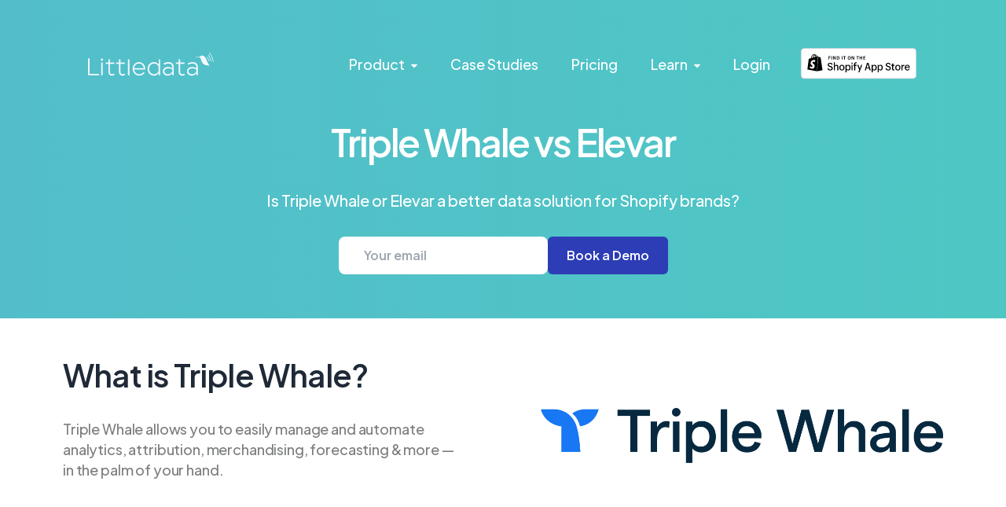

--- FILE ---
content_type: text/html; charset=utf-8
request_url: https://www.littledata.io/vs/triple-whale-vs-elevar
body_size: 12775
content:
<!DOCTYPE html><html lang="en"><head><meta charSet="utf-8" data-next-head=""/><meta name="viewport" content="width=device-width, initial-scale=1" data-next-head=""/><title data-next-head="">Triple Whale vs Elevar</title><meta name="title" property="og:title" content="Triple Whale vs Elevar" data-next-head=""/><meta name="description" property="og:description" content="Is Triple Whale or Elevar a better data solution for Shopify brands?" data-next-head=""/><meta property="og:type" content="website" data-next-head=""/><link rel="canonical" href="https://www.littledata.io/vs/triple-whale-vs-elevar" data-next-head=""/><link rel="preload" href="https://res.cloudinary.com/littledata/image/upload/www2/img/shopify-app-store-badge.svg" as="image" data-next-head=""/><link rel="preload" href="/_next/static/css/80d2dcb4308c541e.css" as="style"/><link rel="preload" href="/_next/static/css/adc83a15166aa714.css" as="style"/><link href="https://fonts.googleapis.com/css2?family=Plus+Jakarta+Sans:ital,wght@0,300;0,400;0,500;0,600;0,700;0,800;1,400&amp;family=Open+Sans:wght@300;400;500;600;700;800&amp;display=swap" rel="stylesheet"/><link rel="stylesheet" href="/_next/static/css/80d2dcb4308c541e.css" data-n-g=""/><link rel="stylesheet" href="/_next/static/css/adc83a15166aa714.css" data-n-p=""/><noscript data-n-css=""></noscript><script defer="" noModule="" src="/_next/static/chunks/polyfills-42372ed130431b0a.js"></script><script src="/_next/static/chunks/webpack-5217a6c3b22be028.js" defer=""></script><script src="/_next/static/chunks/framework-eae47541d9b5f2ec.js" defer=""></script><script src="/_next/static/chunks/main-5964da3d6e5067e0.js" defer=""></script><script src="/_next/static/chunks/pages/_app-962710491f2f5122.js" defer=""></script><script src="/_next/static/chunks/993-635db5518d1784c0.js" defer=""></script><script src="/_next/static/chunks/5-746cc952e99f7df3.js" defer=""></script><script src="/_next/static/chunks/599-a29fe9e0b5710ac6.js" defer=""></script><script src="/_next/static/chunks/pages/vs/%5Bslug%5D-94a0068776459214.js" defer=""></script><script src="/_next/static/g6xz7vuJsWVhDEGAa5Uaf/_buildManifest.js" defer=""></script><script src="/_next/static/g6xz7vuJsWVhDEGAa5Uaf/_ssgManifest.js" defer=""></script></head><body class="brand"><link rel="preload" as="image" href="https://res.cloudinary.com/littledata/image/upload/dpr_2/www2/img/new-logo.svg"/><link rel="preload" as="image" href="https://res.cloudinary.com/littledata/image/upload/www2/img/shopify-app-store-badge.svg"/><link rel="preload" as="image" href="https://res.cloudinary.com/littledata/image/upload/f_auto,dpr_auto,q_auto:good,c_pad,w_auto/www2/img/competitor-triple-whale.png" imageSizes="100vw"/><link rel="preload" as="image" href="https://res.cloudinary.com/littledata/image/upload/f_auto,dpr_auto,q_auto:good,c_pad,w_auto/www2/img/competitor-elevar.svg" imageSizes="100vw"/><link rel="preload" as="image" href="/assets/minus.svg"/><link rel="preload" as="image" href="https://res.cloudinary.com/littledata/image/upload/dpr_2,f_auto/www2/img/deep-integrations.png"/><div id="__next"><div><div><div class="flex"><div class="hidden fixed inset-0 z-20 transition-opacity bg-black opacity-50 lg:hidden"></div><div class="-translate-x-full ease-in hidden fixed inset-y-0 right-0 z-[100] w-96 overflow-y-auto transition duration-300 transform bg-gray-900 lg:translate-x-0 lg:static lg:inset-0"><nav class="mt-4 p-6 font-semibold text-xl"><button class="text-white top-2 right-4 absolute">x</button><div class="inline group relative"><a href="https://apps.shopify.com/littledata" class="group"><img alt="Available on Shopify App Store" loading="lazy" width="151" height="40" decoding="async" data-nimg="1" class="inline-flex ml-4 mt-4 transition group-hover:invert" style="color:transparent;height:auto" src="https://res.cloudinary.com/littledata/image/upload/www2/img/shopify-app-store-badge.svg"/></a></div></nav></div></div><div id="ld-header" class="duration-500 p-2 lg:p-8 ease-in-out font-semibold transition w-full z-50 sticky top-0  bg-gradient-to-r from-teal-gradient-start to-teal-gradient-end"><nav class="flex h-20 items-center pt-5 justify-between mx-auto max-w-[1600px] px-12 lg:px-20"><a href="/"><img src="https://res.cloudinary.com/littledata/image/upload/dpr_2/www2/img/new-logo.svg" alt="Littledata logo" class="w-40" width="160" height="32"/></a><div class="flex-grow navbar-menu text-right order-4 md:order-2 w-full hidden lg:block md:w-auto mt-10 md:mt-0 text-md hidden"><div class="inline group relative ml-4"><a href="https://apps.shopify.com/littledata" class="group"><img alt="Available on Shopify App Store" width="151" height="40" decoding="async" data-nimg="1" class="inline-flex -mt-2 transition group-hover:invert" style="color:transparent;height:auto" src="https://res.cloudinary.com/littledata/image/upload/www2/img/shopify-app-store-badge.svg"/></a></div></div><button title="Mobile navigation" class="text-white focus:outline-none lg:hidden hover:opacity-75 p-1 rounded-lg h-11 w-11"><svg xmlns="http://www.w3.org/2000/svg" class="" fill="none" viewBox="0 0 24 24" stroke="currentColor" stroke-width="2"><path stroke-linecap="round" stroke-linejoin="round" d="M4 6h16M4 12h16M4 18h16"></path></svg></button></nav></div></div><section><div><section class="text-white bg-teal bg-gradient-to-r from-teal-gradient-start to-teal-gradient-end pt-2 bg-no-repeat bg-cover"><div class="mx-auto max-w-[1600px] px-12 lg:px-20 gap-5 flex items-center justify-between pb-6"><div class="w-full md:items-start items-center"><h1 class="text-center text-4xl md:text-5xl tracking-tighter font-semibold md:leading-[1.2] font-semibold mb-8">Triple Whale vs Elevar</h1><h2 class="text-center mb-8 text-lg md:text-xl font-medium">Is Triple Whale or Elevar a better data solution for Shopify brands?</h2><div class="flex justify-center  gap-4 mb-8 items-start flex-wrap"><div class="flex flex-col"><div class="flex flex-row items-center gap-2 bg-white rounded-lg px-2 py-1"><input type="email" placeholder="Your email" class="px-6 py-2 rounded-[6px] border-0 box-border text-base font-semibold align-middle appearance-none bg-white text-black w-[250px]" value=""/></div></div><button type="button" class="flex whitespace-nowrap font-semibold py-2 px-6 justify-center font-semibold min-w-360 items-center rounded-md transition-all duration-300 ease-out hover:scale-105 min-w-[140px] h-12 text-white bg-deep-indigo hover:bg-blue-black from-teal-gradient-start to-teal-gradient-end"><span>Book a Demo</span></button></div></div></div></section><section class=""><div class="grid gap-12 lg:gap-24 grid-cols-1 items-center mx-auto max-w-screen-xl px-12 lg:px-20 py-12 md:grid-cols-2"><div class="md:order-last" style="opacity:0;transform:translateX(50px)"><div><img src="https://res.cloudinary.com/littledata/image/upload/f_auto,dpr_auto,q_auto:good,c_pad,w_auto/www2/img/competitor-triple-whale.png" sizes="100vw" class="rounded max-h-96 mx-auto content-start transition duration-500 ease-out hover:scale-105" alt="Triple Whale competitors" title="Triple Whale logo"/></div></div><div class="lg:max-w-[500px]"><h2 class="text-[40px] leading-[48px] font-semibold tracking-tight text-left text-gray-800 ">What is Triple Whale?</h2><div class="text-left flex-col items-center font-normal opacity-70" id="paragraphs"><div class="markdown"><p>Triple Whale allows you to easily manage and automate analytics, attribution, merchandising, forecasting &amp; more — in the palm of your hand.</p></div><br/></div></div></div></section><section class="bg-[#F8FAFC]"><div class="grid gap-12 lg:gap-24 grid-cols-1 items-center mx-auto max-w-screen-xl px-12 lg:px-20 py-12 md:grid-cols-2"><div class="" style="opacity:0;transform:translateX(-50px)"><div><img src="https://res.cloudinary.com/littledata/image/upload/f_auto,dpr_auto,q_auto:good,c_pad,w_auto/www2/img/competitor-elevar.svg" sizes="100vw" class="rounded max-h-96 mx-auto content-start transition duration-500 ease-out hover:scale-105" alt="Elevar competitors" title="Elevar logo"/></div></div><div class="lg:max-w-[500px]"><h2 class="text-[40px] leading-[48px] font-semibold tracking-tight text-left text-gray-800 ">What is Elevar?</h2><div class="text-left flex-col items-center font-normal opacity-70" id="paragraphs"><div class="markdown"><p>Elevar ensures that 100% of your conversions are tracked and delivered to your marketing channels using Google Tag Manager and server-side tracking. Since the company was acquired by Buxton (now Audiense) the product has been merged into a wider analytics and segmentation tool.</p></div><br/></div></div></div></section><section class="flex flex-wrap gap-8 items-center justify-center py-16 bg-brand"><p class="text-2xl font-semibold text-center text-white">Switching from Elevar? Get 50% off your first year with Littledata</p><a href="/switch-from-elevar" class="inline-flex whitespace-nowrap font-semibold py-2 px-6  button_button__nUk2c justify-center font-semibold min-w-136  text-white bg-deep-indigo hover:bg-blue-black hover:text-white transition duration-500 ease-out hover:scale-105" role="button">Talk to us</a></section><div id="table-overall"><section class="w-full mx-auto" style="opacity:0"><div class="container px-4 py-16 mx-auto max-w-screen-xl flex flex-col items-center"><h2 class="text-deep-indigo text-[40px] xxs:text-[24px] text-center xxs:mb-[12px] mb-[48px]">Triple Whale vs Elevar comparison</h2><table class="Table_table__8sDz6 w-full text-left table-auto"><thead><tr class="text-deep-indigo"><th class="bg-light-indigo md:whitespace-nowrap font-medium rounded-tl-[6px] rounded-bl-[6px] ">Feature</th><th class="bg-light-indigo md:whitespace-nowrap font-medium text-center ">Triple Whale</th><th class="bg-light-indigo md:whitespace-nowrap font-medium text-center ">Elevar</th><th class="bg-light-indigo md:whitespace-nowrap font-medium text-center rounded-tr-[6px] rounded-br-[6px]">Littledata</th></tr></thead><tbody><tr class="border-b hover:bg-gray-100 border-deep-indigo" style="opacity:0"></tr><tr class="border-b hover:bg-gray-100 border-deep-indigo" style="opacity:0"><td class="py-4 overflow-hidden text-blue-black font-normal overflow-ellipsis ">Customer data to marketing platforms</td><td class="py-4 overflow-hidden text-blue-black font-normal overflow-ellipsis text-center ">✔️</td><td class="py-4 overflow-hidden text-blue-black font-normal overflow-ellipsis text-center ">✔️</td><td class="py-4 overflow-hidden text-blue-black font-normal overflow-ellipsis text-center ">✔️</td></tr><tr class="border-b hover:bg-gray-100 border-deep-indigo" style="opacity:0"><td class="py-4 overflow-hidden text-blue-black font-normal overflow-ellipsis ">Identity resolution to boost audiences</td><td class="py-4 overflow-hidden text-blue-black font-normal overflow-ellipsis text-center ">✔️</td><td class="py-4 overflow-hidden text-blue-black font-normal overflow-ellipsis text-center ">✔️</td><td class="py-4 overflow-hidden text-blue-black font-normal overflow-ellipsis text-center ">✔️</td></tr><tr class="border-b hover:bg-gray-100 border-deep-indigo" style="opacity:0"><td class="py-4 overflow-hidden text-blue-black font-normal overflow-ellipsis ">Fully automatic, no code setup</td><td class="py-4 overflow-hidden text-blue-black font-normal overflow-ellipsis text-center ">✔️</td><td class="py-4 overflow-hidden text-blue-black font-normal overflow-ellipsis text-center "><img src="/assets/minus.svg" alt="minus" class="mx-auto"/></td><td class="py-4 overflow-hidden text-blue-black font-normal overflow-ellipsis text-center ">✔️</td></tr><tr class="border-b hover:bg-gray-100 border-deep-indigo" style="opacity:0"><td class="py-4 overflow-hidden text-blue-black font-normal overflow-ellipsis ">Founder owned and led</td><td class="py-4 overflow-hidden text-blue-black font-normal overflow-ellipsis text-center ">✔️</td><td class="py-4 overflow-hidden text-blue-black font-normal overflow-ellipsis text-center "><img src="/assets/minus.svg" alt="minus" class="mx-auto"/></td><td class="py-4 overflow-hidden text-blue-black font-normal overflow-ellipsis text-center ">✔️</td></tr><tr class="border-b hover:bg-gray-100 border-deep-indigo" style="opacity:0"><td class="py-4 overflow-hidden text-blue-black font-normal overflow-ellipsis ">Server-side tracking</td><td class="py-4 overflow-hidden text-blue-black font-normal overflow-ellipsis text-center "><img src="/assets/minus.svg" alt="minus" class="mx-auto"/></td><td class="py-4 overflow-hidden text-blue-black font-normal overflow-ellipsis text-center ">✔️</td><td class="py-4 overflow-hidden text-blue-black font-normal overflow-ellipsis text-center ">✔️</td></tr><tr class="border-b hover:bg-gray-100 border-deep-indigo" style="opacity:0"><td class="py-4 overflow-hidden text-blue-black font-normal overflow-ellipsis ">Marketing reporting</td><td class="py-4 overflow-hidden text-blue-black font-normal overflow-ellipsis text-center ">✔️</td><td class="py-4 overflow-hidden text-blue-black font-normal overflow-ellipsis text-center "><img src="/assets/minus.svg" alt="minus" class="mx-auto"/></td><td class="py-4 overflow-hidden text-blue-black font-normal overflow-ellipsis text-center "><img src="/assets/minus.svg" alt="minus" class="mx-auto"/></td></tr><tr class="border-b hover:bg-gray-100 border-deep-indigo" style="opacity:0"><td class="py-4 overflow-hidden text-blue-black font-normal overflow-ellipsis ">Proprietary attribution model</td><td class="py-4 overflow-hidden text-blue-black font-normal overflow-ellipsis text-center ">✔️</td><td class="py-4 overflow-hidden text-blue-black font-normal overflow-ellipsis text-center "><img src="/assets/minus.svg" alt="minus" class="mx-auto"/></td><td class="py-4 overflow-hidden text-blue-black font-normal overflow-ellipsis text-center "><img src="/assets/minus.svg" alt="minus" class="mx-auto"/></td></tr><tr class="border-b hover:bg-gray-100 border-deep-indigo" style="opacity:0"><td class="py-4 overflow-hidden text-blue-black font-normal overflow-ellipsis ">30 day free trial</td><td class="py-4 overflow-hidden text-blue-black font-normal overflow-ellipsis text-center "><img src="/assets/minus.svg" alt="minus" class="mx-auto"/></td><td class="py-4 overflow-hidden text-blue-black font-normal overflow-ellipsis text-center "><img src="/assets/minus.svg" alt="minus" class="mx-auto"/></td><td class="py-4 overflow-hidden text-blue-black font-normal overflow-ellipsis text-center ">✔️</td></tr><tr class="border-b hover:bg-gray-100 border-deep-indigo" style="opacity:0"><td class="py-4 overflow-hidden text-blue-black font-normal overflow-ellipsis ">Automatic tracking of checkout steps</td><td class="py-4 overflow-hidden text-blue-black font-normal overflow-ellipsis text-center "><img src="/assets/minus.svg" alt="minus" class="mx-auto"/></td><td class="py-4 overflow-hidden text-blue-black font-normal overflow-ellipsis text-center "><img src="/assets/minus.svg" alt="minus" class="mx-auto"/></td><td class="py-4 overflow-hidden text-blue-black font-normal overflow-ellipsis text-center ">✔️</td></tr><tr class="border-b hover:bg-gray-100 border-deep-indigo" style="opacity:0"><td class="py-4 overflow-hidden text-blue-black font-normal overflow-ellipsis ">No-code setup for Shopify Hydrogen</td><td class="py-4 overflow-hidden text-blue-black font-normal overflow-ellipsis text-center "><img src="/assets/minus.svg" alt="minus" class="mx-auto"/></td><td class="py-4 overflow-hidden text-blue-black font-normal overflow-ellipsis text-center "><img src="/assets/minus.svg" alt="minus" class="mx-auto"/></td><td class="py-4 overflow-hidden text-blue-black font-normal overflow-ellipsis text-center ">✔️</td></tr></tbody></table></div></section><section class="text-gray-700 max-w-screen-lg mx-auto"><div class="px-5 sm:px-24 py-12 mx-auto"><div class="flex flex-col w-full mb-8"><h1 class="text-center text-left text-gray-800 "></h1><div class="text-left space-y-10" id="paragraphs"><div class="markdown"><p>Triple Whale offers a comprehensive suite for managing analytics and attribution with a focus on ease of use and automation. Its proprietary attribution model and marketing reporting are strong points. In contrast, Elevar emphasizes server-side tracking and ensures complete conversion tracking through Google Tag Manager, but has merged into a broader analytics tool post-acquisition. Littledata stands out with its 30-day free trial, automatic tracking of checkout steps, and similar features like identity resolution and server-side tracking, providing a more tailored solution for ecommerce managers seeking detailed insights and ease of setup.</p></div></div></div></div></section></div><div id="table-reviews"><section class="w-full mx-auto" style="opacity:0"><div class="container px-4 py-16 mx-auto max-w-screen-xl flex flex-col items-center"><h2 class="text-deep-indigo text-[40px] xxs:text-[24px] text-center xxs:mb-[12px] mb-[48px]">Reviews comparison</h2><h2 class="text-grey-lighter max-w-[600px] font-medium text-lg px-10 text-center xxs:text-[12px] xxs:mb-[12px] mb-[48px]">Triple Whale vs Elevar&#x27;s customer reviews</h2><table class="Table_table__8sDz6 w-full text-left table-auto"><thead><tr class="text-deep-indigo"><th class="bg-light-indigo md:whitespace-nowrap font-medium rounded-tl-[6px] rounded-bl-[6px] "></th><th class="bg-light-indigo md:whitespace-nowrap font-medium text-center ">Triple Whale</th><th class="bg-light-indigo md:whitespace-nowrap font-medium text-center ">Elevar</th><th class="bg-light-indigo md:whitespace-nowrap font-medium text-center rounded-tr-[6px] rounded-br-[6px]">Littledata</th></tr></thead><tbody><tr class="border-b hover:bg-gray-100 border-deep-indigo" style="opacity:0"></tr><tr class="border-b hover:bg-gray-100 border-deep-indigo" style="opacity:0"><td class="py-4 overflow-hidden text-blue-black font-normal overflow-ellipsis ">Example product review</td><td class="py-4 overflow-hidden text-blue-black font-normal overflow-ellipsis text-center ">&quot;Integration problem...can&#x27;t install the store application. The system says I&#x27;m already using the app, but I can&#x27;t log in. The chat on the website and email support does not answer. No help.&quot;</td><td class="py-4 overflow-hidden text-blue-black font-normal overflow-ellipsis text-center ">&quot;They continue to charge you after uninstalling and cancelling your plan...made absolutely 0 impact to my tracking.&quot;</td><td class="py-4 overflow-hidden text-blue-black font-normal overflow-ellipsis text-center ">&quot;We were having difficulties with accurate and consistent revenue attribution...With Littledata implemented, we now get consistent and accurate revenue attribution.&quot;</td></tr><tr class="border-b hover:bg-gray-100 border-deep-indigo" style="opacity:0"></tr><tr class="border-b hover:bg-gray-100 border-deep-indigo" style="opacity:0"><td class="py-4 overflow-hidden text-blue-black font-normal overflow-ellipsis ">Example support review</td><td class="py-4 overflow-hidden text-blue-black font-normal overflow-ellipsis text-center ">&quot;Triple Whale’s customer service has been one of the worst experiences... Critical issues take days to resolve.&quot;</td><td class="py-4 overflow-hidden text-blue-black font-normal overflow-ellipsis text-center ">&quot;Awful support. I am now $700 in charges without even using the stupid thing because it made absolutely 0 impact.&quot;</td><td class="py-4 overflow-hidden text-blue-black font-normal overflow-ellipsis text-center ">&quot;Customer support is absolutely amazing... you can never go wrong when an app does what it says and tacks on great service!&quot;</td></tr><tr class="border-b hover:bg-gray-100 border-deep-indigo" style="opacity:0"></tr><tr class="border-b hover:bg-gray-100 border-deep-indigo" style="opacity:0"><td class="py-4 overflow-hidden text-blue-black font-normal overflow-ellipsis ">Link</td><td class="py-4 overflow-hidden text-blue-black font-normal overflow-ellipsis text-center "></td><td class="py-4 overflow-hidden text-blue-black font-normal overflow-ellipsis text-center "></td><td class="py-4 overflow-hidden text-blue-black font-normal overflow-ellipsis text-center "><a href="https://apps.shopify.com/littledata/reviews?ratings%5B%5D=5" target="_blank" rel="noopener noreferrer" class="text-blue-600 hover:text-blue-800 underline">Read more reviews</a></td></tr></tbody></table></div></section></div><div id="table-cost"><section class="w-full mx-auto" style="opacity:0"><div class="container px-4 py-16 mx-auto max-w-screen-xl flex flex-col items-center"><h2 class="text-deep-indigo text-[40px] xxs:text-[24px] text-center xxs:mb-[12px] mb-[48px]">Cost comparison</h2><h2 class="text-grey-lighter max-w-[600px] font-medium text-lg px-10 text-center xxs:text-[12px] xxs:mb-[12px] mb-[48px]">Triple Whale vs Elevar&#x27;s monthly subscription cost</h2><table class="Table_table__8sDz6 w-full text-left table-auto"><thead><tr class="text-deep-indigo"><th class="bg-light-indigo md:whitespace-nowrap font-medium rounded-tl-[6px] rounded-bl-[6px] ">Store size</th><th class="bg-light-indigo md:whitespace-nowrap font-medium text-center ">Triple Whale</th><th class="bg-light-indigo md:whitespace-nowrap font-medium text-center ">Elevar</th><th class="bg-light-indigo md:whitespace-nowrap font-medium text-center rounded-tr-[6px] rounded-br-[6px]">Littledata</th></tr></thead><tbody><tr class="border-b hover:bg-gray-100 border-deep-indigo" style="opacity:0"></tr><tr class="border-b hover:bg-gray-100 border-deep-indigo" style="opacity:0"><td class="py-4 overflow-hidden text-blue-black font-normal overflow-ellipsis ">50 orders / month</td><td class="py-4 overflow-hidden text-blue-black font-normal overflow-ellipsis text-center ">$259</td><td class="py-4 overflow-hidden text-blue-black font-normal overflow-ellipsis text-center ">$200</td><td class="py-4 overflow-hidden text-blue-black font-normal overflow-ellipsis text-center ">$39</td></tr><tr class="border-b hover:bg-gray-100 border-deep-indigo" style="opacity:0"></tr><tr class="border-b hover:bg-gray-100 border-deep-indigo" style="opacity:0"><td class="py-4 overflow-hidden text-blue-black font-normal overflow-ellipsis ">500 orders / month</td><td class="py-4 overflow-hidden text-blue-black font-normal overflow-ellipsis text-center ">$259</td><td class="py-4 overflow-hidden text-blue-black font-normal overflow-ellipsis text-center ">$200</td><td class="py-4 overflow-hidden text-blue-black font-normal overflow-ellipsis text-center ">$199</td></tr><tr class="border-b hover:bg-gray-100 border-deep-indigo" style="opacity:0"></tr><tr class="border-b hover:bg-gray-100 border-deep-indigo" style="opacity:0"><td class="py-4 overflow-hidden text-blue-black font-normal overflow-ellipsis ">5,000 orders / month</td><td class="py-4 overflow-hidden text-blue-black font-normal overflow-ellipsis text-center ">$1290</td><td class="py-4 overflow-hidden text-blue-black font-normal overflow-ellipsis text-center ">$450</td><td class="py-4 overflow-hidden text-blue-black font-normal overflow-ellipsis text-center ">$449</td></tr><tr class="border-b hover:bg-gray-100 border-deep-indigo" style="opacity:0"></tr><tr class="border-b hover:bg-gray-100 border-deep-indigo" style="opacity:0"><td class="py-4 overflow-hidden text-blue-black font-normal overflow-ellipsis ">20,000 orders / month</td><td class="py-4 overflow-hidden text-blue-black font-normal overflow-ellipsis text-center ">$3500</td><td class="py-4 overflow-hidden text-blue-black font-normal overflow-ellipsis text-center ">$850</td><td class="py-4 overflow-hidden text-blue-black font-normal overflow-ellipsis text-center ">$1390</td></tr></tbody></table></div></section><section class="text-gray-700 max-w-screen-lg mx-auto"><div class="px-5 sm:px-24 py-12 mx-auto"><div class="flex flex-col w-full mb-8"><h1 class="text-center text-left text-gray-800 "></h1><div class="text-left space-y-10" id="paragraphs"><div class="markdown"><p>For 50 orders, Triple Whale is 30% more expensive than Elevar and 564% more than Littledata. At 500 orders, Triple Whale and Elevar are equal, while Littledata is 42% cheaper than both. For 5,000 orders, Triple Whale is 187% more than Elevar and 269% more than Littledata. At 20,000 orders, Triple Whale is 312% more than Elevar and 338% more than Littledata. Overall, Littledata consistently offers the lowest pricing across all order volumes.</p></div></div></div></div></section></div><div id="table-destinations"><section class="w-full mx-auto" style="opacity:0"><div class="container px-4 py-16 mx-auto max-w-screen-xl flex flex-col items-center"><h2 class="text-deep-indigo text-[40px] xxs:text-[24px] text-center xxs:mb-[12px] mb-[48px]">Supported data destinations</h2><table class="Table_table__8sDz6 w-full text-left table-auto"><thead><tr class="text-deep-indigo"><th class="bg-light-indigo md:whitespace-nowrap font-medium rounded-tl-[6px] rounded-bl-[6px] ">Destination</th><th class="bg-light-indigo md:whitespace-nowrap font-medium text-center ">Triple Whale</th><th class="bg-light-indigo md:whitespace-nowrap font-medium text-center ">Elevar</th><th class="bg-light-indigo md:whitespace-nowrap font-medium text-center rounded-tr-[6px] rounded-br-[6px]">Littledata</th></tr></thead><tbody><tr class="border-b hover:bg-gray-100 border-deep-indigo" style="opacity:0"></tr><tr class="border-b hover:bg-gray-100 border-deep-indigo" style="opacity:0"><td class="py-4 overflow-hidden text-blue-black font-normal overflow-ellipsis ">Klaviyo</td><td class="py-4 overflow-hidden text-blue-black font-normal overflow-ellipsis text-center ">✔️</td><td class="py-4 overflow-hidden text-blue-black font-normal overflow-ellipsis text-center ">✔️</td><td class="py-4 overflow-hidden text-blue-black font-normal overflow-ellipsis text-center ">✔️</td></tr><tr class="border-b hover:bg-gray-100 border-deep-indigo" style="opacity:0"><td class="py-4 overflow-hidden text-blue-black font-normal overflow-ellipsis ">Meta Ads</td><td class="py-4 overflow-hidden text-blue-black font-normal overflow-ellipsis text-center ">✔️</td><td class="py-4 overflow-hidden text-blue-black font-normal overflow-ellipsis text-center ">✔️</td><td class="py-4 overflow-hidden text-blue-black font-normal overflow-ellipsis text-center ">✔️</td></tr><tr class="border-b hover:bg-gray-100 border-deep-indigo" style="opacity:0"><td class="py-4 overflow-hidden text-blue-black font-normal overflow-ellipsis ">Google Ads</td><td class="py-4 overflow-hidden text-blue-black font-normal overflow-ellipsis text-center ">✔️</td><td class="py-4 overflow-hidden text-blue-black font-normal overflow-ellipsis text-center ">✔️</td><td class="py-4 overflow-hidden text-blue-black font-normal overflow-ellipsis text-center ">✔️</td></tr><tr class="border-b hover:bg-gray-100 border-deep-indigo" style="opacity:0"><td class="py-4 overflow-hidden text-blue-black font-normal overflow-ellipsis ">Google Analytics</td><td class="py-4 overflow-hidden text-blue-black font-normal overflow-ellipsis text-center "><img src="/assets/minus.svg" alt="minus" class="mx-auto"/></td><td class="py-4 overflow-hidden text-blue-black font-normal overflow-ellipsis text-center ">✔️</td><td class="py-4 overflow-hidden text-blue-black font-normal overflow-ellipsis text-center ">✔️</td></tr><tr class="border-b hover:bg-gray-100 border-deep-indigo" style="opacity:0"><td class="py-4 overflow-hidden text-blue-black font-normal overflow-ellipsis ">Pinterest</td><td class="py-4 overflow-hidden text-blue-black font-normal overflow-ellipsis text-center "><img src="/assets/minus.svg" alt="minus" class="mx-auto"/></td><td class="py-4 overflow-hidden text-blue-black font-normal overflow-ellipsis text-center ">✔️</td><td class="py-4 overflow-hidden text-blue-black font-normal overflow-ellipsis text-center ">✔️</td></tr><tr class="border-b hover:bg-gray-100 border-deep-indigo" style="opacity:0"><td class="py-4 overflow-hidden text-blue-black font-normal overflow-ellipsis ">TikTok</td><td class="py-4 overflow-hidden text-blue-black font-normal overflow-ellipsis text-center "><img src="/assets/minus.svg" alt="minus" class="mx-auto"/></td><td class="py-4 overflow-hidden text-blue-black font-normal overflow-ellipsis text-center ">✔️</td><td class="py-4 overflow-hidden text-blue-black font-normal overflow-ellipsis text-center ">✔️</td></tr><tr class="border-b hover:bg-gray-100 border-deep-indigo" style="opacity:0"><td class="py-4 overflow-hidden text-blue-black font-normal overflow-ellipsis ">Attentive</td><td class="py-4 overflow-hidden text-blue-black font-normal overflow-ellipsis text-center "><img src="/assets/minus.svg" alt="minus" class="mx-auto"/></td><td class="py-4 overflow-hidden text-blue-black font-normal overflow-ellipsis text-center ">✔️</td><td class="py-4 overflow-hidden text-blue-black font-normal overflow-ellipsis text-center ">✔️</td></tr><tr class="border-b hover:bg-gray-100 border-deep-indigo" style="opacity:0"><td class="py-4 overflow-hidden text-blue-black font-normal overflow-ellipsis ">Yotpo Email &amp; SMS</td><td class="py-4 overflow-hidden text-blue-black font-normal overflow-ellipsis text-center "><img src="/assets/minus.svg" alt="minus" class="mx-auto"/></td><td class="py-4 overflow-hidden text-blue-black font-normal overflow-ellipsis text-center ">✔️</td><td class="py-4 overflow-hidden text-blue-black font-normal overflow-ellipsis text-center "><img src="/assets/minus.svg" alt="minus" class="mx-auto"/></td></tr><tr class="border-b hover:bg-gray-100 border-deep-indigo" style="opacity:0"><td class="py-4 overflow-hidden text-blue-black font-normal overflow-ellipsis ">Postscript</td><td class="py-4 overflow-hidden text-blue-black font-normal overflow-ellipsis text-center "><img src="/assets/minus.svg" alt="minus" class="mx-auto"/></td><td class="py-4 overflow-hidden text-blue-black font-normal overflow-ellipsis text-center ">✔️</td><td class="py-4 overflow-hidden text-blue-black font-normal overflow-ellipsis text-center "><img src="/assets/minus.svg" alt="minus" class="mx-auto"/></td></tr><tr class="border-b hover:bg-gray-100 border-deep-indigo" style="opacity:0"><td class="py-4 overflow-hidden text-blue-black font-normal overflow-ellipsis ">Segment</td><td class="py-4 overflow-hidden text-blue-black font-normal overflow-ellipsis text-center "><img src="/assets/minus.svg" alt="minus" class="mx-auto"/></td><td class="py-4 overflow-hidden text-blue-black font-normal overflow-ellipsis text-center "><img src="/assets/minus.svg" alt="minus" class="mx-auto"/></td><td class="py-4 overflow-hidden text-blue-black font-normal overflow-ellipsis text-center ">✔️</td></tr></tbody></table></div></section><section class="text-gray-700 max-w-screen-lg mx-auto"><div class="px-5 sm:px-24 py-12 mx-auto"><div class="flex flex-col w-full mb-8"><h1 class="text-center text-left text-gray-800 "></h1><div class="text-left space-y-10" id="paragraphs"><div class="markdown"><p>Triple Whale focuses on integrating with major advertising platforms like Klaviyo, Meta Ads, and Google Ads, emphasizing streamlined e-commerce metrics and performance tracking. Elevar offers a broader range of data destinations, including additional platforms like Pinterest and TikTok, providing more comprehensive tracking across various channels. Littledata also supports a wide array of platforms, including Segment and Yotpo, enhancing data integration capabilities. The main difference lies in the number and variety of integrations offered, with Elevar and Littledata providing more extensive options compared to Triple Whale.</p></div></div></div></div></section></div><div id="table-klaviyo"><section class="w-full mx-auto" style="opacity:0"><div class="container px-4 py-16 mx-auto max-w-screen-xl flex flex-col items-center"><h2 class="text-deep-indigo text-[40px] xxs:text-[24px] text-center xxs:mb-[12px] mb-[48px]">Klaviyo comparison</h2><h2 class="text-grey-lighter max-w-[600px] font-medium text-lg px-10 text-center xxs:text-[12px] xxs:mb-[12px] mb-[48px]">Triple Whale vs Elevar&#x27;s solution for Klaviyo</h2><table class="Table_table__8sDz6 w-full text-left table-auto"><thead><tr class="text-deep-indigo"><th class="bg-light-indigo md:whitespace-nowrap font-medium rounded-tl-[6px] rounded-bl-[6px] ">Feature</th><th class="bg-light-indigo md:whitespace-nowrap font-medium text-center ">Triple Whale</th><th class="bg-light-indigo md:whitespace-nowrap font-medium text-center ">Elevar</th><th class="bg-light-indigo md:whitespace-nowrap font-medium text-center rounded-tr-[6px] rounded-br-[6px]">Littledata</th></tr></thead><tbody><tr class="border-b hover:bg-gray-100 border-deep-indigo"><td class="py-4 overflow-hidden text-blue-black font-bold overflow-ellipsis" colSpan="3">Identity resolution</td></tr><tr class="border-b hover:bg-gray-100 border-deep-indigo" style="opacity:0"><td class="py-4 overflow-hidden text-blue-black font-normal overflow-ellipsis ">Never adds new emails to your marketing list</td><td class="py-4 overflow-hidden text-blue-black font-normal overflow-ellipsis text-center ">✔️</td><td class="py-4 overflow-hidden text-blue-black font-normal overflow-ellipsis text-center ">✔️</td><td class="py-4 overflow-hidden text-blue-black font-normal overflow-ellipsis text-center ">✔️</td></tr><tr class="border-b hover:bg-gray-100 border-deep-indigo" style="opacity:0"><td class="py-4 overflow-hidden text-blue-black font-normal overflow-ellipsis ">Docs on how an end-user can opt out for GDPR / CCPA</td><td class="py-4 overflow-hidden text-blue-black font-normal overflow-ellipsis text-center ">✔️</td><td class="py-4 overflow-hidden text-blue-black font-normal overflow-ellipsis text-center ">✔️</td><td class="py-4 overflow-hidden text-blue-black font-normal overflow-ellipsis text-center ">✔️</td></tr><tr class="border-b hover:bg-gray-100 border-deep-indigo" style="opacity:0"><td class="py-4 overflow-hidden text-blue-black font-normal overflow-ellipsis ">Uses other marketing channel cookies to boost identity</td><td class="py-4 overflow-hidden text-blue-black font-normal overflow-ellipsis text-center "><img src="/assets/minus.svg" alt="minus" class="mx-auto"/></td><td class="py-4 overflow-hidden text-blue-black font-normal overflow-ellipsis text-center "><img src="/assets/minus.svg" alt="minus" class="mx-auto"/></td><td class="py-4 overflow-hidden text-blue-black font-normal overflow-ellipsis text-center ">✔️</td></tr><tr class="border-b hover:bg-gray-100 border-deep-indigo" style="opacity:0"><td class="py-4 overflow-hidden text-blue-black font-normal overflow-ellipsis ">Backstitches Klaviyo profile onto previous customer events</td><td class="py-4 overflow-hidden text-blue-black font-normal overflow-ellipsis text-center "><img src="/assets/minus.svg" alt="minus" class="mx-auto"/></td><td class="py-4 overflow-hidden text-blue-black font-normal overflow-ellipsis text-center "><img src="/assets/minus.svg" alt="minus" class="mx-auto"/></td><td class="py-4 overflow-hidden text-blue-black font-normal overflow-ellipsis text-center ">✔️</td></tr><tr class="border-b hover:bg-gray-100 border-deep-indigo"><td class="py-4 overflow-hidden text-blue-black font-bold overflow-ellipsis" colSpan="3">Viewed Product trigger</td></tr><tr class="border-b hover:bg-gray-100 border-deep-indigo" style="opacity:0"><td class="py-4 overflow-hidden text-blue-black font-normal overflow-ellipsis ">Backwards compatible with Klaviyo templates</td><td class="py-4 overflow-hidden text-blue-black font-normal overflow-ellipsis text-center "><img src="/assets/minus.svg" alt="minus" class="mx-auto"/></td><td class="py-4 overflow-hidden text-blue-black font-normal overflow-ellipsis text-center ">✔️</td><td class="py-4 overflow-hidden text-blue-black font-normal overflow-ellipsis text-center ">✔️</td></tr><tr class="border-b hover:bg-gray-100 border-deep-indigo" style="opacity:0"><td class="py-4 overflow-hidden text-blue-black font-normal overflow-ellipsis ">Tracked server-side</td><td class="py-4 overflow-hidden text-blue-black font-normal overflow-ellipsis text-center "><img src="/assets/minus.svg" alt="minus" class="mx-auto"/></td><td class="py-4 overflow-hidden text-blue-black font-normal overflow-ellipsis text-center ">✔️</td><td class="py-4 overflow-hidden text-blue-black font-normal overflow-ellipsis text-center ">✔️</td></tr><tr class="border-b hover:bg-gray-100 border-deep-indigo" style="opacity:0"><td class="py-4 overflow-hidden text-blue-black font-normal overflow-ellipsis ">Enriched product info (e.g. category)</td><td class="py-4 overflow-hidden text-blue-black font-normal overflow-ellipsis text-center "><img src="/assets/minus.svg" alt="minus" class="mx-auto"/></td><td class="py-4 overflow-hidden text-blue-black font-normal overflow-ellipsis text-center "><img src="/assets/minus.svg" alt="minus" class="mx-auto"/></td><td class="py-4 overflow-hidden text-blue-black font-normal overflow-ellipsis text-center ">✔️</td></tr><tr class="border-b hover:bg-gray-100 border-deep-indigo"><td class="py-4 overflow-hidden text-blue-black font-bold overflow-ellipsis" colSpan="3">Added to Cart trigger</td></tr><tr class="border-b hover:bg-gray-100 border-deep-indigo" style="opacity:0"><td class="py-4 overflow-hidden text-blue-black font-normal overflow-ellipsis ">Reliable via Shopify&#x27;s servers</td><td class="py-4 overflow-hidden text-blue-black font-normal overflow-ellipsis text-center "><img src="/assets/minus.svg" alt="minus" class="mx-auto"/></td><td class="py-4 overflow-hidden text-blue-black font-normal overflow-ellipsis text-center ">✔️</td><td class="py-4 overflow-hidden text-blue-black font-normal overflow-ellipsis text-center ">✔️</td></tr><tr class="border-b hover:bg-gray-100 border-deep-indigo" style="opacity:0"><td class="py-4 overflow-hidden text-blue-black font-normal overflow-ellipsis ">Enriched product info (e.g. category)</td><td class="py-4 overflow-hidden text-blue-black font-normal overflow-ellipsis text-center "><img src="/assets/minus.svg" alt="minus" class="mx-auto"/></td><td class="py-4 overflow-hidden text-blue-black font-normal overflow-ellipsis text-center ">✔️</td><td class="py-4 overflow-hidden text-blue-black font-normal overflow-ellipsis text-center ">✔️</td></tr><tr class="border-b hover:bg-gray-100 border-deep-indigo" style="opacity:0"><td class="py-4 overflow-hidden text-blue-black font-normal overflow-ellipsis ">Backwards compatible with Klaviyo templates</td><td class="py-4 overflow-hidden text-blue-black font-normal overflow-ellipsis text-center "><img src="/assets/minus.svg" alt="minus" class="mx-auto"/></td><td class="py-4 overflow-hidden text-blue-black font-normal overflow-ellipsis text-center ">✔️</td><td class="py-4 overflow-hidden text-blue-black font-normal overflow-ellipsis text-center ">✔️</td></tr><tr class="border-b hover:bg-gray-100 border-deep-indigo" style="opacity:0"><td class="py-4 overflow-hidden text-blue-black font-normal overflow-ellipsis ">Unreliable tracking of button clicks</td><td class="py-4 overflow-hidden text-blue-black font-normal overflow-ellipsis text-center ">✔️</td><td class="py-4 overflow-hidden text-blue-black font-normal overflow-ellipsis text-center "><img src="/assets/minus.svg" alt="minus" class="mx-auto"/></td><td class="py-4 overflow-hidden text-blue-black font-normal overflow-ellipsis text-center "><img src="/assets/minus.svg" alt="minus" class="mx-auto"/></td></tr><tr class="border-b hover:bg-gray-100 border-deep-indigo" style="opacity:0"><td class="py-4 overflow-hidden text-blue-black font-normal overflow-ellipsis ">Target the whole contents of the cart</td><td class="py-4 overflow-hidden text-blue-black font-normal overflow-ellipsis text-center "><img src="/assets/minus.svg" alt="minus" class="mx-auto"/></td><td class="py-4 overflow-hidden text-blue-black font-normal overflow-ellipsis text-center "><img src="/assets/minus.svg" alt="minus" class="mx-auto"/></td><td class="py-4 overflow-hidden text-blue-black font-normal overflow-ellipsis text-center ">✔️</td></tr><tr class="border-b hover:bg-gray-100 border-deep-indigo"><td class="py-4 overflow-hidden text-blue-black font-bold overflow-ellipsis" colSpan="3">Checkout Started trigger</td></tr><tr class="border-b hover:bg-gray-100 border-deep-indigo" style="opacity:0"><td class="py-4 overflow-hidden text-blue-black font-normal overflow-ellipsis ">Tracked via the checkout page</td><td class="py-4 overflow-hidden text-blue-black font-normal overflow-ellipsis text-center ">✔️</td><td class="py-4 overflow-hidden text-blue-black font-normal overflow-ellipsis text-center "><img src="/assets/minus.svg" alt="minus" class="mx-auto"/></td><td class="py-4 overflow-hidden text-blue-black font-normal overflow-ellipsis text-center "><img src="/assets/minus.svg" alt="minus" class="mx-auto"/></td></tr><tr class="border-b hover:bg-gray-100 border-deep-indigo" style="opacity:0"><td class="py-4 overflow-hidden text-blue-black font-normal overflow-ellipsis ">Direct from Shopify&#x27;s servers</td><td class="py-4 overflow-hidden text-blue-black font-normal overflow-ellipsis text-center "><img src="/assets/minus.svg" alt="minus" class="mx-auto"/></td><td class="py-4 overflow-hidden text-blue-black font-normal overflow-ellipsis text-center "><img src="/assets/minus.svg" alt="minus" class="mx-auto"/></td><td class="py-4 overflow-hidden text-blue-black font-normal overflow-ellipsis text-center ">✔️</td></tr><tr class="border-b hover:bg-gray-100 border-deep-indigo" style="opacity:0"><td class="py-4 overflow-hidden text-blue-black font-normal overflow-ellipsis ">Backwards compatible with Klaviyo templates</td><td class="py-4 overflow-hidden text-blue-black font-normal overflow-ellipsis text-center "><img src="/assets/minus.svg" alt="minus" class="mx-auto"/></td><td class="py-4 overflow-hidden text-blue-black font-normal overflow-ellipsis text-center "><img src="/assets/minus.svg" alt="minus" class="mx-auto"/></td><td class="py-4 overflow-hidden text-blue-black font-normal overflow-ellipsis text-center ">✔️</td></tr></tbody></table></div></section><section class="text-gray-700 max-w-screen-lg mx-auto"><div class="px-5 sm:px-24 py-12 mx-auto"><div class="flex flex-col w-full mb-8"><h1 class="text-center text-left text-gray-800 "></h1><div class="text-left space-y-10" id="paragraphs"><div class="markdown"><p>Littledata is superior because it not only provides GDPR/CCPA opt-out documentation and ensures no new emails are added to your marketing list, but it also enhances customer identity by utilizing cookies from other marketing channels. Additionally, it backstitches Klaviyo profiles onto previous customer events, allowing for a more comprehensive view of customer interactions. This feature is crucial for understanding customer behavior over time, which Triple Whale and Elevar do not offer. Thus, Littledata provides a more robust solution for tracking and managing customer data effectively.</p></div></div></div></div></section></div><div id="table-google-ads"><section class="w-full mx-auto" style="opacity:0"><div class="container px-4 py-16 mx-auto max-w-screen-xl flex flex-col items-center"><h2 class="text-deep-indigo text-[40px] xxs:text-[24px] text-center xxs:mb-[12px] mb-[48px]">Google Ads comparison</h2><h2 class="text-grey-lighter max-w-[600px] font-medium text-lg px-10 text-center xxs:text-[12px] xxs:mb-[12px] mb-[48px]">Triple Whale vs Elevar&#x27;s solution for Google Ads</h2><table class="Table_table__8sDz6 w-full text-left table-auto"><thead><tr class="text-deep-indigo"><th class="bg-light-indigo md:whitespace-nowrap font-medium rounded-tl-[6px] rounded-bl-[6px] ">Feature</th><th class="bg-light-indigo md:whitespace-nowrap font-medium text-center ">Triple Whale</th><th class="bg-light-indigo md:whitespace-nowrap font-medium text-center ">Elevar</th><th class="bg-light-indigo md:whitespace-nowrap font-medium text-center rounded-tr-[6px] rounded-br-[6px]">Littledata</th></tr></thead><tbody><tr class="border-b hover:bg-gray-100 border-deep-indigo"><td class="py-4 overflow-hidden text-blue-black font-bold overflow-ellipsis" colSpan="3">Google Ads Conversions</td></tr><tr class="border-b hover:bg-gray-100 border-deep-indigo" style="opacity:0"><td class="py-4 overflow-hidden text-blue-black font-normal overflow-ellipsis ">Tracked direct from Shopify&#x27;s servers</td><td class="py-4 overflow-hidden text-blue-black font-normal overflow-ellipsis text-center ">✔️</td><td class="py-4 overflow-hidden text-blue-black font-normal overflow-ellipsis text-center ">✔️</td><td class="py-4 overflow-hidden text-blue-black font-normal overflow-ellipsis text-center ">✔️</td></tr><tr class="border-b hover:bg-gray-100 border-deep-indigo" style="opacity:0"><td class="py-4 overflow-hidden text-blue-black font-normal overflow-ellipsis ">Real-time tracking of Enhanced Conversions</td><td class="py-4 overflow-hidden text-blue-black font-normal overflow-ellipsis text-center ">✔️</td><td class="py-4 overflow-hidden text-blue-black font-normal overflow-ellipsis text-center "><img src="/assets/minus.svg" alt="minus" class="mx-auto"/></td><td class="py-4 overflow-hidden text-blue-black font-normal overflow-ellipsis text-center ">✔️</td></tr><tr class="border-b hover:bg-gray-100 border-deep-indigo" style="opacity:0"><td class="py-4 overflow-hidden text-blue-black font-normal overflow-ellipsis ">Fully automatic setup</td><td class="py-4 overflow-hidden text-blue-black font-normal overflow-ellipsis text-center ">✔️</td><td class="py-4 overflow-hidden text-blue-black font-normal overflow-ellipsis text-center "><img src="/assets/minus.svg" alt="minus" class="mx-auto"/></td><td class="py-4 overflow-hidden text-blue-black font-normal overflow-ellipsis text-center ">✔️</td></tr><tr class="border-b hover:bg-gray-100 border-deep-indigo" style="opacity:0"><td class="py-4 overflow-hidden text-blue-black font-normal overflow-ellipsis ">New vs Returning customer conversions</td><td class="py-4 overflow-hidden text-blue-black font-normal overflow-ellipsis text-center "><img src="/assets/minus.svg" alt="minus" class="mx-auto"/></td><td class="py-4 overflow-hidden text-blue-black font-normal overflow-ellipsis text-center ">✔️</td><td class="py-4 overflow-hidden text-blue-black font-normal overflow-ellipsis text-center ">✔️</td></tr></tbody></table></div></section></div><div id="table-meta-ads"><section class="w-full mx-auto" style="opacity:0"><div class="container px-4 py-16 mx-auto max-w-screen-xl flex flex-col items-center"><h2 class="text-deep-indigo text-[40px] xxs:text-[24px] text-center xxs:mb-[12px] mb-[48px]">Meta Ads comparison</h2><h2 class="text-grey-lighter max-w-[600px] font-medium text-lg px-10 text-center xxs:text-[12px] xxs:mb-[12px] mb-[48px]">Triple Whale vs Elevar&#x27;s solution for Meta Ads</h2><table class="Table_table__8sDz6 w-full text-left table-auto"><thead><tr class="text-deep-indigo"><th class="bg-light-indigo md:whitespace-nowrap font-medium rounded-tl-[6px] rounded-bl-[6px] ">Feature</th><th class="bg-light-indigo md:whitespace-nowrap font-medium text-center ">Triple Whale</th><th class="bg-light-indigo md:whitespace-nowrap font-medium text-center ">Elevar</th><th class="bg-light-indigo md:whitespace-nowrap font-medium text-center rounded-tr-[6px] rounded-br-[6px]">Littledata</th></tr></thead><tbody><tr class="border-b hover:bg-gray-100 border-deep-indigo"><td class="py-4 overflow-hidden text-blue-black font-bold overflow-ellipsis" colSpan="3">Key benefits</td></tr><tr class="border-b hover:bg-gray-100 border-deep-indigo" style="opacity:0"><td class="py-4 overflow-hidden text-blue-black font-normal overflow-ellipsis ">Boost to Event Match Quality Score</td><td class="py-4 overflow-hidden text-blue-black font-normal overflow-ellipsis text-center ">✔️</td><td class="py-4 overflow-hidden text-blue-black font-normal overflow-ellipsis text-center ">✔️</td><td class="py-4 overflow-hidden text-blue-black font-normal overflow-ellipsis text-center ">✔️</td></tr><tr class="border-b hover:bg-gray-100 border-deep-indigo" style="opacity:0"><td class="py-4 overflow-hidden text-blue-black font-normal overflow-ellipsis ">Fully automatic setup</td><td class="py-4 overflow-hidden text-blue-black font-normal overflow-ellipsis text-center ">✔️</td><td class="py-4 overflow-hidden text-blue-black font-normal overflow-ellipsis text-center ">✔️</td><td class="py-4 overflow-hidden text-blue-black font-normal overflow-ellipsis text-center ">✔️</td></tr><tr class="border-b hover:bg-gray-100 border-deep-indigo" style="opacity:0"><td class="py-4 overflow-hidden text-blue-black font-normal overflow-ellipsis ">100% accurate revenue in Meta</td><td class="py-4 overflow-hidden text-blue-black font-normal overflow-ellipsis text-center "><img src="/assets/minus.svg" alt="minus" class="mx-auto"/></td><td class="py-4 overflow-hidden text-blue-black font-normal overflow-ellipsis text-center ">✔️</td><td class="py-4 overflow-hidden text-blue-black font-normal overflow-ellipsis text-center ">✔️</td></tr><tr class="border-b hover:bg-gray-100 border-deep-indigo" style="opacity:0"><td class="py-4 overflow-hidden text-blue-black font-normal overflow-ellipsis ">Pre-purchase audiences based on first-party data</td><td class="py-4 overflow-hidden text-blue-black font-normal overflow-ellipsis text-center "><img src="/assets/minus.svg" alt="minus" class="mx-auto"/></td><td class="py-4 overflow-hidden text-blue-black font-normal overflow-ellipsis text-center ">✔️</td><td class="py-4 overflow-hidden text-blue-black font-normal overflow-ellipsis text-center ">✔️</td></tr><tr class="border-b hover:bg-gray-100 border-deep-indigo" style="opacity:0"><td class="py-4 overflow-hidden text-blue-black font-normal overflow-ellipsis ">Target subscriptions vs one-time purchases</td><td class="py-4 overflow-hidden text-blue-black font-normal overflow-ellipsis text-center "><img src="/assets/minus.svg" alt="minus" class="mx-auto"/></td><td class="py-4 overflow-hidden text-blue-black font-normal overflow-ellipsis text-center "><img src="/assets/minus.svg" alt="minus" class="mx-auto"/></td><td class="py-4 overflow-hidden text-blue-black font-normal overflow-ellipsis text-center ">✔️</td></tr><tr class="border-b hover:bg-gray-100 border-deep-indigo"><td class="py-4 overflow-hidden text-blue-black font-bold overflow-ellipsis" colSpan="3">AddToCart</td></tr><tr class="border-b hover:bg-gray-100 border-deep-indigo" style="opacity:0"><td class="py-4 overflow-hidden text-blue-black font-normal overflow-ellipsis ">Via Conversions API</td><td class="py-4 overflow-hidden text-blue-black font-normal overflow-ellipsis text-center "><img src="/assets/minus.svg" alt="minus" class="mx-auto"/></td><td class="py-4 overflow-hidden text-blue-black font-normal overflow-ellipsis text-center ">✔️</td><td class="py-4 overflow-hidden text-blue-black font-normal overflow-ellipsis text-center ">✔️</td></tr><tr class="border-b hover:bg-gray-100 border-deep-indigo"><td class="py-4 overflow-hidden text-blue-black font-bold overflow-ellipsis" colSpan="3">InitiateCheckout</td></tr><tr class="border-b hover:bg-gray-100 border-deep-indigo" style="opacity:0"><td class="py-4 overflow-hidden text-blue-black font-normal overflow-ellipsis ">Via Conversions API</td><td class="py-4 overflow-hidden text-blue-black font-normal overflow-ellipsis text-center "><img src="/assets/minus.svg" alt="minus" class="mx-auto"/></td><td class="py-4 overflow-hidden text-blue-black font-normal overflow-ellipsis text-center ">✔️</td><td class="py-4 overflow-hidden text-blue-black font-normal overflow-ellipsis text-center ">✔️</td></tr><tr class="border-b hover:bg-gray-100 border-deep-indigo" style="opacity:0"><td class="py-4 overflow-hidden text-blue-black font-normal overflow-ellipsis ">Includes all checkout steps</td><td class="py-4 overflow-hidden text-blue-black font-normal overflow-ellipsis text-center "><img src="/assets/minus.svg" alt="minus" class="mx-auto"/></td><td class="py-4 overflow-hidden text-blue-black font-normal overflow-ellipsis text-center ">✔️</td><td class="py-4 overflow-hidden text-blue-black font-normal overflow-ellipsis text-center ">✔️</td></tr><tr class="border-b hover:bg-gray-100 border-deep-indigo"><td class="py-4 overflow-hidden text-blue-black font-bold overflow-ellipsis" colSpan="3">Purchase</td></tr><tr class="border-b hover:bg-gray-100 border-deep-indigo" style="opacity:0"><td class="py-4 overflow-hidden text-blue-black font-normal overflow-ellipsis ">Via Conversions API</td><td class="py-4 overflow-hidden text-blue-black font-normal overflow-ellipsis text-center ">✔️</td><td class="py-4 overflow-hidden text-blue-black font-normal overflow-ellipsis text-center ">✔️</td><td class="py-4 overflow-hidden text-blue-black font-normal overflow-ellipsis text-center ">✔️</td></tr><tr class="border-b hover:bg-gray-100 border-deep-indigo" style="opacity:0"><td class="py-4 overflow-hidden text-blue-black font-normal overflow-ellipsis ">Includes post-purchase upsells</td><td class="py-4 overflow-hidden text-blue-black font-normal overflow-ellipsis text-center "><img src="/assets/minus.svg" alt="minus" class="mx-auto"/></td><td class="py-4 overflow-hidden text-blue-black font-normal overflow-ellipsis text-center ">✔️</td><td class="py-4 overflow-hidden text-blue-black font-normal overflow-ellipsis text-center ">✔️</td></tr><tr class="border-b hover:bg-gray-100 border-deep-indigo" style="opacity:0"><td class="py-4 overflow-hidden text-blue-black font-normal overflow-ellipsis ">Filters to exclude orders from some channels</td><td class="py-4 overflow-hidden text-blue-black font-normal overflow-ellipsis text-center "><img src="/assets/minus.svg" alt="minus" class="mx-auto"/></td><td class="py-4 overflow-hidden text-blue-black font-normal overflow-ellipsis text-center ">✔️</td><td class="py-4 overflow-hidden text-blue-black font-normal overflow-ellipsis text-center ">✔️</td></tr><tr class="border-b hover:bg-gray-100 border-deep-indigo" style="opacity:0"><td class="py-4 overflow-hidden text-blue-black font-normal overflow-ellipsis ">New vs Returning customer conversions</td><td class="py-4 overflow-hidden text-blue-black font-normal overflow-ellipsis text-center "><img src="/assets/minus.svg" alt="minus" class="mx-auto"/></td><td class="py-4 overflow-hidden text-blue-black font-normal overflow-ellipsis text-center ">✔️</td><td class="py-4 overflow-hidden text-blue-black font-normal overflow-ellipsis text-center ">✔️</td></tr><tr class="border-b hover:bg-gray-100 border-deep-indigo" style="opacity:0"><td class="py-4 overflow-hidden text-blue-black font-normal overflow-ellipsis ">Includes recurring orders</td><td class="py-4 overflow-hidden text-blue-black font-normal overflow-ellipsis text-center "><img src="/assets/minus.svg" alt="minus" class="mx-auto"/></td><td class="py-4 overflow-hidden text-blue-black font-normal overflow-ellipsis text-center "><img src="/assets/minus.svg" alt="minus" class="mx-auto"/></td><td class="py-4 overflow-hidden text-blue-black font-normal overflow-ellipsis text-center ">✔️</td></tr></tbody></table></div></section></div><div><section class=" relative z-10 xxs:pt-8 xs:pt-8 pt-24 lg:pt-48 text-white bg-deep-indigo pb-8 md:pb-28"><div class="mx-auto max-w-screen-xl"><div class="px-11 text:center md:text-start md:flex justify-between xl:justify-evenly items-center"><div class="flex flex-col items:start md:items-center md:block md:w-1/2"><div class="font-bold text-4xl max-w-md tracking-tight">Benefits of Littledata</div><div class="font-medium text-lg max-w-md mt-10 text-grey-lighter opacity-70 md:opacity-80 text-white text-lg">Littledata has been trusted by leading Shopify brands since 2017 for reliable server-side tracking.</div><div class="mt-8"><div class="flex gap-3 leading-4 mb-5 text-xs md:text-base"><svg width="20" height="20" viewBox="0 0 20 20" fill="none" xmlns="http://www.w3.org/2000/svg" style="min-width:20px;min-height:20px"><circle cx="10" cy="10" r="10" fill="#34BEB7"></circle><circle cx="10" cy="10" r="10" fill="url(#paint0_linear_706_524)" fill-opacity="0.3"></circle><path d="M15.0429 6.23787C14.9682 6.1625 14.8792 6.10267 14.7812 6.06185C14.6832 6.02102 14.5781 6 14.472 6C14.3658 6 14.2607 6.02102 14.1627 6.06185C14.0647 6.10267 13.9758 6.1625 13.901 6.23787L7.90986 12.2371L5.39278 9.71193C5.31516 9.63695 5.22353 9.57799 5.12312 9.53842C5.02271 9.49886 4.9155 9.47945 4.80759 9.48132C4.69969 9.48318 4.59321 9.50629 4.49423 9.5493C4.39525 9.59232 4.30572 9.65442 4.23074 9.73204C4.15576 9.80966 4.0968 9.90129 4.05723 10.0017C4.01766 10.1021 3.99826 10.2093 4.00012 10.3172C4.00199 10.4251 4.02509 10.5316 4.06811 10.6306C4.11113 10.7296 4.17322 10.8191 4.25084 10.8941L7.33889 13.9821C7.41365 14.0575 7.50259 14.1173 7.60059 14.1582C7.69859 14.199 7.8037 14.22 7.90986 14.22C8.01602 14.22 8.12113 14.199 8.21913 14.1582C8.31712 14.1173 8.40607 14.0575 8.48083 13.9821L15.0429 7.42002C15.1246 7.34471 15.1897 7.25332 15.2343 7.15159C15.2788 7.04986 15.3018 6.94001 15.3018 6.82895C15.3018 6.71789 15.2788 6.60803 15.2343 6.50631C15.1897 6.40458 15.1246 6.31318 15.0429 6.23787Z" fill="#D1EDF5"></path><defs><linearGradient id="paint0_linear_706_524" x1="0.36" y1="-2.24" x2="24.2741" y2="4.81765" gradientUnits="userSpaceOnUse"><stop stop-color="#A1B7FF"></stop><stop offset="1" stop-color="#89E5E0"></stop></linearGradient></defs></svg><div>100% of revenue tracked</div></div><div class="flex gap-3 leading-4 mb-5 text-xs md:text-base"><svg width="20" height="20" viewBox="0 0 20 20" fill="none" xmlns="http://www.w3.org/2000/svg" style="min-width:20px;min-height:20px"><circle cx="10" cy="10" r="10" fill="#34BEB7"></circle><circle cx="10" cy="10" r="10" fill="url(#paint0_linear_706_524)" fill-opacity="0.3"></circle><path d="M15.0429 6.23787C14.9682 6.1625 14.8792 6.10267 14.7812 6.06185C14.6832 6.02102 14.5781 6 14.472 6C14.3658 6 14.2607 6.02102 14.1627 6.06185C14.0647 6.10267 13.9758 6.1625 13.901 6.23787L7.90986 12.2371L5.39278 9.71193C5.31516 9.63695 5.22353 9.57799 5.12312 9.53842C5.02271 9.49886 4.9155 9.47945 4.80759 9.48132C4.69969 9.48318 4.59321 9.50629 4.49423 9.5493C4.39525 9.59232 4.30572 9.65442 4.23074 9.73204C4.15576 9.80966 4.0968 9.90129 4.05723 10.0017C4.01766 10.1021 3.99826 10.2093 4.00012 10.3172C4.00199 10.4251 4.02509 10.5316 4.06811 10.6306C4.11113 10.7296 4.17322 10.8191 4.25084 10.8941L7.33889 13.9821C7.41365 14.0575 7.50259 14.1173 7.60059 14.1582C7.69859 14.199 7.8037 14.22 7.90986 14.22C8.01602 14.22 8.12113 14.199 8.21913 14.1582C8.31712 14.1173 8.40607 14.0575 8.48083 13.9821L15.0429 7.42002C15.1246 7.34471 15.1897 7.25332 15.2343 7.15159C15.2788 7.04986 15.3018 6.94001 15.3018 6.82895C15.3018 6.71789 15.2788 6.60803 15.2343 6.50631C15.1897 6.40458 15.1246 6.31318 15.0429 6.23787Z" fill="#D1EDF5"></path><defs><linearGradient id="paint0_linear_706_524" x1="0.36" y1="-2.24" x2="24.2741" y2="4.81765" gradientUnits="userSpaceOnUse"><stop stop-color="#A1B7FF"></stop><stop offset="1" stop-color="#89E5E0"></stop></linearGradient></defs></svg><div>Enhanced identity resolution</div></div><div class="flex gap-3 leading-4 mb-5 text-xs md:text-base"><svg width="20" height="20" viewBox="0 0 20 20" fill="none" xmlns="http://www.w3.org/2000/svg" style="min-width:20px;min-height:20px"><circle cx="10" cy="10" r="10" fill="#34BEB7"></circle><circle cx="10" cy="10" r="10" fill="url(#paint0_linear_706_524)" fill-opacity="0.3"></circle><path d="M15.0429 6.23787C14.9682 6.1625 14.8792 6.10267 14.7812 6.06185C14.6832 6.02102 14.5781 6 14.472 6C14.3658 6 14.2607 6.02102 14.1627 6.06185C14.0647 6.10267 13.9758 6.1625 13.901 6.23787L7.90986 12.2371L5.39278 9.71193C5.31516 9.63695 5.22353 9.57799 5.12312 9.53842C5.02271 9.49886 4.9155 9.47945 4.80759 9.48132C4.69969 9.48318 4.59321 9.50629 4.49423 9.5493C4.39525 9.59232 4.30572 9.65442 4.23074 9.73204C4.15576 9.80966 4.0968 9.90129 4.05723 10.0017C4.01766 10.1021 3.99826 10.2093 4.00012 10.3172C4.00199 10.4251 4.02509 10.5316 4.06811 10.6306C4.11113 10.7296 4.17322 10.8191 4.25084 10.8941L7.33889 13.9821C7.41365 14.0575 7.50259 14.1173 7.60059 14.1582C7.69859 14.199 7.8037 14.22 7.90986 14.22C8.01602 14.22 8.12113 14.199 8.21913 14.1582C8.31712 14.1173 8.40607 14.0575 8.48083 13.9821L15.0429 7.42002C15.1246 7.34471 15.1897 7.25332 15.2343 7.15159C15.2788 7.04986 15.3018 6.94001 15.3018 6.82895C15.3018 6.71789 15.2788 6.60803 15.2343 6.50631C15.1897 6.40458 15.1246 6.31318 15.0429 6.23787Z" fill="#D1EDF5"></path><defs><linearGradient id="paint0_linear_706_524" x1="0.36" y1="-2.24" x2="24.2741" y2="4.81765" gradientUnits="userSpaceOnUse"><stop stop-color="#A1B7FF"></stop><stop offset="1" stop-color="#89E5E0"></stop></linearGradient></defs></svg><div>Connectors for all popular marketing channels</div></div></div><a href="/" class="inline-flex whitespace-nowrap font-semibold py-2 px-6  button_button__nUk2c justify-center font-semibold min-w-136 mb-12 mt-4 md:mt-12 xxs:w-full xs:w-full  text-white bg-teal-gradient-start bg-gradient-to-r from-teal-gradient-start to-teal-gradient-end hover:from-light-teal hover:to-light-teal hover:text-teal transition duration-500 ease-out hover:scale-105" role="button">Learn more</a></div><a class="block w-1/2" href="/"><img src="https://res.cloudinary.com/littledata/image/upload/dpr_2,f_auto/www2/img/deep-integrations.png" alt="googleAnalytics"/></a></div></div></section></div><div class="py-16 mx-auto max-w-screen-xl flex-col justify-start gap-8"><div class="self-stretch text-center text-slate-800 text-4xl font-medium font-[&#x27;Plus Jakarta Sans&#x27;] leading-10 pb-10">Comparing Triple Whale against Elevar</div><div class="flex flex-col gap-3 w-full"><div class="bg-white  shadow border-2 border-white flex flex-col cursor-pointer gap-0 py-[51px] px-[30px] rounded-[14px] relative w-full " style="transition:gap 0.5s ease-out, border 0.5s ease-out, padding 0.5s ease-out"><svg xmlns="http://www.w3.org/2000/svg" width="70" height="70" viewBox="0 0 70 70" fill="none" style="filter:drop-shadow(0px 5px 16px rgba(8, 15, 52, 0.06))" class="absolute right-2 top-2 scale-50 md:top-5 md:right-5 lg:right-7  lg:top-7  md:scale-75 lg:scale-100  cursor-pointer rotate-minus-90"><circle cx="35" cy="35" r="35" fill="white"></circle><path d="M23.5918 30.7033L35 42.06L46.4083 30.7033" stroke="var(--teal)" stroke-width="2" stroke-linecap="round" stroke-linejoin="round"></path></svg><div class="font-bold text-xl w-[90%]">Can I switch from Triple Whale to Littledata?</div><div class="text-lg font-normal leading-loose w-[90%]" style="transform-origin:top;transition:transform 0.3s ease-out, max-height 0.3s ease-out;transform:scaleY(0);overflow:hidden;max-height:0px;color:var(--ld-text)"><div class="markdown"><p>Yes, join dozens of Shopify brands who made the switch to Littledata for simpler server-side tracking, faster setup, and transparent pricing. We’ll even help migrate your Triple Whale setup.</p></div></div></div><div class="bg-white  shadow border-2 border-white flex flex-col cursor-pointer gap-0 py-[51px] px-[30px] rounded-[14px] relative w-full " style="transition:gap 0.5s ease-out, border 0.5s ease-out, padding 0.5s ease-out"><svg xmlns="http://www.w3.org/2000/svg" width="70" height="70" viewBox="0 0 70 70" fill="none" style="filter:drop-shadow(0px 5px 16px rgba(8, 15, 52, 0.06))" class="absolute right-2 top-2 scale-50 md:top-5 md:right-5 lg:right-7  lg:top-7  md:scale-75 lg:scale-100  cursor-pointer rotate-minus-90"><circle cx="35" cy="35" r="35" fill="white"></circle><path d="M23.5918 30.7033L35 42.06L46.4083 30.7033" stroke="var(--teal)" stroke-width="2" stroke-linecap="round" stroke-linejoin="round"></path></svg><div class="font-bold text-xl w-[90%]">Can I switch from Elevar to Littledata?</div><div class="text-lg font-normal leading-loose w-[90%]" style="transform-origin:top;transition:transform 0.3s ease-out, max-height 0.3s ease-out;transform:scaleY(0);overflow:hidden;max-height:0px;color:var(--ld-text)"><div class="markdown"><p>Yes, join dozens of Shopify brands who made the switch to Littledata for simpler server-side tracking, faster setup, and transparent pricing. We’ll even help migrate your Elevar setup — and give you 50% off your first year on an annual plan.</p></div></div></div><div class="bg-white  shadow border-2 border-white flex flex-col cursor-pointer gap-0 py-[51px] px-[30px] rounded-[14px] relative w-full " style="transition:gap 0.5s ease-out, border 0.5s ease-out, padding 0.5s ease-out"><svg xmlns="http://www.w3.org/2000/svg" width="70" height="70" viewBox="0 0 70 70" fill="none" style="filter:drop-shadow(0px 5px 16px rgba(8, 15, 52, 0.06))" class="absolute right-2 top-2 scale-50 md:top-5 md:right-5 lg:right-7  lg:top-7  md:scale-75 lg:scale-100  cursor-pointer rotate-minus-90"><circle cx="35" cy="35" r="35" fill="white"></circle><path d="M23.5918 30.7033L35 42.06L46.4083 30.7033" stroke="var(--teal)" stroke-width="2" stroke-linecap="round" stroke-linejoin="round"></path></svg><div class="font-bold text-xl w-[90%]">How does Triple Whale work?</div><div class="text-lg font-normal leading-loose w-[90%]" style="transform-origin:top;transition:transform 0.3s ease-out, max-height 0.3s ease-out;transform:scaleY(0);overflow:hidden;max-height:0px;color:var(--ld-text)"><div class="markdown"><p>Triple Whale Pixel tracks customers on your site and reports on that activity (similar to Google Analytics). Triple Whale Sonar enriches customer data and feeds this into your marketing channels.</p></div></div></div><div class="bg-white  shadow border-2 border-white flex flex-col cursor-pointer gap-0 py-[51px] px-[30px] rounded-[14px] relative w-full " style="transition:gap 0.5s ease-out, border 0.5s ease-out, padding 0.5s ease-out"><svg xmlns="http://www.w3.org/2000/svg" width="70" height="70" viewBox="0 0 70 70" fill="none" style="filter:drop-shadow(0px 5px 16px rgba(8, 15, 52, 0.06))" class="absolute right-2 top-2 scale-50 md:top-5 md:right-5 lg:right-7  lg:top-7  md:scale-75 lg:scale-100  cursor-pointer rotate-minus-90"><circle cx="35" cy="35" r="35" fill="white"></circle><path d="M23.5918 30.7033L35 42.06L46.4083 30.7033" stroke="var(--teal)" stroke-width="2" stroke-linecap="round" stroke-linejoin="round"></path></svg><div class="font-bold text-xl w-[90%]">Does Triple Whale work with Shopify?</div><div class="text-lg font-normal leading-loose w-[90%]" style="transform-origin:top;transition:transform 0.3s ease-out, max-height 0.3s ease-out;transform:scaleY(0);overflow:hidden;max-height:0px;color:var(--ld-text)"><div class="markdown"><p>Yes, Triple Whale is installed on 18,000 Shopify sites according to the <a href="https://trends.builtwith.com/ads/Triple-Whale">latest stats from BuiltWith</a>.</p></div></div></div><div class="bg-white  shadow border-2 border-white flex flex-col cursor-pointer gap-0 py-[51px] px-[30px] rounded-[14px] relative w-full " style="transition:gap 0.5s ease-out, border 0.5s ease-out, padding 0.5s ease-out"><svg xmlns="http://www.w3.org/2000/svg" width="70" height="70" viewBox="0 0 70 70" fill="none" style="filter:drop-shadow(0px 5px 16px rgba(8, 15, 52, 0.06))" class="absolute right-2 top-2 scale-50 md:top-5 md:right-5 lg:right-7  lg:top-7  md:scale-75 lg:scale-100  cursor-pointer rotate-minus-90"><circle cx="35" cy="35" r="35" fill="white"></circle><path d="M23.5918 30.7033L35 42.06L46.4083 30.7033" stroke="var(--teal)" stroke-width="2" stroke-linecap="round" stroke-linejoin="round"></path></svg><div class="font-bold text-xl w-[90%]">How does Elevar work?</div><div class="text-lg font-normal leading-loose w-[90%]" style="transform-origin:top;transition:transform 0.3s ease-out, max-height 0.3s ease-out;transform:scaleY(0);overflow:hidden;max-height:0px;color:var(--ld-text)"><div class="markdown"><p>Elevar uses a combination of client tracking and a server-to-server connection to ensure conversions are tracked. Although the tracking is reliable, users have complained about the setup and maintenance overhead.</p></div></div></div><div class="bg-white  shadow border-2 border-white flex flex-col cursor-pointer gap-0 py-[51px] px-[30px] rounded-[14px] relative w-full " style="transition:gap 0.5s ease-out, border 0.5s ease-out, padding 0.5s ease-out"><svg xmlns="http://www.w3.org/2000/svg" width="70" height="70" viewBox="0 0 70 70" fill="none" style="filter:drop-shadow(0px 5px 16px rgba(8, 15, 52, 0.06))" class="absolute right-2 top-2 scale-50 md:top-5 md:right-5 lg:right-7  lg:top-7  md:scale-75 lg:scale-100  cursor-pointer rotate-minus-90"><circle cx="35" cy="35" r="35" fill="white"></circle><path d="M23.5918 30.7033L35 42.06L46.4083 30.7033" stroke="var(--teal)" stroke-width="2" stroke-linecap="round" stroke-linejoin="round"></path></svg><div class="font-bold text-xl w-[90%]">Does Elevar work with Shopify?</div><div class="text-lg font-normal leading-loose w-[90%]" style="transform-origin:top;transition:transform 0.3s ease-out, max-height 0.3s ease-out;transform:scaleY(0);overflow:hidden;max-height:0px;color:var(--ld-text)"><div class="markdown"><p>Yes, Elevar is installed on 6,300 Shopify sites according to the <a href="https://trends.builtwith.com/analytics/Elevar">latest stats from BuiltWith</a>.</p></div></div></div><div class="bg-white  shadow border-2 border-white flex flex-col cursor-pointer gap-0 py-[51px] px-[30px] rounded-[14px] relative w-full " style="transition:gap 0.5s ease-out, border 0.5s ease-out, padding 0.5s ease-out"><svg xmlns="http://www.w3.org/2000/svg" width="70" height="70" viewBox="0 0 70 70" fill="none" style="filter:drop-shadow(0px 5px 16px rgba(8, 15, 52, 0.06))" class="absolute right-2 top-2 scale-50 md:top-5 md:right-5 lg:right-7  lg:top-7  md:scale-75 lg:scale-100  cursor-pointer rotate-minus-90"><circle cx="35" cy="35" r="35" fill="white"></circle><path d="M23.5918 30.7033L35 42.06L46.4083 30.7033" stroke="var(--teal)" stroke-width="2" stroke-linecap="round" stroke-linejoin="round"></path></svg><div class="font-bold text-xl w-[90%]">Is Triple Whale suitable for Enterprise brands?</div><div class="text-lg font-normal leading-loose w-[90%]" style="transform-origin:top;transition:transform 0.3s ease-out, max-height 0.3s ease-out;transform:scaleY(0);overflow:hidden;max-height:0px;color:var(--ld-text)"><div class="markdown"><p>Triple Whale is used by an unknown number of sites in the top 100,000 globally - so this solution is unlikely to be appropriate for Enterprise brands.</p></div></div></div><div class="bg-white  shadow border-2 border-white flex flex-col cursor-pointer gap-0 py-[51px] px-[30px] rounded-[14px] relative w-full " style="transition:gap 0.5s ease-out, border 0.5s ease-out, padding 0.5s ease-out"><svg xmlns="http://www.w3.org/2000/svg" width="70" height="70" viewBox="0 0 70 70" fill="none" style="filter:drop-shadow(0px 5px 16px rgba(8, 15, 52, 0.06))" class="absolute right-2 top-2 scale-50 md:top-5 md:right-5 lg:right-7  lg:top-7  md:scale-75 lg:scale-100  cursor-pointer rotate-minus-90"><circle cx="35" cy="35" r="35" fill="white"></circle><path d="M23.5918 30.7033L35 42.06L46.4083 30.7033" stroke="var(--teal)" stroke-width="2" stroke-linecap="round" stroke-linejoin="round"></path></svg><div class="font-bold text-xl w-[90%]">Is Elevar suitable for Enterprise brands?</div><div class="text-lg font-normal leading-loose w-[90%]" style="transform-origin:top;transition:transform 0.3s ease-out, max-height 0.3s ease-out;transform:scaleY(0);overflow:hidden;max-height:0px;color:var(--ld-text)"><div class="markdown"><p>Elevar is used by 3319 sites in the top 100,000 globally - so this solution is likely suitable for Enterprise scale brands.</p></div></div></div><div class="bg-white  shadow border-2 border-white flex flex-col cursor-pointer gap-0 py-[51px] px-[30px] rounded-[14px] relative w-full " style="transition:gap 0.5s ease-out, border 0.5s ease-out, padding 0.5s ease-out"><svg xmlns="http://www.w3.org/2000/svg" width="70" height="70" viewBox="0 0 70 70" fill="none" style="filter:drop-shadow(0px 5px 16px rgba(8, 15, 52, 0.06))" class="absolute right-2 top-2 scale-50 md:top-5 md:right-5 lg:right-7  lg:top-7  md:scale-75 lg:scale-100  cursor-pointer rotate-minus-90"><circle cx="35" cy="35" r="35" fill="white"></circle><path d="M23.5918 30.7033L35 42.06L46.4083 30.7033" stroke="var(--teal)" stroke-width="2" stroke-linecap="round" stroke-linejoin="round"></path></svg><div class="font-bold text-xl w-[90%]">Which marketing tools does Triple Whale support?</div><div class="text-lg font-normal leading-loose w-[90%]" style="transform-origin:top;transition:transform 0.3s ease-out, max-height 0.3s ease-out;transform:scaleY(0);overflow:hidden;max-height:0px;color:var(--ld-text)"><div class="markdown"><p>Triple Whale supports Klaviyo, Meta Ads and Google Ads.</p></div></div></div><div class="bg-white  shadow border-2 border-white flex flex-col cursor-pointer gap-0 py-[51px] px-[30px] rounded-[14px] relative w-full " style="transition:gap 0.5s ease-out, border 0.5s ease-out, padding 0.5s ease-out"><svg xmlns="http://www.w3.org/2000/svg" width="70" height="70" viewBox="0 0 70 70" fill="none" style="filter:drop-shadow(0px 5px 16px rgba(8, 15, 52, 0.06))" class="absolute right-2 top-2 scale-50 md:top-5 md:right-5 lg:right-7  lg:top-7  md:scale-75 lg:scale-100  cursor-pointer rotate-minus-90"><circle cx="35" cy="35" r="35" fill="white"></circle><path d="M23.5918 30.7033L35 42.06L46.4083 30.7033" stroke="var(--teal)" stroke-width="2" stroke-linecap="round" stroke-linejoin="round"></path></svg><div class="font-bold text-xl w-[90%]">Which marketing tools does Elevar support?</div><div class="text-lg font-normal leading-loose w-[90%]" style="transform-origin:top;transition:transform 0.3s ease-out, max-height 0.3s ease-out;transform:scaleY(0);overflow:hidden;max-height:0px;color:var(--ld-text)"><div class="markdown"><p>Elevar supports Google Analytics, Meta Ads, Pinterest, TikTok, Klaviyo, Attentive, Google Ads, Yotpo Email &amp; SMS and Postscript.</p></div></div></div><div class="bg-white  shadow border-2 border-white flex flex-col cursor-pointer gap-0 py-[51px] px-[30px] rounded-[14px] relative w-full " style="transition:gap 0.5s ease-out, border 0.5s ease-out, padding 0.5s ease-out"><svg xmlns="http://www.w3.org/2000/svg" width="70" height="70" viewBox="0 0 70 70" fill="none" style="filter:drop-shadow(0px 5px 16px rgba(8, 15, 52, 0.06))" class="absolute right-2 top-2 scale-50 md:top-5 md:right-5 lg:right-7  lg:top-7  md:scale-75 lg:scale-100  cursor-pointer rotate-minus-90"><circle cx="35" cy="35" r="35" fill="white"></circle><path d="M23.5918 30.7033L35 42.06L46.4083 30.7033" stroke="var(--teal)" stroke-width="2" stroke-linecap="round" stroke-linejoin="round"></path></svg><div class="font-bold text-xl w-[90%]">Who owns Triple Whale?</div><div class="text-lg font-normal leading-loose w-[90%]" style="transform-origin:top;transition:transform 0.3s ease-out, max-height 0.3s ease-out;transform:scaleY(0);overflow:hidden;max-height:0px;color:var(--ld-text)"><div class="markdown"><p>Triple Whale is an independent private company headquartered in Columbus, Ohio. <a href="https://www.linkedin.com/in/maxx-blank-8886a421a/">Maxx Blank</a> is Triple Whale&#x27;s CEO.</p></div></div></div><div class="bg-white  shadow border-2 border-white flex flex-col cursor-pointer gap-0 py-[51px] px-[30px] rounded-[14px] relative w-full " style="transition:gap 0.5s ease-out, border 0.5s ease-out, padding 0.5s ease-out"><svg xmlns="http://www.w3.org/2000/svg" width="70" height="70" viewBox="0 0 70 70" fill="none" style="filter:drop-shadow(0px 5px 16px rgba(8, 15, 52, 0.06))" class="absolute right-2 top-2 scale-50 md:top-5 md:right-5 lg:right-7  lg:top-7  md:scale-75 lg:scale-100  cursor-pointer rotate-minus-90"><circle cx="35" cy="35" r="35" fill="white"></circle><path d="M23.5918 30.7033L35 42.06L46.4083 30.7033" stroke="var(--teal)" stroke-width="2" stroke-linecap="round" stroke-linejoin="round"></path></svg><div class="font-bold text-xl w-[90%]">Who owns Elevar?</div><div class="text-lg font-normal leading-loose w-[90%]" style="transform-origin:top;transition:transform 0.3s ease-out, max-height 0.3s ease-out;transform:scaleY(0);overflow:hidden;max-height:0px;color:var(--ld-text)"><div class="markdown"><p>Elevar is owned by Audiense and run out of Charleston, South Carolina.</p></div></div></div></div></div><section class="text-gray-700 max-w-screen-xl px-4 mx-auto my-20"><div class="grid gap-12 lg:gap-24 grid-cols-1 md:grid-cols-2 max-w-screen-lg mx-auto"><div><h2 class="title-font tracking-widest text-3xl font-bold mb-6">Triple Whale alternatives</h2><div class="list-none mb-10"><p class="my-2 pr-6"><a class="text-green-500 hover:text-green-600 underline" href="/vs/triple-whale-vs-littledata" target="">Triple Whale vs Littledata</a></p><p class="my-2 pr-6"><a class="text-green-500 hover:text-green-600 underline" href="/vs/triple-whale-vs-aimerce" target="">Triple Whale vs Aimerce</a></p><p class="my-2 pr-6"><a class="text-green-500 hover:text-green-600 underline" href="/vs/triple-whale-vs-polar-analytics" target="">Triple Whale vs Polar Analytics</a></p><p class="my-2 pr-6"><a class="text-green-500 hover:text-green-600 underline" href="/vs/triple-whale-vs-gobot" target="">Triple Whale vs Gobot</a></p><p class="my-2 pr-6"><a class="text-green-500 hover:text-green-600 underline" href="/alternatives/triple-whale" target="">More Triple Whale alternatives</a></p></div></div><div><h2 class="title-font tracking-widest text-3xl font-bold mb-6">Elevar alternatives</h2><div class="list-none mb-10"><p class="my-2 pr-6"><a class="text-green-500 hover:text-green-600 underline" href="/vs/elevar-vs-littledata" target="">Elevar vs Littledata</a></p><p class="my-2 pr-6"><a class="text-green-500 hover:text-green-600 underline" href="/vs/elevar-vs-aimerce" target="">Elevar vs Aimerce</a></p><p class="my-2 pr-6"><a class="text-green-500 hover:text-green-600 underline" href="/vs/elevar-vs-polar-analytics" target="">Elevar vs Polar Analytics</a></p><p class="my-2 pr-6"><a class="text-green-500 hover:text-green-600 underline" href="/vs/elevar-vs-gobot" target="">Elevar vs Gobot</a></p><p class="my-2 pr-6"><a class="text-green-500 hover:text-green-600 underline" href="/alternatives/elevar" target="">More Elevar alternatives</a></p></div></div></div></section></div></section><div><footer class="text-gray-700 bg-black pt-16 font-extralight"><div class="px-5 py-2 mx-auto max-w-screen-xl text-sm"><div class="flex flex-wrap order-first"></div></div><div class="px-5 pt-8 pb-16 mx-auto flex flex-wrap items-center max-w-screen-xl w-full"><div class="flex-wrap"><a href="https://apps.shopify.com/littledata" class="group"><img alt="Available on Shopify App Store" loading="lazy" width="151" height="40" decoding="async" data-nimg="1" class="mx-auto md:mx-0 transition group-hover:invert" style="color:transparent;height:auto" src="https://res.cloudinary.com/littledata/image/upload/www2/img/shopify-app-store-badge.svg"/></a></div><div class="flex-auto w-full lg:w-auto text-sm text-gray-400 lg:text-right mb-5 lg:mb-0 pr-4"><a href="https://blog.littledata.io/privacy-policy/" target="_blank" class="px-3 text-gray-400 hover:text-white w-full lg:w-auto block lg:inline my-2 lg:my-auto" rel="noreferrer">Privacy Policy</a><a href="https://blog.littledata.io/terms/" target="_blank" class="px-3 text-gray-400 hover:text-white w-full lg:w-auto block lg:inline my-2 lg:my-auto" rel="noreferrer">Terms of Use</a><span class="px-3 w-full block sm:inline py-2 my-2 lg:my-auto">©<!-- -->2026<!-- --> Littledata</span></div><div class="flex-none text-right"><a class="text-gray-400 hover:text-white mr-2 lg:mr-auto" href="https://www.linkedin.com/company/littledata" target="_blank" rel="noreferrer"><svg class="fill-current h-8 inline-block ml-3" role="img" viewBox="0 0 24 24" xmlns="http://www.w3.org/2000/svg"><title>LinkedIn</title><path d="M20.447 20.452h-3.554v-5.569c0-1.328-.027-3.037-1.852-3.037-1.853 0-2.136 1.445-2.136 2.939v5.667H9.351V9h3.414v1.561h.046c.477-.9 1.637-1.85 3.37-1.85 3.601 0 4.267 2.37 4.267 5.455v6.286zM5.337 7.433c-1.144 0-2.063-.926-2.063-2.065 0-1.138.92-2.063 2.063-2.063 1.14 0 2.064.925 2.064 2.063 0 1.139-.925 2.065-2.064 2.065zm1.782 13.019H3.555V9h3.564v11.452zM22.225 0H1.771C.792 0 0 .774 0 1.729v20.542C0 23.227.792 24 1.771 24h20.451C23.2 24 24 23.227 24 22.271V1.729C24 .774 23.2 0 22.222 0h.003z"></path></svg></a><a class="text-gray-400 hover:text-white mr-2 lg:mr-auto" href="https://www.facebook.com/littledatauk" target="_blank" rel="noreferrer"><svg class="fill-current h-8 inline-block ml-3" role="img" viewBox="0 0 24 24" xmlns="http://www.w3.org/2000/svg"><title>Facebook</title><path d="M24 12.073c0-6.627-5.373-12-12-12s-12 5.373-12 12c0 5.99 4.388 10.954 10.125 11.854v-8.385H7.078v-3.47h3.047V9.43c0-3.007 1.792-4.669 4.533-4.669 1.312 0 2.686.235 2.686.235v2.953H15.83c-1.491 0-1.956.925-1.956 1.874v2.25h3.328l-.532 3.47h-2.796v8.385C19.612 23.027 24 18.062 24 12.073z"></path></svg></a><a class="text-gray-400 hover:text-white mr-2 lg:mr-auto" href="https://www.g2.com/products/littledata/reviews?utm_source=Public+Website&amp;utm_medium=referral&amp;utm_campaign=G2+Reviews&amp;utm_term=G2+Reviews&amp;utm_content=Icon+in+Footer" title="G2" target="_blank" rel="noreferrer"><svg class="fill-current h-8 inline-block ml-3" role="img" viewBox="0 0 1000 1000" xmlns="http://www.w3.org/2000/svg"><title>G2</title><path d="M500,0C223.9,0,0,223.9,0,500s223.9,500,500,500,500-223.9,500-500S776.1,0,500,0Zm87.2,412.4c0-21.9,4.3-40.2,13.1-54.4s24-27.1,45.9-38.2l10.1-4.9c17.8-9,22.4-16.7,22.4-26,0-11.1-9.5-19.1-25-19.1-18.3,0-32.2,9.5-41.8,28.9l-24.7-24.8c5.4-11.6,14.1-20.9,25.8-28.1a70.8,70.8,0,0,1,38.9-11.1c17.8,0,33.3,4.6,45.9,14.2s19.4,22.7,19.4,39.4c0,26.6-15,42.9-43.1,57.3l-15.7,8c-16.8,8.5-25.1,16-27.4,29.4h85.4v35.4H587.2ZM505.1,785.7c-157.8,0-285.7-127.9-285.7-285.7S347.3,214.3,505.1,214.3a286.4,286.4,0,0,1,55.9,5.5L505.1,336.7c-90,0-163.3,73.3-163.3,163.3s73.3,163.3,163.3,163.3a162.8,162.8,0,0,0,106.4-39.6l61.8,107.2A283.9,283.9,0,0,1,505.1,785.7ZM705,704.1,634.3,581.6H492.9l70.7-122.4H705l70.7,122.4Z"></path></svg></a></div></div></footer></div></div></div><script id="__NEXT_DATA__" type="application/json">{"props":{"pageProps":{"stats":"2026-01-20T18:03:25.380Z","title":"Triple Whale vs Elevar","slug":"triple-whale-vs-elevar","description":"Is Triple Whale or Elevar a better data solution for Shopify brands?","pagePath":"/vs/triple-whale-vs-elevar","competitors":[{"name":"Triple Whale","productName":"Sonar","description":"Triple Whale allows you to easily manage and automate analytics, attribution, merchandising, forecasting \u0026 more — in the palm of your hand.","imagePath":"competitor-triple-whale.png","destinations":["Klaviyo","Meta Ads","Google Ads"],"Klaviyo identity resolution":["Never adds new emails to your marketing list","Docs on how an end-user can opt out for GDPR / CCPA"],"Klaviyo ATC":["Unreliable tracking of button clicks"],"Klaviyo Checkout Started":["Tracked via the checkout page"],"Meta Purchase":["Via Conversions API"],"Meta Overall":["Boost to Event Match Quality Score","Fully automatic setup"],"Google Ads Conversions":["Tracked direct from Shopify's servers","Real-time tracking of Enhanced Conversions","Fully automatic setup"],"overall":["Marketing reporting","Proprietary attribution model","Fully automatic, no code setup","Customer data to marketing platforms","Identity resolution to boost audiences","Founder owned and led"],"shopifyCustomerCount":18000,"builtWithPage":"https://trends.builtwith.com/ads/Triple-Whale","headquarters":"Columbus, Ohio","ceoName":"Maxx Blank","ceoLinkedIn":"https://www.linkedin.com/in/maxx-blank-8886a421a/","howItWorks":"Triple Whale Pixel tracks customers on your site and reports on that activity (similar to Google Analytics). Triple Whale Sonar enriches customer data and feeds this into your marketing channels.","productReview":"\"Integration problem...can't install the store application. The system says I'm already using the app, but I can't log in. The chat on the website and email support does not answer. No help.\"","supportReview":"\"Triple Whale’s customer service has been one of the worst experiences... Critical issues take days to resolve.\"","reviewsUrl":"https://apps.shopify.com/triplewhale-1/reviews","PriceFor50":259,"PriceFor500":259,"PriceFor5000":1290,"PriceFor20000":3500,"published":[true],"links":[{"slug":"triple-whale-vs-littledata","name":"Triple Whale vs Littledata","route":"/vs/triple-whale-vs-littledata","title":"Littledata"},{"slug":"triple-whale-vs-aimerce","name":"Triple Whale vs Aimerce","route":"/vs/triple-whale-vs-aimerce","title":"Aimerce"},{"slug":"triple-whale-vs-polar-analytics","name":"Triple Whale vs Polar Analytics","route":"/vs/triple-whale-vs-polar-analytics","title":"Polar Analytics"},{"slug":"triple-whale-vs-gobot","name":"Triple Whale vs Gobot","route":"/vs/triple-whale-vs-gobot","title":"Gobot"},{"slug":"triple-whale","route":"/alternatives/triple-whale","name":"More Triple Whale alternatives","title":"Triple Whale"}]},{"name":"Elevar","description":"Elevar ensures that 100% of your conversions are tracked and delivered to your marketing channels using Google Tag Manager and server-side tracking. Since the company was acquired by Buxton (now Audiense) the product has been merged into a wider analytics and segmentation tool.","imagePath":"competitor-elevar.svg","destinations":["Google Analytics","Meta Ads","Pinterest","TikTok","Klaviyo","Attentive","Google Ads","Yotpo Email \u0026 SMS","Postscript"],"Klaviyo identity resolution":["Docs on how an end-user can opt out for GDPR / CCPA","Never adds new emails to your marketing list"],"Klaviyo Viewed Product":["Backwards compatible with Klaviyo templates","Tracked server-side"],"Klaviyo ATC":["Reliable via Shopify's servers","Enriched product info (e.g. category)","Backwards compatible with Klaviyo templates"],"GA4 Product list":["Tracks products list as you scroll","Tracks clicks on product list"],"GA4 ATC":["Tracked server-side","Enriched product info","Tracks remove from cart"],"GA4 Checkout":["Compatible with checkout extensibility","Compatible with accelerated checkouts","Tracked direct from Shopify's servers"],"GA4 Purchase":["Tracked server side for 100% accuracy","Includes post-purchase upsells","Includes recurring orders","Filter orders by sales channel","Includes refunds","Tracked via thank you page"],"Meta ATC":["Via Conversions API"],"Meta Checkout":["Via Conversions API","Includes all checkout steps"],"Meta Purchase":["Via Conversions API","Includes post-purchase upsells","Filters to exclude orders from some channels","New vs Returning customer conversions"],"Meta Overall":["100% accurate revenue in Meta","Boost to Event Match Quality Score","Pre-purchase audiences based on first-party data","Fully automatic setup"],"Google Ads Conversions":["Tracked direct from Shopify's servers","New vs Returning customer conversions"],"overall":["Identity resolution to boost audiences","Server-side tracking","Customer data to marketing platforms"],"shopifyCustomerCount":6300,"topSitesCount":3319,"builtWithPage":"https://trends.builtwith.com/analytics/Elevar","headquarters":"Charleston, South Carolina","ownedBy":"Audiense","ceoLinkedIn":"https://www.linkedin.com/in/braddredding/","howItWorks":"Elevar uses a combination of client tracking and a server-to-server connection to ensure conversions are tracked. Although the tracking is reliable, users have complained about the setup and maintenance overhead.","productReview":"\"They continue to charge you after uninstalling and cancelling your plan...made absolutely 0 impact to my tracking.\"","supportReview":"\"Awful support. I am now $700 in charges without even using the stupid thing because it made absolutely 0 impact.\"","reviewsUrl":"https://apps.shopify.com/gtm-datalayer-by-elevar/reviews","PriceFor50":200,"PriceFor500":200,"PriceFor5000":450,"PriceFor20000":850,"Versus 3":["recjuyQyDPTqLwjbY","recdAt8EGSh1XM1Zz","recHAmNAa2vClUog3","recFnUlMphPrB8Nic","recs9wS9xJ7gJALIw","recqGQnS2Uj3e12Qr","recLKFGPWouWpMPXz","recPiTuaC8kq0VUFk","rec0GyJWy0hX3tgGn","rec76t7PTyXslPEAD","recW0pOMrpCveJEth","recJAXrCREeWflxTj","recXt5vxnS3kS7vs3","recnzKFrRe970PxZQ","recIyCgEuY4M77bCK","rechWcL6FtUwhG6xJ","rec1NfhlaIsGUStpx","recDc9Bi9xT5j6ehW"],"published":[true],"links":[{"slug":"elevar-vs-littledata","name":"Elevar vs Littledata","route":"/vs/elevar-vs-littledata","title":"Littledata"},{"slug":"elevar-vs-aimerce","name":"Elevar vs Aimerce","route":"/vs/elevar-vs-aimerce","title":"Aimerce"},{"slug":"elevar-vs-polar-analytics","name":"Elevar vs Polar Analytics","route":"/vs/elevar-vs-polar-analytics","title":"Polar Analytics"},{"slug":"elevar-vs-gobot","name":"Elevar vs Gobot","route":"/vs/elevar-vs-gobot","title":"Gobot"},{"slug":"elevar","route":"/alternatives/elevar","name":"More Elevar alternatives","title":"Elevar"}]},{"name":"Littledata","description":"* **Founder-led and product-driven** — purpose-built for modern Shopify tracking \n* **Set up in under 10 minutes** — no dev team or GTM required  \n* **Server-side tracking**, integrated with GA4, Meta Ads, and Klaviyo ","imagePath":"logo-littledata.png","destinations":["Google Analytics","Meta Ads","TikTok","Pinterest","Klaviyo","Google Ads","Segment","Attentive"],"Klaviyo identity resolution":["Docs on how an end-user can opt out for GDPR / CCPA","Never adds new emails to your marketing list","Uses other marketing channel cookies to boost identity","Backstitches Klaviyo profile onto previous customer events"],"Klaviyo Viewed Product":["Tracked server-side","Enriched product info (e.g. category)","Backwards compatible with Klaviyo templates"],"Klaviyo ATC":["Reliable via Shopify's servers","Enriched product info (e.g. category)","Backwards compatible with Klaviyo templates","Target the whole contents of the cart"],"Klaviyo Checkout Started":["Direct from Shopify's servers","Backwards compatible with Klaviyo templates"],"GA4 Product list":["Tracks products list as you scroll","Tracks clicks on product list","Consistent product identifier in GA4"],"GA4 ATC":["Tracked server-side","Enriched product info","Tracks remove from cart"],"GA4 Checkout":["Tracked direct from Shopify's servers","Compatible with checkout extensibility","Compatible with accelerated checkouts"],"GA4 Purchase":["Tracked server side for 100% accuracy","Includes post-purchase upsells","Includes recurring orders","Filter orders by sales channel","Includes refunds","User-provided data for improved attribution","Custom mapping to a source / medium"],"Meta ATC":["Via Conversions API"],"Meta Checkout":["Via Conversions API","Includes all checkout steps"],"Meta Purchase":["Via Conversions API","Includes post-purchase upsells","Includes recurring orders","Filters to exclude orders from some channels","New vs Returning customer conversions"],"Meta Overall":["100% accurate revenue in Meta","Boost to Event Match Quality Score","Pre-purchase audiences based on first-party data","Target subscriptions vs one-time purchases","Fully automatic setup"],"Segment Overall":["Official source for Shopify","17 product properties with every event","19 user traits into Segment Identity","15+ cloud-mode events","Order history streamed to your warehouse","Identifiers for Amplitude, Mixpanel, Meta Conversions API etc","Server-side events into Segment"],"Google Ads Conversions":["Tracked direct from Shopify's servers","Real-time tracking of Enhanced Conversions","Fully automatic setup","New vs Returning customer conversions"],"overall":["30 day free trial","Founder owned and led","Identity resolution to boost audiences","Server-side tracking","Customer data to marketing platforms","Fully automatic, no code setup","Automatic tracking of checkout steps","No-code setup for Shopify Hydrogen"],"shopifyCustomerCount":2100,"topSitesCount":653,"builtWithPage":"https://trends.builtwith.com/analytics/Littledata","headquarters":"London, UK","ceoName":"Edward Upton","ceoLinkedIn":"https://www.linkedin.com/in/edwardupton/","howItWorks":"Littledata uses a combination of browser tracking and a server-to-server connection to ensure 100% of revenue is tracked, and that the purchase can be linked to the pre-checkout user journey.","productReview":"\"We were having difficulties with accurate and consistent revenue attribution...With Littledata implemented, we now get consistent and accurate revenue attribution.\"","supportReview":"\"Customer support is absolutely amazing... you can never go wrong when an app does what it says and tacks on great service!\"","reviewsUrl":"https://apps.shopify.com/littledata/reviews?ratings%5B%5D=5","PriceFor50":39,"PriceFor500":199,"PriceFor5000":449,"PriceFor20000":1390,"published":[true]}],"comparison":{"compareOverall":"Triple Whale offers a comprehensive suite for managing analytics and attribution with a focus on ease of use and automation. Its proprietary attribution model and marketing reporting are strong points. In contrast, Elevar emphasizes server-side tracking and ensures complete conversion tracking through Google Tag Manager, but has merged into a broader analytics tool post-acquisition. Littledata stands out with its 30-day free trial, automatic tracking of checkout steps, and similar features like identity resolution and server-side tracking, providing a more tailored solution for ecommerce managers seeking detailed insights and ease of setup.","isSameCompany":0,"comparePricing":"For 50 orders, Triple Whale is 30% more expensive than Elevar and 564% more than Littledata. At 500 orders, Triple Whale and Elevar are equal, while Littledata is 42% cheaper than both. For 5,000 orders, Triple Whale is 187% more than Elevar and 269% more than Littledata. At 20,000 orders, Triple Whale is 312% more than Elevar and 338% more than Littledata. Overall, Littledata consistently offers the lowest pricing across all order volumes.","compareKlaviyo":"Littledata is superior because it not only provides GDPR/CCPA opt-out documentation and ensures no new emails are added to your marketing list, but it also enhances customer identity by utilizing cookies from other marketing channels. Additionally, it backstitches Klaviyo profiles onto previous customer events, allowing for a more comprehensive view of customer interactions. This feature is crucial for understanding customer behavior over time, which Triple Whale and Elevar do not offer. Thus, Littledata provides a more robust solution for tracking and managing customer data effectively.","compareGA4":"Triple Whale's purchase tracking for Google Analytics focuses on accurate tracking without adding new emails to marketing lists, ensuring GDPR/CCPA compliance. In contrast, Elevar offers server-side tracking for 100% accuracy, including post-purchase upsells and recurring orders, but tracks client-side as well. Littledata also provides server-side tracking with similar features, including user-provided data for better attribution and custom mapping. Overall, Triple Whale prioritizes compliance and simplicity, while Elevar and Littledata emphasize comprehensive tracking and data accuracy, with additional features for enhanced attribution and sales channel filtering.","compareConnections":"Triple Whale focuses on integrating with major advertising platforms like Klaviyo, Meta Ads, and Google Ads, emphasizing streamlined e-commerce metrics and performance tracking. Elevar offers a broader range of data destinations, including additional platforms like Pinterest and TikTok, providing more comprehensive tracking across various channels. Littledata also supports a wide array of platforms, including Segment and Yotpo, enhancing data integration capabilities. The main difference lies in the number and variety of integrations offered, with Elevar and Littledata providing more extensive options compared to Triple Whale."}},"__N_SSG":true},"page":"/vs/[slug]","query":{"slug":"triple-whale-vs-elevar"},"buildId":"g6xz7vuJsWVhDEGAa5Uaf","isFallback":false,"isExperimentalCompile":false,"gsp":true,"scriptLoader":[{"src":"https://cdn.aggle.net/oir/oir.min.js","strategy":"afterInteractive","oirtyp":"6311ae17","oirid":"5ED22688"},{"id":"oir-track","strategy":"afterInteractive","dangerouslySetInnerHTML":{"__html":"\n            (function(e) {\n              var t = {};\n              (e._oirtrk = e._oirtrk || []).push(['track', 'on-site', t]);\n            })(window);\n          "}}]}</script></body></html>

--- FILE ---
content_type: text/css; charset=UTF-8
request_url: https://www.littledata.io/_next/static/css/80d2dcb4308c541e.css
body_size: 8663
content:
.Header_navLink__p4TTQ{font-weight:400}.Header_subNavLink__LxlKc{font-weight:700;font-size:14px}.button_button__nUk2c{align-items:center;border-radius:6px;transition-duration:.3s;transition-property:all;transition-timing-function:cubic-bezier(.4,0,.2,1)}*,:after,:before{--tw-border-spacing-x:0;--tw-border-spacing-y:0;--tw-translate-x:0;--tw-translate-y:0;--tw-rotate:0;--tw-skew-x:0;--tw-skew-y:0;--tw-scale-x:1;--tw-scale-y:1;--tw-pan-x: ;--tw-pan-y: ;--tw-pinch-zoom: ;--tw-scroll-snap-strictness:proximity;--tw-gradient-from-position: ;--tw-gradient-via-position: ;--tw-gradient-to-position: ;--tw-ordinal: ;--tw-slashed-zero: ;--tw-numeric-figure: ;--tw-numeric-spacing: ;--tw-numeric-fraction: ;--tw-ring-inset: ;--tw-ring-offset-width:0px;--tw-ring-offset-color:#fff;--tw-ring-color:rgb(59 130 246/0.5);--tw-ring-offset-shadow:0 0 #0000;--tw-ring-shadow:0 0 #0000;--tw-shadow:0 0 #0000;--tw-shadow-colored:0 0 #0000;--tw-blur: ;--tw-brightness: ;--tw-contrast: ;--tw-grayscale: ;--tw-hue-rotate: ;--tw-invert: ;--tw-saturate: ;--tw-sepia: ;--tw-drop-shadow: ;--tw-backdrop-blur: ;--tw-backdrop-brightness: ;--tw-backdrop-contrast: ;--tw-backdrop-grayscale: ;--tw-backdrop-hue-rotate: ;--tw-backdrop-invert: ;--tw-backdrop-opacity: ;--tw-backdrop-saturate: ;--tw-backdrop-sepia: ;--tw-contain-size: ;--tw-contain-layout: ;--tw-contain-paint: ;--tw-contain-style: }::backdrop{--tw-border-spacing-x:0;--tw-border-spacing-y:0;--tw-translate-x:0;--tw-translate-y:0;--tw-rotate:0;--tw-skew-x:0;--tw-skew-y:0;--tw-scale-x:1;--tw-scale-y:1;--tw-pan-x: ;--tw-pan-y: ;--tw-pinch-zoom: ;--tw-scroll-snap-strictness:proximity;--tw-gradient-from-position: ;--tw-gradient-via-position: ;--tw-gradient-to-position: ;--tw-ordinal: ;--tw-slashed-zero: ;--tw-numeric-figure: ;--tw-numeric-spacing: ;--tw-numeric-fraction: ;--tw-ring-inset: ;--tw-ring-offset-width:0px;--tw-ring-offset-color:#fff;--tw-ring-color:rgb(59 130 246/0.5);--tw-ring-offset-shadow:0 0 #0000;--tw-ring-shadow:0 0 #0000;--tw-shadow:0 0 #0000;--tw-shadow-colored:0 0 #0000;--tw-blur: ;--tw-brightness: ;--tw-contrast: ;--tw-grayscale: ;--tw-hue-rotate: ;--tw-invert: ;--tw-saturate: ;--tw-sepia: ;--tw-drop-shadow: ;--tw-backdrop-blur: ;--tw-backdrop-brightness: ;--tw-backdrop-contrast: ;--tw-backdrop-grayscale: ;--tw-backdrop-hue-rotate: ;--tw-backdrop-invert: ;--tw-backdrop-opacity: ;--tw-backdrop-saturate: ;--tw-backdrop-sepia: ;--tw-contain-size: ;--tw-contain-layout: ;--tw-contain-paint: ;--tw-contain-style: }/*
! tailwindcss v3.4.19 | MIT License | https://tailwindcss.com
*/*,:after,:before{box-sizing:border-box;border:0 solid #e5e7eb}:after,:before{--tw-content:""}:host,html{line-height:1.5;-webkit-text-size-adjust:100%;tab-size:4;font-family:Plus Jakarta Sans,Open Sans,sans-serif;font-feature-settings:normal;font-variation-settings:normal;-webkit-tap-highlight-color:transparent}body{margin:0;line-height:inherit}hr{height:0;color:inherit;border-top-width:1px}abbr:where([title]){-webkit-text-decoration:underline dotted;text-decoration:underline dotted}h1,h2,h3,h4,h5,h6{font-size:inherit;font-weight:inherit}a{color:inherit;text-decoration:inherit}b,strong{font-weight:bolder}code,kbd,pre,samp{font-family:PT Mono,monospace,sans-serif;font-feature-settings:normal;font-variation-settings:normal;font-size:1em}small{font-size:80%}sub,sup{font-size:75%;line-height:0;position:relative;vertical-align:baseline}sub{bottom:-.25em}sup{top:-.5em}table{text-indent:0;border-color:inherit;border-collapse:collapse}button,input,optgroup,select,textarea{font-family:inherit;font-feature-settings:inherit;font-variation-settings:inherit;font-size:100%;font-weight:inherit;line-height:inherit;letter-spacing:inherit;color:inherit;margin:0;padding:0}button,select{text-transform:none}button,input:where([type=button]),input:where([type=reset]),input:where([type=submit]){-webkit-appearance:button;background-color:transparent;background-image:none}:-moz-focusring{outline:auto}:-moz-ui-invalid{box-shadow:none}progress{vertical-align:baseline}::-webkit-inner-spin-button,::-webkit-outer-spin-button{height:auto}[type=search]{-webkit-appearance:textfield;outline-offset:-2px}::-webkit-search-decoration{-webkit-appearance:none}::-webkit-file-upload-button{-webkit-appearance:button;font:inherit}summary{display:list-item}blockquote,dd,dl,figure,h1,h2,h3,h4,h5,h6,hr,p,pre{margin:0}fieldset{margin:0}fieldset,legend{padding:0}menu,ol,ul{list-style:none;margin:0;padding:0}dialog{padding:0}textarea{resize:vertical}input::placeholder,textarea::placeholder{opacity:1;color:#9ca3af}[role=button],button{cursor:pointer}:disabled{cursor:default}audio,canvas,embed,iframe,img,object,svg,video{display:block;vertical-align:middle}img,video{max-width:100%;height:auto}[hidden]:where(:not([hidden=until-found])){display:none}.container{width:100%}@media (min-width:0px){.container{max-width:0}}@media (min-width:460px){.container{max-width:460px}}@media (min-width:640px){.container{max-width:640px}}@media (min-width:768px){.container{max-width:768px}}@media (min-width:1024px){.container{max-width:1024px}}@media (min-width:1280px){.container{max-width:1280px}}@media (min-width:1536px){.container{max-width:1536px}}.pointer-events-none{pointer-events:none}.visible{visibility:visible}.collapse{visibility:collapse}.static{position:static}.fixed{position:fixed}.absolute{position:absolute}.relative{position:relative}.sticky{position:sticky}.inset-0{inset:0}.inset-y-0{top:0;bottom:0}.-top-\[4px\]{top:-4px}.bottom-0{bottom:0}.bottom-8{bottom:2rem}.bottom-\[-25px\]{bottom:-25px}.left-0{left:0}.left-1{left:.25rem}.left-1\/2{left:50%}.right-0{right:0}.right-1\/2{right:50%}.right-2{right:.5rem}.right-4{right:1rem}.right-\[-25px\]{right:-25px}.right-\[0px\]{right:0}.top-0{top:0}.top-2{top:.5rem}.top-7{top:1.75rem}.top-\[-80px\]{top:-80px}.z-10{z-index:10}.z-20{z-index:20}.z-50{z-index:50}.z-\[100\]{z-index:100}.order-4{order:4}.order-first{order:-9999}.-m-4{margin:-1rem}.-mx-\[50vw\]{margin-left:-50vw;margin-right:-50vw}.mx-1{margin-left:.25rem;margin-right:.25rem}.mx-2{margin-left:.5rem;margin-right:.5rem}.mx-\[30px\]{margin-left:30px;margin-right:30px}.mx-\[4px\]{margin-left:4px;margin-right:4px}.mx-auto{margin-left:auto;margin-right:auto}.my-2{margin-top:.5rem;margin-bottom:.5rem}.my-20{margin-top:5rem;margin-bottom:5rem}.my-4{margin-top:1rem;margin-bottom:1rem}.-mt-2{margin-top:-.5rem}.mb-0{margin-bottom:0}.mb-1{margin-bottom:.25rem}.mb-10{margin-bottom:2.5rem}.mb-12{margin-bottom:3rem}.mb-16{margin-bottom:4rem}.mb-2{margin-bottom:.5rem}.mb-20{margin-bottom:5rem}.mb-3{margin-bottom:.75rem}.mb-4{margin-bottom:1rem}.mb-5{margin-bottom:1.25rem}.mb-6{margin-bottom:1.5rem}.mb-8{margin-bottom:2rem}.mb-\[12px\]{margin-bottom:12px}.mb-\[24px\]{margin-bottom:24px}.mb-\[30px\]{margin-bottom:30px}.mb-\[32px\]{margin-bottom:32px}.mb-\[38px\]{margin-bottom:38px}.mb-\[48px\]{margin-bottom:48px}.mb-\[50px\]{margin-bottom:50px}.mb-\[64px\]{margin-bottom:64px}.ml-2{margin-left:.5rem}.ml-2\.5{margin-left:.625rem}.ml-3{margin-left:.75rem}.ml-4{margin-left:1rem}.ml-6{margin-left:1.5rem}.ml-7{margin-left:1.75rem}.ml-auto{margin-left:auto}.mr-2{margin-right:.5rem}.mr-\[10px\]{margin-right:10px}.mr-\[8px\]{margin-right:8px}.mt-0{margin-top:0}.mt-1{margin-top:.25rem}.mt-10{margin-top:2.5rem}.mt-2{margin-top:.5rem}.mt-2\.5{margin-top:.625rem}.mt-3{margin-top:.75rem}.mt-4{margin-top:1rem}.mt-5{margin-top:1.25rem}.mt-8{margin-top:2rem}.mt-9{margin-top:2.25rem}.mt-\[20px\]{margin-top:20px}.mt-\[26px\]{margin-top:26px}.mt-\[40px\]{margin-top:40px}.mt-\[50px\]{margin-top:50px}.mt-\[58px\]{margin-top:58px}.box-border{box-sizing:border-box}.block{display:block}.inline-block{display:inline-block}.inline{display:inline}.flex{display:flex}.inline-flex{display:inline-flex}.table{display:table}.grid{display:grid}.hidden{display:none}.aspect-square{aspect-ratio:1/1}.h-10{height:2.5rem}.h-11{height:2.75rem}.h-12{height:3rem}.h-2{height:.5rem}.h-20{height:5rem}.h-3{height:.75rem}.h-32{height:8rem}.h-4{height:1rem}.h-5{height:1.25rem}.h-6{height:1.5rem}.h-8{height:2rem}.h-\[100\%\]{height:100%}.h-\[12px\]{height:12px}.h-\[146px\]{height:146px}.h-\[20px\]{height:20px}.h-\[24px\]{height:24px}.h-\[28px\]{height:28px}.h-\[31px\]{height:31px}.h-\[32px\]{height:32px}.h-\[40px\]{height:40px}.h-\[55px\]{height:55px}.h-\[72px\]{height:72px}.h-\[80px\]{height:80px}.h-auto{height:auto}.h-fit{height:fit-content}.h-full{height:100%}.max-h-16{max-height:4rem}.max-h-20{max-height:5rem}.max-h-60{max-height:15rem}.max-h-96{max-height:24rem}.max-h-\[150px\]{max-height:150px}.max-h-\[170px\]{max-height:170px}.max-h-\[500px\]{max-height:500px}.max-h-\[80px\]{max-height:80px}.min-h-\[128px\]{min-height:128px}.min-h-\[12px\]{min-height:12px}.min-h-\[300px\]{min-height:300px}.min-h-\[34px\]{min-height:34px}.min-h-\[88px\]{min-height:88px}.min-h-screen{min-height:100vh}.w-1{width:.25rem}.w-1\/2{width:50%}.w-1\/3{width:33.333333%}.w-10{width:2.5rem}.w-11{width:2.75rem}.w-12{width:3rem}.w-2{width:.5rem}.w-2\/3{width:66.666667%}.w-24{width:6rem}.w-3{width:.75rem}.w-32{width:8rem}.w-4{width:1rem}.w-40{width:10rem}.w-5{width:1.25rem}.w-6{width:1.5rem}.w-7{width:1.75rem}.w-8{width:2rem}.w-96{width:24rem}.w-\[100\%\]{width:100%}.w-\[126px\]{width:126px}.w-\[136px\]{width:136px}.w-\[160px\]{width:160px}.w-\[220px\]{width:220px}.w-\[250px\]{width:250px}.w-\[32px\]{width:32px}.w-\[330px\]{width:330px}.w-\[370px\]{width:370px}.w-\[50\%\]{width:50%}.w-\[68px\]{width:68px}.w-\[90\%\]{width:90%}.w-auto{width:auto}.w-full{width:100%}.w-max{width:max-content}.w-screen{width:100vw}.min-w-\[100\%\]{min-width:100%}.min-w-\[120px\]{min-width:120px}.min-w-\[140px\]{min-width:140px}.min-w-\[180px\]{min-width:180px}.min-w-\[34px\]{min-width:34px}.min-w-\[350px\]{min-width:350px}.max-w-\[1400px\]{max-width:1400px}.max-w-\[1600px\]{max-width:1600px}.max-w-\[160px\]{max-width:160px}.max-w-\[372px\]{max-width:372px}.max-w-\[450px\]{max-width:450px}.max-w-\[600px\]{max-width:600px}.max-w-\[620px\]{max-width:620px}.max-w-\[700px\]{max-width:700px}.max-w-\[800px\]{max-width:800px}.max-w-full{max-width:100%}.max-w-md{max-width:28rem}.max-w-screen-lg{max-width:1024px}.max-w-screen-xl{max-width:1280px}.flex-1{flex:1 1 0%}.flex-\[1_1_33\%\]{flex:1 1 33%}.flex-auto{flex:1 1 auto}.flex-none{flex:none}.flex-shrink-0{flex-shrink:0}.shrink{flex-shrink:1}.flex-grow,.grow{flex-grow:1}.basis-0{flex-basis:0px}.table-auto{table-layout:auto}.-translate-x-full{--tw-translate-x:-100%}.-translate-x-full,.translate-x-0{transform:translate(var(--tw-translate-x),var(--tw-translate-y)) rotate(var(--tw-rotate)) skewX(var(--tw-skew-x)) skewY(var(--tw-skew-y)) scaleX(var(--tw-scale-x)) scaleY(var(--tw-scale-y))}.translate-x-0{--tw-translate-x:0px}.rotate-180{--tw-rotate:180deg}.rotate-180,.rotate-minus-90{transform:translate(var(--tw-translate-x),var(--tw-translate-y)) rotate(var(--tw-rotate)) skewX(var(--tw-skew-x)) skewY(var(--tw-skew-y)) scaleX(var(--tw-scale-x)) scaleY(var(--tw-scale-y))}.rotate-minus-90{--tw-rotate:-90deg}.scale-50{--tw-scale-x:.5;--tw-scale-y:.5}.scale-50,.transform{transform:translate(var(--tw-translate-x),var(--tw-translate-y)) rotate(var(--tw-rotate)) skewX(var(--tw-skew-x)) skewY(var(--tw-skew-y)) scaleX(var(--tw-scale-x)) scaleY(var(--tw-scale-y))}@keyframes spin{to{transform:rotate(1turn)}}.animate-spin{animation:spin 1s linear infinite}.cursor-not-allowed{cursor:not-allowed}.cursor-pointer{cursor:pointer}.resize{resize:both}.list-none{list-style-type:none}.appearance-none{appearance:none}.grid-cols-1{grid-template-columns:repeat(1,minmax(0,1fr))}.grid-cols-3{grid-template-columns:repeat(3,minmax(0,1fr))}.grid-cols-\[repeat\(auto-fit\2c _250px\)\]{grid-template-columns:repeat(auto-fit,250px)}.flex-row{flex-direction:row}.flex-col{flex-direction:column}.flex-col-reverse{flex-direction:column-reverse}.flex-wrap{flex-wrap:wrap}.content-center{align-content:center}.content-start{align-content:flex-start}.items-start{align-items:flex-start}.items-center{align-items:center}.items-baseline{align-items:baseline}.items-stretch{align-items:stretch}.justify-start{justify-content:flex-start}.justify-end{justify-content:flex-end}.justify-center{justify-content:center}.justify-between{justify-content:space-between}.justify-evenly{justify-content:space-evenly}.justify-items-stretch{justify-items:stretch}.gap-0{gap:0}.gap-1{gap:.25rem}.gap-12{gap:3rem}.gap-14{gap:3.5rem}.gap-2{gap:.5rem}.gap-2\.5{gap:.625rem}.gap-3{gap:.75rem}.gap-3\.5{gap:.875rem}.gap-4{gap:1rem}.gap-5{gap:1.25rem}.gap-6{gap:1.5rem}.gap-8{gap:2rem}.gap-9{gap:2.25rem}.gap-\[10px\]{gap:10px}.gap-\[12px\]{gap:12px}.gap-\[15px\]{gap:15px}.gap-\[16px\]{gap:16px}.gap-\[20px\]{gap:20px}.gap-\[24px\]{gap:24px}.gap-\[40px\]{gap:40px}.gap-\[46px\]{gap:46px}.gap-\[5px\]{gap:5px}.gap-\[9px\]{gap:9px}.space-y-10>:not([hidden])~:not([hidden]){--tw-space-y-reverse:0;margin-top:calc(2.5rem * calc(1 - var(--tw-space-y-reverse)));margin-bottom:calc(2.5rem * var(--tw-space-y-reverse))}.self-center{align-self:center}.self-stretch{align-self:stretch}.justify-self-center{justify-self:center}.overflow-hidden{overflow:hidden}.overflow-y-auto{overflow-y:auto}.overflow-ellipsis,.text-ellipsis{text-overflow:ellipsis}.whitespace-nowrap{white-space:nowrap}.rounded{border-radius:.25rem}.rounded-2xl{border-radius:1rem}.rounded-\[10px\]{border-radius:10px}.rounded-\[14px\]{border-radius:14px}.rounded-\[16px\]{border-radius:16px}.rounded-\[17px\]{border-radius:17px}.rounded-\[4px\]{border-radius:4px}.rounded-\[6px\]{border-radius:6px}.rounded-\[8px\]{border-radius:8px}.rounded-full{border-radius:9999px}.rounded-lg{border-radius:.5rem}.rounded-md{border-radius:.375rem}.rounded-sm{border-radius:.125rem}.rounded-xl{border-radius:.75rem}.rounded-b-\[10px\]{border-bottom-right-radius:10px;border-bottom-left-radius:10px}.rounded-b-\[24px\]{border-bottom-right-radius:24px;border-bottom-left-radius:24px}.rounded-l-\[10px\]{border-top-left-radius:10px;border-bottom-left-radius:10px}.rounded-l-\[16px\]{border-top-left-radius:16px;border-bottom-left-radius:16px}.rounded-l-none{border-top-left-radius:0;border-bottom-left-radius:0}.rounded-r-\[16px\]{border-top-right-radius:16px;border-bottom-right-radius:16px}.rounded-t-\[10px\]{border-top-left-radius:10px;border-top-right-radius:10px}.rounded-t-\[24px\]{border-top-left-radius:24px;border-top-right-radius:24px}.rounded-t-none{border-top-left-radius:0;border-top-right-radius:0}.rounded-bl-\[6px\]{border-bottom-left-radius:6px}.rounded-br-\[10px\]{border-bottom-right-radius:10px}.rounded-br-\[16px\]{border-bottom-right-radius:16px}.rounded-br-\[6px\]{border-bottom-right-radius:6px}.rounded-tl-\[6px\]{border-top-left-radius:6px}.rounded-tr-\[10px\]{border-top-right-radius:10px}.rounded-tr-\[16px\]{border-top-right-radius:16px}.rounded-tr-\[6px\]{border-top-right-radius:6px}.border{border-width:1px}.border-0{border-width:0}.border-2{border-width:2px}.border-4{border-width:4px}.border-5{border-width:5px}.border-\[2px\]{border-width:2px}.border-b{border-bottom-width:1px}.border-t{border-top-width:1px}.border-solid{border-style:solid}.border-\[\#9bedf2\]{--tw-border-opacity:1;border-color:rgb(155 237 242/var(--tw-border-opacity,1))}.border-\[\#ECECEE\]{--tw-border-opacity:1;border-color:rgb(236 236 238/var(--tw-border-opacity,1))}.border-\[\#EFF0F6\],.border-\[\#eff0f6\]{--tw-border-opacity:1;border-color:rgb(239 240 246/var(--tw-border-opacity,1))}.border-deep-indigo{--tw-border-opacity:1;border-color:rgb(45 61 182/var(--tw-border-opacity,1))}.border-eggshell{--tw-border-opacity:1;border-color:rgb(243 249 255/var(--tw-border-opacity,1))}.border-gray-200{--tw-border-opacity:1;border-color:rgb(229 231 235/var(--tw-border-opacity,1))}.border-gray-300{--tw-border-opacity:1;border-color:rgb(209 213 219/var(--tw-border-opacity,1))}.border-gray-600{--tw-border-opacity:1;border-color:rgb(75 85 99/var(--tw-border-opacity,1))}.border-indigo{--tw-border-opacity:1;border-color:rgb(46 62 179/var(--tw-border-opacity,1))}.border-light-crimson{--tw-border-opacity:1;border-color:rgb(255 206 218/var(--tw-border-opacity,1))}.border-light-indigo{--tw-border-opacity:1;border-color:rgb(224 230 255/var(--tw-border-opacity,1))}.border-light-sunbeam{--tw-border-opacity:1;border-color:rgb(255 246 214/var(--tw-border-opacity,1))}.border-light-teal{--tw-border-opacity:1;border-color:rgb(224 255 253/var(--tw-border-opacity,1))}.border-mint-whisper{--tw-border-opacity:1;border-color:rgb(238 255 226/var(--tw-border-opacity,1))}.border-pastel-teal{--tw-border-opacity:1;border-color:rgb(155 237 242/var(--tw-border-opacity,1))}.border-purple-100{--tw-border-opacity:1;border-color:rgb(111 71 136/var(--tw-border-opacity,1))}.border-red-500{--tw-border-opacity:1;border-color:rgb(239 68 68/var(--tw-border-opacity,1))}.border-sky-mist{--tw-border-opacity:1;border-color:rgb(197 219 255/var(--tw-border-opacity,1))}.border-soft-lavender{--tw-border-opacity:1;border-color:rgb(230 230 250/var(--tw-border-opacity,1))}.border-teal{--tw-border-opacity:1;border-color:rgb(49 184 190/var(--tw-border-opacity,1))}.border-transparent{border-color:transparent}.border-white{--tw-border-opacity:1;border-color:rgb(255 255 255/var(--tw-border-opacity,1))}.bg-\[\#00b8ac\]{--tw-bg-opacity:1;background-color:rgb(0 184 172/var(--tw-bg-opacity,1))}.bg-\[\#2d3db6\]{--tw-bg-opacity:1;background-color:rgb(45 61 182/var(--tw-bg-opacity,1))}.bg-\[\#31b8be\]{--tw-bg-opacity:1;background-color:rgb(49 184 190/var(--tw-bg-opacity,1))}.bg-\[\#9bedf2\]{--tw-bg-opacity:1;background-color:rgb(155 237 242/var(--tw-bg-opacity,1))}.bg-\[\#F6F6F9\]{--tw-bg-opacity:1;background-color:rgb(246 246 249/var(--tw-bg-opacity,1))}.bg-\[\#F8FAFC\]{--tw-bg-opacity:1;background-color:rgb(248 250 252/var(--tw-bg-opacity,1))}.bg-\[\#cbfcff\]{--tw-bg-opacity:1;background-color:rgb(203 252 255/var(--tw-bg-opacity,1))}.bg-\[\#f3f9ff\]{--tw-bg-opacity:1;background-color:rgb(243 249 255/var(--tw-bg-opacity,1))}.bg-black{--tw-bg-opacity:1;background-color:rgb(0 0 0/var(--tw-bg-opacity,1))}.bg-blue-black{--tw-bg-opacity:1;background-color:rgb(33 47 61/var(--tw-bg-opacity,1))}.bg-brand{--tw-bg-opacity:1;background-color:rgb(49 184 190/var(--tw-bg-opacity,1))}.bg-brand-button{--tw-bg-opacity:1;background-color:rgb(186 255 251/var(--tw-bg-opacity,1))}.bg-deep-indigo{--tw-bg-opacity:1;background-color:rgb(45 61 182/var(--tw-bg-opacity,1))}.bg-eggshell{--tw-bg-opacity:1;background-color:rgb(243 249 255/var(--tw-bg-opacity,1))}.bg-gray-200{--tw-bg-opacity:1;background-color:rgb(229 231 235/var(--tw-bg-opacity,1))}.bg-gray-800{--tw-bg-opacity:1;background-color:rgb(31 41 55/var(--tw-bg-opacity,1))}.bg-gray-900{--tw-bg-opacity:1;background-color:rgb(24 24 27/var(--tw-bg-opacity,1))}.bg-green-400{--tw-bg-opacity:1;background-color:rgb(74 222 128/var(--tw-bg-opacity,1))}.bg-grey-lightest{--tw-bg-opacity:1;background-color:rgb(246 246 246/var(--tw-bg-opacity,1))}.bg-indigo{--tw-bg-opacity:1;background-color:rgb(46 62 179/var(--tw-bg-opacity,1))}.bg-light-crimson{--tw-bg-opacity:1;background-color:rgb(255 206 218/var(--tw-bg-opacity,1))}.bg-light-indigo{--tw-bg-opacity:1;background-color:rgb(224 230 255/var(--tw-bg-opacity,1))}.bg-light-sunbeam{--tw-bg-opacity:1;background-color:rgb(255 246 214/var(--tw-bg-opacity,1))}.bg-light-teal{--tw-bg-opacity:1;background-color:rgb(224 255 253/var(--tw-bg-opacity,1))}.bg-mint-whisper{--tw-bg-opacity:1;background-color:rgb(238 255 226/var(--tw-bg-opacity,1))}.bg-pastel-teal{--tw-bg-opacity:1;background-color:rgb(155 237 242/var(--tw-bg-opacity,1))}.bg-purple-100{--tw-bg-opacity:1;background-color:rgb(111 71 136/var(--tw-bg-opacity,1))}.bg-sky-mist{--tw-bg-opacity:1;background-color:rgb(197 219 255/var(--tw-bg-opacity,1))}.bg-soft-lavender{--tw-bg-opacity:1;background-color:rgb(230 230 250/var(--tw-bg-opacity,1))}.bg-teal{--tw-bg-opacity:1;background-color:rgb(49 184 190/var(--tw-bg-opacity,1))}.bg-teal-gradient-end{--tw-bg-opacity:1;background-color:rgb(78 199 196/var(--tw-bg-opacity,1))}.bg-teal-gradient-start{--tw-bg-opacity:1;background-color:rgb(83 190 202/var(--tw-bg-opacity,1))}.bg-white{--tw-bg-opacity:1;background-color:rgb(255 255 255/var(--tw-bg-opacity,1))}.bg-yellow-400{--tw-bg-opacity:1;background-color:rgb(247 177 43/var(--tw-bg-opacity,1))}.bg-gradient-to-r{background-image:linear-gradient(to right,var(--tw-gradient-stops))}.from-\[\#53beca\]{--tw-gradient-from:#53beca var(--tw-gradient-from-position);--tw-gradient-to:rgb(83 190 202/0) var(--tw-gradient-to-position);--tw-gradient-stops:var(--tw-gradient-from),var(--tw-gradient-to)}.from-teal-gradient-start{--tw-gradient-from:#53BECA var(--tw-gradient-from-position);--tw-gradient-to:rgb(83 190 202/0) var(--tw-gradient-to-position);--tw-gradient-stops:var(--tw-gradient-from),var(--tw-gradient-to)}.to-\[\#4ec7c4\]{--tw-gradient-to:#4ec7c4 var(--tw-gradient-to-position)}.to-teal-gradient-end{--tw-gradient-to:#4EC7C4 var(--tw-gradient-to-position)}.bg-cover{background-size:cover}.bg-clip-text{-webkit-background-clip:text;background-clip:text}.bg-no-repeat{background-repeat:no-repeat}.fill-current{fill:currentColor}.fill-white{fill:#fff}.stroke-pastel-teal{stroke:#9BEDF2}.object-contain{object-fit:contain}.object-cover{object-fit:cover}.object-center{object-position:center}.p-0{padding:0}.p-0\.5{padding:.125rem}.p-1{padding:.25rem}.p-12{padding:3rem}.p-2{padding:.5rem}.p-4{padding:1rem}.p-6{padding:1.5rem}.p-8{padding:2rem}.p-\[16px\]{padding:16px}.p-\[20px\]{padding:20px}.p-\[24px\]{padding:24px}.p-\[4px\]{padding:4px}.p-\[6px\]{padding:6px}.px-10{padding-left:2.5rem;padding-right:2.5rem}.px-11{padding-left:2.75rem;padding-right:2.75rem}.px-12{padding-left:3rem;padding-right:3rem}.px-2{padding-left:.5rem;padding-right:.5rem}.px-2\.5{padding-left:.625rem;padding-right:.625rem}.px-3{padding-left:.75rem;padding-right:.75rem}.px-4{padding-left:1rem;padding-right:1rem}.px-5{padding-left:1.25rem;padding-right:1.25rem}.px-6{padding-left:1.5rem;padding-right:1.5rem}.px-8{padding-left:2rem;padding-right:2rem}.px-\[10px\]{padding-left:10px;padding-right:10px}.px-\[11px\]{padding-left:11px;padding-right:11px}.px-\[12px\]{padding-left:12px;padding-right:12px}.px-\[18px\]{padding-left:18px;padding-right:18px}.px-\[20px\]{padding-left:20px;padding-right:20px}.px-\[26px\]{padding-left:26px;padding-right:26px}.px-\[30px\]{padding-left:30px;padding-right:30px}.px-\[38px\]{padding-left:38px;padding-right:38px}.px-\[42px\]{padding-left:42px;padding-right:42px}.px-\[80px\]{padding-left:80px;padding-right:80px}.py-0\.5{padding-top:.125rem;padding-bottom:.125rem}.py-1{padding-top:.25rem;padding-bottom:.25rem}.py-10{padding-top:2.5rem;padding-bottom:2.5rem}.py-12{padding-top:3rem;padding-bottom:3rem}.py-16{padding-top:4rem;padding-bottom:4rem}.py-2{padding-top:.5rem;padding-bottom:.5rem}.py-24{padding-top:6rem;padding-bottom:6rem}.py-3{padding-top:.75rem;padding-bottom:.75rem}.py-4{padding-top:1rem;padding-bottom:1rem}.py-6{padding-top:1.5rem;padding-bottom:1.5rem}.py-9{padding-top:2.25rem;padding-bottom:2.25rem}.py-\[100px\]{padding-top:100px;padding-bottom:100px}.py-\[16px\]{padding-top:16px;padding-bottom:16px}.py-\[3px\]{padding-top:3px;padding-bottom:3px}.py-\[4px\]{padding-top:4px;padding-bottom:4px}.py-\[51px\]{padding-top:51px;padding-bottom:51px}.py-\[80px\]{padding-top:80px;padding-bottom:80px}.pb-1{padding-bottom:.25rem}.pb-10{padding-bottom:2.5rem}.pb-12{padding-bottom:3rem}.pb-16{padding-bottom:4rem}.pb-2{padding-bottom:.5rem}.pb-4{padding-bottom:1rem}.pb-6{padding-bottom:1.5rem}.pb-8{padding-bottom:2rem}.pb-\[36px\]{padding-bottom:36px}.pl-5{padding-left:1.25rem}.pl-6{padding-left:1.5rem}.pr-2{padding-right:.5rem}.pr-4{padding-right:1rem}.pr-6{padding-right:1.5rem}.pt-16{padding-top:4rem}.pt-2{padding-top:.5rem}.pt-24{padding-top:6rem}.pt-3{padding-top:.75rem}.pt-4{padding-top:1rem}.pt-5{padding-top:1.25rem}.pt-8{padding-top:2rem}.pt-\[2px\]{padding-top:2px}.text-left{text-align:left}.text-center{text-align:center}.text-right{text-align:right}.text-justify{text-align:justify}.text-start{text-align:start}.align-middle{vertical-align:middle}.font-\[\'Rubik\'\2c _sans-serif\]{font-family:Rubik,sans-serif}.font-mono{font-family:PT Mono,monospace,sans-serif}.text-2xl{font-size:1.5rem;line-height:2rem}.text-3xl{font-size:1.875rem;line-height:2.25rem}.text-4xl{font-size:2.25rem;line-height:2.5rem}.text-5xl{font-size:3rem;line-height:1}.text-7xl{font-size:4.5rem;line-height:1}.text-\[10px\]{font-size:10px}.text-\[11px\]{font-size:11px}.text-\[12px\]{font-size:12px}.text-\[14px\]{font-size:14px}.text-\[15px\]{font-size:15px}.text-\[16px\]{font-size:16px}.text-\[17px\]{font-size:17px}.text-\[18px\]{font-size:18px}.text-\[20px\]{font-size:20px}.text-\[22px\]{font-size:22px}.text-\[24px\]{font-size:24px}.text-\[28px\]{font-size:28px}.text-\[40px\]{font-size:40px}.text-\[54px\]{font-size:54px}.text-\[60px\]{font-size:60px}.text-base{font-size:1rem;line-height:1.5rem}.text-heading1{font-size:5.5rem}.text-heading2{font-size:4.5rem}.text-heading3{font-size:2.5rem}.text-heading4{font-size:2rem}.text-heading5{font-size:1.5rem}.text-lg{font-size:1.125rem;line-height:1.75rem}.text-sm{font-size:.875rem;line-height:1.25rem}.text-xl{font-size:1.25rem;line-height:1.75rem}.text-xs{font-size:.75rem;line-height:1rem}.font-bold{font-weight:700}.font-extrabold{font-weight:800}.font-extralight{font-weight:200}.font-medium{font-weight:500}.font-normal{font-weight:400}.font-semibold{font-weight:600}.font-thin{font-weight:100}.uppercase{text-transform:uppercase}.leading-10{line-height:2.5rem}.leading-4{line-height:1rem}.leading-6{line-height:1.5rem}.leading-7{line-height:1.75rem}.leading-\[0\]{line-height:0}.leading-\[1\.2\]{line-height:1.2}.leading-\[1\.4\]{line-height:1.4}.leading-\[18px\]{line-height:18px}.leading-\[20px\]{line-height:20px}.leading-\[22px\]{line-height:22px}.leading-\[26px\]{line-height:26px}.leading-\[30px\]{line-height:30px}.leading-\[35px\]{line-height:35px}.leading-\[36px\]{line-height:36px}.leading-\[48px\]{line-height:48px}.leading-heading1,.leading-heading2{line-height:110%}.leading-heading3,.leading-heading4{line-height:120%}.leading-heading5{line-height:130%}.leading-loose{line-height:2}.leading-normal{line-height:1.5}.leading-relaxed{line-height:1.625}.leading-snug{line-height:1.375}.tracking-\[-0\.34px\]{letter-spacing:-.34px}.tracking-\[-1\.2px\]{letter-spacing:-1.2px}.tracking-\[-1px\]{letter-spacing:-1px}.tracking-\[-2px\]{letter-spacing:-2px}.tracking-less-tight{letter-spacing:-.24px}.tracking-tight{letter-spacing:-.8px}.tracking-tighter{letter-spacing:-2.16px}.tracking-wide{letter-spacing:3px}.tracking-wider{letter-spacing:4px}.text-\[\#110F24\]{--tw-text-opacity:1;color:rgb(17 15 36/var(--tw-text-opacity,1))}.text-\[\#12141D\]{--tw-text-opacity:1;color:rgb(18 20 29/var(--tw-text-opacity,1))}.text-\[\#19191B\]{--tw-text-opacity:1;color:rgb(25 25 27/var(--tw-text-opacity,1))}.text-\[\#2d3db6\]{--tw-text-opacity:1;color:rgb(45 61 182/var(--tw-text-opacity,1))}.text-\[\#31b8be\]{--tw-text-opacity:1;color:rgb(49 184 190/var(--tw-text-opacity,1))}.text-\[\#464849\]{--tw-text-opacity:1;color:rgb(70 72 73/var(--tw-text-opacity,1))}.text-\[\#9bedf2\]{--tw-text-opacity:1;color:rgb(155 237 242/var(--tw-text-opacity,1))}.text-\[\#d1d2d2\]{--tw-text-opacity:1;color:rgb(209 210 210/var(--tw-text-opacity,1))}.text-\[\#f3f9ff\]{--tw-text-opacity:1;color:rgb(243 249 255/var(--tw-text-opacity,1))}.text-black{--tw-text-opacity:1;color:rgb(0 0 0/var(--tw-text-opacity,1))}.text-blue-600{--tw-text-opacity:1;color:rgb(37 99 235/var(--tw-text-opacity,1))}.text-blue-black{--tw-text-opacity:1;color:rgb(33 47 61/var(--tw-text-opacity,1))}.text-brand{--tw-text-opacity:1;color:rgb(49 184 190/var(--tw-text-opacity,1))}.text-deep-indigo{--tw-text-opacity:1;color:rgb(45 61 182/var(--tw-text-opacity,1))}.text-eggshell{--tw-text-opacity:1;color:rgb(243 249 255/var(--tw-text-opacity,1))}.text-gray-400{--tw-text-opacity:1;color:rgb(156 163 175/var(--tw-text-opacity,1))}.text-gray-500{--tw-text-opacity:1;color:rgb(107 114 128/var(--tw-text-opacity,1))}.text-gray-600{--tw-text-opacity:1;color:rgb(75 85 99/var(--tw-text-opacity,1))}.text-gray-700{--tw-text-opacity:1;color:rgb(55 65 81/var(--tw-text-opacity,1))}.text-gray-800{--tw-text-opacity:1;color:rgb(31 41 55/var(--tw-text-opacity,1))}.text-gray-900{--tw-text-opacity:1;color:rgb(24 24 27/var(--tw-text-opacity,1))}.text-green-200{--tw-text-opacity:1;color:rgb(219 238 237/var(--tw-text-opacity,1))}.text-green-500{--tw-text-opacity:1;color:rgb(15 166 157/var(--tw-text-opacity,1))}.text-grey-dark{--tw-text-opacity:1;color:rgb(57 63 69/var(--tw-text-opacity,1))}.text-grey-darker{--tw-text-opacity:1;color:rgb(70 72 73/var(--tw-text-opacity,1))}.text-grey-lighter{--tw-text-opacity:1;color:rgb(64 73 82/var(--tw-text-opacity,1))}.text-indigo{--tw-text-opacity:1;color:rgb(46 62 179/var(--tw-text-opacity,1))}.text-light-crimson{--tw-text-opacity:1;color:rgb(255 206 218/var(--tw-text-opacity,1))}.text-light-indigo{--tw-text-opacity:1;color:rgb(224 230 255/var(--tw-text-opacity,1))}.text-light-sunbeam{--tw-text-opacity:1;color:rgb(255 246 214/var(--tw-text-opacity,1))}.text-light-teal{--tw-text-opacity:1;color:rgb(224 255 253/var(--tw-text-opacity,1))}.text-mint-whisper{--tw-text-opacity:1;color:rgb(238 255 226/var(--tw-text-opacity,1))}.text-pastel-teal{--tw-text-opacity:1;color:rgb(155 237 242/var(--tw-text-opacity,1))}.text-red-500{--tw-text-opacity:1;color:rgb(239 68 68/var(--tw-text-opacity,1))}.text-sky-mist{--tw-text-opacity:1;color:rgb(197 219 255/var(--tw-text-opacity,1))}.text-slate-800{--tw-text-opacity:1;color:rgb(30 41 59/var(--tw-text-opacity,1))}.text-soft-lavender{--tw-text-opacity:1;color:rgb(230 230 250/var(--tw-text-opacity,1))}.text-teal{--tw-text-opacity:1;color:rgb(49 184 190/var(--tw-text-opacity,1))}.text-white{--tw-text-opacity:1;color:rgb(255 255 255/var(--tw-text-opacity,1))}.underline{text-decoration-line:underline}.no-underline{text-decoration-line:none}.decoration-white{text-decoration-color:#fff}.underline-offset-2{text-underline-offset:2px}.antialiased{-webkit-font-smoothing:antialiased;-moz-osx-font-smoothing:grayscale}.opacity-50{opacity:.5}.opacity-70{opacity:.7}.opacity-80{opacity:.8}.shadow{--tw-shadow:0 1px 3px 0 rgb(0 0 0/0.1),0 1px 2px -1px rgb(0 0 0/0.1);--tw-shadow-colored:0 1px 3px 0 var(--tw-shadow-color),0 1px 2px -1px var(--tw-shadow-color)}.shadow,.shadow-\[0px_2px_12px_0px_rgba\(20\2c 20\2c 43\2c 0\.08\)\]{box-shadow:var(--tw-ring-offset-shadow,0 0 #0000),var(--tw-ring-shadow,0 0 #0000),var(--tw-shadow)}.shadow-\[0px_2px_12px_0px_rgba\(20\2c 20\2c 43\2c 0\.08\)\]{--tw-shadow:0px 2px 12px 0px rgba(20,20,43,0.08);--tw-shadow-colored:0px 2px 12px 0px var(--tw-shadow-color)}.shadow-lg{--tw-shadow:0 10px 15px -3px rgb(0 0 0/0.1),0 4px 6px -4px rgb(0 0 0/0.1);--tw-shadow-colored:0 10px 15px -3px var(--tw-shadow-color),0 4px 6px -4px var(--tw-shadow-color)}.shadow-lg,.shadow-md{box-shadow:var(--tw-ring-offset-shadow,0 0 #0000),var(--tw-ring-shadow,0 0 #0000),var(--tw-shadow)}.shadow-md{--tw-shadow:0 4px 6px -1px rgb(0 0 0/0.1),0 2px 4px -2px rgb(0 0 0/0.1);--tw-shadow-colored:0 4px 6px -1px var(--tw-shadow-color),0 2px 4px -2px var(--tw-shadow-color)}.outline-none{outline:2px solid transparent;outline-offset:2px}.outline{outline-style:solid}.brightness-75{--tw-brightness:brightness(.75)}.brightness-75,.drop-shadow{filter:var(--tw-blur) var(--tw-brightness) var(--tw-contrast) var(--tw-grayscale) var(--tw-hue-rotate) var(--tw-invert) var(--tw-saturate) var(--tw-sepia) var(--tw-drop-shadow)}.drop-shadow{--tw-drop-shadow:drop-shadow(0 1px 2px rgb(0 0 0/0.1)) drop-shadow(0 1px 1px rgb(0 0 0/0.06))}.invert{--tw-invert:invert(100%)}.filter,.invert{filter:var(--tw-blur) var(--tw-brightness) var(--tw-contrast) var(--tw-grayscale) var(--tw-hue-rotate) var(--tw-invert) var(--tw-saturate) var(--tw-sepia) var(--tw-drop-shadow)}.transition{transition-property:color,background-color,border-color,text-decoration-color,fill,stroke,opacity,box-shadow,transform,filter,backdrop-filter;transition-timing-function:cubic-bezier(.4,0,.2,1);transition-duration:.15s}.transition-all{transition-property:all;transition-timing-function:cubic-bezier(.4,0,.2,1);transition-duration:.15s}.transition-opacity{transition-property:opacity;transition-timing-function:cubic-bezier(.4,0,.2,1);transition-duration:.15s}.transition-transform{transition-property:transform;transition-timing-function:cubic-bezier(.4,0,.2,1)}.duration-150,.transition-transform{transition-duration:.15s}.duration-300{transition-duration:.3s}.duration-500{transition-duration:.5s}.ease-in{transition-timing-function:cubic-bezier(.4,0,1,1)}.ease-in-out{transition-timing-function:cubic-bezier(.4,0,.2,1)}.ease-out{transition-timing-function:cubic-bezier(0,0,.2,1)}@media (min-width:768px){.md\:container{width:100%}@media (min-width:0px){.md\:container{max-width:0}}@media (min-width:460px){.md\:container{max-width:460px}}@media (min-width:640px){.md\:container{max-width:640px}}@media (min-width:768px){.md\:container{max-width:768px}}@media (min-width:1024px){.md\:container{max-width:1024px}}@media (min-width:1280px){.md\:container{max-width:1280px}}@media (min-width:1536px){.md\:container{max-width:1536px}}}.hover\:scale-105:hover{--tw-scale-x:1.05;--tw-scale-y:1.05;transform:translate(var(--tw-translate-x),var(--tw-translate-y)) rotate(var(--tw-rotate)) skewX(var(--tw-skew-x)) skewY(var(--tw-skew-y)) scaleX(var(--tw-scale-x)) scaleY(var(--tw-scale-y))}.hover\:bg-blue-black:hover{--tw-bg-opacity:1;background-color:rgb(33 47 61/var(--tw-bg-opacity,1))}.hover\:bg-deep-indigo:hover{--tw-bg-opacity:1;background-color:rgb(45 61 182/var(--tw-bg-opacity,1))}.hover\:bg-gray-100:hover{--tw-bg-opacity:1;background-color:rgb(243 244 246/var(--tw-bg-opacity,1))}.hover\:bg-light-teal:hover{--tw-bg-opacity:1;background-color:rgb(224 255 253/var(--tw-bg-opacity,1))}.hover\:bg-teal:hover{--tw-bg-opacity:1;background-color:rgb(49 184 190/var(--tw-bg-opacity,1))}.hover\:bg-white:hover{--tw-bg-opacity:1;background-color:rgb(255 255 255/var(--tw-bg-opacity,1))}.hover\:bg-gradient-to-r:hover{background-image:linear-gradient(to right,var(--tw-gradient-stops))}.hover\:from-light-teal:hover{--tw-gradient-from:#E0FFFD var(--tw-gradient-from-position);--tw-gradient-to:rgb(224 255 253/0) var(--tw-gradient-to-position);--tw-gradient-stops:var(--tw-gradient-from),var(--tw-gradient-to)}.hover\:to-light-teal:hover{--tw-gradient-to:#E0FFFD var(--tw-gradient-to-position)}.hover\:text-\[\#11a59c\]:hover{--tw-text-opacity:1;color:rgb(17 165 156/var(--tw-text-opacity,1))}.hover\:text-blue-800:hover{--tw-text-opacity:1;color:rgb(30 64 175/var(--tw-text-opacity,1))}.hover\:text-deep-indigo:hover{--tw-text-opacity:1;color:rgb(45 61 182/var(--tw-text-opacity,1))}.hover\:text-eggshell:hover{--tw-text-opacity:1;color:rgb(243 249 255/var(--tw-text-opacity,1))}.hover\:text-green-600:hover{--tw-text-opacity:1;color:rgb(8 143 135/var(--tw-text-opacity,1))}.hover\:text-teal:hover{--tw-text-opacity:1;color:rgb(49 184 190/var(--tw-text-opacity,1))}.hover\:text-white:hover{--tw-text-opacity:1;color:rgb(255 255 255/var(--tw-text-opacity,1))}.hover\:underline:hover{text-decoration-line:underline}.hover\:opacity-75:hover{opacity:.75}.focus\:border-transparent:focus{border-color:transparent}.focus\:outline-none:focus{outline:2px solid transparent;outline-offset:2px}.focus\:ring-2:focus{--tw-ring-offset-shadow:var(--tw-ring-inset) 0 0 0 var(--tw-ring-offset-width) var(--tw-ring-offset-color);--tw-ring-shadow:var(--tw-ring-inset) 0 0 0 calc(2px + var(--tw-ring-offset-width)) var(--tw-ring-color);box-shadow:var(--tw-ring-offset-shadow),var(--tw-ring-shadow),var(--tw-shadow,0 0 #0000)}.group:hover .group-hover\:block{display:block}.group:hover .group-hover\:rotate-180{--tw-rotate:180deg;transform:translate(var(--tw-translate-x),var(--tw-translate-y)) rotate(var(--tw-rotate)) skewX(var(--tw-skew-x)) skewY(var(--tw-skew-y)) scaleX(var(--tw-scale-x)) scaleY(var(--tw-scale-y))}.group:hover .group-hover\:border-blue-black{--tw-border-opacity:1;border-color:rgb(33 47 61/var(--tw-border-opacity,1))}.group:hover .group-hover\:bg-blue-black{--tw-bg-opacity:1;background-color:rgb(33 47 61/var(--tw-bg-opacity,1))}.group:hover .group-hover\:stroke-eggshell{stroke:#F3F9FF}.group:hover .group-hover\:invert{--tw-invert:invert(100%);filter:var(--tw-blur) var(--tw-brightness) var(--tw-contrast) var(--tw-grayscale) var(--tw-hue-rotate) var(--tw-invert) var(--tw-saturate) var(--tw-sepia) var(--tw-drop-shadow)}@media (min-width:0px) and (max-width:460px){.xxs\:mb-\[12px\]{margin-bottom:12px}.xxs\:w-\[75\%\]{width:75%}.xxs\:w-full{width:100%}.xxs\:flex-col{flex-direction:column}.xxs\:self-center{align-self:center}.xxs\:p-\[20px\]{padding:20px}.xxs\:pt-8{padding-top:2rem}.xxs\:text-\[12px\]{font-size:12px}.xxs\:text-\[24px\]{font-size:24px}}@media (min-width:460px) and (max-width:640px){.xs\:w-full{width:100%}.xs\:pt-8{padding-top:2rem}}@media (min-width:640px){.sm\:mx-auto{margin-left:auto;margin-right:auto}.sm\:mt-0{margin-top:0}.sm\:mt-\[100px\]{margin-top:100px}.sm\:mt-\[80px\]{margin-top:80px}.sm\:inline-block{display:inline-block}.sm\:inline{display:inline}.sm\:flex{display:flex}.sm\:inline-flex{display:inline-flex}.sm\:hidden{display:none}.sm\:h-12{height:3rem}.sm\:h-24{height:6rem}.sm\:h-6{height:1.5rem}.sm\:w-1\/2{width:50%}.sm\:w-12{width:3rem}.sm\:w-24{width:6rem}.sm\:w-6{width:1.5rem}.sm\:w-\[316px\]{width:316px}.sm\:grid-cols-1fr-auto-300px{grid-template-columns:repeat(auto-fill,minmax(300px,1fr))}.sm\:flex-row{flex-direction:row}.sm\:items-center{align-items:center}.sm\:p-12{padding:3rem}.sm\:px-24{padding-left:6rem;padding-right:6rem}.sm\:px-4{padding-left:1rem;padding-right:1rem}.sm\:px-8{padding-left:2rem;padding-right:2rem}.sm\:py-24{padding-top:6rem;padding-bottom:6rem}.sm\:py-6{padding-top:1.5rem;padding-bottom:1.5rem}.sm\:pb-10{padding-bottom:2.5rem}.sm\:pl-6{padding-left:1.5rem}.sm\:pt-8{padding-top:2rem}.sm\:text-center{text-align:center}.sm\:text-5xl{font-size:3rem;line-height:1}}@media (min-width:768px){.md\:right-5{right:1.25rem}.md\:top-5{top:1.25rem}.md\:order-2{order:2}.md\:order-last{order:9999}.md\:col-span-2{grid-column:span 2/span 2}.md\:col-span-3{grid-column:span 3/span 3}.md\:col-start-2{grid-column-start:2}.md\:mx-0{margin-left:0;margin-right:0}.md\:mb-1{margin-bottom:.25rem}.md\:mb-12{margin-bottom:3rem}.md\:mb-\[20px\]{margin-bottom:20px}.md\:mt-0{margin-top:0}.md\:mt-12{margin-top:3rem}.md\:mt-4{margin-top:1rem}.md\:mt-\[40px\]{margin-top:40px}.md\:block{display:block}.md\:inline-block{display:inline-block}.md\:flex{display:flex}.md\:h-\[21px\]{height:21px}.md\:min-h-\[210px\]{min-height:210px}.md\:w-1\/2{width:50%}.md\:w-1\/3{width:33.333333%}.md\:w-1\/4{width:25%}.md\:w-1\/5{width:20%}.md\:w-2\/3{width:66.666667%}.md\:w-\[20px\]{width:20px}.md\:w-auto{width:auto}.md\:w-full{width:100%}.md\:max-w-\[316px\]{max-width:316px}.md\:max-w-md{max-width:28rem}.md\:flex-\[1_1_20\%\]{flex:1 1 20%}.md\:scale-75{--tw-scale-x:.75;--tw-scale-y:.75;transform:translate(var(--tw-translate-x),var(--tw-translate-y)) rotate(var(--tw-rotate)) skewX(var(--tw-skew-x)) skewY(var(--tw-skew-y)) scaleX(var(--tw-scale-x)) scaleY(var(--tw-scale-y))}.md\:grid-flow-col{grid-auto-flow:column}.md\:grid-cols-1{grid-template-columns:repeat(1,minmax(0,1fr))}.md\:grid-cols-2{grid-template-columns:repeat(2,minmax(0,1fr))}.md\:flex-row{flex-direction:row}.md\:items-start{align-items:flex-start}.md\:items-center{align-items:center}.md\:justify-start{justify-content:flex-start}.md\:gap-24{gap:6rem}.md\:justify-self-start{justify-self:start}.md\:whitespace-nowrap{white-space:nowrap}.md\:rounded-\[10px\]{border-radius:10px}.md\:border{border-width:1px}.md\:p-\[46px\]{padding:46px}.md\:px-20{padding-left:5rem;padding-right:5rem}.md\:px-\[0\]{padding-left:0;padding-right:0}.md\:px-\[50px\]{padding-left:50px;padding-right:50px}.md\:py-12{padding-top:3rem;padding-bottom:3rem}.md\:py-16{padding-top:4rem;padding-bottom:4rem}.md\:py-20{padding-top:5rem;padding-bottom:5rem}.md\:py-\[87px\]{padding-top:87px;padding-bottom:87px}.md\:pb-0{padding-bottom:0}.md\:pb-12{padding-bottom:3rem}.md\:pb-28{padding-bottom:7rem}.md\:pl-8{padding-left:2rem}.md\:text-start{text-align:start}.md\:text-4xl{font-size:2.25rem;line-height:2.5rem}.md\:text-5xl{font-size:3rem;line-height:1}.md\:text-7xl{font-size:4.5rem;line-height:1}.md\:text-\[24px\]{font-size:24px}.md\:text-\[26px\]{font-size:26px}.md\:text-\[50px\]{font-size:50px}.md\:text-base{font-size:1rem;line-height:1.5rem}.md\:text-xl{font-size:1.25rem;line-height:1.75rem}.md\:font-semibold{font-weight:600}.md\:leading-10{line-height:2.5rem}.md\:leading-\[1\.1\]{line-height:1.1}.md\:leading-\[1\.2\]{line-height:1.2}.md\:opacity-80{opacity:.8}}@media (min-width:1024px){.lg\:static{position:static}.lg\:inset-0{inset:0}.lg\:right-7{right:1.75rem}.lg\:top-7{top:1.75rem}.lg\:mx-\[58px\]{margin-left:58px;margin-right:58px}.lg\:mx-auto{margin-left:auto;margin-right:auto}.lg\:my-auto{margin-top:auto;margin-bottom:auto}.lg\:mb-0{margin-bottom:0}.lg\:ml-12{margin-left:3rem}.lg\:mr-\[50px\]{margin-right:50px}.lg\:mr-auto{margin-right:auto}.lg\:mt-0{margin-top:0}.lg\:block{display:block}.lg\:inline{display:inline}.lg\:flex{display:flex}.lg\:hidden{display:none}.lg\:w-1\/2{width:50%}.lg\:w-1\/3{width:33.333333%}.lg\:w-1\/4{width:25%}.lg\:w-2\/3{width:66.666667%}.lg\:w-80{width:20rem}.lg\:w-\[40\%\]{width:40%}.lg\:w-\[566px\]{width:566px}.lg\:w-\[60\%\]{width:60%}.lg\:w-auto{width:auto}.lg\:max-w-\[500px\]{max-width:500px}.lg\:basis-1\/3{flex-basis:33.333333%}.lg\:basis-\[calc\(33\%-46px\)\]{flex-basis:calc(33% - 46px)}.lg\:translate-x-0{--tw-translate-x:0px}.lg\:scale-100,.lg\:translate-x-0{transform:translate(var(--tw-translate-x),var(--tw-translate-y)) rotate(var(--tw-rotate)) skewX(var(--tw-skew-x)) skewY(var(--tw-skew-y)) scaleX(var(--tw-scale-x)) scaleY(var(--tw-scale-y))}.lg\:scale-100{--tw-scale-x:1;--tw-scale-y:1}.lg\:grid-cols-4{grid-template-columns:repeat(4,minmax(0,1fr))}.lg\:flex-row{flex-direction:row}.lg\:items-start{align-items:flex-start}.lg\:gap-24{gap:6rem}.lg\:gap-7{gap:1.75rem}.lg\:p-8{padding:2rem}.lg\:px-20{padding-left:5rem;padding-right:5rem}.lg\:px-48{padding-left:12rem;padding-right:12rem}.lg\:px-\[190px\]{padding-left:190px;padding-right:190px}.lg\:py-\[110px\]{padding-top:110px;padding-bottom:110px}.lg\:pt-48{padding-top:12rem}.lg\:text-right{text-align:right}.lg\:text-start{text-align:start}.lg\:text-\[50px\]{font-size:50px}}@media (min-width:1280px){.xl\:block{display:block}.xl\:w-auto{width:auto}.xl\:justify-center{justify-content:center}.xl\:justify-evenly{justify-content:space-evenly}.xl\:gap-4{gap:1rem}.xl\:px-20{padding-left:5rem;padding-right:5rem}}@media (min-width:1536px){.\32xl\:top-\[-120px\]{top:-120px}.\32xl\:mx-auto{margin-left:auto;margin-right:auto}.\32xl\:w-auto{width:auto}}@import"https://fonts.googleapis.com/css2?family=Plus+Jakarta+Sans:ital,wght@0,300;0,400;0,500;0,600;0,700;0,800;1,400&family=Open+Sans:wght@300;400;500;600;700;800&display=swap";:root{--brand-color:#31b8be;--greenLighter:#dbeeed;--greenLight:#57c1ba;--green:#0fa69d;--greenDark:#088f87;--greyLightest:#f6f6f6;--greyLighter:#e8e8e8;--greyLight:#d1d2d2;--grey:#a3a4a4;--greyDark:#747676;--greyDarker:#464849;--greyDarkest:#181a1b;--redLight:#f38580;--red:#ee514a;--redDark:#db2e26;--orangeLighter:#f6e3b9;--orangeLight:#fac86a;--orange:#f8b12b;--orangeDark:#ef9f08;--purpleLight:#cc99cc;--purple:#6f4788;--white:#fff;--twitterBlue:#00aced;--linkedinBlue:#007bb6;--teal:#31b8be;--deep-indigo:#2d3db6;--blue-black:#212f3d}:root .brand{--ld-dark-bg:var(--brand-color);--ld-medium-bg:var(--greenLighter);--ld-light-bg:var(--white);--ld-disabled-bg:var(--greyLight);--ld-h-text:var(--greyDarkest);--ld-text-dark:var(--greyDarker);--ld-text-light:var(--white);--ld-lightbrand-text:var(--greenLighter);--ld-brand-text:var(--greenDark);--ld-disabled-text:var(--greyDark);--ld-brand:var(--brand-color);--ld-border:var(--greenLight);--ld-shadow:var(--grey-dark)}h1,h2,h3,h4,h5{transition-property:font-size;transition-duration:.3s;transition-timing-function:ease-in-out;line-height:1.25em;margin:0 0 1rem;font-weight:700}h1{font-size:2.625rem}h2{font-size:1.75rem;margin:0 0 2rem}h3{font-size:1.5rem}h4{font-size:1.125rem}p{font-weight:500;line-height:26px;letter-spacing:-.008em}.markdown h1,.markdown h2{margin-top:1rem;font-size:1.25rem;line-height:1.75rem;font-weight:600}.markdown h3,.markdown h4{margin-top:1rem;font-size:1.125rem;line-height:1.75rem;font-weight:600;-webkit-font-smoothing:antialiased;-moz-osx-font-smoothing:grayscale}.markdown ul{margin-left:-1rem;margin-top:1.25rem;list-style-type:disc;padding-left:2.5rem}.markdown li{margin-left:.5rem;padding-left:.5rem}.markdown a{font-weight:700;--tw-text-opacity:1;color:rgb(15 166 157/var(--tw-text-opacity,1))}.markdown a:hover{--tw-text-opacity:1;color:rgb(8 143 135/var(--tw-text-opacity,1));text-decoration:underline}.markdown p{margin-bottom:1rem}.markdown code{font-size:.9em;background-color:#f0f9f4;padding:.2em .5em;border-radius:3px;line-height:1.4}html{scroll-behavior:smooth}body,html{height:100%}body{color:var(--ld-text-dark);width:100%;font-size:16px;font-weight:300;line-height:1.8;-webkit-font-smoothing:antialiased}menu,ol,ul{list-style:initial}p{font-size:18px}img[src$="competitor-elevar.svg"]{max-height:100px}

--- FILE ---
content_type: text/css; charset=UTF-8
request_url: https://www.littledata.io/_next/static/css/adc83a15166aa714.css
body_size: 10
content:
.Table_table__8sDz6{max-width:800px;margin:auto;width:100%}.Table_table__8sDz6 td,.Table_table__8sDz6 th{padding:1rem;font-size:.75rem;min-width:80px}@media(min-width:600px){.Table_table__8sDz6 td,.Table_table__8sDz6 th{font-size:1rem;min-width:180px}}

--- FILE ---
content_type: text/css; charset=UTF-8
request_url: https://www.littledata.io/_next/static/css/a370c33367cd6e0f.css
body_size: 1726
content:
@charset "UTF-8";.form_demoForm__htPOZ{background:var(--ld-dark-bg);background-image:url(/assets/header-bars.png);background-repeat:no-repeat;background-position:bottom;color:var(--ld-text-light);padding:2rem 0 8rem}@media(min-width:768px){.form_demoForm__htPOZ{padding-top:5rem}}.form_demoForm__htPOZ.form_brand__yj4fY{--ld-background:var(--ld-dark-bg);--ld-color:var(--ld-text-light)}.form_demoForm__htPOZ.form_light__sb_Gy{--ld-background:var(--ld-light-bg);--ld-color:#374151}.gallery_gallery__SxUki{padding:2.5em;width:100%}.gallery_gallery__SxUki .gallery_title__KxekV{font-size:3rem;text-transform:uppercase;font-weight:500;text-align:center;margin:0 0 .75rem}.gallery_gallery__SxUki .gallery_images__IjbkO{display:flex;flex-wrap:wrap;align-items:center;justify-content:center;margin:0 .5em}.gallery_gallery__SxUki .gallery_image__uWdCp{flex:1 1 25%;padding:.5em;max-width:300px}.gallery_gallery__SxUki .gallery_image__uWdCp .gallery_picture__OPbH2{margin:auto}.trylittledata_section__kHSqc{background:linear-gradient(106.44deg,rgba(161,183,255,.3) -1.16%,rgba(137,229,224,.3) 99.2%),#34beb7}.card_card__8SNNr{filter:drop-shadow(0 0 .5rem rgba(209,210,210,.7))}.Table_table__8sDz6{max-width:800px;margin:auto;width:100%}.Table_table__8sDz6 td,.Table_table__8sDz6 th{padding:1rem;font-size:.75rem;min-width:80px}@media(min-width:600px){.Table_table__8sDz6 td,.Table_table__8sDz6 th{font-size:1rem;min-width:180px}}.slick-slider{box-sizing:border-box;-webkit-user-select:none;-moz-user-select:none;user-select:none;-webkit-touch-callout:none;-khtml-user-select:none;touch-action:pan-y;-webkit-tap-highlight-color:transparent}.slick-list,.slick-slider{position:relative;display:block}.slick-list{overflow:hidden;margin:0;padding:0}.slick-list:focus{outline:none}.slick-list.dragging{cursor:pointer;cursor:hand}.slick-slider .slick-list,.slick-slider .slick-track{transform:translateZ(0)}.slick-track{position:relative;top:0;left:0;display:block;margin-left:auto;margin-right:auto}.slick-track:after,.slick-track:before{display:table;content:""}.slick-track:after{clear:both}.slick-loading .slick-track{visibility:hidden}.slick-slide{display:none;float:left;height:100%;min-height:1px}[dir=rtl] .slick-slide{float:right}.slick-slide img{display:block}.slick-slide.slick-loading img{display:none}.slick-slide.dragging img{pointer-events:none}.slick-initialized .slick-slide{display:block}.slick-loading .slick-slide{visibility:hidden}.slick-vertical .slick-slide{display:block;height:auto;border:1px solid transparent}.slick-arrow.slick-hidden{display:none}.slick-loading .slick-list{background:#fff url(/_next/static/media/ajax-loader.0b80f665.gif) 50% no-repeat}@font-face{font-family:slick;font-weight:400;font-style:normal;src:url(/_next/static/media/slick.25572f22.eot);src:url(/_next/static/media/slick.25572f22.eot?#iefix) format("embedded-opentype"),url(/_next/static/media/slick.653a4cbb.woff) format("woff"),url(/_next/static/media/slick.6aa1ee46.ttf) format("truetype"),url(/_next/static/media/slick.f895cfdf.svg#slick) format("svg")}.slick-next,.slick-prev{font-size:0;line-height:0;position:absolute;top:50%;display:block;width:20px;height:20px;padding:0;transform:translateY(-50%);cursor:pointer;border:none}.slick-next,.slick-next:focus,.slick-next:hover,.slick-prev,.slick-prev:focus,.slick-prev:hover{color:transparent;outline:none;background:transparent}.slick-next:focus:before,.slick-next:hover:before,.slick-prev:focus:before,.slick-prev:hover:before{opacity:1}.slick-next.slick-disabled:before,.slick-prev.slick-disabled:before{opacity:.25}.slick-next:before,.slick-prev:before{font-family:slick;font-size:20px;line-height:1;opacity:.75;color:white;-webkit-font-smoothing:antialiased;-moz-osx-font-smoothing:grayscale}.slick-prev{left:-25px}[dir=rtl] .slick-prev{right:-25px;left:auto}.slick-prev:before{content:"←"}[dir=rtl] .slick-prev:before{content:"→"}.slick-next{right:-25px}[dir=rtl] .slick-next{right:auto;left:-25px}.slick-next:before{content:"→"}[dir=rtl] .slick-next:before{content:"←"}.slick-dotted.slick-slider{margin-bottom:30px}.slick-dots{position:absolute;bottom:-25px;display:block;width:100%;padding:0;margin:0;list-style:none;text-align:center}.slick-dots li{position:relative;display:inline-block;margin:0 5px;padding:0}.slick-dots li,.slick-dots li button{width:20px;height:20px;cursor:pointer}.slick-dots li button{font-size:0;line-height:0;display:block;padding:5px;color:transparent;border:0;outline:none;background:transparent}.slick-dots li button:focus,.slick-dots li button:hover{outline:none}.slick-dots li button:focus:before,.slick-dots li button:hover:before{opacity:1}.slick-dots li button:before{font-family:slick;font-size:6px;line-height:20px;position:absolute;top:0;left:0;width:20px;height:20px;content:"•";text-align:center;opacity:.25;color:black;-webkit-font-smoothing:antialiased;-moz-osx-font-smoothing:grayscale}.slick-dots li.slick-active button:before{opacity:.75;color:black}.CaseStudiesCarousel_CarouselContainer__vK__f{position:relative;padding:27px 0 46px;border:none}.CaseStudiesCarousel_CarouselTitle__AvxLy{text-align:center;font-size:28px;font-weight:500;color:#fff;margin-bottom:20px}.CaseStudiesCarousel_ItemImageContainer__OyVvy{position:relative;height:64px;display:flex;border-radius:5px;overflow:hidden}.CaseStudiesCarousel_LinkCardContent__A0QfM{display:flex;flex-direction:row;flex:1 0 100%;padding:14px;background-color:#fff;max-width:420px;border-radius:12px;box-shadow:0 4px 6px rgba(0,0,0,.1);transition:all .3s ease}.CaseStudiesCarousel_LinkCardContent__A0QfM:hover{box-shadow:0 8px 12px rgba(0,0,0,.2)}@media(max-width:599px){.CaseStudiesCarousel_LinkCardContent__A0QfM{flex-direction:column}}.CaseStudiesCarousel_ItemImageTag__ZP4Yu{position:absolute;top:6px;left:0;display:flex;flex-direction:column;justify-content:center;align-items:center;width:60px;height:18px;background-color:var(--blue-black);color:#fff;font-size:12px;font-weight:500;border-radius:0 10px 10px 0}.CaseStudiesCarousel_CarouselItemTitle__cej4E{font-weight:500}@media(max-width:599px){.CaseStudiesCarousel_CarouselItemTitle__cej4E{margin:1em 0}}@media(min-width:600px){.CaseStudiesCarousel_CarouselItemTitle__cej4E{margin-left:20px}}.CarouselArrow_CarouselArrowLeft__i27Si,.CarouselArrow_CarouselArrowRight__ooeDK,.CarouselArrow_CarouselArrow__5_oHr{display:block;position:absolute;top:50%;transform:translateY(-50%);cursor:pointer;opacity:.6;transition:opacity .3s ease}.CarouselArrow_CarouselArrowLeft__i27Si:hover,.CarouselArrow_CarouselArrowRight__ooeDK:hover,.CarouselArrow_CarouselArrow__5_oHr:hover{opacity:1}.CarouselArrow_CarouselArrowLeft__i27Si{left:0}.CarouselArrow_CarouselArrowRight__ooeDK{transform:translateY(-50%) rotate(180deg);right:0}.Carousel_Carousel__hxIG7{padding:0 20px}@media(min-width:600px){.Carousel_Carousel__hxIG7{padding:0 77px}}.Carousel_Carousel__hxIG7{position:relative;display:flex;flex-direction:column}.Carousel_SlidesContainer__rqOWM{display:flex;flex-direction:column;overflow-x:hidden}.Carousel_Slides__cy9mM{display:flex}.Carousel_Slide__j7htt{display:flex;overflow-x:hidden}

--- FILE ---
content_type: application/javascript; charset=UTF-8
request_url: https://www.littledata.io/_next/static/chunks/905.a352ada4fe69363d.js
body_size: 127
content:
"use strict";(self.webpackChunk_N_E=self.webpackChunk_N_E||[]).push([[905],{17905:(n,e,t)=>{t.r(e),t.d(e,{default:()=>a});let a="---\nitems:\n    - highlight: false\n      mainCta: false\n      name: Product\n      route: /shopify\n      subMenus:\n          - title: Integrations\n            subItems:\n                - name: Google Analytics\n                  route: /shopify/google-analytics\n                - name: Google Ads\n                  route: /shopify/google-ads\n                - name: Meta Ads\n                  route: /shopify/meta-conversions-api\n                - name: Klaviyo\n                  route: /shopify/klaviyo\n                - name: All Integrations\n                  route: /shopify\n          - title: Shopify Features\n            subItems:\n                - name: Markets\n                  route: /shopify-markets\n                - name: Headless / Hydrogen\n                  route: /headless-shopify\n                - name: Shop app\n                  route: /shopify/shop-app\n\n    - highlight: false\n      mainCta: false\n      name: Case Studies\n      route: /case-studies\n    - highlight: false\n      name: Pricing\n      route: /plans\n    - highlight: false\n      name: Learn\n      route: /demo\n      subMenus:\n          - subItems:\n                - name: Book a Demo\n                  route: /demo\n                - name: Help Center\n                  route: https://help.littledata.io/\n                - name: Blog\n                  route: https://blog.littledata.io/\n                - name: GA4 Audit\n                  route: /google-analytics-audit\n    - highlight: false\n      mainCta: false\n      name: Login\n      route: https://app.littledata.io\n---\n"}}]);

--- FILE ---
content_type: application/javascript; charset=UTF-8
request_url: https://www.littledata.io/_next/static/g6xz7vuJsWVhDEGAa5Uaf/_ssgManifest.js
body_size: -170
content:
self.__SSG_MANIFEST=new Set(["\u002F[[...slug]]","\u002Falternatives\u002F[slug]","\u002Fvs\u002F[slug]"]);self.__SSG_MANIFEST_CB&&self.__SSG_MANIFEST_CB()

--- FILE ---
content_type: image/svg+xml
request_url: https://res.cloudinary.com/littledata/image/upload/dpr_2/www2/img/new-logo.svg
body_size: 1639
content:
<svg width="197" height="37" viewBox="0 0 197 37" fill="none" xmlns="http://www.w3.org/2000/svg">
<path d="M0 35.5997H17.1127V33.4717H2.30533V8.99081H0V35.5997Z" fill="#F3F9FF"/>
<path d="M22.9647 15.3837H20.6593V35.5997H22.9647V15.3837Z" fill="#F3F9FF"/>
<path d="M31.9643 15.3837H27.5753V17.5117H31.9643V30.1467C31.9643 33.4717 33.782 36.1317 37.7277 36.1317C39.767 36.1317 41.7177 34.9347 41.7177 34.9347L40.831 32.9397C40.831 32.9397 39.4123 33.8707 37.8163 33.8707C35.0677 33.8707 34.2697 31.9643 34.2697 29.7033V17.5117H41.1413V15.3837H34.2697V10.5425H31.9643V15.3837Z" fill="#F3F9FF"/>
<path d="M48.4563 15.3837H44.0673V17.5117H48.4563V30.1467C48.4563 33.4717 50.274 36.1317 54.2197 36.1317C56.259 36.1317 58.2097 34.9347 58.2097 34.9347L57.323 32.9397C57.323 32.9397 55.9043 33.8707 54.3083 33.8707C51.5597 33.8707 50.7617 31.9643 50.7617 29.7033V17.5117H57.6333V15.3837H50.7617V10.5425H48.4563V15.3837Z" fill="#F3F9FF"/>
<path d="M62.5543 35.5997H64.8597V10.5425H62.6208L62.5543 35.5997Z" fill="#F3F9FF"/>
<path d="M79.8887 14.8517C73.8593 14.8517 69.9137 19.7727 69.9137 25.4917C69.9137 31.2107 74.2583 36.1317 80.2877 36.1317C83.6127 36.1317 86.8047 34.3583 88.7553 32.0087L87.2037 30.4127C85.8293 32.1417 83.391 33.8707 80.2877 33.8707C74.9233 33.8707 72.3963 29.4817 72.219 26.4227H89.642C89.6863 25.935 89.6863 25.8907 89.6863 25.4917C89.6863 19.285 85.253 14.8517 79.8887 14.8517ZM72.3077 24.2947C72.3963 22.078 74.2583 17.1127 79.8887 17.1127C85.2087 17.1127 87.2037 21.9893 87.2923 24.2947H72.3077Z" fill="#F3F9FF"/>
<path d="M110.698 18.7973C110.166 17.9993 107.816 14.8517 103.383 14.8517C97.7528 14.8517 93.3195 19.1963 93.3195 25.4917C93.3195 31.787 97.7528 36.1317 103.383 36.1317C108.526 36.1317 110.875 31.8757 110.875 31.8757V35.5997H112.959V10.5425H110.698V18.7973ZM110.654 29.1713C110.654 29.1713 108.437 33.8707 103.383 33.8707C98.8611 33.8707 95.7135 30.191 95.7135 25.4917C95.7135 20.7923 98.8611 17.1127 103.383 17.1127C108.481 17.1127 110.654 21.812 110.654 21.812V29.1713Z" fill="#F3F9FF"/>
<path d="M125.993 14.8517C121.737 14.8517 118.412 16.9797 118.412 16.9797L119.432 18.9747C119.432 18.9747 122.358 17.1127 126.037 17.1127C128.254 17.1127 131.978 17.955 131.978 22.876V24.3834C131.978 24.3834 129.362 22.477 125.239 22.477C121.116 22.477 117.215 24.871 117.215 29.3044C117.215 33.7377 121.161 36.1317 124.574 36.1317C129.54 36.1317 132.2 32.0974 132.2 32.0974V35.5997H134.283V22.344C134.283 18.221 131.623 14.8517 125.993 14.8517ZM131.978 29.792C131.978 29.792 129.54 33.8707 125.106 33.8707C122.491 33.8707 119.609 32.4964 119.609 29.3044C119.609 26.1124 122.89 24.6937 125.55 24.6937C129.584 24.6937 131.978 26.3784 131.978 26.3784V29.792Z" fill="#F3F9FF"/>
<path d="M147.849 33.8707C145.101 33.8707 144.303 31.9643 144.303 29.7033V17.5117H151.174V15.3837H144.303V10.5425H141.997V15.3837H137.608V17.5117H141.997V30.1467C141.997 33.4717 143.815 36.1317 147.761 36.1317C149.8 36.1317 151.751 34.9347 151.751 34.9347L150.864 32.9397C150.864 32.9397 149.445 33.8707 147.849 33.8707Z" fill="#F3F9FF"/>
<path d="M163.765 14.8517C159.509 14.8517 156.184 16.9797 156.184 16.9797L157.204 18.9747C157.204 18.9747 160.13 17.1127 163.809 17.1127C166.026 17.1127 169.75 17.955 169.75 22.876V24.3834C169.75 24.3834 167.134 22.477 163.011 22.477C158.888 22.477 154.987 24.871 154.987 29.3044C154.987 33.7377 158.933 36.1317 162.346 36.1317C167.312 36.1317 169.972 32.0974 169.972 32.0974V35.5997H172.055V22.344C172.055 18.221 169.395 14.8517 163.765 14.8517ZM169.75 29.792C169.75 29.792 167.312 33.8707 162.878 33.8707C160.263 33.8707 157.381 32.4964 157.381 29.3044C157.381 26.1124 160.662 24.6937 163.322 24.6937C167.356 24.6937 169.75 26.3784 169.75 26.3784V29.792Z" fill="#F3F9FF"/>
<path d="M21.812 12.8124C22.7914 12.8124 23.5853 12.0184 23.5853 11.039C23.5853 10.0596 22.7914 9.26569 21.812 9.26569C20.8326 9.26569 20.0387 10.0596 20.0387 11.039C20.0387 12.0184 20.8326 12.8124 21.812 12.8124Z" fill="#F3F9FF"/>
<path d="M179.018 7.71622C178.734 7.77164 178.393 7.60317 178.335 7.32165C178.278 7.04014 178.448 6.70099 178.732 6.64335C179.016 6.58794 179.357 6.7564 179.415 7.03792C179.528 7.31944 179.357 7.60317 179.018 7.71622ZM187.486 16.2482C186.235 13.7057 185.098 9.29892 182.37 6.19115C180.266 3.76169 176.061 4.55304 175.493 6.64335C175.493 6.64335 173.334 6.0781 171.515 6.13574C169.697 6.19115 168.73 6.41725 168.73 6.41725L168.56 6.81182C168.56 6.81182 171.06 6.24657 173.277 6.7564C175.094 7.15097 176.061 7.8869 176.686 9.2435C177.311 10.6001 177.994 15.1753 181.062 17.6624C184.074 20.1495 189.928 20.2626 189.928 20.2626C189.928 20.2626 188.45 18.2853 187.483 16.2504L187.486 16.2482Z" fill="#F3F9FF"/>
<mask id="mask0_730_86" style="mask-type:luminance" maskUnits="userSpaceOnUse" x="168" y="4" width="22" height="17">
<path d="M179.018 7.71622C178.734 7.77164 178.393 7.60317 178.335 7.32165C178.278 7.04014 178.448 6.70099 178.732 6.64335C179.016 6.58794 179.357 6.7564 179.415 7.03792C179.528 7.31944 179.357 7.60317 179.018 7.71622ZM187.486 16.2482C186.235 13.7057 185.098 9.29892 182.37 6.19115C180.266 3.76169 176.061 4.55304 175.493 6.64335C175.493 6.64335 173.334 6.0781 171.515 6.13574C169.697 6.19115 168.73 6.41725 168.73 6.41725L168.56 6.81182C168.56 6.81182 171.06 6.24657 173.277 6.7564C175.094 7.15097 176.061 7.8869 176.686 9.2435C177.311 10.6001 177.994 15.1753 181.062 17.6624C184.074 20.1495 189.928 20.2626 189.928 20.2626C189.928 20.2626 188.45 18.2853 187.483 16.2504L187.486 16.2482Z" fill="white"/>
</mask>
<g mask="url(#mask0_730_86)">
<path d="M274.035 -71.6316H-31.2506V111.54H274.035V-71.6316Z" fill="#F3F9FF"/>
<mask id="mask1_730_86" style="mask-type:luminance" maskUnits="userSpaceOnUse" x="-32" y="-72" width="307" height="184">
<path d="M274.035 -71.6316H-31.2506V111.54H274.035V-71.6316Z" fill="white"/>
</mask>
<g mask="url(#mask1_730_86)">
<path d="M190.693 3.92792H167.797V21.0229H190.693V3.92792Z" fill="#F3F9FF"/>
</g>
</g>
<path d="M195.891 14.2598L196.796 14.4416C196.086 9.06173 193.872 4.07645 190.381 0L189.928 0.813518C193.131 4.70155 195.193 9.34768 195.893 14.262L195.891 14.2598Z" fill="#F3F9FF"/>
<path d="M192.265 13.6369L193.222 13.8187C192.542 10.0016 190.933 6.34854 188.561 3.2319L188.058 4.10084C190.15 6.92709 191.564 10.1346 192.265 13.6369Z" fill="#F3F9FF"/>
<path d="M188.807 12.9564L189.813 13.1404C189.201 10.722 188.191 8.42334 186.801 6.30643L186.3 7.21969C187.444 8.97529 188.286 10.906 188.807 12.9586V12.9564Z" fill="#F3F9FF"/>
</svg>


--- FILE ---
content_type: image/svg+xml
request_url: https://www.littledata.io/assets/minus.svg
body_size: -162
content:
<svg xmlns="http://www.w3.org/2000/svg" width="24" height="24" viewBox="0 0 24 24" fill="#ddd"><path d="M0 10h24v3h-24z"/></svg>

--- FILE ---
content_type: application/javascript; charset=UTF-8
request_url: https://www.littledata.io/_next/static/chunks/791.91a8f8b03fe4036b.js
body_size: 492
content:
"use strict";(self.webpackChunk_N_E=self.webpackChunk_N_E||[]).push([[791],{70791:(e,t,n)=>{n.r(t),n.d(t,{default:()=>o});let o="---\nsections:\n  - name: PRODUCT\n    items:\n      - name: Product Updates\n        route: https://intercom.news/littledata\n      - route: /shopify-app\n        name: Shopify App\n      - route: /shopify/google-analytics\n        name: Shopify Google Analytics\n      - name: Why Littledata\n        route: /why-littledata\n      - name: All Connections\n        route: /shopify/\n  - name: COMPARE\n    items:\n      - name: Switch from Elevar\n        route: /switch-from-elevar\n      - name: Littledata vs Elevar\n        route: /vs/littledata-vs-elevar\n      - name: Littledata vs Triple Whale\n        route: /vs/littledata-vs-triple-whale\n  - name: COMPANY\n    items:\n      - name: About\n        route: /about\n      - name: Customers\n        route: /case-studies\n      - name: Partners\n        route: /partners\n      - name: Careers\n        route: https://littledata.jobs.personio.com\n      - name: Media Assets\n        route: /media\n  - name: SUPPORT\n    items:\n      - name: Help Center\n        route: https://help.littledata.io/\n      - name: System Status\n        route: https://status.littledata.io\n      - name: Book a Demo\n        route: /demo\n      - name: Contact\n        route: /contact-us\n  - name: PUBLICATIONS\n    items:\n      - name: Blog\n        route: https://blog.littledata.io\n      - name: Ebooks\n        route: /ebooks\n  - name: DEVELOPER DOCS\n    items:\n      - name: Developers\n        route: https://help.littledata.io/categories/developer-docs/\n      - name: Google Analytics Docs\n        route: https://help.littledata.io/posts/how-it-works-shopify-to-ga/\n      - name: Segment Docs\n        route: https://help.littledata.io/posts/segment-to-shopify-how-it-works/\n      - name: GTM Data Layer\n        route: https://help.littledata.io/posts/gtm-and-google-analytics-data-layer-for-shopify/\n  - name: RESEARCH\n    items:\n      - name: Why Meta Conversions API\n        route: https://blog.littledata.io/2021/10/07/why-stores-are-using-facebook-conversions-api/\n      - name: Why Doesn't Shopify Analytics Match Google Analytics?\n        route: https://blog.littledata.io/2021/05/20/why-doesnt-shopify-analytics-match-google-analytics-ebook/\n      - name: Website benchmarks\n        route: /average-website-performance\n      - name: Ecommerce conversion rate\n        route: /ecommerce-conversion-rate\n  - name: TEMPLATES\n    items:\n      - name: Shopify Looker Studio Templates\n        route: /looker-ga4\n      - name: Recharge Looker Studio Template\n        route: /looker-studio-templates-recharge-subscriptions\n---\n"}}]);

--- FILE ---
content_type: image/svg+xml
request_url: https://res.cloudinary.com/littledata/image/upload/www2/assets/caret.svg
body_size: 50
content:
<?xml version="1.0" encoding="utf-8"?>
<!-- Svg Vector Icons : http://www.onlinewebfonts.com/icon -->
<!DOCTYPE svg PUBLIC "-//W3C//DTD SVG 1.1//EN" "http://www.w3.org/Graphics/SVG/1.1/DTD/svg11.dtd">
<svg version="1.1" xmlns="http://www.w3.org/2000/svg" xmlns:xlink="http://www.w3.org/1999/xlink" x="0px" y="0px" viewBox="0 0 1000 1000" enable-background="new 0 0 1000 1000" xml:space="preserve">
<metadata> Svg Vector Icons : http://www.onlinewebfonts.com/icon </metadata>
<g><g><path d="M971.8,242.5c-12.1-12.1-26.5-18.2-43.1-18.2H71.3c-16.6,0-30.9,6.1-43.1,18.2C16.1,254.7,10,269,10,285.6c0,16.6,6.1,30.9,18.2,43.1l428.7,428.7c12.1,12.1,26.5,18.2,43.1,18.2c16.6,0,30.9-6.1,43.1-18.2l428.8-428.8c12.1-12.1,18.2-26.5,18.2-43.1C990,269,983.9,254.7,971.8,242.5z"/></g><g></g><g></g><g></g><g></g><g></g><g></g><g></g><g></g><g></g><g></g><g></g><g></g><g></g><g></g><g></g></g>
</svg>

--- FILE ---
content_type: application/javascript; charset=UTF-8
request_url: https://www.littledata.io/_next/static/chunks/5-746cc952e99f7df3.js
body_size: 5843
content:
(self.webpackChunk_N_E=self.webpackChunk_N_E||[]).push([[5],{6686:(e,t,l)=>{"use strict";l.d(t,{X:()=>h});var s=l(37876),a=l(14232),r=l(17864),n=l.n(r),i=l(42285),c=l(5885),o=l(34428),d=l(40074),x=l(18857);let m=e=>{let{buttonRow:t,alignLeft:l}=e;return(0,s.jsx)("tr",{children:null==t?void 0:t.map((e,t)=>{var a;return(null==e||null==(a=e.button)?void 0:a.text)?(0,s.jsx)("td",{className:"py-4 ".concat(0===t||!0===l?"":"flex justify-center"),children:(0,s.jsx)(i.z,{href:e.button.href||"",type:e.button.type,children:e.button.text})},t):(0,s.jsx)("td",{},t)})})},h=e=>{let{title:t,headers:l,rows:r,buttonRow:i,description:h,alignLeft:p,variant:u}=e;return(0,s.jsx)(c.F,{features:o.l,children:(0,s.jsx)(d.Io,{className:"w-full mx-auto",variants:x.W.containerMotionVariants,initial:"hidden",whileInView:"show",viewport:x.W.viewport,children:(0,s.jsxs)("div",{className:"container px-4 py-16 mx-auto max-w-screen-xl flex flex-col items-center",children:[t&&(0,s.jsx)("h2",{className:"text-deep-indigo text-[40px] xxs:text-[24px] text-center xxs:mb-[12px] mb-[48px]",children:t}),h&&(0,s.jsx)("h2",{className:"text-grey-lighter max-w-[600px] font-medium text-lg px-10 text-center xxs:text-[12px] xxs:mb-[12px] mb-[48px]",children:h}),(0,s.jsxs)("table",{className:"".concat(n().table," w-full text-left table-auto"),children:[(0,s.jsx)("thead",{children:(0,s.jsx)("tr",{className:"text-deep-indigo",children:null==l?void 0:l.map((e,t)=>(0,s.jsx)("th",{className:"".concat("light"===u?"bg-soft-lavender":"bg-light-indigo"," md:whitespace-nowrap font-medium ").concat(0!==t?"text-center":"rounded-tl-[6px] rounded-bl-[6px]"," ").concat(t===l.length-1?"rounded-tr-[6px] rounded-br-[6px]":""),children:e.text},t))})}),(0,s.jsxs)("tbody",{children:[r&&r.length>0&&r.map((e,t)=>{var l;return(0,s.jsx)(a.Fragment,{children:e.subheading?(0,s.jsx)("tr",{className:"border-b hover:bg-gray-100 ".concat("light"===u?"border-purple-100":"border-deep-indigo"),children:(0,s.jsx)("td",{className:"py-4 overflow-hidden text-blue-black font-bold overflow-ellipsis",colSpan:3,children:e.subheading})}):(0,s.jsx)(d.lK,{className:"border-b hover:bg-gray-100 ".concat("light"===u?"border-purple-100":"border-deep-indigo"),variants:x.W.itemMotionVariants,children:e.cells&&(null==(l=e.cells)?void 0:l.length)>0&&e.cells.map((e,t)=>(0,s.jsxs)("td",{className:"py-4 overflow-hidden text-blue-black font-normal overflow-ellipsis ".concat(0===t||!0===p?"":"text-center "),children:[e.text&&"+"===e.text&&"✔️",e.text&&"-"===e.text&&(0,s.jsx)("img",{src:"/assets/minus.svg",alt:"minus",className:"mx-auto"}),e.text&&!["+","-"].includes(e.text)&&e.href?(0,s.jsx)("a",{href:e.href,target:"_blank",rel:"noopener noreferrer",className:"text-blue-600 hover:text-blue-800 underline",children:e.text}):e.text&&!["+","-"].includes(e.text)&&e.text]},t))})},e.key||t)}),i&&(0,s.jsx)(m,{buttonRow:i,alignLeft:p})]})]})]})})})}},17864:e=>{e.exports={table:"Table_table__8sDz6"}},33072:(e,t,l)=>{"use strict";l.d(t,{A:()=>r});var s=l(14232),a=l(29642);function r(e){(0,s.useEffect)(()=>{if(!e)return;let t=document.getElementById(a.N4);return t.classList.remove(...a.HR.split(" ")),t.classList.add("bg-".concat(e)),()=>{t.classList.remove("bg-".concat(e)),t.classList.add(...a.HR.split(" "))}})}},44977:(e,t,l)=>{"use strict";l.d(t,{R:()=>n});var s=l(37876);l(14232);var a=l(42285);let r={brand:{textColor:"text-white",bgColor:"bg-brand"},light:{textColor:"text-brand",bgColor:"bg-white"}},n=e=>{let{title:t,button:l,variant:n="brand"}=e,i=r[n];return(0,s.jsxs)("section",{className:"flex flex-wrap gap-8 items-center justify-center py-16 ".concat(i.bgColor),children:[(0,s.jsx)("p",{className:"text-2xl font-semibold text-center ".concat(i.textColor),children:t}),l&&(0,s.jsx)(a.z,{href:l.href||"",type:"primaryBlack",children:l.text})]})}},45299:(e,t,l)=>{"use strict";l.d(t,{w:()=>x});var s=l(37876),a=l(14232),r=l(11020),n=l(87185),i=l(48230),c=l.n(i),o=l(72467);let d=()=>(0,s.jsxs)("svg",{width:"20",height:"20",viewBox:"0 0 20 20",fill:"none",xmlns:"http://www.w3.org/2000/svg",style:{minWidth:"20px",minHeight:"20px"},children:[(0,s.jsx)("circle",{cx:"10",cy:"10",r:"10",fill:"#34BEB7"}),(0,s.jsx)("circle",{cx:"10",cy:"10",r:"10",fill:"url(#paint0_linear_706_524)",fillOpacity:"0.3"}),(0,s.jsx)("path",{d:"M15.0429 6.23787C14.9682 6.1625 14.8792 6.10267 14.7812 6.06185C14.6832 6.02102 14.5781 6 14.472 6C14.3658 6 14.2607 6.02102 14.1627 6.06185C14.0647 6.10267 13.9758 6.1625 13.901 6.23787L7.90986 12.2371L5.39278 9.71193C5.31516 9.63695 5.22353 9.57799 5.12312 9.53842C5.02271 9.49886 4.9155 9.47945 4.80759 9.48132C4.69969 9.48318 4.59321 9.50629 4.49423 9.5493C4.39525 9.59232 4.30572 9.65442 4.23074 9.73204C4.15576 9.80966 4.0968 9.90129 4.05723 10.0017C4.01766 10.1021 3.99826 10.2093 4.00012 10.3172C4.00199 10.4251 4.02509 10.5316 4.06811 10.6306C4.11113 10.7296 4.17322 10.8191 4.25084 10.8941L7.33889 13.9821C7.41365 14.0575 7.50259 14.1173 7.60059 14.1582C7.69859 14.199 7.8037 14.22 7.90986 14.22C8.01602 14.22 8.12113 14.199 8.21913 14.1582C8.31712 14.1173 8.40607 14.0575 8.48083 13.9821L15.0429 7.42002C15.1246 7.34471 15.1897 7.25332 15.2343 7.15159C15.2788 7.04986 15.3018 6.94001 15.3018 6.82895C15.3018 6.71789 15.2788 6.60803 15.2343 6.50631C15.1897 6.40458 15.1246 6.31318 15.0429 6.23787Z",fill:"#D1EDF5"}),(0,s.jsx)("defs",{children:(0,s.jsxs)("linearGradient",{id:"paint0_linear_706_524",x1:"0.36",y1:"-2.24",x2:"24.2741",y2:"4.81765",gradientUnits:"userSpaceOnUse",children:[(0,s.jsx)("stop",{stopColor:"#A1B7FF"}),(0,s.jsx)("stop",{offset:"1",stopColor:"#89E5E0"})]})})]}),x=e=>{let[t,l]=(0,a.useState)(!1),{data:i}=e,{title:x,subTitle:m,benefits:h,image:p,connection:u,button:g}=i,f="".concat(r.fD,"/dpr_2,f_auto/").concat(r.LD).concat(p),b="meta"===u,v=(0,o.A)();return(0,a.useEffect)(()=>{l(v<768)},[v]),(0,s.jsx)("div",{children:(0,s.jsx)("section",{className:" relative z-10 xxs:pt-8 xs:pt-8 pt-24 lg:pt-48 ".concat(b?"text-blue-black bg-white":"text-white bg-deep-indigo"," pb-8 md:pb-28"),children:(0,s.jsx)("div",{className:"mx-auto max-w-screen-xl",children:(0,s.jsxs)("div",{className:"px-11 text:center md:text-start md:flex justify-between xl:justify-evenly items-center",children:[t&&(0,s.jsx)("div",{className:"md:pb-12",children:(0,s.jsx)("img",{src:f})}),(0,s.jsxs)("div",{className:"flex flex-col items:start md:items-center md:block md:w-1/2",children:[(0,s.jsx)("div",{className:"font-bold text-4xl max-w-md tracking-tight",children:x}),(0,s.jsx)("div",{className:"font-medium text-lg max-w-md mt-10 text-grey-lighter opacity-70 md:opacity-80 ".concat(b?"text-blue-black":"text-white"," text-lg"),children:m}),(0,s.jsx)("div",{className:"mt-8",children:null==h?void 0:h.map((e,t)=>(0,s.jsxs)("div",{className:"flex gap-3 leading-4 mb-5 text-xs md:text-base",children:[(0,s.jsx)(d,{}),(0,s.jsx)("div",{children:e.text})]},t))}),(0,s.jsx)(n.$,{link:g.href,size:"small",color:"teal",className:"mb-12 mt-4 md:mt-12 xxs:w-full xs:w-full ".concat(t?"flex":""),children:g.text})]}),!t&&(0,s.jsx)(c(),{href:g.href,className:"block w-1/2",children:(0,s.jsx)("img",{src:f,alt:u})})]})})})})}},50962:(e,t,l)=>{"use strict";l.d(t,{Q:()=>n});var s=l(37876),a=l(14232),r=l(91864);let n=e=>{let{title:t,questions:l=[{question:"Whatsup",answer:"all good you"}]}=e,[n,i]=(0,a.useState)(null),[c,o]=(0,a.useState)([]),d=(0,a.useRef)([]);return(0,a.useEffect)(()=>{o(d.current.map(e=>(null==e?void 0:e.scrollHeight)||0))},[l]),(0,s.jsxs)("div",{className:"py-16 mx-auto max-w-screen-xl flex-col justify-start gap-8",children:[(0,s.jsx)("div",{className:"self-stretch text-center text-slate-800 text-4xl font-medium font-['Plus Jakarta Sans'] leading-10 pb-10",children:t}),(0,s.jsx)("div",{className:"flex flex-col gap-3 w-full",children:l.map((e,t)=>{let{question:l,answer:a}=e,o=n===t;return(0,s.jsxs)("div",{className:"bg-white  shadow border-2 border-white flex flex-col cursor-pointer ".concat(o?"gap-5":"gap-0"," py-[51px] px-[30px] rounded-[14px] relative w-full ").concat(o?"border-2 border-teal":""),style:{transition:"gap 0.5s ease-out, border 0.5s ease-out, padding 0.5s ease-out"},onClick:()=>{i(o?null:t)},children:[(0,s.jsxs)("svg",{xmlns:"http://www.w3.org/2000/svg",width:"70",height:"70",viewBox:"0 0 70 70",fill:"none",style:{filter:"drop-shadow(0px 5px 16px rgba(8, 15, 52, 0.06))"},className:"absolute right-2 top-2 scale-50 md:top-5 md:right-5 lg:right-7  lg:top-7  md:scale-75 lg:scale-100  cursor-pointer ".concat(o?"":"rotate-minus-90"),children:[(0,s.jsx)("circle",{cx:"35",cy:"35",r:"35",fill:"".concat(o?"var(--teal)":"white")}),(0,s.jsx)("path",{d:"M23.5918 30.7033L35 42.06L46.4083 30.7033",stroke:"".concat(o?"white":"var(--teal)"),strokeWidth:"2",strokeLinecap:"round",strokeLinejoin:"round"})]}),(0,s.jsx)("div",{className:"font-bold text-xl w-[90%]",children:l}),(0,s.jsx)("div",{className:"text-lg font-normal leading-loose w-[90%]",style:{transformOrigin:"top",transition:"transform 0.3s ease-out, max-height 0.3s ease-out",transform:o?"scaleY(1)":"scaleY(0)",overflow:"hidden",maxHeight:o?"".concat(c[t],"px"):"0px",color:"var(--ld-text)"},ref:e=>d.current[t]=e,children:(0,s.jsx)(r.o,{body:a})})]},t)})})]})}},59195:(e,t,l)=>{"use strict";l.d(t,{O:()=>u});var s=l(37876),a=l(42285),r=l(14232),n=l(13952),i=l(11020),c=l(48230),o=l.n(c),d=l(91864),x=l(18857),m=l(5885),h=l(34428),p=l(40074);let u=e=>{let[t,l]=(0,r.useState)(!1),{image:c,imagePosition:u,moreText:g,button:f,imageAlt:b,imageTitle:v,isGreyBg:w,title:j,body:y}=e;(0,r.useEffect)(()=>{l(/localhost|deploy-preview/.test(window.location.hostname))},[]);let N=!!(f&&f.href),C=t?c:"".concat(i.fD,"/f_auto,dpr_auto,q_auto:good,c_pad,w_auto/").concat(i.LD).concat(c),k=g?(0,s.jsx)("img",{src:C,sizes:"100vw",className:"rounded-lg mx-auto max-h-60 mt-2 ".concat(x.N),alt:b,title:v||j}):(0,s.jsx)("img",{src:C,sizes:"100vw",className:"rounded max-h-96 mx-auto content-start ".concat(x.N),alt:b,title:v||j}),_=N?(0,s.jsx)(o(),{href:(null==f?void 0:f.href)||"javascript:void(0)",type:"primary",children:k}):(0,s.jsx)("div",{children:k});return(0,s.jsx)("section",{className:w?"bg-[#F8FAFC]":"",children:(0,s.jsxs)("div",{className:"grid gap-12 ".concat(g?"md:grid-flow-col ":"lg:gap-24 ","grid-cols-1 items-").concat(g?"start":"center"," mx-auto max-w-screen-xl px-12 lg:px-20 py-12 md:grid-cols-").concat(g?"5":"2"),children:[(0,s.jsx)(m.F,{features:h.l,children:(0,s.jsx)(p.Uu,{className:g?"left"===u?"md:col-start-2 md:col-span-2 md:order-last":"md:col-span-2":"right"===u?"md:order-last":"",initial:{opacity:0,x:"left"===u?-50:50},whileInView:{opacity:1,x:0},viewport:x.W.viewport,transition:x.W.transition,children:_})}),(0,s.jsxs)("div",{className:g?"left"===u?"md:col-span-3":"md:col-start-2 md:col-span-3":"lg:max-w-[500px]",children:[(0,s.jsx)(n.H2,{className:"text-[40px] leading-[48px] font-semibold tracking-tight",children:j}),(0,s.jsxs)("div",{className:"text-left flex-col items-center font-normal opacity-70",id:"paragraphs",children:[(0,s.jsx)(d.o,{body:y}),(0,s.jsx)("br",{})]}),N&&(0,s.jsx)(a.z,{href:(null==f?void 0:f.href)||"",type:f.type,children:f.text})]})]})})}},60975:(e,t,l)=>{"use strict";l.d(t,{l:()=>m});var s=l(37876),a=l(14232),r=l(11020);let n=()=>(0,s.jsxs)("svg",{width:"20",height:"21",viewBox:"0 0 20 21",fill:"none",xmlns:"http://www.w3.org/2000/svg",className:"md:w-[20px] md:h-[21px] h-[12px] min-h-[12px]",children:[(0,s.jsx)("ellipse",{cx:"10",cy:"10.2421",rx:"10",ry:"10.1825",fill:"white"}),(0,s.jsx)("path",{d:"M15.0429 6.41141C14.9682 6.33466 14.8792 6.27374 14.7812 6.23217C14.6832 6.19059 14.5781 6.16919 14.472 6.16919C14.3658 6.16919 14.2607 6.19059 14.1627 6.23217C14.0647 6.27374 13.9758 6.33466 13.901 6.41141L7.90986 12.5201L5.39278 9.94887C5.31516 9.87252 5.22353 9.81249 5.12312 9.7722C5.02271 9.73191 4.9155 9.71215 4.80759 9.71405C4.69969 9.71595 4.59321 9.73947 4.49423 9.78328C4.39525 9.82708 4.30572 9.8903 4.23074 9.96934C4.15576 10.0484 4.0968 10.1417 4.05723 10.2439C4.01766 10.3462 3.99826 10.4553 4.00012 10.5652C4.00199 10.6751 4.02509 10.7835 4.06811 10.8843C4.11113 10.9851 4.17322 11.0762 4.25084 11.1526L7.33889 14.297C7.41365 14.3738 7.50259 14.4347 7.60059 14.4762C7.69859 14.5178 7.8037 14.5392 7.90986 14.5392C8.01602 14.5392 8.12113 14.5178 8.21913 14.4762C8.31712 14.4347 8.40607 14.3738 8.48083 14.297L15.0429 7.61513C15.1246 7.53845 15.1897 7.44538 15.2343 7.3418C15.2788 7.23821 15.3018 7.12635 15.3018 7.01327C15.3018 6.90018 15.2788 6.78832 15.2343 6.68474C15.1897 6.58115 15.1246 6.48809 15.0429 6.41141Z",fill:"#212F3D"})]});var i=l(48230),c=l.n(i),o=l(87185),d=l(33072),x=l(87432);let m=e=>{let{data:t}=e,[l,i]=(0,a.useState)(!0),[m,h]=(0,a.useState)(!1),[p,u]=(0,a.useState)(""),[g,f]=(0,a.useState)(!1);(0,a.useEffect)(()=>{{let e=()=>{i(window.innerWidth<768)};return e(),window.addEventListener("resize",e),()=>{window.removeEventListener("resize",e)}}},[]),(0,a.useEffect)(()=>{h(/localhost|deploy-preview/.test(window.location.hostname))},[]);let{title:b,description:v,mainButton:w,secondaryButton:j,image:y,pinpoints:N,variant:C,titleSize:k,textCta:_,breadcrumbs:L,fullBleedImage:E}=t,S=y&&!l?"lg:text-start text-left max-w-[800px]":"text-center",z=y?"justify-center md:justify-start ":"justify-center ",D=!!(null==w?void 0:w.text),F=!!((null==j?void 0:j.text)&&!l),W=D||F;(0,d.A)({"blue-black":"blue-black",indigo:"indigo"}[C]);let B="text-4xl md:text-5xl tracking-tighter font-semibold md:leading-[1.2]";function H(e){return(null==e?void 0:e.trim())&&x.X.test(e)}return"small"===k?B="text-3xl md:text-4xl":"large"===k&&(B="text-5xl md:text-7xl tracking-tighter md:leading-[1.1]"),(0,s.jsx)("section",{className:"".concat("text-white"," ").concat({brand:"bg-teal bg-gradient-to-r from-teal-gradient-start to-teal-gradient-end",light:"bg-white","blue-black":"bg-blue-black bg-gradient-to-r from-indigo-gradient-start to-indigo-gradient-end",indigo:"bg-indigo"}[C]," pt-2 bg-no-repeat bg-cover"),children:(0,s.jsxs)("div",{className:"mx-auto max-w-[1600px] px-12 lg:px-20 gap-5 flex items-center justify-between".concat(E?"":" pb-6"),children:[(0,s.jsxs)("div",{className:"w-full md:items-start items-center",children:[L&&(0,s.jsx)("div",{className:"uppercase font-semibold text-xs mb-8",children:L.map((e,t)=>(0,s.jsxs)(s.Fragment,{children:[(0,s.jsx)("a",{className:"",href:e.link,children:e.text}),t<L.length-1&&(0,s.jsx)("span",{className:"",children:"\xa0>\xa0"})]}))}),(0,s.jsx)("h1",{className:"".concat(S," ").concat(B," font-semibold mb-8"),dangerouslySetInnerHTML:{__html:b}}),N&&(0,s.jsx)("div",{className:"mt-9",children:N.map((e,t)=>(0,s.jsxs)("div",{className:"flex items-center mb-3 md:mb-1 ",children:[(0,s.jsx)(n,{}),e.link?(0,s.jsx)(c(),{href:e.link,className:"ml-3 ".concat("blue-black"!==C&&"text-blue-black"," text-sm md:text-[24px] md:leading-10 font-medium md:font-semibold tracking-less-tight hover:underline"),children:e.text}):(0,s.jsx)("span",{className:"ml-3 ".concat("blue-black"!==C&&"text-blue-black"," text-sm md:text-[24px] md:leading-10 font-medium md:font-semibold tracking-less-tight"),children:e.text})]},t))}),v&&(0,s.jsx)("h2",{className:"".concat(S," mb-8 text-lg md:text-xl font-medium"),dangerouslySetInnerHTML:{__html:v}}),W&&(0,s.jsxs)("div",{className:"flex ".concat(z," gap-4 mb-8 items-start flex-wrap"),children:[D&&(0,s.jsxs)("div",{className:"flex flex-col",children:[(0,s.jsx)("div",{className:"flex flex-row items-center gap-2 bg-white rounded-lg px-2 py-1",children:(0,s.jsx)("input",{type:"email",placeholder:"Your email",value:p,disabled:!1,className:"px-6 py-2 rounded-[6px] border-0 box-border text-base font-semibold align-middle appearance-none bg-white text-black w-[250px]".concat(g?" border-2 border-red-500":""),onChange:e=>{u(e.target.value),g&&f(!1)},onBlur:e=>{e.target.value&&!H(e.target.value)&&f(!0)}})}),g&&(0,s.jsx)("div",{className:"text-red-500 text-sm mt-1 ml-2",children:"Please enter your work email"})]}),D&&(0,s.jsx)("button",{type:"button",className:"flex whitespace-nowrap font-semibold py-2 px-6 justify-center font-semibold min-w-360 items-center rounded-md transition-all duration-300 ease-out hover:scale-105 min-w-[140px] h-12 ".concat("teal"==("indigo"===C?"teal":"indigo-teal-hover-inverted")?"text-white bg-teal-gradient-start bg-gradient-to-r from-teal-gradient-start to-teal-gradient-end hover:from-light-teal hover:to-light-teal hover:text-teal":"text-white bg-deep-indigo hover:bg-blue-black from-teal-gradient-start to-teal-gradient-end"),onClick:p?async e=>{if(e.preventDefault(),!H(p))return void f(!0);if(f(!1),w.link){let e=new URL(w.link,window.location.origin);e.searchParams.set("email",p),window.location.href=e.toString()}}:async e=>{e.preventDefault(),w.link&&(window.location.href=w.link)},children:(0,s.jsx)("span",{children:w.text})}),F&&(0,s.jsx)(o.$,{link:j.link,newTab:j.newTab,secondary:!0,color:"teal",size:"large",children:j.text})]}),(null==_?void 0:_.text)&&(0,s.jsxs)("div",{className:"".concat("blue-black"!==C&&"text-blue-black"," opacity-80 font-normal text-lg pb-4 mt-3"),children:[_.pretext," ",(0,s.jsx)(c(),{href:_.link||"",children:(0,s.jsx)("span",{className:"underline ".concat("blue-black"!==C&&"hover:text-deep-indigo"," "),children:_.text})})]})]}),y&&!l&&(0,s.jsx)("img",{className:"block md:w-1/3 lg:w-1/2 object-cover object-center max-w-[800px] max-h-[500px]",alt:b,sizes:"100vw",src:m?y:"".concat(r.fD,"/dpr_2,q_auto,w_auto/").concat(r.LD).concat(y)})]})})}},62237:(e,t,l)=>{"use strict";l.d(t,{A:()=>n});var s=l(37876),a=l(91864),r=l(13952);function n(e){let{data:t}=e;return(0,s.jsx)("section",{className:"text-gray-700 max-w-screen-lg mx-auto",children:(0,s.jsx)("div",{className:"px-5 sm:px-24 py-12 mx-auto",children:(0,s.jsxs)("div",{className:"flex flex-col w-full mb-8",children:[(0,s.jsx)(r.H1,{className:"text-center",children:null==t?void 0:t.title}),(0,s.jsx)("div",{className:"left"===t.justify?"text-left space-y-10":"text-center",id:"paragraphs",children:(0,s.jsx)(a.o,{body:null==t?void 0:t.body})})]})})})}},72467:(e,t,l)=>{"use strict";l.d(t,{A:()=>a});var s=l(14232);function a(){let e=window,[t,l]=(0,s.useState)(e.innerWidth);return(0,s.useEffect)(()=>{let t=()=>l(e.innerWidth);return e.addEventListener("resize",t),()=>e.removeEventListener("resize",t)}),t}},87432:(e,t,l)=>{"use strict";l.d(t,{X:()=>s});let s=/^[^\s@]+@[^\s@]+\.[^\s@]+$/},91864:(e,t,l)=>{"use strict";l.d(t,{o:()=>n});var s=l(37876);l(14232);var a=l(45425),r=l(50111);let n=e=>{let{body:t}=e,l="string"==typeof t?t:String(t||"");return(0,s.jsx)(a.oz,{className:"markdown",rehypePlugins:[r.A],children:l})}}}]);

--- FILE ---
content_type: application/javascript; charset=UTF-8
request_url: https://www.littledata.io/_next/static/g6xz7vuJsWVhDEGAa5Uaf/_buildManifest.js
body_size: 199
content:
self.__BUILD_MANIFEST=function(s,a,t,e,c,r,u,i,n,f){return{__rewrites:{afterFiles:[],beforeFiles:[],fallback:[]},__routerFilterStatic:{numItems:0,errorRate:1e-4,numBits:0,numHashes:c,bitArray:[]},__routerFilterDynamic:{numItems:s,errorRate:1e-4,numBits:s,numHashes:c,bitArray:[]},"/404":["static/chunks/pages/404-2f6ae9807ba539e8.js"],"/_error":["static/chunks/pages/_error-db5b626a915cb4a6.js"],"/about":["static/css/6c437e0e9f9503c7.css","static/chunks/pages/about-125a01db998cbfb7.js"],"/admin":[a,r,t,u,i,"static/chunks/pages/admin-106b84acdafdab24.js"],"/alternatives/[slug]":[a,t,n,f,"static/chunks/pages/alternatives/[slug]-5a153a1deec285b2.js"],"/newsletter":["static/chunks/pages/newsletter-d2b14076fb6f3000.js"],"/vs/[slug]":[a,t,n,f,"static/chunks/pages/vs/[slug]-94a0068776459214.js"],"/[[...slug]]":[a,r,t,u,i,"static/chunks/pages/[[...slug]]-46382e7c7d081c1d.js"],sortedPages:["/404","/_app","/_error","/about","/admin","/alternatives/[slug]","/newsletter","/vs/[slug]","/[[...slug]]"]}}(0,"static/chunks/993-635db5518d1784c0.js","static/chunks/5-746cc952e99f7df3.js",1e-4,NaN,"static/chunks/595-f628fd057dba687f.js","static/chunks/287-b155d992e876ae42.js","static/css/a370c33367cd6e0f.css","static/chunks/599-a29fe9e0b5710ac6.js","static/css/adc83a15166aa714.css"),self.__BUILD_MANIFEST_CB&&self.__BUILD_MANIFEST_CB();

--- FILE ---
content_type: application/javascript; charset=UTF-8
request_url: https://www.littledata.io/_next/static/chunks/595-f628fd057dba687f.js
body_size: 54570
content:
(self.webpackChunk_N_E=self.webpackChunk_N_E||[]).push([[595],{1584:(e,t,r)=>{"use strict";function n(e){if(void 0===e)throw ReferenceError("this hasn't been initialised - super() hasn't been called");return e}r.d(t,{A:()=>n})},3904:(e,t,r)=>{"use strict";r.d(t,{A:()=>W});var n=function(){function e(e){var t=this;this._insertTag=function(e){var r;r=0===t.tags.length?t.insertionPoint?t.insertionPoint.nextSibling:t.prepend?t.container.firstChild:t.before:t.tags[t.tags.length-1].nextSibling,t.container.insertBefore(e,r),t.tags.push(e)},this.isSpeedy=void 0===e.speedy||e.speedy,this.tags=[],this.ctr=0,this.nonce=e.nonce,this.key=e.key,this.container=e.container,this.prepend=e.prepend,this.insertionPoint=e.insertionPoint,this.before=null}var t=e.prototype;return t.hydrate=function(e){e.forEach(this._insertTag)},t.insert=function(e){this.ctr%(this.isSpeedy?65e3:1)==0&&this._insertTag(((t=document.createElement("style")).setAttribute("data-emotion",this.key),void 0!==this.nonce&&t.setAttribute("nonce",this.nonce),t.appendChild(document.createTextNode("")),t.setAttribute("data-s",""),t));var t,r=this.tags[this.tags.length-1];if(this.isSpeedy){var n=function(e){if(e.sheet)return e.sheet;for(var t=0;t<document.styleSheets.length;t++)if(document.styleSheets[t].ownerNode===e)return document.styleSheets[t]}(r);try{n.insertRule(e,n.cssRules.length)}catch(e){}}else r.appendChild(document.createTextNode(e));this.ctr++},t.flush=function(){this.tags.forEach(function(e){var t;return null==(t=e.parentNode)?void 0:t.removeChild(e)}),this.tags=[],this.ctr=0},e}(),o=Math.abs,a=String.fromCharCode,i=Object.assign;function l(e,t,r){return e.replace(t,r)}function s(e,t){return e.indexOf(t)}function c(e,t){return 0|e.charCodeAt(t)}function u(e,t,r){return e.slice(t,r)}function d(e){return e.length}function p(e,t){return t.push(e),e}var f=1,h=1,m=0,g=0,y=0,b="";function v(e,t,r,n,o,a,i){return{value:e,root:t,parent:r,type:n,props:o,children:a,line:f,column:h,length:i,return:""}}function w(e,t){return i(v("",null,null,"",null,null,0),e,{length:-e.length},t)}function k(){return y=g<m?c(b,g++):0,h++,10===y&&(h=1,f++),y}function x(){return c(b,g)}function A(e){switch(e){case 0:case 9:case 10:case 13:case 32:return 5;case 33:case 43:case 44:case 47:case 62:case 64:case 126:case 59:case 123:case 125:return 4;case 58:return 3;case 34:case 39:case 40:case 91:return 2;case 41:case 93:return 1}return 0}function S(e){return f=h=1,m=d(b=e),g=0,[]}function C(e){var t,r;return(t=g-1,r=function e(t){for(;k();)switch(y){case t:return g;case 34:case 39:34!==t&&39!==t&&e(y);break;case 40:41===t&&e(t);break;case 92:k()}return g}(91===e?e+2:40===e?e+1:e),u(b,t,r)).trim()}var E="-ms-",O="-moz-",T="-webkit-",R="comm",P="rule",j="decl",_="@keyframes";function N(e,t){for(var r="",n=e.length,o=0;o<n;o++)r+=t(e[o],o,e,t)||"";return r}function L(e,t,r,n){switch(e.type){case"@layer":if(e.children.length)break;case"@import":case j:return e.return=e.return||e.value;case R:return"";case _:return e.return=e.value+"{"+N(e.children,n)+"}";case P:e.value=e.props.join(",")}return d(r=N(e.children,n))?e.return=e.value+"{"+r+"}":""}function B(e,t,r,n,a,i,s,c,d,p,f){for(var h=a-1,m=0===a?i:[""],g=m.length,y=0,b=0,w=0;y<n;++y)for(var k=0,x=u(e,h+1,h=o(b=s[y])),A=e;k<g;++k)(A=(b>0?m[k]+" "+x:l(x,/&\f/g,m[k])).trim())&&(d[w++]=A);return v(e,t,r,0===a?P:c,d,p,f)}function $(e,t,r,n){return v(e,t,r,j,u(e,0,n),u(e,n+1,-1),n)}var M=function(e,t,r){for(var n=0,o=0;n=o,o=x(),38===n&&12===o&&(t[r]=1),!A(o);)k();return u(b,e,g)},F=function(e,t){var r=-1,n=44;do switch(A(n)){case 0:38===n&&12===x()&&(t[r]=1),e[r]+=M(g-1,t,r);break;case 2:e[r]+=C(n);break;case 4:if(44===n){e[++r]=58===x()?"&\f":"",t[r]=e[r].length;break}default:e[r]+=a(n)}while(n=k());return e},I=function(e,t){var r;return r=F(S(e),t),b="",r},D=new WeakMap,z=function(e){if("rule"===e.type&&e.parent&&!(e.length<1)){for(var t=e.value,r=e.parent,n=e.column===r.column&&e.line===r.line;"rule"!==r.type;)if(!(r=r.parent))return;if((1!==e.props.length||58===t.charCodeAt(0)||D.get(r))&&!n){D.set(e,!0);for(var o=[],a=I(t,o),i=r.props,l=0,s=0;l<a.length;l++)for(var c=0;c<i.length;c++,s++)e.props[s]=o[l]?a[l].replace(/&\f/g,i[c]):i[c]+" "+a[l]}}},U=function(e){if("decl"===e.type){var t=e.value;108===t.charCodeAt(0)&&98===t.charCodeAt(2)&&(e.return="",e.value="")}},H=[function(e,t,r,n){if(e.length>-1&&!e.return)switch(e.type){case j:e.return=function e(t,r){switch(45^c(t,0)?(((r<<2^c(t,0))<<2^c(t,1))<<2^c(t,2))<<2^c(t,3):0){case 5103:return T+"print-"+t+t;case 5737:case 4201:case 3177:case 3433:case 1641:case 4457:case 2921:case 5572:case 6356:case 5844:case 3191:case 6645:case 3005:case 6391:case 5879:case 5623:case 6135:case 4599:case 4855:case 4215:case 6389:case 5109:case 5365:case 5621:case 3829:return T+t+t;case 5349:case 4246:case 4810:case 6968:case 2756:return T+t+O+t+E+t+t;case 6828:case 4268:return T+t+E+t+t;case 6165:return T+t+E+"flex-"+t+t;case 5187:return T+t+l(t,/(\w+).+(:[^]+)/,T+"box-$1$2"+E+"flex-$1$2")+t;case 5443:return T+t+E+"flex-item-"+l(t,/flex-|-self/,"")+t;case 4675:return T+t+E+"flex-line-pack"+l(t,/align-content|flex-|-self/,"")+t;case 5548:return T+t+E+l(t,"shrink","negative")+t;case 5292:return T+t+E+l(t,"basis","preferred-size")+t;case 6060:return T+"box-"+l(t,"-grow","")+T+t+E+l(t,"grow","positive")+t;case 4554:return T+l(t,/([^-])(transform)/g,"$1"+T+"$2")+t;case 6187:return l(l(l(t,/(zoom-|grab)/,T+"$1"),/(image-set)/,T+"$1"),t,"")+t;case 5495:case 3959:return l(t,/(image-set\([^]*)/,T+"$1$`$1");case 4968:return l(l(t,/(.+:)(flex-)?(.*)/,T+"box-pack:$3"+E+"flex-pack:$3"),/s.+-b[^;]+/,"justify")+T+t+t;case 4095:case 3583:case 4068:case 2532:return l(t,/(.+)-inline(.+)/,T+"$1$2")+t;case 8116:case 7059:case 5753:case 5535:case 5445:case 5701:case 4933:case 4677:case 5533:case 5789:case 5021:case 4765:if(d(t)-1-r>6)switch(c(t,r+1)){case 109:if(45!==c(t,r+4))break;case 102:return l(t,/(.+:)(.+)-([^]+)/,"$1"+T+"$2-$3$1"+O+(108==c(t,r+3)?"$3":"$2-$3"))+t;case 115:return~s(t,"stretch")?e(l(t,"stretch","fill-available"),r)+t:t}break;case 4949:if(115!==c(t,r+1))break;case 6444:switch(c(t,d(t)-3-(~s(t,"!important")&&10))){case 107:return l(t,":",":"+T)+t;case 101:return l(t,/(.+:)([^;!]+)(;|!.+)?/,"$1"+T+(45===c(t,14)?"inline-":"")+"box$3$1"+T+"$2$3$1"+E+"$2box$3")+t}break;case 5936:switch(c(t,r+11)){case 114:return T+t+E+l(t,/[svh]\w+-[tblr]{2}/,"tb")+t;case 108:return T+t+E+l(t,/[svh]\w+-[tblr]{2}/,"tb-rl")+t;case 45:return T+t+E+l(t,/[svh]\w+-[tblr]{2}/,"lr")+t}return T+t+E+t+t}return t}(e.value,e.length);break;case _:return N([w(e,{value:l(e.value,"@","@"+T)})],n);case P:if(e.length){var o,a;return o=e.props,a=function(t){var r;switch(r=t,(r=/(::plac\w+|:read-\w+)/.exec(r))?r[0]:r){case":read-only":case":read-write":return N([w(e,{props:[l(t,/:(read-\w+)/,":"+O+"$1")]})],n);case"::placeholder":return N([w(e,{props:[l(t,/:(plac\w+)/,":"+T+"input-$1")]}),w(e,{props:[l(t,/:(plac\w+)/,":"+O+"$1")]}),w(e,{props:[l(t,/:(plac\w+)/,E+"input-$1")]})],n)}return""},o.map(a).join("")}}}],W=function(e){var t,r,o,i,m,w=e.key;if("css"===w){var E=document.querySelectorAll("style[data-emotion]:not([data-s])");Array.prototype.forEach.call(E,function(e){-1!==e.getAttribute("data-emotion").indexOf(" ")&&(document.head.appendChild(e),e.setAttribute("data-s",""))})}var O=e.stylisPlugins||H,T={},P=[];i=e.container||document.head,Array.prototype.forEach.call(document.querySelectorAll('style[data-emotion^="'+w+' "]'),function(e){for(var t=e.getAttribute("data-emotion").split(" "),r=1;r<t.length;r++)T[t[r]]=!0;P.push(e)});var j=(r=(t=[z,U].concat(O,[L,(o=function(e){m.insert(e)},function(e){!e.root&&(e=e.return)&&o(e)})])).length,function(e,n,o,a){for(var i="",l=0;l<r;l++)i+=t[l](e,n,o,a)||"";return i}),_=function(e){var t,r;return N((r=function e(t,r,n,o,i,m,w,S,E){for(var O,T=0,P=0,j=w,_=0,N=0,L=0,M=1,F=1,I=1,D=0,z="",U=i,H=m,W=o,V=z;F;)switch(L=D,D=k()){case 40:if(108!=L&&58==c(V,j-1)){-1!=s(V+=l(C(D),"&","&\f"),"&\f")&&(I=-1);break}case 34:case 39:case 91:V+=C(D);break;case 9:case 10:case 13:case 32:V+=function(e){for(;y=x();)if(y<33)k();else break;return A(e)>2||A(y)>3?"":" "}(L);break;case 92:V+=function(e,t){for(var r;--t&&k()&&!(y<48)&&!(y>102)&&(!(y>57)||!(y<65))&&(!(y>70)||!(y<97)););return r=g+(t<6&&32==x()&&32==k()),u(b,e,r)}(g-1,7);continue;case 47:switch(x()){case 42:case 47:p((O=function(e,t){for(;k();)if(e+y===57)break;else if(e+y===84&&47===x())break;return"/*"+u(b,t,g-1)+"*"+a(47===e?e:k())}(k(),g),v(O,r,n,R,a(y),u(O,2,-2),0)),E);break;default:V+="/"}break;case 123*M:S[T++]=d(V)*I;case 125*M:case 59:case 0:switch(D){case 0:case 125:F=0;case 59+P:-1==I&&(V=l(V,/\f/g,"")),N>0&&d(V)-j&&p(N>32?$(V+";",o,n,j-1):$(l(V," ","")+";",o,n,j-2),E);break;case 59:V+=";";default:if(p(W=B(V,r,n,T,P,i,S,z,U=[],H=[],j),m),123===D)if(0===P)e(V,r,W,W,U,m,j,S,H);else switch(99===_&&110===c(V,3)?100:_){case 100:case 108:case 109:case 115:e(t,W,W,o&&p(B(t,W,W,0,0,i,S,z,i,U=[],j),H),i,H,j,S,o?U:H);break;default:e(V,W,W,W,[""],H,0,S,H)}}T=P=N=0,M=I=1,z=V="",j=w;break;case 58:j=1+d(V),N=L;default:if(M<1){if(123==D)--M;else if(125==D&&0==M++&&125==(y=g>0?c(b,--g):0,h--,10===y&&(h=1,f--),y))continue}switch(V+=a(D),D*M){case 38:I=P>0?1:(V+="\f",-1);break;case 44:S[T++]=(d(V)-1)*I,I=1;break;case 64:45===x()&&(V+=C(k())),_=x(),P=j=d(z=V+=function(e){for(;!A(x());)k();return u(b,e,g)}(g)),D++;break;case 45:45===L&&2==d(V)&&(M=0)}}return m}("",null,null,null,[""],t=S(t=e),0,[0],t),b="",r),j)},M={key:w,sheet:new n({key:w,container:i,nonce:e.nonce,speedy:e.speedy,prepend:e.prepend,insertionPoint:e.insertionPoint}),nonce:e.nonce,inserted:T,registered:{},insert:function(e,t,r,n){m=r,_(e?e+"{"+t.styles+"}":t.styles),n&&(M.inserted[t.name]=!0)}};return M.sheet.hydrate(P),M}},4073:(e,t,r)=>{"use strict";r.d(t,{A:()=>n});let n=r(14232).createContext(null)},4697:(e,t,r)=>{"use strict";function n(e,t,r){let n={};for(let o in e){let a=e[o],i="",l=!0;for(let e=0;e<a.length;e+=1){let n=a[e];n&&(i+=(!0===l?"":" ")+t(n),l=!1,r&&r[n]&&(i+=" "+r[n]))}n[o]=i}return n}r.d(t,{A:()=>n})},6104:()=>{},6140:(e,t,r)=>{"use strict";r.d(t,{Ay:()=>tn});var n=r(73267),o=r(14232),a=r(37639);function i(e){if("object"!=typeof e||null===e)return!1;let t=Object.getPrototypeOf(e);return(null===t||t===Object.prototype||null===Object.getPrototypeOf(t))&&!(Symbol.toStringTag in e)&&!(Symbol.iterator in e)}function l(e,t,r={clone:!0}){let n=r.clone?{...e}:e;return i(e)&&i(t)&&Object.keys(t).forEach(s=>{o.isValidElement(t[s])||(0,a.Hy)(t[s])?n[s]=t[s]:i(t[s])&&Object.prototype.hasOwnProperty.call(e,s)&&i(e[s])?n[s]=l(e[s],t[s],r):r.clone?n[s]=i(t[s])?function e(t){if(o.isValidElement(t)||(0,a.Hy)(t)||!i(t))return t;let r={};return Object.keys(t).forEach(n=>{r[n]=e(t[n])}),r}(t[s]):t[s]:n[s]=t[s]}),n}function s(e,t){if(!e.containerQueries)return t;let r=Object.keys(t).filter(e=>e.startsWith("@container")).sort((e,t)=>{let r=/min-width:\s*([0-9.]+)/;return(e.match(r)?.[1]||0)-(t.match(r)?.[1]||0)});return r.length?r.reduce((e,r)=>{let n=t[r];return delete e[r],e[r]=n,e},{...t}):t}let c={borderRadius:4},u={xs:0,sm:600,md:900,lg:1200,xl:1536},d={keys:["xs","sm","md","lg","xl"],up:e=>`@media (min-width:${u[e]}px)`},p={containerQueries:e=>({up:t=>{let r="number"==typeof t?t:u[t]||t;return"number"==typeof r&&(r=`${r}px`),e?`@container ${e} (min-width:${r})`:`@container (min-width:${r})`}})};function f(e,t,r){let n=e.theme||{};if(Array.isArray(t)){let e=n.breakpoints||d;return t.reduce((n,o,a)=>(n[e.up(e.keys[a])]=r(t[a]),n),{})}if("object"==typeof t){let e=n.breakpoints||d;return Object.keys(t).reduce((o,a)=>{var i;if(i=e.keys,"@"===a||a.startsWith("@")&&(i.some(e=>a.startsWith(`@${e}`))||a.match(/^@\d/))){let e=function(e,t){let r=t.match(/^@([^/]+)?\/?(.+)?$/);if(!r)return null;let[,n,o]=r,a=Number.isNaN(+n)?n||0:+n;return e.containerQueries(o).up(a)}(n.containerQueries?n:p,a);e&&(o[e]=r(t[a],a))}else Object.keys(e.values||u).includes(a)?o[e.up(a)]=r(t[a],a):o[a]=t[a];return o},{})}return r(t)}function h(e,t){return e.reduce((e,t)=>{let r=e[t];return r&&0!==Object.keys(r).length||delete e[t],e},t)}var m=r(93725);function g(e,t,r=!0){if(!t||"string"!=typeof t)return null;if(e&&e.vars&&r){let r=`vars.${t}`.split(".").reduce((e,t)=>e&&e[t]?e[t]:null,e);if(null!=r)return r}return t.split(".").reduce((e,t)=>e&&null!=e[t]?e[t]:null,e)}function y(e,t,r,n=r){let o;return o="function"==typeof e?e(r):Array.isArray(e)?e[r]||n:g(e,r)||n,t&&(o=t(o,n,e)),o}let b=function(e){let{prop:t,cssProperty:r=e.prop,themeKey:n,transform:o}=e,a=e=>{if(null==e[t])return null;let a=e[t],i=g(e.theme,n)||{};return f(e,a,e=>{let n=y(i,o,e);return(e===n&&"string"==typeof e&&(n=y(i,o,`${t}${"default"===e?"":(0,m.A)(e)}`,e)),!1===r)?n:{[r]:n}})};return a.propTypes={},a.filterProps=[t],a},v=function(e,t){return t?l(e,t,{clone:!1}):e},w={m:"margin",p:"padding"},k={t:"Top",r:"Right",b:"Bottom",l:"Left",x:["Left","Right"],y:["Top","Bottom"]},x={marginX:"mx",marginY:"my",paddingX:"px",paddingY:"py"},A=function(e){let t={};return r=>(void 0===t[r]&&(t[r]=e(r)),t[r])}(e=>{if(e.length>2)if(!x[e])return[e];else e=x[e];let[t,r]=e.split(""),n=w[t],o=k[r]||"";return Array.isArray(o)?o.map(e=>n+e):[n+o]}),S=["m","mt","mr","mb","ml","mx","my","margin","marginTop","marginRight","marginBottom","marginLeft","marginX","marginY","marginInline","marginInlineStart","marginInlineEnd","marginBlock","marginBlockStart","marginBlockEnd"],C=["p","pt","pr","pb","pl","px","py","padding","paddingTop","paddingRight","paddingBottom","paddingLeft","paddingX","paddingY","paddingInline","paddingInlineStart","paddingInlineEnd","paddingBlock","paddingBlockStart","paddingBlockEnd"],E=[...S,...C];function O(e,t,r,n){let o=g(e,t,!0)??r;return"number"==typeof o||"string"==typeof o?e=>"string"==typeof e?e:"string"==typeof o?`calc(${e} * ${o})`:o*e:Array.isArray(o)?e=>{if("string"==typeof e)return e;let t=o[Math.abs(e)];return e>=0?t:"number"==typeof t?-t:`-${t}`}:"function"==typeof o?o:()=>void 0}function T(e){return O(e,"spacing",8,"spacing")}function R(e,t){return"string"==typeof t||null==t?t:e(t)}function P(e,t){let r=T(e.theme);return Object.keys(e).map(n=>(function(e,t,r,n){var o;if(!t.includes(r))return null;let a=(o=A(r),e=>o.reduce((t,r)=>(t[r]=R(n,e),t),{})),i=e[r];return f(e,i,a)})(e,t,n,r)).reduce(v,{})}function j(e){return P(e,S)}function _(e){return P(e,C)}function N(e){return P(e,E)}function L(e=8,t=T({spacing:e})){if(e.mui)return e;let r=(...e)=>(0===e.length?[1]:e).map(e=>{let r=t(e);return"number"==typeof r?`${r}px`:r}).join(" ");return r.mui=!0,r}j.propTypes={},j.filterProps=S,_.propTypes={},_.filterProps=C,N.propTypes={},N.filterProps=E;let B=function(...e){let t=e.reduce((e,t)=>(t.filterProps.forEach(r=>{e[r]=t}),e),{}),r=e=>Object.keys(e).reduce((r,n)=>t[n]?v(r,t[n](e)):r,{});return r.propTypes={},r.filterProps=e.reduce((e,t)=>e.concat(t.filterProps),[]),r};function $(e){return"number"!=typeof e?e:`${e}px solid`}function M(e,t){return b({prop:e,themeKey:"borders",transform:t})}let F=M("border",$),I=M("borderTop",$),D=M("borderRight",$),z=M("borderBottom",$),U=M("borderLeft",$),H=M("borderColor"),W=M("borderTopColor"),V=M("borderRightColor"),q=M("borderBottomColor"),K=M("borderLeftColor"),X=M("outline",$),G=M("outlineColor"),Y=e=>{if(void 0!==e.borderRadius&&null!==e.borderRadius){let t=O(e.theme,"shape.borderRadius",4,"borderRadius");return f(e,e.borderRadius,e=>({borderRadius:R(t,e)}))}return null};Y.propTypes={},Y.filterProps=["borderRadius"],B(F,I,D,z,U,H,W,V,q,K,Y,X,G);let J=e=>{if(void 0!==e.gap&&null!==e.gap){let t=O(e.theme,"spacing",8,"gap");return f(e,e.gap,e=>({gap:R(t,e)}))}return null};J.propTypes={},J.filterProps=["gap"];let Q=e=>{if(void 0!==e.columnGap&&null!==e.columnGap){let t=O(e.theme,"spacing",8,"columnGap");return f(e,e.columnGap,e=>({columnGap:R(t,e)}))}return null};Q.propTypes={},Q.filterProps=["columnGap"];let Z=e=>{if(void 0!==e.rowGap&&null!==e.rowGap){let t=O(e.theme,"spacing",8,"rowGap");return f(e,e.rowGap,e=>({rowGap:R(t,e)}))}return null};Z.propTypes={},Z.filterProps=["rowGap"];let ee=b({prop:"gridColumn"}),et=b({prop:"gridRow"}),er=b({prop:"gridAutoFlow"}),en=b({prop:"gridAutoColumns"}),eo=b({prop:"gridAutoRows"}),ea=b({prop:"gridTemplateColumns"}),ei=b({prop:"gridTemplateRows"});function el(e,t){return"grey"===t?t:e}B(J,Q,Z,ee,et,er,en,eo,ea,ei,b({prop:"gridTemplateAreas"}),b({prop:"gridArea"}));let es=b({prop:"color",themeKey:"palette",transform:el});function ec(e){return e<=1&&0!==e?`${100*e}%`:e}B(es,b({prop:"bgcolor",cssProperty:"backgroundColor",themeKey:"palette",transform:el}),b({prop:"backgroundColor",themeKey:"palette",transform:el}));let eu=b({prop:"width",transform:ec}),ed=e=>void 0!==e.maxWidth&&null!==e.maxWidth?f(e,e.maxWidth,t=>{let r=e.theme?.breakpoints?.values?.[t]||u[t];return r?e.theme?.breakpoints?.unit!=="px"?{maxWidth:`${r}${e.theme.breakpoints.unit}`}:{maxWidth:r}:{maxWidth:ec(t)}}):null;ed.filterProps=["maxWidth"];let ep=b({prop:"minWidth",transform:ec}),ef=b({prop:"height",transform:ec}),eh=b({prop:"maxHeight",transform:ec}),em=b({prop:"minHeight",transform:ec});b({prop:"size",cssProperty:"width",transform:ec}),b({prop:"size",cssProperty:"height",transform:ec}),B(eu,ed,ep,ef,eh,em,b({prop:"boxSizing"}));let eg={border:{themeKey:"borders",transform:$},borderTop:{themeKey:"borders",transform:$},borderRight:{themeKey:"borders",transform:$},borderBottom:{themeKey:"borders",transform:$},borderLeft:{themeKey:"borders",transform:$},borderColor:{themeKey:"palette"},borderTopColor:{themeKey:"palette"},borderRightColor:{themeKey:"palette"},borderBottomColor:{themeKey:"palette"},borderLeftColor:{themeKey:"palette"},outline:{themeKey:"borders",transform:$},outlineColor:{themeKey:"palette"},borderRadius:{themeKey:"shape.borderRadius",style:Y},color:{themeKey:"palette",transform:el},bgcolor:{themeKey:"palette",cssProperty:"backgroundColor",transform:el},backgroundColor:{themeKey:"palette",transform:el},p:{style:_},pt:{style:_},pr:{style:_},pb:{style:_},pl:{style:_},px:{style:_},py:{style:_},padding:{style:_},paddingTop:{style:_},paddingRight:{style:_},paddingBottom:{style:_},paddingLeft:{style:_},paddingX:{style:_},paddingY:{style:_},paddingInline:{style:_},paddingInlineStart:{style:_},paddingInlineEnd:{style:_},paddingBlock:{style:_},paddingBlockStart:{style:_},paddingBlockEnd:{style:_},m:{style:j},mt:{style:j},mr:{style:j},mb:{style:j},ml:{style:j},mx:{style:j},my:{style:j},margin:{style:j},marginTop:{style:j},marginRight:{style:j},marginBottom:{style:j},marginLeft:{style:j},marginX:{style:j},marginY:{style:j},marginInline:{style:j},marginInlineStart:{style:j},marginInlineEnd:{style:j},marginBlock:{style:j},marginBlockStart:{style:j},marginBlockEnd:{style:j},displayPrint:{cssProperty:!1,transform:e=>({"@media print":{display:e}})},display:{},overflow:{},textOverflow:{},visibility:{},whiteSpace:{},flexBasis:{},flexDirection:{},flexWrap:{},justifyContent:{},alignItems:{},alignContent:{},order:{},flex:{},flexGrow:{},flexShrink:{},alignSelf:{},justifyItems:{},justifySelf:{},gap:{style:J},rowGap:{style:Z},columnGap:{style:Q},gridColumn:{},gridRow:{},gridAutoFlow:{},gridAutoColumns:{},gridAutoRows:{},gridTemplateColumns:{},gridTemplateRows:{},gridTemplateAreas:{},gridArea:{},position:{},zIndex:{themeKey:"zIndex"},top:{},right:{},bottom:{},left:{},boxShadow:{themeKey:"shadows"},width:{transform:ec},maxWidth:{style:ed},minWidth:{transform:ec},height:{transform:ec},maxHeight:{transform:ec},minHeight:{transform:ec},boxSizing:{},font:{themeKey:"font"},fontFamily:{themeKey:"typography"},fontSize:{themeKey:"typography"},fontStyle:{themeKey:"typography"},fontWeight:{themeKey:"typography"},letterSpacing:{},textTransform:{},lineHeight:{},textAlign:{},typography:{cssProperty:!1,themeKey:"typography"}},ey=function(){function e(e,t,r,n){let o={[e]:t,theme:r},a=n[e];if(!a)return{[e]:t};let{cssProperty:i=e,themeKey:l,transform:s,style:c}=a;if(null==t)return null;if("typography"===l&&"inherit"===t)return{[e]:t};let u=g(r,l)||{};return c?c(o):f(o,t,t=>{let r=y(u,s,t);return(t===r&&"string"==typeof t&&(r=y(u,s,`${e}${"default"===t?"":(0,m.A)(t)}`,t)),!1===i)?r:{[i]:r}})}return function t(r){let{sx:n,theme:o={},nested:a}=r||{};if(!n)return null;let i=o.unstable_sxConfig??eg;function l(r){let n=r;if("function"==typeof r)n=r(o);else if("object"!=typeof r)return r;if(!n)return null;let l=function(e={}){return e.keys?.reduce((t,r)=>(t[e.up(r)]={},t),{})||{}}(o.breakpoints),c=Object.keys(l),u=l;return(Object.keys(n).forEach(r=>{var a;let l=(a=n[r],"function"==typeof a?a(o):a);if(null!=l)if("object"==typeof l)if(i[r])u=v(u,e(r,l,o,i));else{let e=f({theme:o},l,e=>({[r]:e}));!function(...e){let t=new Set(e.reduce((e,t)=>e.concat(Object.keys(t)),[]));return e.every(e=>t.size===Object.keys(e).length)}(e,l)?u=v(u,e):u[r]=t({sx:l,theme:o,nested:!0})}else u=v(u,e(r,l,o,i))}),!a&&o.modularCssLayers)?{"@layer sx":s(o,h(c,u))}:s(o,h(c,u))}return Array.isArray(n)?n.map(l):l(n)}}();function eb(e,t){if(this.vars){if(!this.colorSchemes?.[e]||"function"!=typeof this.getColorSchemeSelector)return{};let r=this.getColorSchemeSelector(e);return"&"===r?t:((r.includes("data-")||r.includes("."))&&(r=`*:where(${r.replace(/\s*&$/,"")}) &`),{[r]:t})}return this.palette.mode===e?t:{}}ey.filterProps=["sx"];let ev=function(e={},...t){let{breakpoints:r={},palette:n={},spacing:o,shape:a={},...i}=e,s=function(e){let{values:t={xs:0,sm:600,md:900,lg:1200,xl:1536},unit:r="px",step:n=5,...o}=e,a=(e=>{let t=Object.keys(e).map(t=>({key:t,val:e[t]}))||[];return t.sort((e,t)=>e.val-t.val),t.reduce((e,t)=>({...e,[t.key]:t.val}),{})})(t),i=Object.keys(a);function l(e){let n="number"==typeof t[e]?t[e]:e;return`@media (min-width:${n}${r})`}function s(e){let o="number"==typeof t[e]?t[e]:e;return`@media (max-width:${o-n/100}${r})`}function c(e,o){let a=i.indexOf(o);return`@media (min-width:${"number"==typeof t[e]?t[e]:e}${r}) and (max-width:${(-1!==a&&"number"==typeof t[i[a]]?t[i[a]]:o)-n/100}${r})`}return{keys:i,values:a,up:l,down:s,between:c,only:function(e){return i.indexOf(e)+1<i.length?c(e,i[i.indexOf(e)+1]):l(e)},not:function(e){let t=i.indexOf(e);return 0===t?l(i[1]):t===i.length-1?s(i[t]):c(e,i[i.indexOf(e)+1]).replace("@media","@media not all and")},unit:r,...o}}(r),u=L(o),d=l({breakpoints:s,direction:"ltr",components:{},palette:{mode:"light",...n},spacing:u,shape:{...c,...a}},i);return(d=function(e){let t=(e,t)=>e.replace("@media",t?`@container ${t}`:"@container");function r(r,n){r.up=(...r)=>t(e.breakpoints.up(...r),n),r.down=(...r)=>t(e.breakpoints.down(...r),n),r.between=(...r)=>t(e.breakpoints.between(...r),n),r.only=(...r)=>t(e.breakpoints.only(...r),n),r.not=(...r)=>{let o=t(e.breakpoints.not(...r),n);return o.includes("not all and")?o.replace("not all and ","").replace("min-width:","width<").replace("max-width:","width>").replace("and","or"):o}}let n={},o=e=>(r(n,e),n);return r(o),{...e,containerQueries:o}}(d)).applyStyles=eb,(d=t.reduce((e,t)=>l(e,t),d)).unstable_sxConfig={...eg,...i?.unstable_sxConfig},d.unstable_sx=function(e){return ey({sx:e,theme:this})},d};var ew=r(98140);let ek=ev();function ex(e){return"ownerState"!==e&&"theme"!==e&&"sx"!==e&&"as"!==e}function eA(e,t){return t&&e&&"object"==typeof e&&e.styles&&!e.styles.startsWith("@layer")&&(e.styles=`@layer ${t}{${String(e.styles)}}`),e}function eS(e,t,r){let o="function"==typeof t?t(e):t;if(Array.isArray(o))return o.flatMap(t=>eS(e,t,r));if(Array.isArray(o?.variants)){let t;if(o.isProcessed)t=r?eA(o.style,r):o.style;else{let{variants:e,...a}=o;t=r?eA((0,n.tT)(a),r):a}return eC(e,o.variants,[t],r)}return o?.isProcessed?r?eA((0,n.tT)(o.style),r):o.style:r?eA((0,n.tT)(o),r):o}function eC(e,t,r=[],o){let a;e:for(let i=0;i<t.length;i+=1){let l=t[i];if("function"==typeof l.props){if(a??={...e,...e.ownerState,ownerState:e.ownerState},!l.props(a))continue}else for(let t in l.props)if(e[t]!==l.props[t]&&e.ownerState?.[t]!==l.props[t])continue e;"function"==typeof l.style?(a??={...e,...e.ownerState,ownerState:e.ownerState},r.push(o?eA((0,n.tT)(l.style(a)),o):l.style(a))):r.push(o?eA((0,n.tT)(l.style),o):l.style)}return r}var eE=r(69135),eO=r(54843);let eT={black:"#000",white:"#fff"},eR={50:"#fafafa",100:"#f5f5f5",200:"#eeeeee",300:"#e0e0e0",400:"#bdbdbd",500:"#9e9e9e",600:"#757575",700:"#616161",800:"#424242",900:"#212121",A100:"#f5f5f5",A200:"#eeeeee",A400:"#bdbdbd",A700:"#616161"},eP={50:"#f3e5f5",100:"#e1bee7",200:"#ce93d8",300:"#ba68c8",400:"#ab47bc",500:"#9c27b0",600:"#8e24aa",700:"#7b1fa2",800:"#6a1b9a",900:"#4a148c",A100:"#ea80fc",A200:"#e040fb",A400:"#d500f9",A700:"#aa00ff"},ej={50:"#ffebee",100:"#ffcdd2",200:"#ef9a9a",300:"#e57373",400:"#ef5350",500:"#f44336",600:"#e53935",700:"#d32f2f",800:"#c62828",900:"#b71c1c",A100:"#ff8a80",A200:"#ff5252",A400:"#ff1744",A700:"#d50000"},e_={50:"#fff3e0",100:"#ffe0b2",200:"#ffcc80",300:"#ffb74d",400:"#ffa726",500:"#ff9800",600:"#fb8c00",700:"#f57c00",800:"#ef6c00",900:"#e65100",A100:"#ffd180",A200:"#ffab40",A400:"#ff9100",A700:"#ff6d00"},eN={50:"#e3f2fd",100:"#bbdefb",200:"#90caf9",300:"#64b5f6",400:"#42a5f5",500:"#2196f3",600:"#1e88e5",700:"#1976d2",800:"#1565c0",900:"#0d47a1",A100:"#82b1ff",A200:"#448aff",A400:"#2979ff",A700:"#2962ff"},eL={50:"#e1f5fe",100:"#b3e5fc",200:"#81d4fa",300:"#4fc3f7",400:"#29b6f6",500:"#03a9f4",600:"#039be5",700:"#0288d1",800:"#0277bd",900:"#01579b",A100:"#80d8ff",A200:"#40c4ff",A400:"#00b0ff",A700:"#0091ea"},eB={50:"#e8f5e9",100:"#c8e6c9",200:"#a5d6a7",300:"#81c784",400:"#66bb6a",500:"#4caf50",600:"#43a047",700:"#388e3c",800:"#2e7d32",900:"#1b5e20",A100:"#b9f6ca",A200:"#69f0ae",A400:"#00e676",A700:"#00c853"};function e$(){return{text:{primary:"rgba(0, 0, 0, 0.87)",secondary:"rgba(0, 0, 0, 0.6)",disabled:"rgba(0, 0, 0, 0.38)"},divider:"rgba(0, 0, 0, 0.12)",background:{paper:eT.white,default:eT.white},action:{active:"rgba(0, 0, 0, 0.54)",hover:"rgba(0, 0, 0, 0.04)",hoverOpacity:.04,selected:"rgba(0, 0, 0, 0.08)",selectedOpacity:.08,disabled:"rgba(0, 0, 0, 0.26)",disabledBackground:"rgba(0, 0, 0, 0.12)",disabledOpacity:.38,focus:"rgba(0, 0, 0, 0.12)",focusOpacity:.12,activatedOpacity:.12}}}let eM=e$();function eF(){return{text:{primary:eT.white,secondary:"rgba(255, 255, 255, 0.7)",disabled:"rgba(255, 255, 255, 0.5)",icon:"rgba(255, 255, 255, 0.5)"},divider:"rgba(255, 255, 255, 0.12)",background:{paper:"#121212",default:"#121212"},action:{active:eT.white,hover:"rgba(255, 255, 255, 0.08)",hoverOpacity:.08,selected:"rgba(255, 255, 255, 0.16)",selectedOpacity:.16,disabled:"rgba(255, 255, 255, 0.3)",disabledBackground:"rgba(255, 255, 255, 0.12)",disabledOpacity:.38,focus:"rgba(255, 255, 255, 0.12)",focusOpacity:.12,activatedOpacity:.24}}}let eI=eF();function eD(e,t,r,n){let o=n.light||n,a=n.dark||1.5*n;e[t]||(e.hasOwnProperty(r)?e[t]=e[r]:"light"===t?e.light=(0,eO.a)(e.main,o):"dark"===t&&(e.dark=(0,eO.e$)(e.main,a)))}function ez(e){let t,{mode:r="light",contrastThreshold:n=3,tonalOffset:o=.2,...a}=e,i=e.primary||function(){let e=arguments.length>0&&void 0!==arguments[0]?arguments[0]:"light";return"dark"===e?{main:eN[200],light:eN[50],dark:eN[400]}:{main:eN[700],light:eN[400],dark:eN[800]}}(r),s=e.secondary||function(){let e=arguments.length>0&&void 0!==arguments[0]?arguments[0]:"light";return"dark"===e?{main:eP[200],light:eP[50],dark:eP[400]}:{main:eP[500],light:eP[300],dark:eP[700]}}(r),c=e.error||function(){let e=arguments.length>0&&void 0!==arguments[0]?arguments[0]:"light";return"dark"===e?{main:ej[500],light:ej[300],dark:ej[700]}:{main:ej[700],light:ej[400],dark:ej[800]}}(r),u=e.info||function(){let e=arguments.length>0&&void 0!==arguments[0]?arguments[0]:"light";return"dark"===e?{main:eL[400],light:eL[300],dark:eL[700]}:{main:eL[700],light:eL[500],dark:eL[900]}}(r),d=e.success||function(){let e=arguments.length>0&&void 0!==arguments[0]?arguments[0]:"light";return"dark"===e?{main:eB[400],light:eB[300],dark:eB[700]}:{main:eB[800],light:eB[500],dark:eB[900]}}(r),p=e.warning||function(){let e=arguments.length>0&&void 0!==arguments[0]?arguments[0]:"light";return"dark"===e?{main:e_[400],light:e_[300],dark:e_[700]}:{main:"#ed6c02",light:e_[500],dark:e_[900]}}(r);function f(e){return(0,eO.eM)(e,eI.text.primary)>=n?eI.text.primary:eM.text.primary}let h=e=>{let{color:t,name:r,mainShade:n=500,lightShade:a=300,darkShade:i=700}=e;if(!(t={...t}).main&&t[n]&&(t.main=t[n]),!t.hasOwnProperty("main"))throw Error((0,eE.A)(11,r?" (".concat(r,")"):"",n));if("string"!=typeof t.main)throw Error((0,eE.A)(12,r?" (".concat(r,")"):"",JSON.stringify(t.main)));return eD(t,"light",a,o),eD(t,"dark",i,o),t.contrastText||(t.contrastText=f(t.main)),t};return"light"===r?t=e$():"dark"===r&&(t=eF()),l({common:{...eT},mode:r,primary:h({color:i,name:"primary"}),secondary:h({color:s,name:"secondary",mainShade:"A400",lightShade:"A200",darkShade:"A700"}),error:h({color:c,name:"error"}),warning:h({color:p,name:"warning"}),info:h({color:u,name:"info"}),success:h({color:d,name:"success"}),grey:eR,contrastThreshold:n,getContrastText:f,augmentColor:h,tonalOffset:o,...t},a)}let eU=(e,t,r,n=[])=>{let o=e;t.forEach((e,a)=>{a===t.length-1?Array.isArray(o)?o[Number(e)]=r:o&&"object"==typeof o&&(o[e]=r):o&&"object"==typeof o&&(o[e]||(o[e]=n.includes(e)?[]:{}),o=o[e])})};function eH(e,t){var r,n;let{prefix:o,shouldSkipGeneratingVar:a}=t||{},i={},l={},s={};return r=(e,t,r)=>{if(("string"==typeof t||"number"==typeof t)&&(!a||!a(e,t))){var n,c;let a=`--${o?`${o}-`:""}${e.join("-")}`,u=(n=e,"number"==typeof(c=t)?["lineHeight","fontWeight","opacity","zIndex"].some(e=>n.includes(e))||n[n.length-1].toLowerCase().includes("opacity")?c:`${c}px`:c);Object.assign(i,{[a]:u}),eU(l,e,`var(${a})`,r),eU(s,e,`var(${a}, ${u})`,r)}},n=e=>"vars"===e[0],function e(t,o=[],a=[]){Object.entries(t).forEach(([t,i])=>{n&&(!n||n([...o,t]))||null==i||("object"==typeof i&&Object.keys(i).length>0?e(i,[...o,t],Array.isArray(i)?[...a,t]:a):r([...o,t],i,a))})}(e),{css:i,vars:l,varsWithDefaults:s}}let eW=function(e,t={}){let{getSelector:r=function(t,r){let n=o;if("class"===o&&(n=".%s"),"data"===o&&(n="[data-%s]"),o?.startsWith("data-")&&!o.includes("%s")&&(n=`[${o}="%s"]`),t){if("media"===n){if(e.defaultColorScheme===t)return":root";let n=a[t]?.palette?.mode||t;return{[`@media (prefers-color-scheme: ${n})`]:{":root":r}}}if(n)return e.defaultColorScheme===t?`:root, ${n.replace("%s",String(t))}`:n.replace("%s",String(t))}return":root"},disableCssColorScheme:n,colorSchemeSelector:o}=t,{colorSchemes:a={},components:i,defaultColorScheme:s="light",...c}=e,{vars:u,css:d,varsWithDefaults:p}=eH(c,t),f=p,h={},{[s]:m,...g}=a;if(Object.entries(g||{}).forEach(([e,r])=>{let{vars:n,css:o,varsWithDefaults:a}=eH(r,t);f=l(f,a),h[e]={css:o,vars:n}}),m){let{css:e,vars:r,varsWithDefaults:n}=eH(m,t);f=l(f,n),h[s]={css:e,vars:r}}return{vars:f,generateThemeVars:()=>{let e={...u};return Object.entries(h).forEach(([,{vars:t}])=>{e=l(e,t)}),e},generateStyleSheets:()=>{let t=[],o=e.defaultColorScheme||"light";function i(e,r){Object.keys(r).length&&t.push("string"==typeof e?{[e]:{...r}}:e)}i(r(void 0,{...d}),d);let{[o]:l,...s}=h;if(l){let{css:e}=l,t=a[o]?.palette?.mode,s=!n&&t?{colorScheme:t,...e}:{...e};i(r(o,{...s}),s)}return Object.entries(s).forEach(([e,{css:t}])=>{let o=a[e]?.palette?.mode,l=!n&&o?{colorScheme:o,...t}:{...t};i(r(e,{...l}),l)}),t}}},eV={textTransform:"uppercase"},eq='"Roboto", "Helvetica", "Arial", sans-serif';function eK(){for(var e=arguments.length,t=Array(e),r=0;r<e;r++)t[r]=arguments[r];return["".concat(t[0],"px ").concat(t[1],"px ").concat(t[2],"px ").concat(t[3],"px rgba(0,0,0,").concat(.2,")"),"".concat(t[4],"px ").concat(t[5],"px ").concat(t[6],"px ").concat(t[7],"px rgba(0,0,0,").concat(.14,")"),"".concat(t[8],"px ").concat(t[9],"px ").concat(t[10],"px ").concat(t[11],"px rgba(0,0,0,").concat(.12,")")].join(",")}let eX=["none",eK(0,2,1,-1,0,1,1,0,0,1,3,0),eK(0,3,1,-2,0,2,2,0,0,1,5,0),eK(0,3,3,-2,0,3,4,0,0,1,8,0),eK(0,2,4,-1,0,4,5,0,0,1,10,0),eK(0,3,5,-1,0,5,8,0,0,1,14,0),eK(0,3,5,-1,0,6,10,0,0,1,18,0),eK(0,4,5,-2,0,7,10,1,0,2,16,1),eK(0,5,5,-3,0,8,10,1,0,3,14,2),eK(0,5,6,-3,0,9,12,1,0,3,16,2),eK(0,6,6,-3,0,10,14,1,0,4,18,3),eK(0,6,7,-4,0,11,15,1,0,4,20,3),eK(0,7,8,-4,0,12,17,2,0,5,22,4),eK(0,7,8,-4,0,13,19,2,0,5,24,4),eK(0,7,9,-4,0,14,21,2,0,5,26,4),eK(0,8,9,-5,0,15,22,2,0,6,28,5),eK(0,8,10,-5,0,16,24,2,0,6,30,5),eK(0,8,11,-5,0,17,26,2,0,6,32,5),eK(0,9,11,-5,0,18,28,2,0,7,34,6),eK(0,9,12,-6,0,19,29,2,0,7,36,6),eK(0,10,13,-6,0,20,31,3,0,8,38,7),eK(0,10,13,-6,0,21,33,3,0,8,40,7),eK(0,10,14,-6,0,22,35,3,0,8,42,7),eK(0,11,14,-7,0,23,36,3,0,9,44,8),eK(0,11,15,-7,0,24,38,3,0,9,46,8)],eG={easeInOut:"cubic-bezier(0.4, 0, 0.2, 1)",easeOut:"cubic-bezier(0.0, 0, 0.2, 1)",easeIn:"cubic-bezier(0.4, 0, 1, 1)",sharp:"cubic-bezier(0.4, 0, 0.6, 1)"},eY={shortest:150,shorter:200,short:250,standard:300,complex:375,enteringScreen:225,leavingScreen:195};function eJ(e){return"".concat(Math.round(e),"ms")}function eQ(e){if(!e)return 0;let t=e/36;return Math.min(Math.round((4+15*t**.25+t/5)*10),3e3)}let eZ={mobileStepper:1e3,fab:1050,speedDial:1050,appBar:1100,drawer:1200,modal:1300,snackbar:1400,tooltip:1500};function e0(){let e=arguments.length>0&&void 0!==arguments[0]?arguments[0]:{},t={...e};return!function e(t){let r=Object.entries(t);for(let n=0;n<r.length;n++){let[o,a]=r[n];!(i(a)||void 0===a||"string"==typeof a||"boolean"==typeof a||"number"==typeof a||Array.isArray(a))||o.startsWith("unstable_")?delete t[o]:i(a)&&(t[o]={...a},e(t[o]))}}(t),"import { unstable_createBreakpoints as createBreakpoints, createTransitions } from '@mui/material/styles';\n\nconst theme = ".concat(JSON.stringify(t,null,2),";\n\ntheme.breakpoints = createBreakpoints(theme.breakpoints || {});\ntheme.transitions = createTransitions(theme.transitions || {});\n\nexport default theme;")}let e1=function(){let e=arguments.length>0&&void 0!==arguments[0]?arguments[0]:{};for(var t,r=arguments.length,n=Array(r>1?r-1:0),o=1;o<r;o++)n[o-1]=arguments[o];let{breakpoints:a,mixins:i={},spacing:s,palette:c={},transitions:u={},typography:d={},shape:p,...f}=e;if(e.vars&&void 0===e.generateThemeVars)throw Error((0,eE.A)(20));let h=ez(c),m=ev(e),g=l(m,{mixins:(t=m.breakpoints,{toolbar:{minHeight:56,[t.up("xs")]:{"@media (orientation: landscape)":{minHeight:48}},[t.up("sm")]:{minHeight:64}},...i}),palette:h,shadows:eX.slice(),typography:function(e,t){let{fontFamily:r=eq,fontSize:n=14,fontWeightLight:o=300,fontWeightRegular:a=400,fontWeightMedium:i=500,fontWeightBold:s=700,htmlFontSize:c=16,allVariants:u,pxToRem:d,...p}="function"==typeof t?t(e):t,f=n/14,h=d||(e=>"".concat(e/c*f,"rem")),m=(e,t,n,o,a)=>({fontFamily:r,fontWeight:e,fontSize:h(t),lineHeight:n,...r===eq?{letterSpacing:"".concat(Math.round(o/t*1e5)/1e5,"em")}:{},...a,...u}),g={h1:m(o,96,1.167,-1.5),h2:m(o,60,1.2,-.5),h3:m(a,48,1.167,0),h4:m(a,34,1.235,.25),h5:m(a,24,1.334,0),h6:m(i,20,1.6,.15),subtitle1:m(a,16,1.75,.15),subtitle2:m(i,14,1.57,.1),body1:m(a,16,1.5,.15),body2:m(a,14,1.43,.15),button:m(i,14,1.75,.4,eV),caption:m(a,12,1.66,.4),overline:m(a,12,2.66,1,eV),inherit:{fontFamily:"inherit",fontWeight:"inherit",fontSize:"inherit",lineHeight:"inherit",letterSpacing:"inherit"}};return l({htmlFontSize:c,pxToRem:h,fontFamily:r,fontSize:n,fontWeightLight:o,fontWeightRegular:a,fontWeightMedium:i,fontWeightBold:s,...g},p,{clone:!1})}(h,d),transitions:function(e){let t={...eG,...e.easing},r={...eY,...e.duration};return{getAutoHeightDuration:eQ,create:function(){let e=arguments.length>0&&void 0!==arguments[0]?arguments[0]:["all"],n=arguments.length>1&&void 0!==arguments[1]?arguments[1]:{},{duration:o=r.standard,easing:a=t.easeInOut,delay:i=0,...l}=n;return(Array.isArray(e)?e:[e]).map(e=>"".concat(e," ").concat("string"==typeof o?o:eJ(o)," ").concat(a," ").concat("string"==typeof i?i:eJ(i))).join(",")},...e,easing:t,duration:r}}(u),zIndex:{...eZ}});return g=l(g,f),(g=n.reduce((e,t)=>l(e,t),g)).unstable_sxConfig={...eg,...null==f?void 0:f.unstable_sxConfig},g.unstable_sx=function(e){return ey({sx:e,theme:this})},g.toRuntimeSource=e0,g},e5=[...Array(25)].map((e,t)=>{if(0===t)return"none";let r=function(e){return Math.round(10*(e<1?5.11916*e**2:4.5*Math.log(e+1)+2))/1e3}(t);return"linear-gradient(rgba(255 255 255 / ".concat(r,"), rgba(255 255 255 / ").concat(r,"))")});function e2(e){return{inputPlaceholder:"dark"===e?.5:.42,inputUnderline:"dark"===e?.7:.42,switchTrackDisabled:"dark"===e?.2:.12,switchTrack:"dark"===e?.3:.38}}function e4(e){return"dark"===e?e5:[]}function e3(e){var t;return!!e[0].match(/(cssVarPrefix|colorSchemeSelector|modularCssLayers|rootSelector|typography|mixins|breakpoints|direction|transitions)/)||!!e[0].match(/sxConfig$/)||"palette"===e[0]&&!!(null==(t=e[1])?void 0:t.match(/(mode|contrastThreshold|tonalOffset)/))}function e6(e,t,r){!e[t]&&r&&(e[t]=r)}function e9(e){return"string"==typeof e&&e.startsWith("hsl")?(0,eO.YL)(e):e}function e7(e,t){"".concat(t,"Channel")in e||(e["".concat(t,"Channel")]=(0,eO.Me)(e9(e[t]),"MUI: Can't create `palette.".concat(t,"Channel` because `palette.").concat(t,"` is not one of these formats: #nnn, #nnnnnn, rgb(), rgba(), hsl(), hsla(), color().")+"\n"+"To suppress this warning, you need to explicitly provide the `palette.".concat(t,'Channel` as a string (in rgb format, for example "12 12 12") or undefined if you want to remove the channel token.')))}let e8=e=>{try{return e()}catch(e){}},te=function(){let e=arguments.length>0&&void 0!==arguments[0]?arguments[0]:"mui";return function(e=""){return(t,...r)=>`var(--${e?`${e}-`:""}${t}${function t(...r){if(!r.length)return"";let n=r[0];return"string"!=typeof n||n.match(/(#|\(|\)|(-?(\d*\.)?\d+)(px|em|%|ex|ch|rem|vw|vh|vmin|vmax|cm|mm|in|pt|pc))|^(-?(\d*\.)?\d+)$|(\d+ \d+ \d+)/)?`, ${n}`:`, var(--${e?`${e}-`:""}${n}${t(...r.slice(1))})`}(...r)})`}(e)};function tt(e,t,r,n){if(!t)return;t=!0===t?{}:t;let o="dark"===n?"dark":"light";if(!r){e[n]=function(e){let{palette:t={mode:"light"},opacity:r,overlays:n,...o}=e,a=ez(t);return{palette:a,opacity:{...e2(a.mode),...r},overlays:n||e4(a.mode),...o}}({...t,palette:{mode:o,...null==t?void 0:t.palette}});return}let{palette:a,...i}=e1({...r,palette:{mode:o,...null==t?void 0:t.palette}});return e[n]={...t,palette:a,opacity:{...e2(o),...null==t?void 0:t.opacity},overlays:(null==t?void 0:t.overlays)||e4(o)},i}function tr(e,t,r){e.colorSchemes&&r&&(e.colorSchemes[t]={...!0!==r&&r,palette:ez({...!0===r?{}:r.palette,mode:t})})}let tn=function(e={}){let{themeId:t,defaultTheme:r=ek,rootShouldForwardProp:o=ex,slotShouldForwardProp:a=ex}=e;function l(e){e.theme=!function(e){for(let t in e)return!1;return!0}(e.theme)?e.theme[t]||e.theme:r}return(e,t={})=>{var r,s,c,u,d;(0,n.HX)(e,e=>e.filter(e=>e!==ey));let{name:p,slot:f,skipVariantsResolver:h,skipSx:m,overridesResolver:g=!(r=(s=f)?s.charAt(0).toLowerCase()+s.slice(1):s)?null:(e,t)=>t[r],...y}=t,b=p&&p.startsWith("Mui")||f?"components":"custom",v=void 0!==h?h:f&&"Root"!==f&&"root"!==f||!1,w=m||!1,k=ex;"Root"===f||"root"===f?k=o:f?k=a:"string"==typeof(c=e)&&c.charCodeAt(0)>96&&(k=void 0);let x=(0,n.Ay)(e,{shouldForwardProp:k,label:(u=0,void(d=0)),...y}),A=e=>{if(e.__emotion_real===e)return e;if("function"==typeof e)return function(t){return eS(t,e,t.theme.modularCssLayers?b:void 0)};if(i(e)){let t=(0,ew.A)(e);return function(e){return t.variants?eS(e,t,e.theme.modularCssLayers?b:void 0):e.theme.modularCssLayers?eA(t.style,b):t.style}}return e},S=(...t)=>{let r=[],n=t.map(A),o=[];if(r.push(l),p&&g&&o.push(function(e){let t=e.theme,r=t.components?.[p]?.styleOverrides;if(!r)return null;let n={};for(let t in r)n[t]=eS(e,r[t],e.theme.modularCssLayers?"theme":void 0);return g(e,n)}),p&&!v&&o.push(function(e){let t=e.theme,r=t?.components?.[p]?.variants;return r?eC(e,r,[],e.theme.modularCssLayers?"theme":void 0):null}),w||o.push(ey),Array.isArray(n[0])){let e,t=n.shift(),a=Array(r.length).fill(""),i=Array(o.length).fill("");(e=[...a,...t,...i]).raw=[...a,...t.raw,...i],r.unshift(e)}let a=x(...r,...n,...o);return e.muiName&&(a.muiName=e.muiName),a};return x.withConfig&&(S.withConfig=x.withConfig),S}}({themeId:"$$material",defaultTheme:function(){let e=arguments.length>0&&void 0!==arguments[0]?arguments[0]:{};for(var t=arguments.length,r=Array(t>1?t-1:0),n=1;n<t;n++)r[n-1]=arguments[n];let{palette:o,cssVariables:a=!1,colorSchemes:i=!o?{light:!0}:void 0,defaultColorScheme:s=null==o?void 0:o.mode,...c}=e,u=s||"light",d=null==i?void 0:i[u],p={...i,...o?{[u]:{..."boolean"!=typeof d&&d,palette:o}}:void 0};if(!1===a){if(!("colorSchemes"in e))return e1(e,...r);let t=o;"palette"in e||!p[u]||(!0!==p[u]?t=p[u].palette:"dark"===u&&(t={mode:"dark"}));let n=e1({...e,palette:t},...r);return n.defaultColorScheme=u,n.colorSchemes=p,"light"===n.palette.mode&&(n.colorSchemes.light={...!0!==p.light&&p.light,palette:n.palette},tr(n,"dark",p.dark)),"dark"===n.palette.mode&&(n.colorSchemes.dark={...!0!==p.dark&&p.dark,palette:n.palette},tr(n,"light",p.light)),n}return o||"light"in p||"light"!==u||(p.light=!0),function(){let e,t=arguments.length>0&&void 0!==arguments[0]?arguments[0]:{};for(var r,n=arguments.length,o=Array(n>1?n-1:0),a=1;a<n;a++)o[a-1]=arguments[a];let{colorSchemes:i={light:!0},defaultColorScheme:s,disableCssColorScheme:c=!1,cssVarPrefix:u="mui",shouldSkipGeneratingVar:d=e3,colorSchemeSelector:p=i.light&&i.dark?"media":void 0,rootSelector:f=":root",...h}=t,m=Object.keys(i)[0],g=s||(i.light&&"light"!==m?"light":m),y=te(u),{[g]:b,light:v,dark:w,...k}=i,x={...k},A=b;if(("dark"!==g||"dark"in i)&&("light"!==g||"light"in i)||(A=!0),!A)throw Error((0,eE.A)(21,g));let S=tt(x,A,h,g);v&&!x.light&&tt(x,v,void 0,"light"),w&&!x.dark&&tt(x,w,void 0,"dark");let C={defaultColorScheme:g,...S,cssVarPrefix:u,colorSchemeSelector:p,rootSelector:f,getCssVar:y,colorSchemes:x,font:{...function(e){let t={};return Object.entries(e).forEach(e=>{let[r,n]=e;"object"==typeof n&&(t[r]=`${n.fontStyle?`${n.fontStyle} `:""}${n.fontVariant?`${n.fontVariant} `:""}${n.fontWeight?`${n.fontWeight} `:""}${n.fontStretch?`${n.fontStretch} `:""}${n.fontSize||""}${n.lineHeight?`/${n.lineHeight} `:""}${n.fontFamily||""}`)}),t}(S.typography),...S.font},spacing:"number"==typeof(r=h.spacing)?"".concat(r,"px"):"string"==typeof r||"function"==typeof r||Array.isArray(r)?r:"8px"};Object.keys(C.colorSchemes).forEach(e=>{let t=C.colorSchemes[e].palette,r=e=>{let r=e.split("-"),n=r[1],o=r[2];return y(e,t[n][o])};if("light"===t.mode&&(e6(t.common,"background","#fff"),e6(t.common,"onBackground","#000")),"dark"===t.mode&&(e6(t.common,"background","#000"),e6(t.common,"onBackground","#fff")),["Alert","AppBar","Avatar","Button","Chip","FilledInput","LinearProgress","Skeleton","Slider","SnackbarContent","SpeedDialAction","StepConnector","StepContent","Switch","TableCell","Tooltip"].forEach(e=>{t[e]||(t[e]={})}),"light"===t.mode){e6(t.Alert,"errorColor",(0,eO.Nd)(t.error.light,.6)),e6(t.Alert,"infoColor",(0,eO.Nd)(t.info.light,.6)),e6(t.Alert,"successColor",(0,eO.Nd)(t.success.light,.6)),e6(t.Alert,"warningColor",(0,eO.Nd)(t.warning.light,.6)),e6(t.Alert,"errorFilledBg",r("palette-error-main")),e6(t.Alert,"infoFilledBg",r("palette-info-main")),e6(t.Alert,"successFilledBg",r("palette-success-main")),e6(t.Alert,"warningFilledBg",r("palette-warning-main")),e6(t.Alert,"errorFilledColor",e8(()=>t.getContrastText(t.error.main))),e6(t.Alert,"infoFilledColor",e8(()=>t.getContrastText(t.info.main))),e6(t.Alert,"successFilledColor",e8(()=>t.getContrastText(t.success.main))),e6(t.Alert,"warningFilledColor",e8(()=>t.getContrastText(t.warning.main))),e6(t.Alert,"errorStandardBg",(0,eO.j4)(t.error.light,.9)),e6(t.Alert,"infoStandardBg",(0,eO.j4)(t.info.light,.9)),e6(t.Alert,"successStandardBg",(0,eO.j4)(t.success.light,.9)),e6(t.Alert,"warningStandardBg",(0,eO.j4)(t.warning.light,.9)),e6(t.Alert,"errorIconColor",r("palette-error-main")),e6(t.Alert,"infoIconColor",r("palette-info-main")),e6(t.Alert,"successIconColor",r("palette-success-main")),e6(t.Alert,"warningIconColor",r("palette-warning-main")),e6(t.AppBar,"defaultBg",r("palette-grey-100")),e6(t.Avatar,"defaultBg",r("palette-grey-400")),e6(t.Button,"inheritContainedBg",r("palette-grey-300")),e6(t.Button,"inheritContainedHoverBg",r("palette-grey-A100")),e6(t.Chip,"defaultBorder",r("palette-grey-400")),e6(t.Chip,"defaultAvatarColor",r("palette-grey-700")),e6(t.Chip,"defaultIconColor",r("palette-grey-700")),e6(t.FilledInput,"bg","rgba(0, 0, 0, 0.06)"),e6(t.FilledInput,"hoverBg","rgba(0, 0, 0, 0.09)"),e6(t.FilledInput,"disabledBg","rgba(0, 0, 0, 0.12)"),e6(t.LinearProgress,"primaryBg",(0,eO.j4)(t.primary.main,.62)),e6(t.LinearProgress,"secondaryBg",(0,eO.j4)(t.secondary.main,.62)),e6(t.LinearProgress,"errorBg",(0,eO.j4)(t.error.main,.62)),e6(t.LinearProgress,"infoBg",(0,eO.j4)(t.info.main,.62)),e6(t.LinearProgress,"successBg",(0,eO.j4)(t.success.main,.62)),e6(t.LinearProgress,"warningBg",(0,eO.j4)(t.warning.main,.62)),e6(t.Skeleton,"bg","rgba(".concat(r("palette-text-primaryChannel")," / 0.11)")),e6(t.Slider,"primaryTrack",(0,eO.j4)(t.primary.main,.62)),e6(t.Slider,"secondaryTrack",(0,eO.j4)(t.secondary.main,.62)),e6(t.Slider,"errorTrack",(0,eO.j4)(t.error.main,.62)),e6(t.Slider,"infoTrack",(0,eO.j4)(t.info.main,.62)),e6(t.Slider,"successTrack",(0,eO.j4)(t.success.main,.62)),e6(t.Slider,"warningTrack",(0,eO.j4)(t.warning.main,.62));let e=(0,eO.Y9)(t.background.default,.8);e6(t.SnackbarContent,"bg",e),e6(t.SnackbarContent,"color",e8(()=>t.getContrastText(e))),e6(t.SpeedDialAction,"fabHoverBg",(0,eO.Y9)(t.background.paper,.15)),e6(t.StepConnector,"border",r("palette-grey-400")),e6(t.StepContent,"border",r("palette-grey-400")),e6(t.Switch,"defaultColor",r("palette-common-white")),e6(t.Switch,"defaultDisabledColor",r("palette-grey-100")),e6(t.Switch,"primaryDisabledColor",(0,eO.j4)(t.primary.main,.62)),e6(t.Switch,"secondaryDisabledColor",(0,eO.j4)(t.secondary.main,.62)),e6(t.Switch,"errorDisabledColor",(0,eO.j4)(t.error.main,.62)),e6(t.Switch,"infoDisabledColor",(0,eO.j4)(t.info.main,.62)),e6(t.Switch,"successDisabledColor",(0,eO.j4)(t.success.main,.62)),e6(t.Switch,"warningDisabledColor",(0,eO.j4)(t.warning.main,.62)),e6(t.TableCell,"border",(0,eO.j4)((0,eO.Cg)(t.divider,1),.88)),e6(t.Tooltip,"bg",(0,eO.Cg)(t.grey[700],.92))}if("dark"===t.mode){e6(t.Alert,"errorColor",(0,eO.j4)(t.error.light,.6)),e6(t.Alert,"infoColor",(0,eO.j4)(t.info.light,.6)),e6(t.Alert,"successColor",(0,eO.j4)(t.success.light,.6)),e6(t.Alert,"warningColor",(0,eO.j4)(t.warning.light,.6)),e6(t.Alert,"errorFilledBg",r("palette-error-dark")),e6(t.Alert,"infoFilledBg",r("palette-info-dark")),e6(t.Alert,"successFilledBg",r("palette-success-dark")),e6(t.Alert,"warningFilledBg",r("palette-warning-dark")),e6(t.Alert,"errorFilledColor",e8(()=>t.getContrastText(t.error.dark))),e6(t.Alert,"infoFilledColor",e8(()=>t.getContrastText(t.info.dark))),e6(t.Alert,"successFilledColor",e8(()=>t.getContrastText(t.success.dark))),e6(t.Alert,"warningFilledColor",e8(()=>t.getContrastText(t.warning.dark))),e6(t.Alert,"errorStandardBg",(0,eO.Nd)(t.error.light,.9)),e6(t.Alert,"infoStandardBg",(0,eO.Nd)(t.info.light,.9)),e6(t.Alert,"successStandardBg",(0,eO.Nd)(t.success.light,.9)),e6(t.Alert,"warningStandardBg",(0,eO.Nd)(t.warning.light,.9)),e6(t.Alert,"errorIconColor",r("palette-error-main")),e6(t.Alert,"infoIconColor",r("palette-info-main")),e6(t.Alert,"successIconColor",r("palette-success-main")),e6(t.Alert,"warningIconColor",r("palette-warning-main")),e6(t.AppBar,"defaultBg",r("palette-grey-900")),e6(t.AppBar,"darkBg",r("palette-background-paper")),e6(t.AppBar,"darkColor",r("palette-text-primary")),e6(t.Avatar,"defaultBg",r("palette-grey-600")),e6(t.Button,"inheritContainedBg",r("palette-grey-800")),e6(t.Button,"inheritContainedHoverBg",r("palette-grey-700")),e6(t.Chip,"defaultBorder",r("palette-grey-700")),e6(t.Chip,"defaultAvatarColor",r("palette-grey-300")),e6(t.Chip,"defaultIconColor",r("palette-grey-300")),e6(t.FilledInput,"bg","rgba(255, 255, 255, 0.09)"),e6(t.FilledInput,"hoverBg","rgba(255, 255, 255, 0.13)"),e6(t.FilledInput,"disabledBg","rgba(255, 255, 255, 0.12)"),e6(t.LinearProgress,"primaryBg",(0,eO.Nd)(t.primary.main,.5)),e6(t.LinearProgress,"secondaryBg",(0,eO.Nd)(t.secondary.main,.5)),e6(t.LinearProgress,"errorBg",(0,eO.Nd)(t.error.main,.5)),e6(t.LinearProgress,"infoBg",(0,eO.Nd)(t.info.main,.5)),e6(t.LinearProgress,"successBg",(0,eO.Nd)(t.success.main,.5)),e6(t.LinearProgress,"warningBg",(0,eO.Nd)(t.warning.main,.5)),e6(t.Skeleton,"bg","rgba(".concat(r("palette-text-primaryChannel")," / 0.13)")),e6(t.Slider,"primaryTrack",(0,eO.Nd)(t.primary.main,.5)),e6(t.Slider,"secondaryTrack",(0,eO.Nd)(t.secondary.main,.5)),e6(t.Slider,"errorTrack",(0,eO.Nd)(t.error.main,.5)),e6(t.Slider,"infoTrack",(0,eO.Nd)(t.info.main,.5)),e6(t.Slider,"successTrack",(0,eO.Nd)(t.success.main,.5)),e6(t.Slider,"warningTrack",(0,eO.Nd)(t.warning.main,.5));let e=(0,eO.Y9)(t.background.default,.98);e6(t.SnackbarContent,"bg",e),e6(t.SnackbarContent,"color",e8(()=>t.getContrastText(e))),e6(t.SpeedDialAction,"fabHoverBg",(0,eO.Y9)(t.background.paper,.15)),e6(t.StepConnector,"border",r("palette-grey-600")),e6(t.StepContent,"border",r("palette-grey-600")),e6(t.Switch,"defaultColor",r("palette-grey-300")),e6(t.Switch,"defaultDisabledColor",r("palette-grey-600")),e6(t.Switch,"primaryDisabledColor",(0,eO.Nd)(t.primary.main,.55)),e6(t.Switch,"secondaryDisabledColor",(0,eO.Nd)(t.secondary.main,.55)),e6(t.Switch,"errorDisabledColor",(0,eO.Nd)(t.error.main,.55)),e6(t.Switch,"infoDisabledColor",(0,eO.Nd)(t.info.main,.55)),e6(t.Switch,"successDisabledColor",(0,eO.Nd)(t.success.main,.55)),e6(t.Switch,"warningDisabledColor",(0,eO.Nd)(t.warning.main,.55)),e6(t.TableCell,"border",(0,eO.Nd)((0,eO.Cg)(t.divider,1),.68)),e6(t.Tooltip,"bg",(0,eO.Cg)(t.grey[700],.92))}e7(t.background,"default"),e7(t.background,"paper"),e7(t.common,"background"),e7(t.common,"onBackground"),e7(t,"divider"),Object.keys(t).forEach(e=>{let r=t[e];"tonalOffset"!==e&&r&&"object"==typeof r&&(r.main&&e6(t[e],"mainChannel",(0,eO.Me)(e9(r.main))),r.light&&e6(t[e],"lightChannel",(0,eO.Me)(e9(r.light))),r.dark&&e6(t[e],"darkChannel",(0,eO.Me)(e9(r.dark))),r.contrastText&&e6(t[e],"contrastTextChannel",(0,eO.Me)(e9(r.contrastText))),"text"===e&&(e7(t[e],"primary"),e7(t[e],"secondary")),"action"===e&&(r.active&&e7(t[e],"active"),r.selected&&e7(t[e],"selected")))})});let E={prefix:u,disableCssColorScheme:c,shouldSkipGeneratingVar:d,getSelector:(e=C=o.reduce((e,t)=>l(e,t),C),(t,r)=>{let n=e.rootSelector||":root",o=e.colorSchemeSelector,a=o;if("class"===o&&(a=".%s"),"data"===o&&(a="[data-%s]"),(null==o?void 0:o.startsWith("data-"))&&!o.includes("%s")&&(a="[".concat(o,'="%s"]')),e.defaultColorScheme===t){if("dark"===t){let o,i={};return((o=e.cssVarPrefix,[...[...Array(25)].map((e,t)=>"--".concat(o?"".concat(o,"-"):"","overlays-").concat(t)),"--".concat(o?"".concat(o,"-"):"","palette-AppBar-darkBg"),"--".concat(o?"".concat(o,"-"):"","palette-AppBar-darkColor")]).forEach(e=>{i[e]=r[e],delete r[e]}),"media"===a)?{[n]:r,"@media (prefers-color-scheme: dark)":{[n]:i}}:a?{[a.replace("%s",t)]:i,["".concat(n,", ").concat(a.replace("%s",t))]:r}:{[n]:{...r,...i}}}if(a&&"media"!==a)return"".concat(n,", ").concat(a.replace("%s",String(t)))}else if(t){if("media"===a)return{["@media (prefers-color-scheme: ".concat(String(t),")")]:{[n]:r}};if(a)return a.replace("%s",String(t))}return n})},{vars:O,generateThemeVars:R,generateStyleSheets:P}=eW(C,E);return C.vars=O,Object.entries(C.colorSchemes[C.defaultColorScheme]).forEach(e=>{let[t,r]=e;C[t]=r}),C.generateThemeVars=R,C.generateStyleSheets=P,C.generateSpacing=function(){return L(h.spacing,T(this))},C.getColorSchemeSelector=function(e){return"media"===p?`@media (prefers-color-scheme: ${e})`:p?p.startsWith("data-")&&!p.includes("%s")?`[${p}="${e}"] &`:"class"===p?`.${e} &`:"data"===p?`[data-${e}] &`:`${p.replace("%s",e)} &`:"&"},C.spacing=C.generateSpacing(),C.shouldSkipGeneratingVar=d,C.unstable_sxConfig={...eg,...null==h?void 0:h.unstable_sxConfig},C.unstable_sx=function(e){return ey({sx:e,theme:this})},C.toRuntimeSource=e0,C}({...c,colorSchemes:p,defaultColorScheme:u,..."boolean"!=typeof a&&a},...r)}(),rootShouldForwardProp:r(29176).A})},7061:(e,t,r)=>{"use strict";r.d(t,{A:()=>a});var n=r(14232),o=r(99659);let a=function(e){let t=n.useRef(e);return(0,o.A)(()=>{t.current=e}),n.useRef((...e)=>(0,t.current)(...e)).current}},21398:(e,t,r)=>{"use strict";r.d(t,{E:()=>g,T:()=>d,c:()=>h,h:()=>p,i:()=>s,w:()=>u});var n=r(14232),o=r(3904),a=r(74849),i=r(67955),l=r(78455),s=!1,c=n.createContext("undefined"!=typeof HTMLElement?(0,o.A)({key:"css"}):null);c.Provider;var u=function(e){return(0,n.forwardRef)(function(t,r){return e(t,(0,n.useContext)(c),r)})},d=n.createContext({}),p={}.hasOwnProperty,f="__EMOTION_TYPE_PLEASE_DO_NOT_USE__",h=function(e,t){var r={};for(var n in t)p.call(t,n)&&(r[n]=t[n]);return r[f]=e,r},m=function(e){var t=e.cache,r=e.serialized,n=e.isStringTag;return(0,a.SF)(t,r,n),(0,l.s)(function(){return(0,a.sk)(t,r,n)}),null},g=u(function(e,t,r){var o=e.css;"string"==typeof o&&void 0!==t.registered[o]&&(o=t.registered[o]);var l=e[f],c=[o],u="";"string"==typeof e.className?u=(0,a.Rk)(t.registered,c,e.className):null!=e.className&&(u=e.className+" ");var h=(0,i.J)(c,void 0,n.useContext(d));u+=t.key+"-"+h.name;var g={};for(var y in e)p.call(e,y)&&"css"!==y&&y!==f&&!s&&(g[y]=e[y]);return g.className=u,r&&(g.ref=r),n.createElement(n.Fragment,null,n.createElement(m,{cache:t,serialized:h,isStringTag:"string"==typeof l}),n.createElement(l,g))})},22380:(e,t,r)=>{"use strict";r.d(t,{Cs:()=>m,yl:()=>v});var n,o=r(14232),a=r(98477),i=function(e,t){return(i=Object.setPrototypeOf||({__proto__:[]})instanceof Array&&function(e,t){e.__proto__=t}||function(e,t){for(var r in t)Object.prototype.hasOwnProperty.call(t,r)&&(e[r]=t[r])})(e,t)};function l(e,t){if("function"!=typeof t&&null!==t)throw TypeError("Class extends value "+String(t)+" is not a constructor or null");function r(){this.constructor=e}i(e,t),e.prototype=null===t?Object.create(t):(r.prototype=t.prototype,new r)}var s=function(){return(s=Object.assign||function(e){for(var t,r=1,n=arguments.length;r<n;r++)for(var o in t=arguments[r])Object.prototype.hasOwnProperty.call(t,o)&&(e[o]=t[o]);return e}).apply(this,arguments)};function c(e){return"#"===e.charAt(0)?e.slice(1):e}"function"==typeof SuppressedError&&SuppressedError,!function(e,t){void 0===t&&(t={});var r=t.insertAt;if(e&&"undefined"!=typeof document){var n=document.head||document.getElementsByTagName("head")[0],o=document.createElement("style");o.type="text/css","top"===r&&n.firstChild?n.insertBefore(o,n.firstChild):n.appendChild(o),o.styleSheet?o.styleSheet.cssText=e:o.appendChild(document.createTextNode(e))}}("/*\n  code is extracted from Calendly's embed stylesheet: https://assets.calendly.com/assets/external/widget.css\n*/\n\n.calendly-inline-widget,\n.calendly-inline-widget *,\n.calendly-badge-widget,\n.calendly-badge-widget *,\n.calendly-overlay,\n.calendly-overlay * {\n  font-size: 16px;\n  line-height: 1.2em;\n}\n\n.calendly-inline-widget {\n  min-width: 320px;\n  height: 630px;\n}\n\n.calendly-inline-widget iframe,\n.calendly-badge-widget iframe,\n.calendly-overlay iframe {\n  display: inline;\n  width: 100%;\n  height: 100%;\n}\n\n.calendly-popup-content {\n  position: relative;\n}\n\n.calendly-popup-content.calendly-mobile {\n  -webkit-overflow-scrolling: touch;\n  overflow-y: auto;\n}\n\n.calendly-overlay {\n  position: fixed;\n  top: 0;\n  left: 0;\n  right: 0;\n  bottom: 0;\n  overflow: hidden;\n  z-index: 9999;\n  background-color: #a5a5a5;\n  background-color: rgba(31, 31, 31, 0.4);\n}\n\n.calendly-overlay .calendly-close-overlay {\n  position: absolute;\n  top: 0;\n  left: 0;\n  right: 0;\n  bottom: 0;\n}\n\n.calendly-overlay .calendly-popup {\n  box-sizing: border-box;\n  position: absolute;\n  top: 50%;\n  left: 50%;\n  -webkit-transform: translateY(-50%) translateX(-50%);\n  transform: translateY(-50%) translateX(-50%);\n  width: 80%;\n  min-width: 900px;\n  max-width: 1000px;\n  height: 90%;\n  max-height: 680px;\n}\n\n@media (max-width: 975px) {\n  .calendly-overlay .calendly-popup {\n    position: fixed;\n    top: 50px;\n    left: 0;\n    right: 0;\n    bottom: 0;\n    -webkit-transform: none;\n    transform: none;\n    width: 100%;\n    height: auto;\n    min-width: 0;\n    max-height: none;\n  }\n}\n\n.calendly-overlay .calendly-popup .calendly-popup-content {\n  height: 100%;\n}\n\n.calendly-overlay .calendly-popup-close {\n  position: absolute;\n  top: 25px;\n  right: 25px;\n  color: #fff;\n  width: 19px;\n  height: 19px;\n  cursor: pointer;\n  background: url(https://assets.calendly.com/assets/external/close-icon.svg)\n    no-repeat;\n  background-size: contain;\n}\n\n@media (max-width: 975px) {\n  .calendly-overlay .calendly-popup-close {\n    top: 15px;\n    right: 15px;\n  }\n}\n\n.calendly-badge-widget {\n  position: fixed;\n  right: 20px;\n  bottom: 15px;\n  z-index: 9998;\n}\n\n.calendly-badge-widget .calendly-badge-content {\n  display: table-cell;\n  width: auto;\n  height: 45px;\n  padding: 0 30px;\n  border-radius: 25px;\n  box-shadow: rgba(0, 0, 0, 0.25) 0 2px 5px;\n  font-family: sans-serif;\n  text-align: center;\n  vertical-align: middle;\n  font-weight: bold;\n  font-size: 14px;\n  color: #fff;\n  cursor: pointer;\n}\n\n.calendly-badge-widget .calendly-badge-content.calendly-white {\n  color: #666a73;\n}\n\n.calendly-badge-widget .calendly-badge-content span {\n  display: block;\n  font-size: 12px;\n}\n\n.calendly-spinner {\n  position: absolute;\n  top: 50%;\n  left: 0;\n  right: 0;\n  -webkit-transform: translateY(-50%);\n  transform: translateY(-50%);\n  text-align: center;\n  z-index: -1;\n}\n\n.calendly-spinner > div {\n  display: inline-block;\n  width: 18px;\n  height: 18px;\n  background-color: #e1e1e1;\n  border-radius: 50%;\n  vertical-align: middle;\n  -webkit-animation: calendly-bouncedelay 1.4s infinite ease-in-out;\n  animation: calendly-bouncedelay 1.4s infinite ease-in-out;\n  -webkit-animation-fill-mode: both;\n  animation-fill-mode: both;\n}\n\n.calendly-spinner .calendly-bounce1 {\n  -webkit-animation-delay: -0.32s;\n  animation-delay: -0.32s;\n}\n\n.calendly-spinner .calendly-bounce2 {\n  -webkit-animation-delay: -0.16s;\n  animation-delay: -0.16s;\n}\n\n@-webkit-keyframes calendly-bouncedelay {\n  0%,\n  80%,\n  100% {\n    -webkit-transform: scale(0);\n    transform: scale(0);\n  }\n\n  40% {\n    -webkit-transform: scale(1);\n    transform: scale(1);\n  }\n}\n\n@keyframes calendly-bouncedelay {\n  0%,\n  80%,\n  100% {\n    -webkit-transform: scale(0);\n    transform: scale(0);\n  }\n\n  40% {\n    -webkit-transform: scale(1);\n    transform: scale(1);\n  }\n}\n"),!function(e){e.PROFILE_PAGE_VIEWED="calendly.profile_page_viewed",e.EVENT_TYPE_VIEWED="calendly.event_type_viewed",e.DATE_AND_TIME_SELECTED="calendly.date_and_time_selected",e.EVENT_SCHEDULED="calendly.event_scheduled",e.PAGE_HEIGHT="calendly.page_height"}(n||(n={}));var u=function(e){var t,r=e.url,n=e.prefill,o=void 0===n?{}:n,a=e.pageSettings,i=e.utm,l=void 0===i?{}:i,s=e.embedType,u=((null==(t=void 0===a?{}:a)?void 0:t.primaryColor)&&(t.primaryColor=c(t.primaryColor)),(null==t?void 0:t.textColor)&&(t.textColor=c(t.textColor)),(null==t?void 0:t.backgroundColor)&&(t.backgroundColor=c(t.backgroundColor)),t),p=u.backgroundColor,h=u.hideEventTypeDetails,m=u.hideLandingPageDetails,g=u.primaryColor,y=u.textColor,b=u.hideGdprBanner,v=o.customAnswers,w=o.date,k=o.email,x=o.firstName,A=o.guests,S=o.lastName,C=o.location,E=o.name,O=l.utmCampaign,T=l.utmContent,R=l.utmMedium,P=l.utmSource,j=l.utmTerm,_=l.salesforce_uuid,N=r.indexOf("?"),L=N>-1,B=r.slice(N+1),$=L?r.slice(0,N):r,M=[L?B:null,p?"background_color=".concat(p):null,h?"hide_event_type_details=1":null,m?"hide_landing_page_details=1":null,g?"primary_color=".concat(g):null,y?"text_color=".concat(y):null,b?"hide_gdpr_banner=1":null,E?"name=".concat(encodeURIComponent(E)):null,C?"location=".concat(encodeURIComponent(C)):null,x?"first_name=".concat(encodeURIComponent(x)):null,S?"last_name=".concat(encodeURIComponent(S)):null,A?"guests=".concat(A.map(encodeURIComponent).join(",")):null,k?"email=".concat(encodeURIComponent(k)):null,w&&w instanceof Date?"date=".concat(d(w)):null,O?"utm_campaign=".concat(encodeURIComponent(O)):null,T?"utm_content=".concat(encodeURIComponent(T)):null,R?"utm_medium=".concat(encodeURIComponent(R)):null,P?"utm_source=".concat(encodeURIComponent(P)):null,j?"utm_term=".concat(encodeURIComponent(j)):null,_?"salesforce_uuid=".concat(encodeURIComponent(_)):null,s?"embed_type=".concat(s):null,"embed_domain=1"].concat(v?f(v):[]).filter(function(e){return null!==e}).join("&");return"".concat($,"?").concat(M)},d=function(e){var t=e.getMonth()+1,r=e.getDate();return[e.getFullYear(),t<10?"0".concat(t):t,r<10?"0".concat(r):r].join("-")},p=/^a\d{1,2}$/,f=function(e){var t=Object.keys(e).filter(function(e){return e.match(p)});return t.length?t.map(function(t){return"".concat(t,"=").concat(encodeURIComponent(e[t]))}):[]},h=function(e){function t(){return null!==e&&e.apply(this,arguments)||this}return l(t,e),t.prototype.render=function(){return o.createElement("div",{className:"calendly-spinner"},o.createElement("div",{className:"calendly-bounce1"}),o.createElement("div",{className:"calendly-bounce2"}),o.createElement("div",{className:"calendly-bounce3"}))},t}(o.Component),m=function(e){function t(t){var r=e.call(this,t)||this;return r.state={isLoading:!0},r.onLoad=r.onLoad.bind(r),r}return l(t,e),t.prototype.onLoad=function(){this.setState({isLoading:!1})},t.prototype.render=function(){var e=u({url:this.props.url,pageSettings:this.props.pageSettings,prefill:this.props.prefill,utm:this.props.utm,embedType:"Inline"}),t=this.props.LoadingSpinner||h;return o.createElement("div",{className:this.props.className||"calendly-inline-widget",style:this.props.styles||{}},this.state.isLoading&&o.createElement(t,null),o.createElement("iframe",{width:"100%",height:"100%",frameBorder:"0",title:this.props.iframeTitle||"Calendly Scheduling Page",onLoad:this.onLoad,src:e}))},t}(o.Component),g=function(e){function t(t){var r=e.call(this,t)||this;return r.state={isLoading:!0},r.onLoad=r.onLoad.bind(r),r}return l(t,e),t.prototype.onLoad=function(){this.setState({isLoading:!1})},t.prototype.render=function(){var e=u({url:this.props.url,pageSettings:this.props.pageSettings,prefill:this.props.prefill,utm:this.props.utm,embedType:"Inline"}),t=this.props.LoadingSpinner||h;return o.createElement(o.Fragment,null,this.state.isLoading&&o.createElement(t,null),o.createElement("iframe",{width:"100%",height:"100%",frameBorder:"0",title:this.props.iframeTitle||"Calendly Scheduling Page",onLoad:this.onLoad,src:e}))},t}(o.Component),y=function(e){if(!e.open)return null;if(!e.rootElement)throw Error("[react-calendly]: PopupModal rootElement property cannot be undefined");return a.createPortal(o.createElement("div",{className:"calendly-overlay"},o.createElement("div",{onClick:e.onModalClose,className:"calendly-close-overlay"}),o.createElement("div",{className:"calendly-popup"},o.createElement("div",{className:"calendly-popup-content"},o.createElement(g,s({},e)))),o.createElement("button",{className:"calendly-popup-close",onClick:e.onModalClose,"aria-label":"Close modal",style:{display:"block",border:"none",padding:0}})),e.rootElement)};!function(e){function t(t){var r=e.call(this,t)||this;return r.state={isOpen:!1},r.onClick=r.onClick.bind(r),r.onClose=r.onClose.bind(r),r}l(t,e),t.prototype.onClick=function(e){e.preventDefault(),this.setState({isOpen:!0})},t.prototype.onClose=function(e){e.stopPropagation(),this.setState({isOpen:!1})},t.prototype.render=function(){return o.createElement(o.Fragment,null,o.createElement("button",{onClick:this.onClick,style:this.props.styles||{},className:this.props.className||""},this.props.text),o.createElement(y,s({},this.props,{open:this.state.isOpen,onModalClose:this.onClose,rootElement:this.props.rootElement})))}}(o.Component),function(e){function t(t){var r=e.call(this,t)||this;return r.state={isOpen:!1},r.onClick=r.onClick.bind(r),r.onClose=r.onClose.bind(r),r}l(t,e),t.prototype.onClick=function(){this.setState({isOpen:!0})},t.prototype.onClose=function(e){e.stopPropagation(),this.setState({isOpen:!1})},t.prototype.render=function(){return o.createElement("div",{className:"calendly-badge-widget",onClick:this.onClick},o.createElement("div",{className:"calendly-badge-content",style:{background:this.props.color||"#00a2ff",color:this.props.textColor||"#ffffff"}},this.props.text||"Schedule time with me",this.props.branding&&o.createElement("span",null,"powered by Calendly")),o.createElement(y,s({},this.props,{open:this.state.isOpen,onModalClose:this.onClose,rootElement:this.props.rootElement})))}}(o.Component);var b="message";function v(e){var t=e||{},r=t.onDateAndTimeSelected,a=t.onEventScheduled,i=t.onEventTypeViewed,l=t.onProfilePageViewed,s=t.onPageHeightResize;o.useEffect(function(){var e=function(e){var t=e.data.event;t===n.DATE_AND_TIME_SELECTED?r&&r(e):t===n.EVENT_SCHEDULED?a&&a(e):t===n.EVENT_TYPE_VIEWED?i&&i(e):t===n.PROFILE_PAGE_VIEWED?l&&l(e):t===n.PAGE_HEIGHT&&s&&s(e)};return window.addEventListener(b,e),function(){window.removeEventListener(b,e)}},[e])}},23015:(e,t,r)=>{"use strict";r.d(t,{A:()=>n});let n=function(e,t=Number.MIN_SAFE_INTEGER,r=Number.MAX_SAFE_INTEGER){return Math.max(t,Math.min(e,r))}},23520:(e,t,r)=>{"use strict";var n=r(68128),o={childContextTypes:!0,contextType:!0,contextTypes:!0,defaultProps:!0,displayName:!0,getDefaultProps:!0,getDerivedStateFromError:!0,getDerivedStateFromProps:!0,mixins:!0,propTypes:!0,type:!0},a={name:!0,length:!0,prototype:!0,caller:!0,callee:!0,arguments:!0,arity:!0},i={$$typeof:!0,compare:!0,defaultProps:!0,displayName:!0,propTypes:!0,type:!0},l={};function s(e){return n.isMemo(e)?i:l[e.$$typeof]||o}l[n.ForwardRef]={$$typeof:!0,render:!0,defaultProps:!0,displayName:!0,propTypes:!0},l[n.Memo]=i;var c=Object.defineProperty,u=Object.getOwnPropertyNames,d=Object.getOwnPropertySymbols,p=Object.getOwnPropertyDescriptor,f=Object.getPrototypeOf,h=Object.prototype;e.exports=function e(t,r,n){if("string"!=typeof r){if(h){var o=f(r);o&&o!==h&&e(t,o,n)}var i=u(r);d&&(i=i.concat(d(r)));for(var l=s(t),m=s(r),g=0;g<i.length;++g){var y=i[g];if(!a[y]&&!(n&&n[y])&&!(m&&m[y])&&!(l&&l[y])){var b=p(r,y);try{c(t,y,b)}catch(e){}}}}return t}},26008:(e,t,r)=>{"use strict";r.d(t,{A:()=>n});let n=function(e,t,r){return void 0===e||"string"==typeof e?t:{...t,ownerState:{...t.ownerState,...r}}}},27299:(e,t,r)=>{"use strict";r.d(t,{Ay:()=>i});let n=e=>e,o=(()=>{let e=n;return{configure(t){e=t},generate:t=>e(t),reset(){e=n}}})(),a={active:"active",checked:"checked",completed:"completed",disabled:"disabled",error:"error",expanded:"expanded",focused:"focused",focusVisible:"focusVisible",open:"open",readOnly:"readOnly",required:"required",selected:"selected"};function i(e,t,r="Mui"){let n=a[t];return n?`${r}-${n}`:`${o.generate(e)}-${t}`}},29044:(e,t)=>{"use strict";var r="function"==typeof Symbol&&Symbol.for,n=r?Symbol.for("react.element"):60103,o=r?Symbol.for("react.portal"):60106,a=r?Symbol.for("react.fragment"):60107,i=r?Symbol.for("react.strict_mode"):60108,l=r?Symbol.for("react.profiler"):60114,s=r?Symbol.for("react.provider"):60109,c=r?Symbol.for("react.context"):60110,u=r?Symbol.for("react.async_mode"):60111,d=r?Symbol.for("react.concurrent_mode"):60111,p=r?Symbol.for("react.forward_ref"):60112,f=r?Symbol.for("react.suspense"):60113,h=r?Symbol.for("react.suspense_list"):60120,m=r?Symbol.for("react.memo"):60115,g=r?Symbol.for("react.lazy"):60116,y=r?Symbol.for("react.block"):60121,b=r?Symbol.for("react.fundamental"):60117,v=r?Symbol.for("react.responder"):60118,w=r?Symbol.for("react.scope"):60119;function k(e){if("object"==typeof e&&null!==e){var t=e.$$typeof;switch(t){case n:switch(e=e.type){case u:case d:case a:case l:case i:case f:return e;default:switch(e=e&&e.$$typeof){case c:case p:case g:case m:case s:return e;default:return t}}case o:return t}}}function x(e){return k(e)===d}t.AsyncMode=u,t.ConcurrentMode=d,t.ContextConsumer=c,t.ContextProvider=s,t.Element=n,t.ForwardRef=p,t.Fragment=a,t.Lazy=g,t.Memo=m,t.Portal=o,t.Profiler=l,t.StrictMode=i,t.Suspense=f,t.isAsyncMode=function(e){return x(e)||k(e)===u},t.isConcurrentMode=x,t.isContextConsumer=function(e){return k(e)===c},t.isContextProvider=function(e){return k(e)===s},t.isElement=function(e){return"object"==typeof e&&null!==e&&e.$$typeof===n},t.isForwardRef=function(e){return k(e)===p},t.isFragment=function(e){return k(e)===a},t.isLazy=function(e){return k(e)===g},t.isMemo=function(e){return k(e)===m},t.isPortal=function(e){return k(e)===o},t.isProfiler=function(e){return k(e)===l},t.isStrictMode=function(e){return k(e)===i},t.isSuspense=function(e){return k(e)===f},t.isValidElementType=function(e){return"string"==typeof e||"function"==typeof e||e===a||e===d||e===l||e===i||e===f||e===h||"object"==typeof e&&null!==e&&(e.$$typeof===g||e.$$typeof===m||e.$$typeof===s||e.$$typeof===c||e.$$typeof===p||e.$$typeof===b||e.$$typeof===v||e.$$typeof===w||e.$$typeof===y)},t.typeOf=k},29176:(e,t,r)=>{"use strict";r.d(t,{A:()=>o});var n=r(74692);let o=e=>(0,n.A)(e)&&"classes"!==e},37639:(e,t)=>{"use strict";var r=Symbol.for("react.transitional.element"),n=Symbol.for("react.portal"),o=Symbol.for("react.fragment"),a=Symbol.for("react.strict_mode"),i=Symbol.for("react.profiler"),l=Symbol.for("react.consumer"),s=Symbol.for("react.context"),c=Symbol.for("react.forward_ref"),u=Symbol.for("react.suspense"),d=Symbol.for("react.suspense_list"),p=Symbol.for("react.memo"),f=Symbol.for("react.lazy"),h=Symbol.for("react.view_transition"),m=Symbol.for("react.client.reference");t.Hy=function(e){return"string"==typeof e||"function"==typeof e||e===o||e===i||e===a||e===u||e===d||"object"==typeof e&&null!==e&&(e.$$typeof===f||e.$$typeof===p||e.$$typeof===s||e.$$typeof===l||e.$$typeof===c||e.$$typeof===m||void 0!==e.getModuleId)||!1}},38993:(e,t,r)=>{"use strict";r.d(t,{AH:()=>u,Y:()=>s,Z2:()=>h,i7:()=>d,mL:()=>c});var n=r(21398),o=r(14232),a=r(74849),i=r(78455),l=r(67955);r(3904),r(23520);var s=function(e,t){var r=arguments;if(null==t||!n.h.call(t,"css"))return o.createElement.apply(void 0,r);var a=r.length,i=Array(a);i[0]=n.E,i[1]=(0,n.c)(e,t);for(var l=2;l<a;l++)i[l]=r[l];return o.createElement.apply(null,i)};!function(e){var t;t||(t=e.JSX||(e.JSX={}))}(s||(s={}));var c=(0,n.w)(function(e,t){var r=e.styles,s=(0,l.J)([r],void 0,o.useContext(n.T)),c=o.useRef();return(0,i.i)(function(){var e=t.key+"-global",r=new t.sheet.constructor({key:e,nonce:t.sheet.nonce,container:t.sheet.container,speedy:t.sheet.isSpeedy}),n=!1,o=document.querySelector('style[data-emotion="'+e+" "+s.name+'"]');return t.sheet.tags.length&&(r.before=t.sheet.tags[0]),null!==o&&(n=!0,o.setAttribute("data-emotion",e),r.hydrate([o])),c.current=[r,n],function(){r.flush()}},[t]),(0,i.i)(function(){var e=c.current,r=e[0];if(e[1]){e[1]=!1;return}if(void 0!==s.next&&(0,a.sk)(t,s.next,!0),r.tags.length){var n=r.tags[r.tags.length-1].nextElementSibling;r.before=n,r.flush()}t.insert("",s,r,!1)},[t,s.name]),null});function u(){for(var e=arguments.length,t=Array(e),r=0;r<e;r++)t[r]=arguments[r];return(0,l.J)(t)}function d(){var e=u.apply(void 0,arguments),t="animation-"+e.name;return{name:t,styles:"@keyframes "+t+"{"+e.styles+"}",anim:1,toString:function(){return"_EMO_"+this.name+"_"+this.styles+"_EMO_"}}}var p=function e(t){for(var r=t.length,n=0,o="";n<r;n++){var a=t[n];if(null!=a){var i=void 0;switch(typeof a){case"boolean":break;case"object":if(Array.isArray(a))i=e(a);else for(var l in i="",a)a[l]&&l&&(i&&(i+=" "),i+=l);break;default:i=a}i&&(o&&(o+=" "),o+=i)}}return o},f=function(e){var t=e.cache,r=e.serializedArr;return(0,i.s)(function(){for(var e=0;e<r.length;e++)(0,a.sk)(t,r[e],!1)}),null},h=(0,n.w)(function(e,t){var r=!1,i=[],s=function(){if(r&&n.i)throw Error("css can only be used during render");for(var e=arguments.length,o=Array(e),s=0;s<e;s++)o[s]=arguments[s];var c=(0,l.J)(o,t.registered);return i.push(c),(0,a.SF)(t,c,!1),t.key+"-"+c.name},c={css:s,cx:function(){if(r&&n.i)throw Error("cx can only be used during render");for(var e,o,i,l,c=arguments.length,u=Array(c),d=0;d<c;d++)u[d]=arguments[d];return e=t.registered,o=p(u),i=[],l=(0,a.Rk)(e,i,o),i.length<2?o:l+s(i)},theme:o.useContext(n.T)},u=e.children(c);return r=!0,o.createElement(o.Fragment,null,o.createElement(f,{cache:t,serializedArr:i}),u)})},40670:(e,t,r)=>{"use strict";function n(e,t){if(null==e)return{};var r={};for(var n in e)if(({}).hasOwnProperty.call(e,n)){if(-1!==t.indexOf(n))continue;r[n]=e[n]}return r}r.d(t,{A:()=>n})},41945:(e,t,r)=>{"use strict";function n(e){var t=Object.create(null);return function(r){return void 0===t[r]&&(t[r]=e(r)),t[r]}}r.d(t,{A:()=>n})},43181:(e,t,r)=>{"use strict";r.d(t,{A:()=>g});var n=r(44501),o=r(21398),a=r(67955),i=r(78455),l=r(74849),s=r(14232),c=r(41945),u=/^((children|dangerouslySetInnerHTML|key|ref|autoFocus|defaultValue|defaultChecked|innerHTML|suppressContentEditableWarning|suppressHydrationWarning|valueLink|abbr|accept|acceptCharset|accessKey|action|allow|allowUserMedia|allowPaymentRequest|allowFullScreen|allowTransparency|alt|async|autoComplete|autoPlay|capture|cellPadding|cellSpacing|challenge|charSet|checked|cite|classID|className|cols|colSpan|content|contentEditable|contextMenu|controls|controlsList|coords|crossOrigin|data|dateTime|decoding|default|defer|dir|disabled|disablePictureInPicture|disableRemotePlayback|download|draggable|encType|enterKeyHint|fetchpriority|fetchPriority|form|formAction|formEncType|formMethod|formNoValidate|formTarget|frameBorder|headers|height|hidden|high|href|hrefLang|htmlFor|httpEquiv|id|inputMode|integrity|is|keyParams|keyType|kind|label|lang|list|loading|loop|low|marginHeight|marginWidth|max|maxLength|media|mediaGroup|method|min|minLength|multiple|muted|name|nonce|noValidate|open|optimum|pattern|placeholder|playsInline|popover|popoverTarget|popoverTargetAction|poster|preload|profile|radioGroup|readOnly|referrerPolicy|rel|required|reversed|role|rows|rowSpan|sandbox|scope|scoped|scrolling|seamless|selected|shape|size|sizes|slot|span|spellCheck|src|srcDoc|srcLang|srcSet|start|step|style|summary|tabIndex|target|title|translate|type|useMap|value|width|wmode|wrap|about|datatype|inlist|prefix|property|resource|typeof|vocab|autoCapitalize|autoCorrect|autoSave|color|incremental|fallback|inert|itemProp|itemScope|itemType|itemID|itemRef|on|option|results|security|unselectable|accentHeight|accumulate|additive|alignmentBaseline|allowReorder|alphabetic|amplitude|arabicForm|ascent|attributeName|attributeType|autoReverse|azimuth|baseFrequency|baselineShift|baseProfile|bbox|begin|bias|by|calcMode|capHeight|clip|clipPathUnits|clipPath|clipRule|colorInterpolation|colorInterpolationFilters|colorProfile|colorRendering|contentScriptType|contentStyleType|cursor|cx|cy|d|decelerate|descent|diffuseConstant|direction|display|divisor|dominantBaseline|dur|dx|dy|edgeMode|elevation|enableBackground|end|exponent|externalResourcesRequired|fill|fillOpacity|fillRule|filter|filterRes|filterUnits|floodColor|floodOpacity|focusable|fontFamily|fontSize|fontSizeAdjust|fontStretch|fontStyle|fontVariant|fontWeight|format|from|fr|fx|fy|g1|g2|glyphName|glyphOrientationHorizontal|glyphOrientationVertical|glyphRef|gradientTransform|gradientUnits|hanging|horizAdvX|horizOriginX|ideographic|imageRendering|in|in2|intercept|k|k1|k2|k3|k4|kernelMatrix|kernelUnitLength|kerning|keyPoints|keySplines|keyTimes|lengthAdjust|letterSpacing|lightingColor|limitingConeAngle|local|markerEnd|markerMid|markerStart|markerHeight|markerUnits|markerWidth|mask|maskContentUnits|maskUnits|mathematical|mode|numOctaves|offset|opacity|operator|order|orient|orientation|origin|overflow|overlinePosition|overlineThickness|panose1|paintOrder|pathLength|patternContentUnits|patternTransform|patternUnits|pointerEvents|points|pointsAtX|pointsAtY|pointsAtZ|preserveAlpha|preserveAspectRatio|primitiveUnits|r|radius|refX|refY|renderingIntent|repeatCount|repeatDur|requiredExtensions|requiredFeatures|restart|result|rotate|rx|ry|scale|seed|shapeRendering|slope|spacing|specularConstant|specularExponent|speed|spreadMethod|startOffset|stdDeviation|stemh|stemv|stitchTiles|stopColor|stopOpacity|strikethroughPosition|strikethroughThickness|string|stroke|strokeDasharray|strokeDashoffset|strokeLinecap|strokeLinejoin|strokeMiterlimit|strokeOpacity|strokeWidth|surfaceScale|systemLanguage|tableValues|targetX|targetY|textAnchor|textDecoration|textRendering|textLength|to|transform|u1|u2|underlinePosition|underlineThickness|unicode|unicodeBidi|unicodeRange|unitsPerEm|vAlphabetic|vHanging|vIdeographic|vMathematical|values|vectorEffect|version|vertAdvY|vertOriginX|vertOriginY|viewBox|viewTarget|visibility|widths|wordSpacing|writingMode|x|xHeight|x1|x2|xChannelSelector|xlinkActuate|xlinkArcrole|xlinkHref|xlinkRole|xlinkShow|xlinkTitle|xlinkType|xmlBase|xmlns|xmlnsXlink|xmlLang|xmlSpace|y|y1|y2|yChannelSelector|z|zoomAndPan|for|class|autofocus)|(([Dd][Aa][Tt][Aa]|[Aa][Rr][Ii][Aa]|x)-.*))$/,d=(0,c.A)(function(e){return u.test(e)||111===e.charCodeAt(0)&&110===e.charCodeAt(1)&&91>e.charCodeAt(2)}),p=function(e){return"theme"!==e},f=function(e){return"string"==typeof e&&e.charCodeAt(0)>96?d:p},h=function(e,t,r){var n;if(t){var o=t.shouldForwardProp;n=e.__emotion_forwardProp&&o?function(t){return e.__emotion_forwardProp(t)&&o(t)}:o}return"function"!=typeof n&&r&&(n=e.__emotion_forwardProp),n},m=function(e){var t=e.cache,r=e.serialized,n=e.isStringTag;return(0,l.SF)(t,r,n),(0,i.s)(function(){return(0,l.sk)(t,r,n)}),null},g=function e(t,r){var i,c,u=t.__emotion_real===t,d=u&&t.__emotion_base||t;void 0!==r&&(i=r.label,c=r.target);var p=h(t,r,u),g=p||f(d),y=!g("as");return function(){var b=arguments,v=u&&void 0!==t.__emotion_styles?t.__emotion_styles.slice(0):[];if(void 0!==i&&v.push("label:"+i+";"),null==b[0]||void 0===b[0].raw)v.push.apply(v,b);else{var w=b[0];v.push(w[0]);for(var k=b.length,x=1;x<k;x++)v.push(b[x],w[x])}var A=(0,o.w)(function(e,t,r){var n=y&&e.as||d,i="",u=[],h=e;if(null==e.theme){for(var b in h={},e)h[b]=e[b];h.theme=s.useContext(o.T)}"string"==typeof e.className?i=(0,l.Rk)(t.registered,u,e.className):null!=e.className&&(i=e.className+" ");var w=(0,a.J)(v.concat(u),t.registered,h);i+=t.key+"-"+w.name,void 0!==c&&(i+=" "+c);var k=y&&void 0===p?f(n):g,x={};for(var A in e)(!y||"as"!==A)&&k(A)&&(x[A]=e[A]);return x.className=i,r&&(x.ref=r),s.createElement(s.Fragment,null,s.createElement(m,{cache:t,serialized:w,isStringTag:"string"==typeof n}),s.createElement(n,x))});return A.displayName=void 0!==i?i:"Styled("+("string"==typeof d?d:d.displayName||d.name||"Component")+")",A.defaultProps=t.defaultProps,A.__emotion_real=A,A.__emotion_base=d,A.__emotion_styles=v,A.__emotion_forwardProp=p,Object.defineProperty(A,"toString",{value:function(){return"."+c}}),A.withComponent=function(t,o){return e(t,(0,n.A)({},r,o,{shouldForwardProp:h(A,o,!0)})).apply(void 0,v)},A}}},43903:(e,t,r)=>{"use strict";r.d(t,{A:()=>i});var n=r(69241),o=r(92233);let a=function(e){if(void 0===e)return{};let t={};return Object.keys(e).filter(t=>!(t.match(/^on[A-Z]/)&&"function"==typeof e[t])).forEach(r=>{t[r]=e[r]}),t},i=function(e){let{getSlotProps:t,additionalProps:r,externalSlotProps:i,externalForwardedProps:l,className:s}=e;if(!t){let e=(0,n.A)(r?.className,s,l?.className,i?.className),t={...r?.style,...l?.style,...i?.style},o={...r,...l,...i};return e.length>0&&(o.className=e),Object.keys(t).length>0&&(o.style=t),{props:o,internalRef:void 0}}let c=(0,o.A)({...l,...i}),u=a(i),d=a(l),p=t(c),f=(0,n.A)(p?.className,r?.className,s,l?.className,i?.className),h={...p?.style,...r?.style,...l?.style,...i?.style},m={...p,...r,...d,...u};return f.length>0&&(m.className=f),Object.keys(h).length>0&&(m.style=h),{props:m,internalRef:p.ref}}},44032:(e,t,r)=>{"use strict";r.d(t,{A:()=>a});var n=r(98140);let o={theme:void 0},a=function(e){let t,r;return function(a){let i=t;return(void 0===i||a.theme!==r)&&(o.theme=a.theme,t=i=(0,n.A)(e(o)),r=a.theme),i}}},44501:(e,t,r)=>{"use strict";function n(){return(n=Object.assign?Object.assign.bind():function(e){for(var t=1;t<arguments.length;t++){var r=arguments[t];for(var n in r)({}).hasOwnProperty.call(r,n)&&(e[n]=r[n])}return e}).apply(null,arguments)}r.d(t,{A:()=>n})},47951:(e,t,r)=>{"use strict";r.d(t,{A:()=>o});var n=r(27299);function o(e,t,r="Mui"){let a={};return t.forEach(t=>{a[t]=(0,n.Ay)(e,t,r)}),a}},48753:(e,t,r)=>{"use strict";r.d(t,{b:()=>i});var n=r(14232);function o(e,t){let r={...t};for(let n in e)if(Object.prototype.hasOwnProperty.call(e,n))if("components"===n||"slots"===n)r[n]={...e[n],...r[n]};else if("componentsProps"===n||"slotProps"===n){let a=e[n],i=t[n];if(i)if(a)for(let e in r[n]={...i},a)Object.prototype.hasOwnProperty.call(a,e)&&(r[n][e]=o(a[e],i[e]));else r[n]=i;else r[n]=a||{}}else void 0===r[n]&&(r[n]=e[n]);return r}r(37876);let a=n.createContext(void 0);function i(e){return function({props:e,name:t}){let{theme:r,name:i,props:l}={props:e,name:t,theme:{components:n.useContext(a)}};if(!r||!r.components||!r.components[i])return l;let s=r.components[i];return s.defaultProps?o(s.defaultProps,l):s.styleOverrides||s.variants?l:o(s,l)}(e)}},54843:(e,t,r)=>{"use strict";r.d(t,{Cg:()=>f,Me:()=>l,Nd:()=>m,X4:()=>p,Y9:()=>b,YL:()=>c,a:()=>g,e$:()=>h,eM:()=>d,j4:()=>y});var n=r(69135),o=r(23015);function a(e,t=0,r=1){return(0,o.A)(e,t,r)}function i(e){let t;if(e.type)return e;if("#"===e.charAt(0))return i(function(e){e=e.slice(1);let t=RegExp(`.{1,${e.length>=6?2:1}}`,"g"),r=e.match(t);return r&&1===r[0].length&&(r=r.map(e=>e+e)),r?`rgb${4===r.length?"a":""}(${r.map((e,t)=>t<3?parseInt(e,16):Math.round(parseInt(e,16)/255*1e3)/1e3).join(", ")})`:""}(e));let r=e.indexOf("("),o=e.substring(0,r);if(!["rgb","rgba","hsl","hsla","color"].includes(o))throw Error((0,n.A)(9,e));let a=e.substring(r+1,e.length-1);if("color"===o){if(t=(a=a.split(" ")).shift(),4===a.length&&"/"===a[3].charAt(0)&&(a[3]=a[3].slice(1)),!["srgb","display-p3","a98-rgb","prophoto-rgb","rec-2020"].includes(t))throw Error((0,n.A)(10,t))}else a=a.split(",");return{type:o,values:a=a.map(e=>parseFloat(e)),colorSpace:t}}let l=(e,t)=>{try{return(e=>{let t=i(e);return t.values.slice(0,3).map((e,r)=>t.type.includes("hsl")&&0!==r?`${e}%`:e).join(" ")})(e)}catch(t){return e}};function s(e){let{type:t,colorSpace:r}=e,{values:n}=e;return t.includes("rgb")?n=n.map((e,t)=>t<3?parseInt(e,10):e):t.includes("hsl")&&(n[1]=`${n[1]}%`,n[2]=`${n[2]}%`),n=t.includes("color")?`${r} ${n.join(" ")}`:`${n.join(", ")}`,`${t}(${n})`}function c(e){let{values:t}=e=i(e),r=t[0],n=t[1]/100,o=t[2]/100,a=n*Math.min(o,1-o),l=(e,t=(e+r/30)%12)=>o-a*Math.max(Math.min(t-3,9-t,1),-1),c="rgb",u=[Math.round(255*l(0)),Math.round(255*l(8)),Math.round(255*l(4))];return"hsla"===e.type&&(c+="a",u.push(t[3])),s({type:c,values:u})}function u(e){let t="hsl"===(e=i(e)).type||"hsla"===e.type?i(c(e)).values:e.values;return Number((.2126*(t=t.map(t=>("color"!==e.type&&(t/=255),t<=.03928?t/12.92:((t+.055)/1.055)**2.4)))[0]+.7152*t[1]+.0722*t[2]).toFixed(3))}function d(e,t){let r=u(e),n=u(t);return(Math.max(r,n)+.05)/(Math.min(r,n)+.05)}function p(e,t){return e=i(e),t=a(t),("rgb"===e.type||"hsl"===e.type)&&(e.type+="a"),"color"===e.type?e.values[3]=`/${t}`:e.values[3]=t,s(e)}function f(e,t,r){try{return p(e,t)}catch(t){return e}}function h(e,t){if(e=i(e),t=a(t),e.type.includes("hsl"))e.values[2]*=1-t;else if(e.type.includes("rgb")||e.type.includes("color"))for(let r=0;r<3;r+=1)e.values[r]*=1-t;return s(e)}function m(e,t,r){try{return h(e,t)}catch(t){return e}}function g(e,t){if(e=i(e),t=a(t),e.type.includes("hsl"))e.values[2]+=(100-e.values[2])*t;else if(e.type.includes("rgb"))for(let r=0;r<3;r+=1)e.values[r]+=(255-e.values[r])*t;else if(e.type.includes("color"))for(let r=0;r<3;r+=1)e.values[r]+=(1-e.values[r])*t;return s(e)}function y(e,t,r){try{return g(e,t)}catch(t){return e}}function b(e,t,r){try{return function(e,t=.15){return u(e)>.5?h(e,t):g(e,t)}(e,t)}catch(t){return e}}},55818:(e,t,r)=>{"use strict";function n(){let e=arguments.length>0&&void 0!==arguments[0]?arguments[0]:[];return t=>{let[,r]=t;return r&&function(e){let t=arguments.length>1&&void 0!==arguments[1]?arguments[1]:[];if("string"!=typeof e.main)return!1;for(let r of t)if(!e.hasOwnProperty(r)||"string"!=typeof e[r])return!1;return!0}(r,e)}}r.d(t,{A:()=>n})},60255:(e,t,r)=>{"use strict";r.d(t,{A:()=>n});let n=function(e,t,r){return"function"==typeof e?e(t,r):e}},61637:(e,t,r)=>{"use strict";r.d(t,{A:()=>o});var n=r(14232);function o(...e){let t=n.useRef(void 0),r=n.useCallback(t=>{let r=e.map(e=>{if(null==e)return null;if("function"==typeof e){let r=e(t);return"function"==typeof r?r:()=>{e(null)}}return e.current=t,()=>{e.current=null}});return()=>{r.forEach(e=>e?.())}},e);return n.useMemo(()=>e.every(e=>null==e)?null:e=>{t.current&&(t.current(),t.current=void 0),null!=e&&(t.current=r(e))},e)}},65776:()=>{},66702:(e,t,r)=>{"use strict";r.d(t,{A:()=>o});var n=r(74767);function o(e,t){e.prototype=Object.create(t.prototype),e.prototype.constructor=e,(0,n.A)(e,t)}},67955:(e,t,r)=>{"use strict";r.d(t,{J:()=>h});var n,o={animationIterationCount:1,aspectRatio:1,borderImageOutset:1,borderImageSlice:1,borderImageWidth:1,boxFlex:1,boxFlexGroup:1,boxOrdinalGroup:1,columnCount:1,columns:1,flex:1,flexGrow:1,flexPositive:1,flexShrink:1,flexNegative:1,flexOrder:1,gridRow:1,gridRowEnd:1,gridRowSpan:1,gridRowStart:1,gridColumn:1,gridColumnEnd:1,gridColumnSpan:1,gridColumnStart:1,msGridRow:1,msGridRowSpan:1,msGridColumn:1,msGridColumnSpan:1,fontWeight:1,lineHeight:1,opacity:1,order:1,orphans:1,scale:1,tabSize:1,widows:1,zIndex:1,zoom:1,WebkitLineClamp:1,fillOpacity:1,floodOpacity:1,stopOpacity:1,strokeDasharray:1,strokeDashoffset:1,strokeMiterlimit:1,strokeOpacity:1,strokeWidth:1},a=r(41945),i=/[A-Z]|^ms/g,l=/_EMO_([^_]+?)_([^]*?)_EMO_/g,s=function(e){return 45===e.charCodeAt(1)},c=function(e){return null!=e&&"boolean"!=typeof e},u=(0,a.A)(function(e){return s(e)?e:e.replace(i,"-$&").toLowerCase()}),d=function(e,t){switch(e){case"animation":case"animationName":if("string"==typeof t)return t.replace(l,function(e,t,r){return n={name:t,styles:r,next:n},t})}return 1===o[e]||s(e)||"number"!=typeof t||0===t?t:t+"px"};function p(e,t,r){if(null==r)return"";if(void 0!==r.__emotion_styles)return r;switch(typeof r){case"boolean":return"";case"object":if(1===r.anim)return n={name:r.name,styles:r.styles,next:n},r.name;if(void 0!==r.styles){var o=r.next;if(void 0!==o)for(;void 0!==o;)n={name:o.name,styles:o.styles,next:n},o=o.next;return r.styles+";"}return function(e,t,r){var n="";if(Array.isArray(r))for(var o=0;o<r.length;o++)n+=p(e,t,r[o])+";";else for(var a in r){var i=r[a];if("object"!=typeof i)null!=t&&void 0!==t[i]?n+=a+"{"+t[i]+"}":c(i)&&(n+=u(a)+":"+d(a,i)+";");else if(Array.isArray(i)&&"string"==typeof i[0]&&(null==t||void 0===t[i[0]]))for(var l=0;l<i.length;l++)c(i[l])&&(n+=u(a)+":"+d(a,i[l])+";");else{var s=p(e,t,i);switch(a){case"animation":case"animationName":n+=u(a)+":"+s+";";break;default:n+=a+"{"+s+"}"}}}return n}(e,t,r);case"function":if(void 0!==e){var a=n,i=r(e);return n=a,p(e,t,i)}}if(null==t)return r;var l=t[r];return void 0!==l?l:r}var f=/label:\s*([^\s;{]+)\s*(;|$)/g;function h(e,t,r){if(1===e.length&&"object"==typeof e[0]&&null!==e[0]&&void 0!==e[0].styles)return e[0];var o,a=!0,i="";n=void 0;var l=e[0];null==l||void 0===l.raw?(a=!1,i+=p(r,t,l)):i+=l[0];for(var s=1;s<e.length;s++)i+=p(r,t,e[s]),a&&(i+=l[s]);f.lastIndex=0;for(var c="";null!==(o=f.exec(i));)c+="-"+o[1];return{name:function(e){for(var t,r=0,n=0,o=e.length;o>=4;++n,o-=4)t=(65535&(t=255&e.charCodeAt(n)|(255&e.charCodeAt(++n))<<8|(255&e.charCodeAt(++n))<<16|(255&e.charCodeAt(++n))<<24))*0x5bd1e995+((t>>>16)*59797<<16),t^=t>>>24,r=(65535&t)*0x5bd1e995+((t>>>16)*59797<<16)^(65535&r)*0x5bd1e995+((r>>>16)*59797<<16);switch(o){case 3:r^=(255&e.charCodeAt(n+2))<<16;case 2:r^=(255&e.charCodeAt(n+1))<<8;case 1:r^=255&e.charCodeAt(n),r=(65535&r)*0x5bd1e995+((r>>>16)*59797<<16)}return r^=r>>>13,(((r=(65535&r)*0x5bd1e995+((r>>>16)*59797<<16))^r>>>15)>>>0).toString(36)}(i)+c,styles:i,next:n}}},68128:(e,t,r)=>{"use strict";e.exports=r(29044)},69135:(e,t,r)=>{"use strict";function n(e,...t){let r=new URL(`https://mui.com/production-error/?code=${e}`);return t.forEach(e=>r.searchParams.append("args[]",e)),`Minified MUI error #${e}; visit ${r} for the full message.`}r.d(t,{A:()=>n})},69241:(e,t,r)=>{"use strict";r.d(t,{A:()=>n});let n=function(){for(var e,t,r=0,n="",o=arguments.length;r<o;r++)(e=arguments[r])&&(t=function e(t){var r,n,o="";if("string"==typeof t||"number"==typeof t)o+=t;else if("object"==typeof t)if(Array.isArray(t)){var a=t.length;for(r=0;r<a;r++)t[r]&&(n=e(t[r]))&&(o&&(o+=" "),o+=n)}else for(n in t)t[n]&&(o&&(o+=" "),o+=n);return o}(e))&&(n&&(n+=" "),n+=t);return n}},69399:(e,t,r)=>{"use strict";r.d(t,{A:()=>eh});var n=r(14232),o=r(69241),a=r(4697),i=r(54843),l=r(98428),s=r(55818),c=r(29176),u=r(6140);let d=r(84335).A,p=n.createContext(void 0);var f=r(97369),h=r(48753),m=r(61637);let g=m.A,y=r(7061).A,b={};function v(e,t){let r=n.useRef(b);return r.current===b&&(r.current=e(t)),r}class w{static create(){return new w}static use(){let e=v(w.create).current,[t,r]=n.useState(!1);return e.shouldMount=t,e.setShouldMount=r,n.useEffect(e.mountEffect,[t]),e}mount(){return this.mounted||(this.mounted=function(){let e,t,r=new Promise((r,n)=>{e=r,t=n});return r.resolve=e,r.reject=t,r}(),this.shouldMount=!0,this.setShouldMount(this.shouldMount)),this.mounted}start(){for(var e=arguments.length,t=Array(e),r=0;r<e;r++)t[r]=arguments[r];this.mount().then(()=>{var e;return null==(e=this.ref.current)?void 0:e.start(...t)})}stop(){for(var e=arguments.length,t=Array(e),r=0;r<e;r++)t[r]=arguments[r];this.mount().then(()=>{var e;return null==(e=this.ref.current)?void 0:e.stop(...t)})}pulsate(){for(var e=arguments.length,t=Array(e),r=0;r<e;r++)t[r]=arguments[r];this.mount().then(()=>{var e;return null==(e=this.ref.current)?void 0:e.pulsate(...t)})}constructor(){this.mountEffect=()=>{this.shouldMount&&!this.didMount&&null!==this.ref.current&&(this.didMount=!0,this.mounted.resolve())},this.ref={current:null},this.mounted=null,this.didMount=!1,this.shouldMount=!1,this.setShouldMount=null}}function k(e,t){return t||(t=e.slice(0)),Object.freeze(Object.defineProperties(e,{raw:{value:Object.freeze(t)}}))}var x=r(40670),A=r(44501),S=r(1584),C=r(66702),E=r(4073);function O(e,t){var r=Object.create(null);return e&&n.Children.map(e,function(e){return e}).forEach(function(e){r[e.key]=t&&(0,n.isValidElement)(e)?t(e):e}),r}function T(e,t,r){return null!=r[t]?r[t]:e.props[t]}var R=Object.values||function(e){return Object.keys(e).map(function(t){return e[t]})},P=function(e){function t(t,r){var n=e.call(this,t,r)||this,o=n.handleExited.bind((0,S.A)(n));return n.state={contextValue:{isMounting:!0},handleExited:o,firstRender:!0},n}(0,C.A)(t,e);var r=t.prototype;return r.componentDidMount=function(){this.mounted=!0,this.setState({contextValue:{isMounting:!1}})},r.componentWillUnmount=function(){this.mounted=!1},t.getDerivedStateFromProps=function(e,t){var r,o,a=t.children,i=t.handleExited;return{children:t.firstRender?O(e.children,function(t){return(0,n.cloneElement)(t,{onExited:i.bind(null,t),in:!0,appear:T(t,"appear",e),enter:T(t,"enter",e),exit:T(t,"exit",e)})}):(Object.keys(o=function(e,t){function r(r){return r in t?t[r]:e[r]}e=e||{},t=t||{};var n,o=Object.create(null),a=[];for(var i in e)i in t?a.length&&(o[i]=a,a=[]):a.push(i);var l={};for(var s in t){if(o[s])for(n=0;n<o[s].length;n++){var c=o[s][n];l[o[s][n]]=r(c)}l[s]=r(s)}for(n=0;n<a.length;n++)l[a[n]]=r(a[n]);return l}(a,r=O(e.children))).forEach(function(t){var l=o[t];if((0,n.isValidElement)(l)){var s=t in a,c=t in r,u=a[t],d=(0,n.isValidElement)(u)&&!u.props.in;c&&(!s||d)?o[t]=(0,n.cloneElement)(l,{onExited:i.bind(null,l),in:!0,exit:T(l,"exit",e),enter:T(l,"enter",e)}):c||!s||d?c&&s&&(0,n.isValidElement)(u)&&(o[t]=(0,n.cloneElement)(l,{onExited:i.bind(null,l),in:u.props.in,exit:T(l,"exit",e),enter:T(l,"enter",e)})):o[t]=(0,n.cloneElement)(l,{in:!1})}}),o),firstRender:!1}},r.handleExited=function(e,t){var r=O(this.props.children);e.key in r||(e.props.onExited&&e.props.onExited(t),this.mounted&&this.setState(function(t){var r=(0,A.A)({},t.children);return delete r[e.key],{children:r}}))},r.render=function(){var e=this.props,t=e.component,r=e.childFactory,o=(0,x.A)(e,["component","childFactory"]),a=this.state.contextValue,i=R(this.state.children).map(r);return(delete o.appear,delete o.enter,delete o.exit,null===t)?n.createElement(E.A.Provider,{value:a},i):n.createElement(E.A.Provider,{value:a},n.createElement(t,o,i))},t}(n.Component);P.propTypes={},P.defaultProps={component:"div",childFactory:function(e){return e}};let j=[];class _{static create(){return new _}currentId=null;start(e,t){this.clear(),this.currentId=setTimeout(()=>{this.currentId=null,t()},e)}clear=()=>{null!==this.currentId&&(clearTimeout(this.currentId),this.currentId=null)};disposeEffect=()=>this.clear}var N=r(38993),L=r(37876),B=r(47951);let $=(0,B.A)("MuiTouchRipple",["root","ripple","rippleVisible","ripplePulsate","child","childLeaving","childPulsate"]);function M(){let e=k(["\n  0% {\n    transform: scale(0);\n    opacity: 0.1;\n  }\n\n  100% {\n    transform: scale(1);\n    opacity: 0.3;\n  }\n"]);return M=function(){return e},e}function F(){let e=k(["\n  0% {\n    opacity: 1;\n  }\n\n  100% {\n    opacity: 0;\n  }\n"]);return F=function(){return e},e}function I(){let e=k(["\n  0% {\n    transform: scale(1);\n  }\n\n  50% {\n    transform: scale(0.92);\n  }\n\n  100% {\n    transform: scale(1);\n  }\n"]);return I=function(){return e},e}function D(){let e=k(["\n  opacity: 0;\n  position: absolute;\n\n  &."," {\n    opacity: 0.3;\n    transform: scale(1);\n    animation-name: ",";\n    animation-duration: ","ms;\n    animation-timing-function: ",";\n  }\n\n  &."," {\n    animation-duration: ","ms;\n  }\n\n  & ."," {\n    opacity: 1;\n    display: block;\n    width: 100%;\n    height: 100%;\n    border-radius: 50%;\n    background-color: currentColor;\n  }\n\n  & ."," {\n    opacity: 0;\n    animation-name: ",";\n    animation-duration: ","ms;\n    animation-timing-function: ",";\n  }\n\n  & ."," {\n    position: absolute;\n    /* @noflip */\n    left: 0px;\n    top: 0;\n    animation-name: ",";\n    animation-duration: 2500ms;\n    animation-timing-function: ",";\n    animation-iteration-count: infinite;\n    animation-delay: 200ms;\n  }\n"]);return D=function(){return e},e}let z=(0,N.i7)(M()),U=(0,N.i7)(F()),H=(0,N.i7)(I()),W=(0,u.Ay)("span",{name:"MuiTouchRipple",slot:"Root"})({overflow:"hidden",pointerEvents:"none",position:"absolute",zIndex:0,top:0,right:0,bottom:0,left:0,borderRadius:"inherit"}),V=(0,u.Ay)(function(e){let{className:t,classes:r,pulsate:a=!1,rippleX:i,rippleY:l,rippleSize:s,in:c,onExited:u,timeout:d}=e,[p,f]=n.useState(!1),h=(0,o.A)(t,r.ripple,r.rippleVisible,a&&r.ripplePulsate),m=(0,o.A)(r.child,p&&r.childLeaving,a&&r.childPulsate);return c||p||f(!0),n.useEffect(()=>{if(!c&&null!=u){let e=setTimeout(u,d);return()=>{clearTimeout(e)}}},[u,c,d]),(0,L.jsx)("span",{className:h,style:{width:s,height:s,top:-(s/2)+l,left:-(s/2)+i},children:(0,L.jsx)("span",{className:m})})},{name:"MuiTouchRipple",slot:"Ripple"})(D(),$.rippleVisible,z,550,e=>{let{theme:t}=e;return t.transitions.easing.easeInOut},$.ripplePulsate,e=>{let{theme:t}=e;return t.transitions.duration.shorter},$.child,$.childLeaving,U,550,e=>{let{theme:t}=e;return t.transitions.easing.easeInOut},$.childPulsate,H,e=>{let{theme:t}=e;return t.transitions.easing.easeInOut}),q=n.forwardRef(function(e,t){let{center:r=!1,classes:a={},className:i,...l}=(0,h.b)({props:e,name:"MuiTouchRipple"}),[s,c]=n.useState([]),u=n.useRef(0),d=n.useRef(null);n.useEffect(()=>{d.current&&(d.current(),d.current=null)},[s]);let p=n.useRef(!1),f=function(){var e;let t=v(_.create).current;return e=t.disposeEffect,n.useEffect(e,j),t}(),m=n.useRef(null),g=n.useRef(null),y=n.useCallback(e=>{let{pulsate:t,rippleX:r,rippleY:n,rippleSize:i,cb:l}=e;c(e=>[...e,(0,L.jsx)(V,{classes:{ripple:(0,o.A)(a.ripple,$.ripple),rippleVisible:(0,o.A)(a.rippleVisible,$.rippleVisible),ripplePulsate:(0,o.A)(a.ripplePulsate,$.ripplePulsate),child:(0,o.A)(a.child,$.child),childLeaving:(0,o.A)(a.childLeaving,$.childLeaving),childPulsate:(0,o.A)(a.childPulsate,$.childPulsate)},timeout:550,pulsate:t,rippleX:r,rippleY:n,rippleSize:i},u.current)]),u.current+=1,d.current=l},[a]),b=n.useCallback(function(){let e,t,n,o=arguments.length>0&&void 0!==arguments[0]?arguments[0]:{},a=arguments.length>1&&void 0!==arguments[1]?arguments[1]:{},i=arguments.length>2&&void 0!==arguments[2]?arguments[2]:()=>{},{pulsate:l=!1,center:s=r||a.pulsate,fakeElement:c=!1}=a;if((null==o?void 0:o.type)==="mousedown"&&p.current){p.current=!1;return}(null==o?void 0:o.type)==="touchstart"&&(p.current=!0);let u=c?null:g.current,d=u?u.getBoundingClientRect():{width:0,height:0,left:0,top:0};if(!s&&void 0!==o&&(0!==o.clientX||0!==o.clientY)&&(o.clientX||o.touches)){let{clientX:r,clientY:n}=o.touches&&o.touches.length>0?o.touches[0]:o;e=Math.round(r-d.left),t=Math.round(n-d.top)}else e=Math.round(d.width/2),t=Math.round(d.height/2);s?(n=Math.sqrt((2*d.width**2+d.height**2)/3))%2==0&&(n+=1):n=Math.sqrt((2*Math.max(Math.abs((u?u.clientWidth:0)-e),e)+2)**2+(2*Math.max(Math.abs((u?u.clientHeight:0)-t),t)+2)**2),(null==o?void 0:o.touches)?null===m.current&&(m.current=()=>{y({pulsate:l,rippleX:e,rippleY:t,rippleSize:n,cb:i})},f.start(80,()=>{m.current&&(m.current(),m.current=null)})):y({pulsate:l,rippleX:e,rippleY:t,rippleSize:n,cb:i})},[r,y,f]),w=n.useCallback(()=>{b({},{pulsate:!0})},[b]),k=n.useCallback((e,t)=>{if(f.clear(),(null==e?void 0:e.type)==="touchend"&&m.current){m.current(),m.current=null,f.start(0,()=>{k(e,t)});return}m.current=null,c(e=>e.length>0?e.slice(1):e),d.current=t},[f]);return n.useImperativeHandle(t,()=>({pulsate:w,start:b,stop:k}),[w,b,k]),(0,L.jsx)(W,{className:(0,o.A)($.root,a.root,i),ref:g,...l,children:(0,L.jsx)(P,{component:null,exit:!0,children:s})})});var K=r(27299);function X(e){return(0,K.Ay)("MuiButtonBase",e)}let G=(0,B.A)("MuiButtonBase",["root","disabled","focusVisible"]),Y=(0,u.Ay)("button",{name:"MuiButtonBase",slot:"Root",overridesResolver:(e,t)=>t.root})({display:"inline-flex",alignItems:"center",justifyContent:"center",position:"relative",boxSizing:"border-box",WebkitTapHighlightColor:"transparent",backgroundColor:"transparent",outline:0,border:0,margin:0,borderRadius:0,padding:0,cursor:"pointer",userSelect:"none",verticalAlign:"middle",MozAppearance:"none",WebkitAppearance:"none",textDecoration:"none",color:"inherit","&::-moz-focus-inner":{borderStyle:"none"},["&.".concat(G.disabled)]:{pointerEvents:"none",cursor:"default"},"@media print":{colorAdjust:"exact"}}),J=n.forwardRef(function(e,t){let r=(0,h.b)({props:e,name:"MuiButtonBase"}),{action:i,centerRipple:l=!1,children:s,className:c,component:u="button",disabled:d=!1,disableRipple:p=!1,disableTouchRipple:m=!1,focusRipple:b=!1,focusVisibleClassName:v,LinkComponent:k="a",onBlur:x,onClick:A,onContextMenu:S,onDragLeave:C,onFocus:E,onFocusVisible:O,onKeyDown:T,onKeyUp:R,onMouseDown:P,onMouseLeave:j,onMouseUp:_,onTouchEnd:N,onTouchMove:B,onTouchStart:$,tabIndex:M=0,TouchRippleProps:F,touchRippleRef:I,type:D,...z}=r,U=n.useRef(null),H=w.use(),W=g(H.ref,I),[V,K]=n.useState(!1);d&&V&&K(!1),n.useImperativeHandle(i,()=>({focusVisible:()=>{K(!0),U.current.focus()}}),[]);let G=H.shouldMount&&!p&&!d;n.useEffect(()=>{V&&b&&!p&&H.pulsate()},[p,b,V,H]);let J=Q(H,"start",P,m),Z=Q(H,"stop",S,m),ee=Q(H,"stop",C,m),et=Q(H,"stop",_,m),er=Q(H,"stop",e=>{V&&e.preventDefault(),j&&j(e)},m),en=Q(H,"start",$,m),eo=Q(H,"stop",N,m),ea=Q(H,"stop",B,m),ei=Q(H,"stop",e=>{(0,f.A)(e.target)||K(!1),x&&x(e)},!1),el=y(e=>{U.current||(U.current=e.currentTarget),(0,f.A)(e.target)&&(K(!0),O&&O(e)),E&&E(e)}),es=()=>{let e=U.current;return u&&"button"!==u&&!("A"===e.tagName&&e.href)},ec=y(e=>{b&&!e.repeat&&V&&" "===e.key&&H.stop(e,()=>{H.start(e)}),e.target===e.currentTarget&&es()&&" "===e.key&&e.preventDefault(),T&&T(e),e.target===e.currentTarget&&es()&&"Enter"===e.key&&!d&&(e.preventDefault(),A&&A(e))}),eu=y(e=>{b&&" "===e.key&&V&&!e.defaultPrevented&&H.stop(e,()=>{H.pulsate(e)}),R&&R(e),A&&e.target===e.currentTarget&&es()&&" "===e.key&&!e.defaultPrevented&&A(e)}),ed=u;"button"===ed&&(z.href||z.to)&&(ed=k);let ep={};"button"===ed?(ep.type=void 0===D?"button":D,ep.disabled=d):(z.href||z.to||(ep.role="button"),d&&(ep["aria-disabled"]=d));let ef=g(t,U),eh={...r,centerRipple:l,component:u,disabled:d,disableRipple:p,disableTouchRipple:m,focusRipple:b,tabIndex:M,focusVisible:V},em=(e=>{let{disabled:t,focusVisible:r,focusVisibleClassName:n,classes:o}=e,i=(0,a.A)({root:["root",t&&"disabled",r&&"focusVisible"]},X,o);return r&&n&&(i.root+=" ".concat(n)),i})(eh);return(0,L.jsxs)(Y,{as:ed,className:(0,o.A)(em.root,c),ownerState:eh,onBlur:ei,onClick:A,onContextMenu:Z,onFocus:el,onKeyDown:ec,onKeyUp:eu,onMouseDown:J,onMouseLeave:er,onMouseUp:et,onDragLeave:ee,onTouchEnd:eo,onTouchMove:ea,onTouchStart:en,ref:ef,tabIndex:d?-1:M,type:D,...ep,...z,children:[s,G?(0,L.jsx)(q,{ref:W,center:l,...F}):null]})});function Q(e,t,r){let n=arguments.length>3&&void 0!==arguments[3]&&arguments[3];return y(o=>(r&&r(o),n||e[t](o),!0))}function Z(e){return(0,K.Ay)("PrivateSwitchBase",e)}(0,B.A)("PrivateSwitchBase",["root","checked","disabled","input","edgeStart","edgeEnd"]);var ee=r(26008),et=r(60255),er=r(43903);function en(e,t){let{className:r,elementType:n,ownerState:o,externalForwardedProps:a,internalForwardedProps:i,shouldForwardComponentProp:l=!1,...s}=t,{component:c,slots:u={[e]:void 0},slotProps:d={[e]:void 0},...p}=a,f=u[e]||n,h=(0,et.A)(d[e],o),{props:{component:g,...y},internalRef:b}=(0,er.A)({className:r,...s,externalForwardedProps:"root"===e?p:void 0,externalSlotProps:h}),v=(0,m.A)(b,null==h?void 0:h.ref,t.ref),w="root"===e?g||c:g,k=(0,ee.A)(f,{..."root"===e&&!c&&!u[e]&&i,..."root"!==e&&!u[e]&&i,...y,...w&&!l&&{as:w},...w&&l&&{component:w},ref:v},o);return[f,k]}let eo=(0,u.Ay)(J,{name:"MuiSwitchBase"})({padding:9,borderRadius:"50%",variants:[{props:{edge:"start",size:"small"},style:{marginLeft:-3}},{props:e=>{let{edge:t,ownerState:r}=e;return"start"===t&&"small"!==r.size},style:{marginLeft:-12}},{props:{edge:"end",size:"small"},style:{marginRight:-3}},{props:e=>{let{edge:t,ownerState:r}=e;return"end"===t&&"small"!==r.size},style:{marginRight:-12}}]}),ea=(0,u.Ay)("input",{name:"MuiSwitchBase",shouldForwardProp:c.A})({cursor:"inherit",position:"absolute",opacity:0,width:"100%",height:"100%",top:0,left:0,margin:0,padding:0,zIndex:1}),ei=n.forwardRef(function(e,t){let{autoFocus:r,checked:o,checkedIcon:i,defaultChecked:s,disabled:c,disableFocusRipple:u=!1,edge:f=!1,icon:h,id:m,inputProps:g,inputRef:y,name:b,onBlur:v,onChange:w,onFocus:k,readOnly:x,required:A=!1,tabIndex:S,type:C,value:E,slots:O={},slotProps:T={},...R}=e,[P,j]=d({controlled:o,default:!!s,name:"SwitchBase",state:"checked"}),_=n.useContext(p),N=c;_&&void 0===N&&(N=_.disabled);let B="checkbox"===C||"radio"===C,$={...e,checked:P,disabled:N,disableFocusRipple:u,edge:f},M=(e=>{let{classes:t,checked:r,disabled:n,edge:o}=e,i={root:["root",r&&"checked",n&&"disabled",o&&"edge".concat((0,l.A)(o))],input:["input"]};return(0,a.A)(i,Z,t)})($),F={slots:O,slotProps:{input:g,...T}},[I,D]=en("root",{ref:t,elementType:eo,className:M.root,shouldForwardComponentProp:!0,externalForwardedProps:{...F,component:"span",...R},getSlotProps:e=>({...e,onFocus:t=>{var r;null==(r=e.onFocus)||r.call(e,t),k&&k(t),_&&_.onFocus&&_.onFocus(t)},onBlur:t=>{var r;null==(r=e.onBlur)||r.call(e,t),v&&v(t),_&&_.onBlur&&_.onBlur(t)}}),ownerState:$,additionalProps:{centerRipple:!0,focusRipple:!u,disabled:N,role:void 0,tabIndex:null}}),[z,U]=en("input",{ref:y,elementType:ea,className:M.input,externalForwardedProps:F,getSlotProps:e=>({onChange:t=>{var r;null==(r=e.onChange)||r.call(e,t),(e=>{if(e.nativeEvent.defaultPrevented)return;let t=e.target.checked;j(t),w&&w(e,t)})(t)}}),ownerState:$,additionalProps:{autoFocus:r,checked:o,defaultChecked:s,disabled:N,id:B?m:void 0,name:b,readOnly:x,required:A,tabIndex:S,type:C,..."checkbox"===C&&void 0===E?{}:{value:E}}});return(0,L.jsxs)(I,{...D,children:[(0,L.jsx)(z,{...U}),P?i:h]})});var el=r(44032);function es(e){return(0,K.Ay)("MuiSwitch",e)}let ec=(0,B.A)("MuiSwitch",["root","edgeStart","edgeEnd","switchBase","colorPrimary","colorSecondary","sizeSmall","sizeMedium","checked","disabled","input","thumb","track"]),eu=(0,u.Ay)("span",{name:"MuiSwitch",slot:"Root",overridesResolver:(e,t)=>{let{ownerState:r}=e;return[t.root,r.edge&&t["edge".concat((0,l.A)(r.edge))],t["size".concat((0,l.A)(r.size))]]}})({display:"inline-flex",width:58,height:38,overflow:"hidden",padding:12,boxSizing:"border-box",position:"relative",flexShrink:0,zIndex:0,verticalAlign:"middle","@media print":{colorAdjust:"exact"},variants:[{props:{edge:"start"},style:{marginLeft:-8}},{props:{edge:"end"},style:{marginRight:-8}},{props:{size:"small"},style:{width:40,height:24,padding:7,["& .".concat(ec.thumb)]:{width:16,height:16},["& .".concat(ec.switchBase)]:{padding:4,["&.".concat(ec.checked)]:{transform:"translateX(16px)"}}}}]}),ed=(0,u.Ay)(ei,{name:"MuiSwitch",slot:"SwitchBase",overridesResolver:(e,t)=>{let{ownerState:r}=e;return[t.switchBase,{["& .".concat(ec.input)]:t.input},"default"!==r.color&&t["color".concat((0,l.A)(r.color))]]}})((0,el.A)(e=>{let{theme:t}=e;return{position:"absolute",top:0,left:0,zIndex:1,color:t.vars?t.vars.palette.Switch.defaultColor:"".concat("light"===t.palette.mode?t.palette.common.white:t.palette.grey[300]),transition:t.transitions.create(["left","transform"],{duration:t.transitions.duration.shortest}),["&.".concat(ec.checked)]:{transform:"translateX(20px)"},["&.".concat(ec.disabled)]:{color:t.vars?t.vars.palette.Switch.defaultDisabledColor:"".concat("light"===t.palette.mode?t.palette.grey[100]:t.palette.grey[600])},["&.".concat(ec.checked," + .").concat(ec.track)]:{opacity:.5},["&.".concat(ec.disabled," + .").concat(ec.track)]:{opacity:t.vars?t.vars.opacity.switchTrackDisabled:"".concat("light"===t.palette.mode?.12:.2)},["& .".concat(ec.input)]:{left:"-100%",width:"300%"}}}),(0,el.A)(e=>{let{theme:t}=e;return{"&:hover":{backgroundColor:t.vars?"rgba(".concat(t.vars.palette.action.activeChannel," / ").concat(t.vars.palette.action.hoverOpacity,")"):(0,i.X4)(t.palette.action.active,t.palette.action.hoverOpacity),"@media (hover: none)":{backgroundColor:"transparent"}},variants:[...Object.entries(t.palette).filter((0,s.A)(["light"])).map(e=>{let[r]=e;return{props:{color:r},style:{["&.".concat(ec.checked)]:{color:(t.vars||t).palette[r].main,"&:hover":{backgroundColor:t.vars?"rgba(".concat(t.vars.palette[r].mainChannel," / ").concat(t.vars.palette.action.hoverOpacity,")"):(0,i.X4)(t.palette[r].main,t.palette.action.hoverOpacity),"@media (hover: none)":{backgroundColor:"transparent"}},["&.".concat(ec.disabled)]:{color:t.vars?t.vars.palette.Switch["".concat(r,"DisabledColor")]:"".concat("light"===t.palette.mode?(0,i.a)(t.palette[r].main,.62):(0,i.e$)(t.palette[r].main,.55))}},["&.".concat(ec.checked," + .").concat(ec.track)]:{backgroundColor:(t.vars||t).palette[r].main}}}})]}})),ep=(0,u.Ay)("span",{name:"MuiSwitch",slot:"Track",overridesResolver:(e,t)=>t.track})((0,el.A)(e=>{let{theme:t}=e;return{height:"100%",width:"100%",borderRadius:7,zIndex:-1,transition:t.transitions.create(["opacity","background-color"],{duration:t.transitions.duration.shortest}),backgroundColor:t.vars?t.vars.palette.common.onBackground:"".concat("light"===t.palette.mode?t.palette.common.black:t.palette.common.white),opacity:t.vars?t.vars.opacity.switchTrack:"".concat("light"===t.palette.mode?.38:.3)}})),ef=(0,u.Ay)("span",{name:"MuiSwitch",slot:"Thumb",overridesResolver:(e,t)=>t.thumb})((0,el.A)(e=>{let{theme:t}=e;return{boxShadow:(t.vars||t).shadows[1],backgroundColor:"currentColor",width:20,height:20,borderRadius:"50%"}})),eh=n.forwardRef(function(e,t){let r=(0,h.b)({props:e,name:"MuiSwitch"}),{className:n,color:i="primary",edge:s=!1,size:c="medium",sx:u,slots:d={},slotProps:p={},...f}=r,m={...r,color:i,edge:s,size:c},g=(e=>{let{classes:t,edge:r,size:n,color:o,checked:i,disabled:s}=e,c={root:["root",r&&"edge".concat((0,l.A)(r)),"size".concat((0,l.A)(n))],switchBase:["switchBase","color".concat((0,l.A)(o)),i&&"checked",s&&"disabled"],thumb:["thumb"],track:["track"],input:["input"]},u=(0,a.A)(c,es,t);return{...t,...u}})(m),y={slots:d,slotProps:p},[b,v]=en("root",{className:(0,o.A)(g.root,n),elementType:eu,externalForwardedProps:y,ownerState:m,additionalProps:{sx:u}}),[w,k]=en("thumb",{className:g.thumb,elementType:ef,externalForwardedProps:y,ownerState:m}),x=(0,L.jsx)(w,{...k}),[A,S]=en("track",{className:g.track,elementType:ep,externalForwardedProps:y,ownerState:m});return(0,L.jsxs)(b,{...v,children:[(0,L.jsx)(ed,{type:"checkbox",icon:x,checkedIcon:x,ref:t,ownerState:m,...f,classes:{...g,root:g.switchBase},slots:{...d.switchBase&&{root:d.switchBase},...d.input&&{input:d.input}},slotProps:{...p.switchBase&&{root:"function"==typeof p.switchBase?p.switchBase(m):p.switchBase},...p.input&&{input:"function"==typeof p.input?p.input(m):p.input}}}),(0,L.jsx)(A,{...S})]})})},73267:(e,t,r)=>{"use strict";r.d(t,{Ay:()=>i,HX:()=>l,tT:()=>c});var n=r(43181),o=r(67955);r(78455),r(14232);var a=n.A.bind(null);function i(e,t){return a(e,t)}function l(e,t){Array.isArray(e.__emotion_styles)&&(e.__emotion_styles=t(e.__emotion_styles))}["a","abbr","address","area","article","aside","audio","b","base","bdi","bdo","big","blockquote","body","br","button","canvas","caption","cite","code","col","colgroup","data","datalist","dd","del","details","dfn","dialog","div","dl","dt","em","embed","fieldset","figcaption","figure","footer","form","h1","h2","h3","h4","h5","h6","head","header","hgroup","hr","html","i","iframe","img","input","ins","kbd","keygen","label","legend","li","link","main","map","mark","marquee","menu","menuitem","meta","meter","nav","noscript","object","ol","optgroup","option","output","p","param","picture","pre","progress","q","rp","rt","ruby","s","samp","script","section","select","small","source","span","strong","style","sub","summary","sup","table","tbody","td","textarea","tfoot","th","thead","time","title","tr","track","u","ul","var","video","wbr","circle","clipPath","defs","ellipse","foreignObject","g","image","line","linearGradient","mask","path","pattern","polygon","polyline","radialGradient","rect","stop","svg","text","tspan"].forEach(function(e){a[e]=a(e)});let s=[];function c(e){return s[0]=e,(0,o.J)(s)}},74692:(e,t,r)=>{"use strict";r.d(t,{A:()=>n});let n=function(e){return"ownerState"!==e&&"theme"!==e&&"sx"!==e&&"as"!==e}},74767:(e,t,r)=>{"use strict";function n(e,t){return(n=Object.setPrototypeOf?Object.setPrototypeOf.bind():function(e,t){return e.__proto__=t,e})(e,t)}r.d(t,{A:()=>n})},74849:(e,t,r)=>{"use strict";function n(e,t,r){var n="";return r.split(" ").forEach(function(r){void 0!==e[r]?t.push(e[r]+";"):r&&(n+=r+" ")}),n}r.d(t,{Rk:()=>n,SF:()=>o,sk:()=>a});var o=function(e,t,r){var n=e.key+"-"+t.name;!1===r&&void 0===e.registered[n]&&(e.registered[n]=t.styles)},a=function(e,t,r){o(e,t,r);var n=e.key+"-"+t.name;if(void 0===e.inserted[t.name]){var a=t;do e.insert(t===a?"."+n:"",a,e.sheet,!0),a=a.next;while(void 0!==a)}}},75131:(e,t,r)=>{"use strict";let n;r.d(t,{OQ:()=>G,Ay:()=>ee});var o=r(14232),a=r(69241),i=r(4697),l=r(54843),s=r(37876);let c=o.createContext();var u=r(61637),d=r(26008),p=r(43903),f=r(60255);let h=function(e){let{elementType:t,externalSlotProps:r,ownerState:n,skipResolvingSlotProps:o=!1,...a}=e,i=o?{}:(0,f.A)(r,n),{props:l,internalRef:s}=(0,p.A)({...a,externalSlotProps:i}),c=(0,u.A)(s,i?.ref,e.additionalProps?.ref);return(0,d.A)(t,{...l,ref:c},n)};function m(e){return e&&e.ownerDocument||document}var g=r(84335),y=r(23015),b=r(97369),v=r(99659),w=r(7061);let k={border:0,clip:"rect(0 0 0 0)",height:"1px",margin:"-1px",overflow:"hidden",padding:0,position:"absolute",whiteSpace:"nowrap",width:"1px"};var x=r(92233);let A=function(e,t){let r=arguments.length>2&&void 0!==arguments[2]?arguments[2]:(e,t)=>e===t;return e.length===t.length&&e.every((e,n)=>r(e,t[n]))};function S(e,t,r,n,o){return 1===r?Math.min(e+t,o):Math.max(e-t,n)}function C(e,t){return e-t}function E(e,t){var r;let{index:n}=null!=(r=e.reduce((e,r,n)=>{let o=Math.abs(t-r);return null===e||o<e.distance||o===e.distance?{distance:o,index:n}:e},null))?r:{};return n}function O(e,t){if(void 0!==t.current&&e.changedTouches){for(let r=0;r<e.changedTouches.length;r+=1){let n=e.changedTouches[r];if(n.identifier===t.current)return{x:n.clientX,y:n.clientY}}return!1}return{x:e.clientX,y:e.clientY}}function T(e){let{values:t,newValue:r,index:n}=e,o=t.slice();return o[n]=r,o.sort(C)}function R(e){var t,r,n;let{sliderRef:o,activeIndex:a,setActive:i}=e,l=m(o.current);(null==(t=o.current)?void 0:t.contains(l.activeElement))&&Number(null==l||null==(r=l.activeElement)?void 0:r.getAttribute("data-index"))===a||null==(n=o.current)||n.querySelector('[type="range"][data-index="'.concat(a,'"]')).focus(),i&&i(a)}function P(e,t){return"number"==typeof e&&"number"==typeof t?e===t:"object"==typeof e&&"object"==typeof t&&A(e,t)}let j={horizontal:{offset:e=>({left:"".concat(e,"%")}),leap:e=>({width:"".concat(e,"%")})},"horizontal-reverse":{offset:e=>({right:"".concat(e,"%")}),leap:e=>({width:"".concat(e,"%")})},vertical:{offset:e=>({bottom:"".concat(e,"%")}),leap:e=>({height:"".concat(e,"%")})}},_=e=>e;function N(){return void 0===n&&(n="undefined"==typeof CSS||"function"!=typeof CSS.supports||CSS.supports("touch-action","none")),n}let L=function(e){return"string"==typeof e};var B=r(6140),$=r(44032),M=r(48753),F=r(74692),I=r(98428),D=r(55818),z=r(47951),U=r(27299);function H(e){return(0,U.Ay)("MuiSlider",e)}let W=(0,z.A)("MuiSlider",["root","active","colorPrimary","colorSecondary","colorError","colorInfo","colorSuccess","colorWarning","disabled","dragging","focusVisible","mark","markActive","marked","markLabel","markLabelActive","rail","sizeSmall","thumb","thumbColorPrimary","thumbColorSecondary","thumbColorError","thumbColorSuccess","thumbColorInfo","thumbColorWarning","track","trackInverted","trackFalse","thumbSizeSmall","valueLabel","valueLabelOpen","valueLabelCircle","valueLabelLabel","vertical"]);function V(e){return e}let q=(0,B.Ay)("span",{name:"MuiSlider",slot:"Root",overridesResolver:(e,t)=>{let{ownerState:r}=e;return[t.root,t["color".concat((0,I.A)(r.color))],"medium"!==r.size&&t["size".concat((0,I.A)(r.size))],r.marked&&t.marked,"vertical"===r.orientation&&t.vertical,"inverted"===r.track&&t.trackInverted,!1===r.track&&t.trackFalse]}})((0,$.A)(e=>{let{theme:t}=e;return{borderRadius:12,boxSizing:"content-box",display:"inline-block",position:"relative",cursor:"pointer",touchAction:"none",WebkitTapHighlightColor:"transparent","@media print":{colorAdjust:"exact"},["&.".concat(W.disabled)]:{pointerEvents:"none",cursor:"default",color:(t.vars||t).palette.grey[400]},["&.".concat(W.dragging)]:{["& .".concat(W.thumb,", & .").concat(W.track)]:{transition:"none"}},variants:[...Object.entries(t.palette).filter((0,D.A)()).map(e=>{let[r]=e;return{props:{color:r},style:{color:(t.vars||t).palette[r].main}}}),{props:{orientation:"horizontal"},style:{height:4,width:"100%",padding:"13px 0","@media (pointer: coarse)":{padding:"20px 0"}}},{props:{orientation:"horizontal",size:"small"},style:{height:2}},{props:{orientation:"horizontal",marked:!0},style:{marginBottom:20}},{props:{orientation:"vertical"},style:{height:"100%",width:4,padding:"0 13px","@media (pointer: coarse)":{padding:"0 20px"}}},{props:{orientation:"vertical",size:"small"},style:{width:2}},{props:{orientation:"vertical",marked:!0},style:{marginRight:44}}]}})),K=(0,B.Ay)("span",{name:"MuiSlider",slot:"Rail",overridesResolver:(e,t)=>t.rail})({display:"block",position:"absolute",borderRadius:"inherit",backgroundColor:"currentColor",opacity:.38,variants:[{props:{orientation:"horizontal"},style:{width:"100%",height:"inherit",top:"50%",transform:"translateY(-50%)"}},{props:{orientation:"vertical"},style:{height:"100%",width:"inherit",left:"50%",transform:"translateX(-50%)"}},{props:{track:"inverted"},style:{opacity:1}}]}),X=(0,B.Ay)("span",{name:"MuiSlider",slot:"Track",overridesResolver:(e,t)=>t.track})((0,$.A)(e=>{let{theme:t}=e;return{display:"block",position:"absolute",borderRadius:"inherit",border:"1px solid currentColor",backgroundColor:"currentColor",transition:t.transitions.create(["left","width","bottom","height"],{duration:t.transitions.duration.shortest}),variants:[{props:{size:"small"},style:{border:"none"}},{props:{orientation:"horizontal"},style:{height:"inherit",top:"50%",transform:"translateY(-50%)"}},{props:{orientation:"vertical"},style:{width:"inherit",left:"50%",transform:"translateX(-50%)"}},{props:{track:!1},style:{display:"none"}},...Object.entries(t.palette).filter((0,D.A)()).map(e=>{let[r]=e;return{props:{color:r,track:"inverted"},style:{...t.vars?{backgroundColor:t.vars.palette.Slider["".concat(r,"Track")],borderColor:t.vars.palette.Slider["".concat(r,"Track")]}:{backgroundColor:(0,l.a)(t.palette[r].main,.62),borderColor:(0,l.a)(t.palette[r].main,.62),...t.applyStyles("dark",{backgroundColor:(0,l.e$)(t.palette[r].main,.5)}),...t.applyStyles("dark",{borderColor:(0,l.e$)(t.palette[r].main,.5)})}}}})]}})),G=(0,B.Ay)("span",{name:"MuiSlider",slot:"Thumb",overridesResolver:(e,t)=>{let{ownerState:r}=e;return[t.thumb,t["thumbColor".concat((0,I.A)(r.color))],"medium"!==r.size&&t["thumbSize".concat((0,I.A)(r.size))]]}})((0,$.A)(e=>{let{theme:t}=e;return{position:"absolute",width:20,height:20,boxSizing:"border-box",borderRadius:"50%",outline:0,backgroundColor:"currentColor",display:"flex",alignItems:"center",justifyContent:"center",transition:t.transitions.create(["box-shadow","left","bottom"],{duration:t.transitions.duration.shortest}),"&::before":{position:"absolute",content:'""',borderRadius:"inherit",width:"100%",height:"100%",boxShadow:(t.vars||t).shadows[2]},"&::after":{position:"absolute",content:'""',borderRadius:"50%",width:42,height:42,top:"50%",left:"50%",transform:"translate(-50%, -50%)"},["&.".concat(W.disabled)]:{"&:hover":{boxShadow:"none"}},variants:[{props:{size:"small"},style:{width:12,height:12,"&::before":{boxShadow:"none"}}},{props:{orientation:"horizontal"},style:{top:"50%",transform:"translate(-50%, -50%)"}},{props:{orientation:"vertical"},style:{left:"50%",transform:"translate(-50%, 50%)"}},...Object.entries(t.palette).filter((0,D.A)()).map(e=>{let[r]=e;return{props:{color:r},style:{["&:hover, &.".concat(W.focusVisible)]:{...t.vars?{boxShadow:"0px 0px 0px 8px rgba(".concat(t.vars.palette[r].mainChannel," / 0.16)")}:{boxShadow:"0px 0px 0px 8px ".concat((0,l.X4)(t.palette[r].main,.16))},"@media (hover: none)":{boxShadow:"none"}},["&.".concat(W.active)]:{...t.vars?{boxShadow:"0px 0px 0px 14px rgba(".concat(t.vars.palette[r].mainChannel," / 0.16)")}:{boxShadow:"0px 0px 0px 14px ".concat((0,l.X4)(t.palette[r].main,.16))}}}}})]}})),Y=(0,B.Ay)(function(e){let{children:t,className:r,value:n}=e,i=(e=>{let{open:t}=e;return{offset:(0,a.A)(t&&W.valueLabelOpen),circle:W.valueLabelCircle,label:W.valueLabelLabel}})(e);return t?o.cloneElement(t,{className:(0,a.A)(t.props.className)},(0,s.jsxs)(o.Fragment,{children:[t.props.children,(0,s.jsx)("span",{className:(0,a.A)(i.offset,r),"aria-hidden":!0,children:(0,s.jsx)("span",{className:i.circle,children:(0,s.jsx)("span",{className:i.label,children:n})})})]})):null},{name:"MuiSlider",slot:"ValueLabel",overridesResolver:(e,t)=>t.valueLabel})((0,$.A)(e=>{let{theme:t}=e;return{zIndex:1,whiteSpace:"nowrap",...t.typography.body2,fontWeight:500,transition:t.transitions.create(["transform"],{duration:t.transitions.duration.shortest}),position:"absolute",backgroundColor:(t.vars||t).palette.grey[600],borderRadius:2,color:(t.vars||t).palette.common.white,display:"flex",alignItems:"center",justifyContent:"center",padding:"0.25rem 0.75rem",variants:[{props:{orientation:"horizontal"},style:{transform:"translateY(-100%) scale(0)",top:"-10px",transformOrigin:"bottom center","&::before":{position:"absolute",content:'""',width:8,height:8,transform:"translate(-50%, 50%) rotate(45deg)",backgroundColor:"inherit",bottom:0,left:"50%"},["&.".concat(W.valueLabelOpen)]:{transform:"translateY(-100%) scale(1)"}}},{props:{orientation:"vertical"},style:{transform:"translateY(-50%) scale(0)",right:"30px",top:"50%",transformOrigin:"right center","&::before":{position:"absolute",content:'""',width:8,height:8,transform:"translate(-50%, -50%) rotate(45deg)",backgroundColor:"inherit",right:-8,top:"50%"},["&.".concat(W.valueLabelOpen)]:{transform:"translateY(-50%) scale(1)"}}},{props:{size:"small"},style:{fontSize:t.typography.pxToRem(12),padding:"0.25rem 0.5rem"}},{props:{orientation:"vertical",size:"small"},style:{right:"20px"}}]}})),J=(0,B.Ay)("span",{name:"MuiSlider",slot:"Mark",shouldForwardProp:e=>(0,F.A)(e)&&"markActive"!==e,overridesResolver:(e,t)=>{let{markActive:r}=e;return[t.mark,r&&t.markActive]}})((0,$.A)(e=>{let{theme:t}=e;return{position:"absolute",width:2,height:2,borderRadius:1,backgroundColor:"currentColor",variants:[{props:{orientation:"horizontal"},style:{top:"50%",transform:"translate(-1px, -50%)"}},{props:{orientation:"vertical"},style:{left:"50%",transform:"translate(-50%, 1px)"}},{props:{markActive:!0},style:{backgroundColor:(t.vars||t).palette.background.paper,opacity:.8}}]}})),Q=(0,B.Ay)("span",{name:"MuiSlider",slot:"MarkLabel",shouldForwardProp:e=>(0,F.A)(e)&&"markLabelActive"!==e,overridesResolver:(e,t)=>t.markLabel})((0,$.A)(e=>{let{theme:t}=e;return{...t.typography.body2,color:(t.vars||t).palette.text.secondary,position:"absolute",whiteSpace:"nowrap",variants:[{props:{orientation:"horizontal"},style:{top:30,transform:"translateX(-50%)","@media (pointer: coarse)":{top:40}}},{props:{orientation:"vertical"},style:{left:36,transform:"translateY(50%)","@media (pointer: coarse)":{left:44}}},{props:{markLabelActive:!0},style:{color:(t.vars||t).palette.text.primary}}]}})),Z=e=>{let{children:t}=e;return t},ee=o.forwardRef(function(e,t){var r,n,l,d,p,f,A,B,$,F,D,z,U,W,ee,et,er,en,eo,ea,ei,el,es,ec;let eu=(0,M.b)({props:e,name:"MuiSlider"}),ed=o.useContext(c)??!1,{"aria-label":ep,"aria-valuetext":ef,"aria-labelledby":eh,component:em="span",components:eg={},componentsProps:ey={},color:eb="primary",classes:ev,className:ew,disableSwap:ek=!1,disabled:ex=!1,getAriaLabel:eA,getAriaValueText:eS,marks:eC=!1,max:eE=100,min:eO=0,name:eT,onChange:eR,onChangeCommitted:eP,orientation:ej="horizontal",shiftStep:e_=10,size:eN="medium",step:eL=1,scale:eB=V,slotProps:e$,slots:eM,tabIndex:eF,track:eI="normal",value:eD,valueLabelDisplay:ez="off",valueLabelFormat:eU=V,...eH}=eu,eW={...eu,isRtl:ed,max:eE,min:eO,classes:ev,disabled:ex,disableSwap:ek,orientation:ej,marks:eC,color:eb,size:eN,step:eL,shiftStep:e_,scale:eB,track:eI,valueLabelDisplay:ez,valueLabelFormat:eU},{axisProps:eV,getRootProps:eq,getHiddenInputProps:eK,getThumbProps:eX,open:eG,active:eY,axis:eJ,focusedThumbIndex:eQ,range:eZ,dragging:e0,marks:e1,values:e5,trackOffset:e2,trackLeap:e4,getThumbStyle:e3}=function(e){let t,{"aria-labelledby":r,defaultValue:n,disabled:a=!1,disableSwap:i=!1,isRtl:l=!1,marks:s=!1,max:c=100,min:d=0,name:p,onChange:f,onChangeCommitted:h,orientation:A="horizontal",rootRef:L,scale:B=_,step:$=1,shiftStep:M=10,tabIndex:F,value:I}=e,D=o.useRef(void 0),[z,U]=o.useState(-1),[H,W]=o.useState(-1),[V,q]=o.useState(!1),K=o.useRef(0),X=o.useRef(null),[G,Y]=(0,g.A)({controlled:I,default:null!=n?n:d,name:"Slider"}),J=f&&((e,t,r)=>{let n=e.nativeEvent||e,o=new n.constructor(n.type,n);Object.defineProperty(o,"target",{writable:!0,value:{value:t,name:p}}),X.current=t,f(o,t,r)}),Q=Array.isArray(G),Z=Q?G.slice().sort(C):[G];Z=Z.map(e=>null==e?d:(0,y.A)(e,d,c));let ee=!0===s&&null!==$?[...Array(Math.floor((c-d)/$)+1)].map((e,t)=>({value:d+$*t})):s||[],et=ee.map(e=>e.value),[er,en]=o.useState(-1),eo=o.useRef(null),ea=(0,u.A)(L,eo),ei=(e,t)=>{let r=Number(e.currentTarget.getAttribute("data-index")),n=Z[r],o=et.indexOf(n),a=t;if(ee&&null==$){let e=et[et.length-1];a=a>=e?e:a<=et[0]?et[0]:a<n?et[o-1]:et[o+1]}if(a=(0,y.A)(a,d,c),Q){i&&(a=(0,y.A)(a,Z[r-1]||-1/0,Z[r+1]||1/0));let e=a;a=T({values:Z,newValue:a,index:r});let t=r;i||(t=a.indexOf(e)),R({sliderRef:eo,activeIndex:t})}if(Y(a),en(r),J&&!P(a,G)&&J(e,a,r),h){var l;h(e,null!=(l=X.current)?l:a)}};(0,v.A)(()=>{if(a&&eo.current.contains(document.activeElement)){var e;null==(e=document.activeElement)||e.blur()}},[a]),a&&-1!==z&&U(-1),a&&-1!==er&&en(-1);let el=o.useRef(void 0),es=A;l&&"horizontal"===A&&(es+="-reverse");let ec=e=>{let t,r,{finger:n,move:o=!1}=e,{current:a}=eo,{width:l,height:s,bottom:u,left:p}=a.getBoundingClientRect();if(t=es.startsWith("vertical")?(u-n.y)/s:(n.x-p)/l,es.includes("-reverse")&&(t=1-t),r=(c-d)*t+d,$)r=Number((Math.round((r-d)/$)*$+d).toFixed(function(e){if(1>Math.abs(e)){let t=e.toExponential().split("e-"),r=t[0].split(".")[1];return(r?r.length:0)+parseInt(t[1],10)}let t=e.toString().split(".")[1];return t?t.length:0}($)));else{let e=E(et,r);r=et[e]}r=(0,y.A)(r,d,c);let f=0;if(Q){f=o?el.current:E(Z,r),i&&(r=(0,y.A)(r,Z[f-1]||-1/0,Z[f+1]||1/0));let e=r;r=T({values:Z,newValue:r,index:f}),i&&o||(el.current=f=r.indexOf(e))}return{newValue:r,activeIndex:f}},eu=(0,w.A)(e=>{let t=O(e,D);if(!t)return;if(K.current+=1,"mousemove"===e.type&&0===e.buttons)return void ed(e);let{newValue:r,activeIndex:n}=ec({finger:t,move:!0});R({sliderRef:eo,activeIndex:n,setActive:U}),Y(r),!V&&K.current>2&&q(!0),J&&!P(r,G)&&J(e,r,n)}),ed=(0,w.A)(e=>{let t=O(e,D);if(q(!1),!t)return;let{newValue:r}=ec({finger:t,move:!0});if(U(-1),"touchend"===e.type&&W(-1),h){var n;h(e,null!=(n=X.current)?n:r)}D.current=void 0,ef()}),ep=(0,w.A)(e=>{if(a)return;N()||e.preventDefault();let t=e.changedTouches[0];null!=t&&(D.current=t.identifier);let r=O(e,D);if(!1!==r){let{newValue:t,activeIndex:n}=ec({finger:r});R({sliderRef:eo,activeIndex:n,setActive:U}),Y(t),J&&!P(t,G)&&J(e,t,n)}K.current=0;let n=m(eo.current);n.addEventListener("touchmove",eu,{passive:!0}),n.addEventListener("touchend",ed,{passive:!0})}),ef=o.useCallback(()=>{let e=m(eo.current);e.removeEventListener("mousemove",eu),e.removeEventListener("mouseup",ed),e.removeEventListener("touchmove",eu),e.removeEventListener("touchend",ed)},[ed,eu]);o.useEffect(()=>{let{current:e}=eo;return e.addEventListener("touchstart",ep,{passive:N()}),()=>{e.removeEventListener("touchstart",ep),ef()}},[ef,ep]),o.useEffect(()=>{a&&ef()},[a,ef]);let eh=((Q?Z[0]:d)-d)*100/(c-d),em=(Z[Z.length-1]-d)*100/(c-d)-eh;return"vertical"===A&&(t=l?"vertical-rl":"vertical-lr"),{active:z,axis:es,axisProps:j,dragging:V,focusedThumbIndex:er,getHiddenInputProps:function(){var n;let o,i,s,u,f=arguments.length>0&&void 0!==arguments[0]?arguments[0]:{},h=(0,x.A)(f),m={onChange:(o=h||{},e=>{var t;null==(t=o.onChange)||t.call(o,e),ei(e,e.target.valueAsNumber)}),onFocus:(i=h||{},e=>{var t;let r=Number(e.currentTarget.getAttribute("data-index"));(0,b.A)(e.target)&&en(r),W(r),null==i||null==(t=i.onFocus)||t.call(i,e)}),onBlur:(s=h||{},e=>{var t;(0,b.A)(e.target)||en(-1),W(-1),null==s||null==(t=s.onBlur)||t.call(s,e)}),onKeyDown:(u=h||{},e=>{var t;if(["ArrowUp","ArrowDown","ArrowLeft","ArrowRight","PageUp","PageDown","Home","End"].includes(e.key)){e.preventDefault();let t=Z[Number(e.currentTarget.getAttribute("data-index"))],r=null;if(null!=$){let n=e.shiftKey?M:$;switch(e.key){case"ArrowUp":r=S(t,n,1,d,c);break;case"ArrowRight":r=S(t,n,l?-1:1,d,c);break;case"ArrowDown":r=S(t,n,-1,d,c);break;case"ArrowLeft":r=S(t,n,l?1:-1,d,c);break;case"PageUp":r=S(t,M,1,d,c);break;case"PageDown":r=S(t,M,-1,d,c);break;case"Home":r=d;break;case"End":r=c}}else if(ee){let n=et[et.length-1],o=et.indexOf(t);[l?"ArrowRight":"ArrowLeft","ArrowDown","PageDown","Home"].includes(e.key)?r=0===o?et[0]:et[o-1]:[l?"ArrowLeft":"ArrowRight","ArrowUp","PageUp","End"].includes(e.key)&&(r=o===et.length-1?n:et[o+1])}null!=r&&ei(e,r)}null==u||null==(t=u.onKeyDown)||t.call(u,e)})},g={...h,...m};return{tabIndex:F,"aria-labelledby":r,"aria-orientation":A,"aria-valuemax":B(c),"aria-valuemin":B(d),name:p,type:"range",min:e.min,max:e.max,step:null===e.step&&e.marks?"any":null!=(n=e.step)?n:void 0,disabled:a,...f,...g,style:{...k,direction:l?"rtl":"ltr",width:"100%",height:"100%",writingMode:t}}},getRootProps:function(){let e,t=arguments.length>0&&void 0!==arguments[0]?arguments[0]:{},r=(0,x.A)(t),n={onMouseDown:(e=r||{},t=>{var r;if(null==(r=e.onMouseDown)||r.call(e,t),a||t.defaultPrevented||0!==t.button)return;t.preventDefault();let n=O(t,D);if(!1!==n){let{newValue:e,activeIndex:r}=ec({finger:n});R({sliderRef:eo,activeIndex:r,setActive:U}),Y(e),J&&!P(e,G)&&J(t,e,r)}K.current=0;let o=m(eo.current);o.addEventListener("mousemove",eu,{passive:!0}),o.addEventListener("mouseup",ed)})},o={...r,...n};return{...t,ref:ea,...o}},getThumbProps:function(){let e,t,r=arguments.length>0&&void 0!==arguments[0]?arguments[0]:{},n=(0,x.A)(r),o={onMouseOver:(e=n||{},t=>{var r;null==(r=e.onMouseOver)||r.call(e,t),W(Number(t.currentTarget.getAttribute("data-index")))}),onMouseLeave:(t=n||{},e=>{var r;null==(r=t.onMouseLeave)||r.call(t,e),W(-1)})};return{...r,...n,...o}},marks:ee,open:H,range:Q,rootRef:ea,trackLeap:em,trackOffset:eh,values:Z,getThumbStyle:e=>({pointerEvents:-1!==z&&z!==e?"none":void 0})}}({...eW,rootRef:t});eW.marked=e1.length>0&&e1.some(e=>e.label),eW.dragging=e0,eW.focusedThumbIndex=eQ;let e6=(e=>{let{disabled:t,dragging:r,marked:n,orientation:o,track:a,classes:l,color:s,size:c}=e,u={root:["root",t&&"disabled",r&&"dragging",n&&"marked","vertical"===o&&"vertical","inverted"===a&&"trackInverted",!1===a&&"trackFalse",s&&"color".concat((0,I.A)(s)),c&&"size".concat((0,I.A)(c))],rail:["rail"],track:["track"],mark:["mark"],markActive:["markActive"],markLabel:["markLabel"],markLabelActive:["markLabelActive"],valueLabel:["valueLabel"],thumb:["thumb",t&&"disabled",c&&"thumbSize".concat((0,I.A)(c)),s&&"thumbColor".concat((0,I.A)(s))],active:["active"],disabled:["disabled"],focusVisible:["focusVisible"]};return(0,i.A)(u,H,l)})(eW),e9=null!=(n=null!=(r=null==eM?void 0:eM.root)?r:eg.Root)?n:q,e7=null!=(d=null!=(l=null==eM?void 0:eM.rail)?l:eg.Rail)?d:K,e8=null!=(f=null!=(p=null==eM?void 0:eM.track)?p:eg.Track)?f:X,te=null!=(B=null!=(A=null==eM?void 0:eM.thumb)?A:eg.Thumb)?B:G,tt=null!=(F=null!=($=null==eM?void 0:eM.valueLabel)?$:eg.ValueLabel)?F:Y,tr=null!=(z=null!=(D=null==eM?void 0:eM.mark)?D:eg.Mark)?z:J,tn=null!=(W=null!=(U=null==eM?void 0:eM.markLabel)?U:eg.MarkLabel)?W:Q,to=null!=(et=null!=(ee=null==eM?void 0:eM.input)?ee:eg.Input)?et:"input",ta=null!=(er=null==e$?void 0:e$.root)?er:ey.root,ti=null!=(en=null==e$?void 0:e$.rail)?en:ey.rail,tl=null!=(eo=null==e$?void 0:e$.track)?eo:ey.track,ts=null!=(ea=null==e$?void 0:e$.thumb)?ea:ey.thumb,tc=null!=(ei=null==e$?void 0:e$.valueLabel)?ei:ey.valueLabel,tu=null!=(el=null==e$?void 0:e$.mark)?el:ey.mark,td=null!=(es=null==e$?void 0:e$.markLabel)?es:ey.markLabel,tp=null!=(ec=null==e$?void 0:e$.input)?ec:ey.input,tf=h({elementType:e9,getSlotProps:eq,externalSlotProps:ta,externalForwardedProps:eH,additionalProps:{...(!e9||!L(e9))&&{as:em}},ownerState:{...eW,...null==ta?void 0:ta.ownerState},className:[e6.root,ew]}),th=h({elementType:e7,externalSlotProps:ti,ownerState:eW,className:e6.rail}),tm=h({elementType:e8,externalSlotProps:tl,additionalProps:{style:{...eV[eJ].offset(e2),...eV[eJ].leap(e4)}},ownerState:{...eW,...null==tl?void 0:tl.ownerState},className:e6.track}),tg=h({elementType:te,getSlotProps:eX,externalSlotProps:ts,ownerState:{...eW,...null==ts?void 0:ts.ownerState},className:e6.thumb}),ty=h({elementType:tt,externalSlotProps:tc,ownerState:{...eW,...null==tc?void 0:tc.ownerState},className:e6.valueLabel}),tb=h({elementType:tr,externalSlotProps:tu,ownerState:eW,className:e6.mark}),tv=h({elementType:tn,externalSlotProps:td,ownerState:eW,className:e6.markLabel}),tw=h({elementType:to,getSlotProps:eK,externalSlotProps:tp,ownerState:eW});return(0,s.jsxs)(e9,{...tf,children:[(0,s.jsx)(e7,{...th}),(0,s.jsx)(e8,{...tm}),e1.filter(e=>e.value>=eO&&e.value<=eE).map((e,t)=>{let r,n=(e.value-eO)*100/(eE-eO),i=eV[eJ].offset(n);return r=!1===eI?e5.includes(e.value):"normal"===eI&&(eZ?e.value>=e5[0]&&e.value<=e5[e5.length-1]:e.value<=e5[0])||"inverted"===eI&&(eZ?e.value<=e5[0]||e.value>=e5[e5.length-1]:e.value>=e5[0]),(0,s.jsxs)(o.Fragment,{children:[(0,s.jsx)(tr,{"data-index":t,...tb,...!L(tr)&&{markActive:r},style:{...i,...tb.style},className:(0,a.A)(tb.className,r&&e6.markActive)}),null!=e.label?(0,s.jsx)(tn,{"aria-hidden":!0,"data-index":t,...tv,...!L(tn)&&{markLabelActive:r},style:{...i,...tv.style},className:(0,a.A)(e6.markLabel,tv.className,r&&e6.markLabelActive),children:e.label}):null]},t)}),e5.map((e,t)=>{let r=(e-eO)*100/(eE-eO),n=eV[eJ].offset(r),o="off"===ez?Z:tt;return(0,s.jsx)(o,{...!L(o)&&{valueLabelFormat:eU,valueLabelDisplay:ez,value:"function"==typeof eU?eU(eB(e),t):eU,index:t,open:eG===t||eY===t||"on"===ez,disabled:ex},...ty,children:(0,s.jsx)(te,{"data-index":t,...tg,className:(0,a.A)(e6.thumb,tg.className,eY===t&&e6.active,eQ===t&&e6.focusVisible),style:{...n,...e3(t),...tg.style},children:(0,s.jsx)(to,{"data-index":t,"aria-label":eA?eA(t):ep,"aria-valuenow":eB(e),"aria-labelledby":eh,"aria-valuetext":eS?eS(eB(e),t):ef,value:e5[t],...tw})})},t)})]})})},78455:(e,t,r)=>{"use strict";r.d(t,{i:()=>l,s:()=>i});var n,o=r(14232),a=!!(n||(n=r.t(o,2))).useInsertionEffect&&(n||(n=r.t(o,2))).useInsertionEffect,i=a||function(e){return e()},l=a||o.useLayoutEffect},84335:(e,t,r)=>{"use strict";r.d(t,{A:()=>o});var n=r(14232);function o({controlled:e,default:t,name:r,state:o="value"}){let{current:a}=n.useRef(void 0!==e),[i,l]=n.useState(t),s=n.useCallback(e=>{a||l(e)},[]);return[a?e:i,s]}},89099:(e,t,r)=>{e.exports=r(16296)},91040:(e,t,r)=>{"use strict";r.d(t,{A:()=>to});var n,o,a={};function i(e,t){return function(){return e.apply(t,arguments)}}r.r(a),r.d(a,{hasBrowserEnv:()=>ed,hasStandardBrowserEnv:()=>ef,hasStandardBrowserWebWorkerEnv:()=>eh,navigator:()=>ep,origin:()=>em});var l=r(65364);let{toString:s}=Object.prototype,{getPrototypeOf:c}=Object,{iterator:u,toStringTag:d}=Symbol,p=(e=>t=>{let r=s.call(t);return e[r]||(e[r]=r.slice(8,-1).toLowerCase())})(Object.create(null)),f=e=>(e=e.toLowerCase(),t=>p(t)===e),h=e=>t=>typeof t===e,{isArray:m}=Array,g=h("undefined");function y(e){return null!==e&&!g(e)&&null!==e.constructor&&!g(e.constructor)&&w(e.constructor.isBuffer)&&e.constructor.isBuffer(e)}let b=f("ArrayBuffer"),v=h("string"),w=h("function"),k=h("number"),x=e=>null!==e&&"object"==typeof e,A=e=>{if("object"!==p(e))return!1;let t=c(e);return(null===t||t===Object.prototype||null===Object.getPrototypeOf(t))&&!(d in e)&&!(u in e)},S=f("Date"),C=f("File"),E=f("Blob"),O=f("FileList"),T=f("URLSearchParams"),[R,P,j,_]=["ReadableStream","Request","Response","Headers"].map(f);function N(e,t,{allOwnKeys:r=!1}={}){let n,o;if(null!=e)if("object"!=typeof e&&(e=[e]),m(e))for(n=0,o=e.length;n<o;n++)t.call(null,e[n],n,e);else{let o;if(y(e))return;let a=r?Object.getOwnPropertyNames(e):Object.keys(e),i=a.length;for(n=0;n<i;n++)o=a[n],t.call(null,e[o],o,e)}}function L(e,t){let r;if(y(e))return null;t=t.toLowerCase();let n=Object.keys(e),o=n.length;for(;o-- >0;)if(t===(r=n[o]).toLowerCase())return r;return null}let B="undefined"!=typeof globalThis?globalThis:"undefined"!=typeof self?self:"undefined"!=typeof window?window:global,$=e=>!g(e)&&e!==B,M=(e=>t=>e&&t instanceof e)("undefined"!=typeof Uint8Array&&c(Uint8Array)),F=f("HTMLFormElement"),I=(({hasOwnProperty:e})=>(t,r)=>e.call(t,r))(Object.prototype),D=f("RegExp"),z=(e,t)=>{let r=Object.getOwnPropertyDescriptors(e),n={};N(r,(r,o)=>{let a;!1!==(a=t(r,o,e))&&(n[o]=a||r)}),Object.defineProperties(e,n)},U=f("AsyncFunction"),H=(n="function"==typeof setImmediate,o=w(B.postMessage),n?setImmediate:o?((e,t)=>(B.addEventListener("message",({source:r,data:n})=>{r===B&&n===e&&t.length&&t.shift()()},!1),r=>{t.push(r),B.postMessage(e,"*")}))(`axios@${Math.random()}`,[]):e=>setTimeout(e)),W="undefined"!=typeof queueMicrotask?queueMicrotask.bind(B):void 0!==l&&l.nextTick||H,V={isArray:m,isArrayBuffer:b,isBuffer:y,isFormData:e=>{let t;return e&&("function"==typeof FormData&&e instanceof FormData||w(e.append)&&("formdata"===(t=p(e))||"object"===t&&w(e.toString)&&"[object FormData]"===e.toString()))},isArrayBufferView:function(e){return"undefined"!=typeof ArrayBuffer&&ArrayBuffer.isView?ArrayBuffer.isView(e):e&&e.buffer&&b(e.buffer)},isString:v,isNumber:k,isBoolean:e=>!0===e||!1===e,isObject:x,isPlainObject:A,isEmptyObject:e=>{if(!x(e)||y(e))return!1;try{return 0===Object.keys(e).length&&Object.getPrototypeOf(e)===Object.prototype}catch(e){return!1}},isReadableStream:R,isRequest:P,isResponse:j,isHeaders:_,isUndefined:g,isDate:S,isFile:C,isBlob:E,isRegExp:D,isFunction:w,isStream:e=>x(e)&&w(e.pipe),isURLSearchParams:T,isTypedArray:M,isFileList:O,forEach:N,merge:function e(){let{caseless:t,skipUndefined:r}=$(this)&&this||{},n={},o=(o,a)=>{let i=t&&L(n,a)||a;A(n[i])&&A(o)?n[i]=e(n[i],o):A(o)?n[i]=e({},o):m(o)?n[i]=o.slice():r&&g(o)||(n[i]=o)};for(let e=0,t=arguments.length;e<t;e++)arguments[e]&&N(arguments[e],o);return n},extend:(e,t,r,{allOwnKeys:n}={})=>(N(t,(t,n)=>{r&&w(t)?e[n]=i(t,r):e[n]=t},{allOwnKeys:n}),e),trim:e=>e.trim?e.trim():e.replace(/^[\s\uFEFF\xA0]+|[\s\uFEFF\xA0]+$/g,""),stripBOM:e=>(65279===e.charCodeAt(0)&&(e=e.slice(1)),e),inherits:(e,t,r,n)=>{e.prototype=Object.create(t.prototype,n),e.prototype.constructor=e,Object.defineProperty(e,"super",{value:t.prototype}),r&&Object.assign(e.prototype,r)},toFlatObject:(e,t,r,n)=>{let o,a,i,l={};if(t=t||{},null==e)return t;do{for(a=(o=Object.getOwnPropertyNames(e)).length;a-- >0;)i=o[a],(!n||n(i,e,t))&&!l[i]&&(t[i]=e[i],l[i]=!0);e=!1!==r&&c(e)}while(e&&(!r||r(e,t))&&e!==Object.prototype);return t},kindOf:p,kindOfTest:f,endsWith:(e,t,r)=>{e=String(e),(void 0===r||r>e.length)&&(r=e.length),r-=t.length;let n=e.indexOf(t,r);return -1!==n&&n===r},toArray:e=>{if(!e)return null;if(m(e))return e;let t=e.length;if(!k(t))return null;let r=Array(t);for(;t-- >0;)r[t]=e[t];return r},forEachEntry:(e,t)=>{let r,n=(e&&e[u]).call(e);for(;(r=n.next())&&!r.done;){let n=r.value;t.call(e,n[0],n[1])}},matchAll:(e,t)=>{let r,n=[];for(;null!==(r=e.exec(t));)n.push(r);return n},isHTMLForm:F,hasOwnProperty:I,hasOwnProp:I,reduceDescriptors:z,freezeMethods:e=>{z(e,(t,r)=>{if(w(e)&&-1!==["arguments","caller","callee"].indexOf(r))return!1;if(w(e[r])){if(t.enumerable=!1,"writable"in t){t.writable=!1;return}t.set||(t.set=()=>{throw Error("Can not rewrite read-only method '"+r+"'")})}})},toObjectSet:(e,t)=>{let r={};return(m(e)?e:String(e).split(t)).forEach(e=>{r[e]=!0}),r},toCamelCase:e=>e.toLowerCase().replace(/[-_\s]([a-z\d])(\w*)/g,function(e,t,r){return t.toUpperCase()+r}),noop:()=>{},toFiniteNumber:(e,t)=>null!=e&&Number.isFinite(e*=1)?e:t,findKey:L,global:B,isContextDefined:$,isSpecCompliantForm:function(e){return!!(e&&w(e.append)&&"FormData"===e[d]&&e[u])},toJSONObject:e=>{let t=Array(10),r=(e,n)=>{if(x(e)){if(t.indexOf(e)>=0)return;if(y(e))return e;if(!("toJSON"in e)){t[n]=e;let o=m(e)?[]:{};return N(e,(e,t)=>{let a=r(e,n+1);g(a)||(o[t]=a)}),t[n]=void 0,o}}return e};return r(e,0)},isAsyncFn:U,isThenable:e=>e&&(x(e)||w(e))&&w(e.then)&&w(e.catch),setImmediate:H,asap:W,isIterable:e=>null!=e&&w(e[u])};function q(e,t,r,n,o){Error.call(this),Error.captureStackTrace?Error.captureStackTrace(this,this.constructor):this.stack=Error().stack,this.message=e,this.name="AxiosError",t&&(this.code=t),r&&(this.config=r),n&&(this.request=n),o&&(this.response=o,this.status=o.status?o.status:null)}V.inherits(q,Error,{toJSON:function(){return{message:this.message,name:this.name,description:this.description,number:this.number,fileName:this.fileName,lineNumber:this.lineNumber,columnNumber:this.columnNumber,stack:this.stack,config:V.toJSONObject(this.config),code:this.code,status:this.status}}});let K=q.prototype,X={};["ERR_BAD_OPTION_VALUE","ERR_BAD_OPTION","ECONNABORTED","ETIMEDOUT","ERR_NETWORK","ERR_FR_TOO_MANY_REDIRECTS","ERR_DEPRECATED","ERR_BAD_RESPONSE","ERR_BAD_REQUEST","ERR_CANCELED","ERR_NOT_SUPPORT","ERR_INVALID_URL"].forEach(e=>{X[e]={value:e}}),Object.defineProperties(q,X),Object.defineProperty(K,"isAxiosError",{value:!0}),q.from=(e,t,r,n,o,a)=>{let i=Object.create(K);V.toFlatObject(e,i,function(e){return e!==Error.prototype},e=>"isAxiosError"!==e);let l=e&&e.message?e.message:"Error",s=null==t&&e?e.code:t;return q.call(i,l,s,r,n,o),e&&null==i.cause&&Object.defineProperty(i,"cause",{value:e,configurable:!0}),i.name=e&&e.name||"Error",a&&Object.assign(i,a),i};var G=r(82909).hp;function Y(e){return V.isPlainObject(e)||V.isArray(e)}function J(e){return V.endsWith(e,"[]")?e.slice(0,-2):e}function Q(e,t,r){return e?e.concat(t).map(function(e,t){return e=J(e),!r&&t?"["+e+"]":e}).join(r?".":""):t}let Z=V.toFlatObject(V,{},null,function(e){return/^is[A-Z]/.test(e)}),ee=function(e,t,r){if(!V.isObject(e))throw TypeError("target must be an object");t=t||new FormData;let n=(r=V.toFlatObject(r,{metaTokens:!0,dots:!1,indexes:!1},!1,function(e,t){return!V.isUndefined(t[e])})).metaTokens,o=r.visitor||c,a=r.dots,i=r.indexes,l=(r.Blob||"undefined"!=typeof Blob&&Blob)&&V.isSpecCompliantForm(t);if(!V.isFunction(o))throw TypeError("visitor must be a function");function s(e){if(null===e)return"";if(V.isDate(e))return e.toISOString();if(V.isBoolean(e))return e.toString();if(!l&&V.isBlob(e))throw new q("Blob is not supported. Use a Buffer instead.");return V.isArrayBuffer(e)||V.isTypedArray(e)?l&&"function"==typeof Blob?new Blob([e]):G.from(e):e}function c(e,r,o){let l=e;if(e&&!o&&"object"==typeof e)if(V.endsWith(r,"{}"))r=n?r:r.slice(0,-2),e=JSON.stringify(e);else{var c;if(V.isArray(e)&&(c=e,V.isArray(c)&&!c.some(Y))||(V.isFileList(e)||V.endsWith(r,"[]"))&&(l=V.toArray(e)))return r=J(r),l.forEach(function(e,n){V.isUndefined(e)||null===e||t.append(!0===i?Q([r],n,a):null===i?r:r+"[]",s(e))}),!1}return!!Y(e)||(t.append(Q(o,r,a),s(e)),!1)}let u=[],d=Object.assign(Z,{defaultVisitor:c,convertValue:s,isVisitable:Y});if(!V.isObject(e))throw TypeError("data must be an object");return!function e(r,n){if(!V.isUndefined(r)){if(-1!==u.indexOf(r))throw Error("Circular reference detected in "+n.join("."));u.push(r),V.forEach(r,function(r,a){!0===(!(V.isUndefined(r)||null===r)&&o.call(t,r,V.isString(a)?a.trim():a,n,d))&&e(r,n?n.concat(a):[a])}),u.pop()}}(e),t};function et(e){let t={"!":"%21","'":"%27","(":"%28",")":"%29","~":"%7E","%20":"+","%00":"\0"};return encodeURIComponent(e).replace(/[!'()~]|%20|%00/g,function(e){return t[e]})}function er(e,t){this._pairs=[],e&&ee(e,this,t)}let en=er.prototype;function eo(e){return encodeURIComponent(e).replace(/%3A/gi,":").replace(/%24/g,"$").replace(/%2C/gi,",").replace(/%20/g,"+")}function ea(e,t,r){let n;if(!t)return e;let o=r&&r.encode||eo;V.isFunction(r)&&(r={serialize:r});let a=r&&r.serialize;if(n=a?a(t,r):V.isURLSearchParams(t)?t.toString():new er(t,r).toString(o)){let t=e.indexOf("#");-1!==t&&(e=e.slice(0,t)),e+=(-1===e.indexOf("?")?"?":"&")+n}return e}en.append=function(e,t){this._pairs.push([e,t])},en.toString=function(e){let t=e?function(t){return e.call(this,t,et)}:et;return this._pairs.map(function(e){return t(e[0])+"="+t(e[1])},"").join("&")};class ei{constructor(){this.handlers=[]}use(e,t,r){return this.handlers.push({fulfilled:e,rejected:t,synchronous:!!r&&r.synchronous,runWhen:r?r.runWhen:null}),this.handlers.length-1}eject(e){this.handlers[e]&&(this.handlers[e]=null)}clear(){this.handlers&&(this.handlers=[])}forEach(e){V.forEach(this.handlers,function(t){null!==t&&e(t)})}}let el={silentJSONParsing:!0,forcedJSONParsing:!0,clarifyTimeoutError:!1},es="undefined"!=typeof URLSearchParams?URLSearchParams:er,ec="undefined"!=typeof FormData?FormData:null,eu="undefined"!=typeof Blob?Blob:null,ed="undefined"!=typeof window&&"undefined"!=typeof document,ep="object"==typeof navigator&&navigator||void 0,ef=ed&&(!ep||0>["ReactNative","NativeScript","NS"].indexOf(ep.product)),eh="undefined"!=typeof WorkerGlobalScope&&self instanceof WorkerGlobalScope&&"function"==typeof self.importScripts,em=ed&&window.location.href||"http://localhost",eg={...a,isBrowser:!0,classes:{URLSearchParams:es,FormData:ec,Blob:eu},protocols:["http","https","file","blob","url","data"]},ey=function(e){if(V.isFormData(e)&&V.isFunction(e.entries)){let t={};return V.forEachEntry(e,(e,r)=>{!function e(t,r,n,o){let a=t[o++];if("__proto__"===a)return!0;let i=Number.isFinite(+a),l=o>=t.length;return(a=!a&&V.isArray(n)?n.length:a,l)?V.hasOwnProp(n,a)?n[a]=[n[a],r]:n[a]=r:(n[a]&&V.isObject(n[a])||(n[a]=[]),e(t,r,n[a],o)&&V.isArray(n[a])&&(n[a]=function(e){let t,r,n={},o=Object.keys(e),a=o.length;for(t=0;t<a;t++)n[r=o[t]]=e[r];return n}(n[a]))),!i}(V.matchAll(/\w+|\[(\w*)]/g,e).map(e=>"[]"===e[0]?"":e[1]||e[0]),r,t,0)}),t}return null},eb={transitional:el,adapter:["xhr","http","fetch"],transformRequest:[function(e,t){let r,n=t.getContentType()||"",o=n.indexOf("application/json")>-1,a=V.isObject(e);if(a&&V.isHTMLForm(e)&&(e=new FormData(e)),V.isFormData(e))return o?JSON.stringify(ey(e)):e;if(V.isArrayBuffer(e)||V.isBuffer(e)||V.isStream(e)||V.isFile(e)||V.isBlob(e)||V.isReadableStream(e))return e;if(V.isArrayBufferView(e))return e.buffer;if(V.isURLSearchParams(e))return t.setContentType("application/x-www-form-urlencoded;charset=utf-8",!1),e.toString();if(a){if(n.indexOf("application/x-www-form-urlencoded")>-1){var i,l;return(i=e,l=this.formSerializer,ee(i,new eg.classes.URLSearchParams,{visitor:function(e,t,r,n){return eg.isNode&&V.isBuffer(e)?(this.append(t,e.toString("base64")),!1):n.defaultVisitor.apply(this,arguments)},...l})).toString()}if((r=V.isFileList(e))||n.indexOf("multipart/form-data")>-1){let t=this.env&&this.env.FormData;return ee(r?{"files[]":e}:e,t&&new t,this.formSerializer)}}if(a||o){t.setContentType("application/json",!1);var s=e;if(V.isString(s))try{return(0,JSON.parse)(s),V.trim(s)}catch(e){if("SyntaxError"!==e.name)throw e}return(0,JSON.stringify)(s)}return e}],transformResponse:[function(e){let t=this.transitional||eb.transitional,r=t&&t.forcedJSONParsing,n="json"===this.responseType;if(V.isResponse(e)||V.isReadableStream(e))return e;if(e&&V.isString(e)&&(r&&!this.responseType||n)){let r=t&&t.silentJSONParsing;try{return JSON.parse(e,this.parseReviver)}catch(e){if(!r&&n){if("SyntaxError"===e.name)throw q.from(e,q.ERR_BAD_RESPONSE,this,null,this.response);throw e}}}return e}],timeout:0,xsrfCookieName:"XSRF-TOKEN",xsrfHeaderName:"X-XSRF-TOKEN",maxContentLength:-1,maxBodyLength:-1,env:{FormData:eg.classes.FormData,Blob:eg.classes.Blob},validateStatus:function(e){return e>=200&&e<300},headers:{common:{Accept:"application/json, text/plain, */*","Content-Type":void 0}}};V.forEach(["delete","get","head","post","put","patch"],e=>{eb.headers[e]={}});let ev=V.toObjectSet(["age","authorization","content-length","content-type","etag","expires","from","host","if-modified-since","if-unmodified-since","last-modified","location","max-forwards","proxy-authorization","referer","retry-after","user-agent"]),ew=Symbol("internals");function ek(e){return e&&String(e).trim().toLowerCase()}function ex(e){return!1===e||null==e?e:V.isArray(e)?e.map(ex):String(e)}function eA(e,t,r,n,o){if(V.isFunction(n))return n.call(this,t,r);if(o&&(t=r),V.isString(t)){if(V.isString(n))return -1!==t.indexOf(n);if(V.isRegExp(n))return n.test(t)}}class eS{constructor(e){e&&this.set(e)}set(e,t,r){let n=this;function o(e,t,r){let o=ek(t);if(!o)throw Error("header name must be a non-empty string");let a=V.findKey(n,o);a&&void 0!==n[a]&&!0!==r&&(void 0!==r||!1===n[a])||(n[a||t]=ex(e))}let a=(e,t)=>V.forEach(e,(e,r)=>o(e,r,t));if(V.isPlainObject(e)||e instanceof this.constructor)a(e,t);else{let n;if(V.isString(e)&&(e=e.trim())&&(n=e,!/^[-_a-zA-Z0-9^`|~,!#$%&'*+.]+$/.test(n.trim())))a((e=>{let t,r,n,o={};return e&&e.split("\n").forEach(function(e){n=e.indexOf(":"),t=e.substring(0,n).trim().toLowerCase(),r=e.substring(n+1).trim(),!t||o[t]&&ev[t]||("set-cookie"===t?o[t]?o[t].push(r):o[t]=[r]:o[t]=o[t]?o[t]+", "+r:r)}),o})(e),t);else if(V.isObject(e)&&V.isIterable(e)){let r={},n,o;for(let t of e){if(!V.isArray(t))throw TypeError("Object iterator must return a key-value pair");r[o=t[0]]=(n=r[o])?V.isArray(n)?[...n,t[1]]:[n,t[1]]:t[1]}a(r,t)}else null!=e&&o(t,e,r)}return this}get(e,t){if(e=ek(e)){let r=V.findKey(this,e);if(r){let e=this[r];if(!t)return e;if(!0===t){let t,r=Object.create(null),n=/([^\s,;=]+)\s*(?:=\s*([^,;]+))?/g;for(;t=n.exec(e);)r[t[1]]=t[2];return r}if(V.isFunction(t))return t.call(this,e,r);if(V.isRegExp(t))return t.exec(e);throw TypeError("parser must be boolean|regexp|function")}}}has(e,t){if(e=ek(e)){let r=V.findKey(this,e);return!!(r&&void 0!==this[r]&&(!t||eA(this,this[r],r,t)))}return!1}delete(e,t){let r=this,n=!1;function o(e){if(e=ek(e)){let o=V.findKey(r,e);o&&(!t||eA(r,r[o],o,t))&&(delete r[o],n=!0)}}return V.isArray(e)?e.forEach(o):o(e),n}clear(e){let t=Object.keys(this),r=t.length,n=!1;for(;r--;){let o=t[r];(!e||eA(this,this[o],o,e,!0))&&(delete this[o],n=!0)}return n}normalize(e){let t=this,r={};return V.forEach(this,(n,o)=>{let a=V.findKey(r,o);if(a){t[a]=ex(n),delete t[o];return}let i=e?o.trim().toLowerCase().replace(/([a-z\d])(\w*)/g,(e,t,r)=>t.toUpperCase()+r):String(o).trim();i!==o&&delete t[o],t[i]=ex(n),r[i]=!0}),this}concat(...e){return this.constructor.concat(this,...e)}toJSON(e){let t=Object.create(null);return V.forEach(this,(r,n)=>{null!=r&&!1!==r&&(t[n]=e&&V.isArray(r)?r.join(", "):r)}),t}[Symbol.iterator](){return Object.entries(this.toJSON())[Symbol.iterator]()}toString(){return Object.entries(this.toJSON()).map(([e,t])=>e+": "+t).join("\n")}getSetCookie(){return this.get("set-cookie")||[]}get[Symbol.toStringTag](){return"AxiosHeaders"}static from(e){return e instanceof this?e:new this(e)}static concat(e,...t){let r=new this(e);return t.forEach(e=>r.set(e)),r}static accessor(e){let t=(this[ew]=this[ew]={accessors:{}}).accessors,r=this.prototype;function n(e){let n=ek(e);if(!t[n]){let o=V.toCamelCase(" "+e);["get","set","has"].forEach(t=>{Object.defineProperty(r,t+o,{value:function(r,n,o){return this[t].call(this,e,r,n,o)},configurable:!0})}),t[n]=!0}}return V.isArray(e)?e.forEach(n):n(e),this}}function eC(e,t){let r=this||eb,n=t||r,o=eS.from(n.headers),a=n.data;return V.forEach(e,function(e){a=e.call(r,a,o.normalize(),t?t.status:void 0)}),o.normalize(),a}function eE(e){return!!(e&&e.__CANCEL__)}function eO(e,t,r){q.call(this,null==e?"canceled":e,q.ERR_CANCELED,t,r),this.name="CanceledError"}function eT(e,t,r){let n=r.config.validateStatus;!r.status||!n||n(r.status)?e(r):t(new q("Request failed with status code "+r.status,[q.ERR_BAD_REQUEST,q.ERR_BAD_RESPONSE][Math.floor(r.status/100)-4],r.config,r.request,r))}eS.accessor(["Content-Type","Content-Length","Accept","Accept-Encoding","User-Agent","Authorization"]),V.reduceDescriptors(eS.prototype,({value:e},t)=>{let r=t[0].toUpperCase()+t.slice(1);return{get:()=>e,set(e){this[r]=e}}}),V.freezeMethods(eS),V.inherits(eO,q,{__CANCEL__:!0});let eR=function(e,t){let r,n=Array(e=e||10),o=Array(e),a=0,i=0;return t=void 0!==t?t:1e3,function(l){let s=Date.now(),c=o[i];r||(r=s),n[a]=l,o[a]=s;let u=i,d=0;for(;u!==a;)d+=n[u++],u%=e;if((a=(a+1)%e)===i&&(i=(i+1)%e),s-r<t)return;let p=c&&s-c;return p?Math.round(1e3*d/p):void 0}},eP=function(e,t){let r,n,o=0,a=1e3/t,i=(t,a=Date.now())=>{o=a,r=null,n&&(clearTimeout(n),n=null),e(...t)};return[(...e)=>{let t=Date.now(),l=t-o;l>=a?i(e,t):(r=e,n||(n=setTimeout(()=>{n=null,i(r)},a-l)))},()=>r&&i(r)]},ej=(e,t,r=3)=>{let n=0,o=eR(50,250);return eP(r=>{let a=r.loaded,i=r.lengthComputable?r.total:void 0,l=a-n,s=o(l);n=a,e({loaded:a,total:i,progress:i?a/i:void 0,bytes:l,rate:s||void 0,estimated:s&&i&&a<=i?(i-a)/s:void 0,event:r,lengthComputable:null!=i,[t?"download":"upload"]:!0})},r)},e_=(e,t)=>{let r=null!=e;return[n=>t[0]({lengthComputable:r,total:e,loaded:n}),t[1]]},eN=e=>(...t)=>V.asap(()=>e(...t)),eL=eg.hasStandardBrowserEnv?((e,t)=>r=>(r=new URL(r,eg.origin),e.protocol===r.protocol&&e.host===r.host&&(t||e.port===r.port)))(new URL(eg.origin),eg.navigator&&/(msie|trident)/i.test(eg.navigator.userAgent)):()=>!0,eB=eg.hasStandardBrowserEnv?{write(e,t,r,n,o,a,i){if("undefined"==typeof document)return;let l=[`${e}=${encodeURIComponent(t)}`];V.isNumber(r)&&l.push(`expires=${new Date(r).toUTCString()}`),V.isString(n)&&l.push(`path=${n}`),V.isString(o)&&l.push(`domain=${o}`),!0===a&&l.push("secure"),V.isString(i)&&l.push(`SameSite=${i}`),document.cookie=l.join("; ")},read(e){if("undefined"==typeof document)return null;let t=document.cookie.match(RegExp("(?:^|; )"+e+"=([^;]*)"));return t?decodeURIComponent(t[1]):null},remove(e){this.write(e,"",Date.now()-864e5,"/")}}:{write(){},read:()=>null,remove(){}};function e$(e,t,r){let n=!/^([a-z][a-z\d+\-.]*:)?\/\//i.test(t);return e&&(n||!1==r)?t?e.replace(/\/?\/$/,"")+"/"+t.replace(/^\/+/,""):e:t}let eM=e=>e instanceof eS?{...e}:e;function eF(e,t){t=t||{};let r={};function n(e,t,r,n){return V.isPlainObject(e)&&V.isPlainObject(t)?V.merge.call({caseless:n},e,t):V.isPlainObject(t)?V.merge({},t):V.isArray(t)?t.slice():t}function o(e,t,r,o){return V.isUndefined(t)?V.isUndefined(e)?void 0:n(void 0,e,r,o):n(e,t,r,o)}function a(e,t){if(!V.isUndefined(t))return n(void 0,t)}function i(e,t){return V.isUndefined(t)?V.isUndefined(e)?void 0:n(void 0,e):n(void 0,t)}function l(r,o,a){return a in t?n(r,o):a in e?n(void 0,r):void 0}let s={url:a,method:a,data:a,baseURL:i,transformRequest:i,transformResponse:i,paramsSerializer:i,timeout:i,timeoutMessage:i,withCredentials:i,withXSRFToken:i,adapter:i,responseType:i,xsrfCookieName:i,xsrfHeaderName:i,onUploadProgress:i,onDownloadProgress:i,decompress:i,maxContentLength:i,maxBodyLength:i,beforeRedirect:i,transport:i,httpAgent:i,httpsAgent:i,cancelToken:i,socketPath:i,responseEncoding:i,validateStatus:l,headers:(e,t,r)=>o(eM(e),eM(t),r,!0)};return V.forEach(Object.keys({...e,...t}),function(n){let a=s[n]||o,i=a(e[n],t[n],n);V.isUndefined(i)&&a!==l||(r[n]=i)}),r}let eI=e=>{let t=eF({},e),{data:r,withXSRFToken:n,xsrfHeaderName:o,xsrfCookieName:a,headers:i,auth:l}=t;if(t.headers=i=eS.from(i),t.url=ea(e$(t.baseURL,t.url,t.allowAbsoluteUrls),e.params,e.paramsSerializer),l&&i.set("Authorization","Basic "+btoa((l.username||"")+":"+(l.password?unescape(encodeURIComponent(l.password)):""))),V.isFormData(r)){if(eg.hasStandardBrowserEnv||eg.hasStandardBrowserWebWorkerEnv)i.setContentType(void 0);else if(V.isFunction(r.getHeaders)){let e=r.getHeaders(),t=["content-type","content-length"];Object.entries(e).forEach(([e,r])=>{t.includes(e.toLowerCase())&&i.set(e,r)})}}if(eg.hasStandardBrowserEnv&&(n&&V.isFunction(n)&&(n=n(t)),n||!1!==n&&eL(t.url))){let e=o&&a&&eB.read(a);e&&i.set(o,e)}return t},eD="undefined"!=typeof XMLHttpRequest&&function(e){return new Promise(function(t,r){let n,o,a,i,l,s=eI(e),c=s.data,u=eS.from(s.headers).normalize(),{responseType:d,onUploadProgress:p,onDownloadProgress:f}=s;function h(){i&&i(),l&&l(),s.cancelToken&&s.cancelToken.unsubscribe(n),s.signal&&s.signal.removeEventListener("abort",n)}let m=new XMLHttpRequest;function g(){if(!m)return;let n=eS.from("getAllResponseHeaders"in m&&m.getAllResponseHeaders());eT(function(e){t(e),h()},function(e){r(e),h()},{data:d&&"text"!==d&&"json"!==d?m.response:m.responseText,status:m.status,statusText:m.statusText,headers:n,config:e,request:m}),m=null}m.open(s.method.toUpperCase(),s.url,!0),m.timeout=s.timeout,"onloadend"in m?m.onloadend=g:m.onreadystatechange=function(){m&&4===m.readyState&&(0!==m.status||m.responseURL&&0===m.responseURL.indexOf("file:"))&&setTimeout(g)},m.onabort=function(){m&&(r(new q("Request aborted",q.ECONNABORTED,e,m)),m=null)},m.onerror=function(t){let n=new q(t&&t.message?t.message:"Network Error",q.ERR_NETWORK,e,m);n.event=t||null,r(n),m=null},m.ontimeout=function(){let t=s.timeout?"timeout of "+s.timeout+"ms exceeded":"timeout exceeded",n=s.transitional||el;s.timeoutErrorMessage&&(t=s.timeoutErrorMessage),r(new q(t,n.clarifyTimeoutError?q.ETIMEDOUT:q.ECONNABORTED,e,m)),m=null},void 0===c&&u.setContentType(null),"setRequestHeader"in m&&V.forEach(u.toJSON(),function(e,t){m.setRequestHeader(t,e)}),V.isUndefined(s.withCredentials)||(m.withCredentials=!!s.withCredentials),d&&"json"!==d&&(m.responseType=s.responseType),f&&([a,l]=ej(f,!0),m.addEventListener("progress",a)),p&&m.upload&&([o,i]=ej(p),m.upload.addEventListener("progress",o),m.upload.addEventListener("loadend",i)),(s.cancelToken||s.signal)&&(n=t=>{m&&(r(!t||t.type?new eO(null,e,m):t),m.abort(),m=null)},s.cancelToken&&s.cancelToken.subscribe(n),s.signal&&(s.signal.aborted?n():s.signal.addEventListener("abort",n)));let y=function(e){let t=/^([-+\w]{1,25})(:?\/\/|:)/.exec(e);return t&&t[1]||""}(s.url);if(y&&-1===eg.protocols.indexOf(y))return void r(new q("Unsupported protocol "+y+":",q.ERR_BAD_REQUEST,e));m.send(c||null)})},ez=function*(e,t){let r,n=e.byteLength;if(!t||n<t)return void(yield e);let o=0;for(;o<n;)r=o+t,yield e.slice(o,r),o=r},eU=async function*(e,t){for await(let r of eH(e))yield*ez(r,t)},eH=async function*(e){if(e[Symbol.asyncIterator])return void(yield*e);let t=e.getReader();try{for(;;){let{done:e,value:r}=await t.read();if(e)break;yield r}}finally{await t.cancel()}},eW=(e,t,r,n)=>{let o,a=eU(e,t),i=0,l=e=>{!o&&(o=!0,n&&n(e))};return new ReadableStream({async pull(e){try{let{done:t,value:n}=await a.next();if(t){l(),e.close();return}let o=n.byteLength;if(r){let e=i+=o;r(e)}e.enqueue(new Uint8Array(n))}catch(e){throw l(e),e}},cancel:e=>(l(e),a.return())},{highWaterMark:2})},{isFunction:eV}=V,eq=(({Request:e,Response:t})=>({Request:e,Response:t}))(V.global),{ReadableStream:eK,TextEncoder:eX}=V.global,eG=(e,...t)=>{try{return!!e(...t)}catch(e){return!1}},eY=e=>{let t,{fetch:r,Request:n,Response:o}=e=V.merge.call({skipUndefined:!0},eq,e),a=r?eV(r):"function"==typeof fetch,i=eV(n),l=eV(o);if(!a)return!1;let s=a&&eV(eK),c=a&&("function"==typeof eX?(t=new eX,e=>t.encode(e)):async e=>new Uint8Array(await new n(e).arrayBuffer())),u=i&&s&&eG(()=>{let e=!1,t=new n(eg.origin,{body:new eK,method:"POST",get duplex(){return e=!0,"half"}}).headers.has("Content-Type");return e&&!t}),d=l&&s&&eG(()=>V.isReadableStream(new o("").body)),p={stream:d&&(e=>e.body)};a&&["text","arrayBuffer","blob","formData","stream"].forEach(e=>{p[e]||(p[e]=(t,r)=>{let n=t&&t[e];if(n)return n.call(t);throw new q(`Response type '${e}' is not supported`,q.ERR_NOT_SUPPORT,r)})});let f=async e=>{if(null==e)return 0;if(V.isBlob(e))return e.size;if(V.isSpecCompliantForm(e)){let t=new n(eg.origin,{method:"POST",body:e});return(await t.arrayBuffer()).byteLength}return V.isArrayBufferView(e)||V.isArrayBuffer(e)?e.byteLength:(V.isURLSearchParams(e)&&(e+=""),V.isString(e))?(await c(e)).byteLength:void 0},h=async(e,t)=>{let r=V.toFiniteNumber(e.getContentLength());return null==r?f(t):r};return async e=>{let t,{url:a,method:l,data:s,signal:c,cancelToken:f,timeout:m,onDownloadProgress:g,onUploadProgress:y,responseType:b,headers:v,withCredentials:w="same-origin",fetchOptions:k}=eI(e),x=r||fetch;b=b?(b+"").toLowerCase():"text";let A=((e,t)=>{let{length:r}=e=e?e.filter(Boolean):[];if(t||r){let r,n=new AbortController,o=function(e){if(!r){r=!0,i();let t=e instanceof Error?e:this.reason;n.abort(t instanceof q?t:new eO(t instanceof Error?t.message:t))}},a=t&&setTimeout(()=>{a=null,o(new q(`timeout ${t} of ms exceeded`,q.ETIMEDOUT))},t),i=()=>{e&&(a&&clearTimeout(a),a=null,e.forEach(e=>{e.unsubscribe?e.unsubscribe(o):e.removeEventListener("abort",o)}),e=null)};e.forEach(e=>e.addEventListener("abort",o));let{signal:l}=n;return l.unsubscribe=()=>V.asap(i),l}})([c,f&&f.toAbortSignal()],m),S=null,C=A&&A.unsubscribe&&(()=>{A.unsubscribe()});try{if(y&&u&&"get"!==l&&"head"!==l&&0!==(t=await h(v,s))){let e,r=new n(a,{method:"POST",body:s,duplex:"half"});if(V.isFormData(s)&&(e=r.headers.get("content-type"))&&v.setContentType(e),r.body){let[e,n]=e_(t,ej(eN(y)));s=eW(r.body,65536,e,n)}}V.isString(w)||(w=w?"include":"omit");let r=i&&"credentials"in n.prototype,c={...k,signal:A,method:l.toUpperCase(),headers:v.normalize().toJSON(),body:s,duplex:"half",credentials:r?w:void 0};S=i&&new n(a,c);let f=await (i?x(S,k):x(a,c)),m=d&&("stream"===b||"response"===b);if(d&&(g||m&&C)){let e={};["status","statusText","headers"].forEach(t=>{e[t]=f[t]});let t=V.toFiniteNumber(f.headers.get("content-length")),[r,n]=g&&e_(t,ej(eN(g),!0))||[];f=new o(eW(f.body,65536,r,()=>{n&&n(),C&&C()}),e)}b=b||"text";let E=await p[V.findKey(p,b)||"text"](f,e);return!m&&C&&C(),await new Promise((t,r)=>{eT(t,r,{data:E,headers:eS.from(f.headers),status:f.status,statusText:f.statusText,config:e,request:S})})}catch(t){if(C&&C(),t&&"TypeError"===t.name&&/Load failed|fetch/i.test(t.message))throw Object.assign(new q("Network Error",q.ERR_NETWORK,e,S),{cause:t.cause||t});throw q.from(t,t&&t.code,e,S)}}},eJ=new Map,eQ=e=>{let t=e&&e.env||{},{fetch:r,Request:n,Response:o}=t,a=[n,o,r],i=a.length,l,s,c=eJ;for(;i--;)l=a[i],void 0===(s=c.get(l))&&c.set(l,s=i?new Map:eY(t)),c=s;return s};eQ();let eZ={http:null,xhr:eD,fetch:{get:eQ}};V.forEach(eZ,(e,t)=>{if(e){try{Object.defineProperty(e,"name",{value:t})}catch(e){}Object.defineProperty(e,"adapterName",{value:t})}});let e0=e=>`- ${e}`,e1=e=>V.isFunction(e)||null===e||!1===e,e5={getAdapter:function(e,t){let r,n,{length:o}=e=V.isArray(e)?e:[e],a={};for(let i=0;i<o;i++){let o;if(n=r=e[i],!e1(r)&&void 0===(n=eZ[(o=String(r)).toLowerCase()]))throw new q(`Unknown adapter '${o}'`);if(n&&(V.isFunction(n)||(n=n.get(t))))break;a[o||"#"+i]=n}if(!n){let e=Object.entries(a).map(([e,t])=>`adapter ${e} `+(!1===t?"is not supported by the environment":"is not available in the build"));throw new q("There is no suitable adapter to dispatch the request "+(o?e.length>1?"since :\n"+e.map(e0).join("\n"):" "+e0(e[0]):"as no adapter specified"),"ERR_NOT_SUPPORT")}return n}};function e2(e){if(e.cancelToken&&e.cancelToken.throwIfRequested(),e.signal&&e.signal.aborted)throw new eO(null,e)}function e4(e){return e2(e),e.headers=eS.from(e.headers),e.data=eC.call(e,e.transformRequest),-1!==["post","put","patch"].indexOf(e.method)&&e.headers.setContentType("application/x-www-form-urlencoded",!1),e5.getAdapter(e.adapter||eb.adapter,e)(e).then(function(t){return e2(e),t.data=eC.call(e,e.transformResponse,t),t.headers=eS.from(t.headers),t},function(t){return!eE(t)&&(e2(e),t&&t.response&&(t.response.data=eC.call(e,e.transformResponse,t.response),t.response.headers=eS.from(t.response.headers))),Promise.reject(t)})}let e3="1.13.2",e6={};["object","boolean","number","function","string","symbol"].forEach((e,t)=>{e6[e]=function(r){return typeof r===e||"a"+(t<1?"n ":" ")+e}});let e9={};e6.transitional=function(e,t,r){function n(e,t){return"[Axios v"+e3+"] Transitional option '"+e+"'"+t+(r?". "+r:"")}return(r,o,a)=>{if(!1===e)throw new q(n(o," has been removed"+(t?" in "+t:"")),q.ERR_DEPRECATED);return t&&!e9[o]&&(e9[o]=!0,console.warn(n(o," has been deprecated since v"+t+" and will be removed in the near future"))),!e||e(r,o,a)}},e6.spelling=function(e){return(t,r)=>(console.warn(`${r} is likely a misspelling of ${e}`),!0)};let e7={assertOptions:function(e,t,r){if("object"!=typeof e)throw new q("options must be an object",q.ERR_BAD_OPTION_VALUE);let n=Object.keys(e),o=n.length;for(;o-- >0;){let a=n[o],i=t[a];if(i){let t=e[a],r=void 0===t||i(t,a,e);if(!0!==r)throw new q("option "+a+" must be "+r,q.ERR_BAD_OPTION_VALUE);continue}if(!0!==r)throw new q("Unknown option "+a,q.ERR_BAD_OPTION)}},validators:e6},e8=e7.validators;class te{constructor(e){this.defaults=e||{},this.interceptors={request:new ei,response:new ei}}async request(e,t){try{return await this._request(e,t)}catch(e){if(e instanceof Error){let t={};Error.captureStackTrace?Error.captureStackTrace(t):t=Error();let r=t.stack?t.stack.replace(/^.+\n/,""):"";try{e.stack?r&&!String(e.stack).endsWith(r.replace(/^.+\n.+\n/,""))&&(e.stack+="\n"+r):e.stack=r}catch(e){}}throw e}}_request(e,t){let r,n;"string"==typeof e?(t=t||{}).url=e:t=e||{};let{transitional:o,paramsSerializer:a,headers:i}=t=eF(this.defaults,t);void 0!==o&&e7.assertOptions(o,{silentJSONParsing:e8.transitional(e8.boolean),forcedJSONParsing:e8.transitional(e8.boolean),clarifyTimeoutError:e8.transitional(e8.boolean)},!1),null!=a&&(V.isFunction(a)?t.paramsSerializer={serialize:a}:e7.assertOptions(a,{encode:e8.function,serialize:e8.function},!0)),void 0!==t.allowAbsoluteUrls||(void 0!==this.defaults.allowAbsoluteUrls?t.allowAbsoluteUrls=this.defaults.allowAbsoluteUrls:t.allowAbsoluteUrls=!0),e7.assertOptions(t,{baseUrl:e8.spelling("baseURL"),withXsrfToken:e8.spelling("withXSRFToken")},!0),t.method=(t.method||this.defaults.method||"get").toLowerCase();let l=i&&V.merge(i.common,i[t.method]);i&&V.forEach(["delete","get","head","post","put","patch","common"],e=>{delete i[e]}),t.headers=eS.concat(l,i);let s=[],c=!0;this.interceptors.request.forEach(function(e){("function"!=typeof e.runWhen||!1!==e.runWhen(t))&&(c=c&&e.synchronous,s.unshift(e.fulfilled,e.rejected))});let u=[];this.interceptors.response.forEach(function(e){u.push(e.fulfilled,e.rejected)});let d=0;if(!c){let e=[e4.bind(this),void 0];for(e.unshift(...s),e.push(...u),n=e.length,r=Promise.resolve(t);d<n;)r=r.then(e[d++],e[d++]);return r}n=s.length;let p=t;for(;d<n;){let e=s[d++],t=s[d++];try{p=e(p)}catch(e){t.call(this,e);break}}try{r=e4.call(this,p)}catch(e){return Promise.reject(e)}for(d=0,n=u.length;d<n;)r=r.then(u[d++],u[d++]);return r}getUri(e){return ea(e$((e=eF(this.defaults,e)).baseURL,e.url,e.allowAbsoluteUrls),e.params,e.paramsSerializer)}}V.forEach(["delete","get","head","options"],function(e){te.prototype[e]=function(t,r){return this.request(eF(r||{},{method:e,url:t,data:(r||{}).data}))}}),V.forEach(["post","put","patch"],function(e){function t(t){return function(r,n,o){return this.request(eF(o||{},{method:e,headers:t?{"Content-Type":"multipart/form-data"}:{},url:r,data:n}))}}te.prototype[e]=t(),te.prototype[e+"Form"]=t(!0)});class tt{constructor(e){let t;if("function"!=typeof e)throw TypeError("executor must be a function.");this.promise=new Promise(function(e){t=e});let r=this;this.promise.then(e=>{if(!r._listeners)return;let t=r._listeners.length;for(;t-- >0;)r._listeners[t](e);r._listeners=null}),this.promise.then=e=>{let t,n=new Promise(e=>{r.subscribe(e),t=e}).then(e);return n.cancel=function(){r.unsubscribe(t)},n},e(function(e,n,o){r.reason||(r.reason=new eO(e,n,o),t(r.reason))})}throwIfRequested(){if(this.reason)throw this.reason}subscribe(e){if(this.reason)return void e(this.reason);this._listeners?this._listeners.push(e):this._listeners=[e]}unsubscribe(e){if(!this._listeners)return;let t=this._listeners.indexOf(e);-1!==t&&this._listeners.splice(t,1)}toAbortSignal(){let e=new AbortController,t=t=>{e.abort(t)};return this.subscribe(t),e.signal.unsubscribe=()=>this.unsubscribe(t),e.signal}static source(){let e;return{token:new tt(function(t){e=t}),cancel:e}}}let tr={Continue:100,SwitchingProtocols:101,Processing:102,EarlyHints:103,Ok:200,Created:201,Accepted:202,NonAuthoritativeInformation:203,NoContent:204,ResetContent:205,PartialContent:206,MultiStatus:207,AlreadyReported:208,ImUsed:226,MultipleChoices:300,MovedPermanently:301,Found:302,SeeOther:303,NotModified:304,UseProxy:305,Unused:306,TemporaryRedirect:307,PermanentRedirect:308,BadRequest:400,Unauthorized:401,PaymentRequired:402,Forbidden:403,NotFound:404,MethodNotAllowed:405,NotAcceptable:406,ProxyAuthenticationRequired:407,RequestTimeout:408,Conflict:409,Gone:410,LengthRequired:411,PreconditionFailed:412,PayloadTooLarge:413,UriTooLong:414,UnsupportedMediaType:415,RangeNotSatisfiable:416,ExpectationFailed:417,ImATeapot:418,MisdirectedRequest:421,UnprocessableEntity:422,Locked:423,FailedDependency:424,TooEarly:425,UpgradeRequired:426,PreconditionRequired:428,TooManyRequests:429,RequestHeaderFieldsTooLarge:431,UnavailableForLegalReasons:451,InternalServerError:500,NotImplemented:501,BadGateway:502,ServiceUnavailable:503,GatewayTimeout:504,HttpVersionNotSupported:505,VariantAlsoNegotiates:506,InsufficientStorage:507,LoopDetected:508,NotExtended:510,NetworkAuthenticationRequired:511,WebServerIsDown:521,ConnectionTimedOut:522,OriginIsUnreachable:523,TimeoutOccurred:524,SslHandshakeFailed:525,InvalidSslCertificate:526};Object.entries(tr).forEach(([e,t])=>{tr[t]=e});let tn=function e(t){let r=new te(t),n=i(te.prototype.request,r);return V.extend(n,te.prototype,r,{allOwnKeys:!0}),V.extend(n,r,null,{allOwnKeys:!0}),n.create=function(r){return e(eF(t,r))},n}(eb);tn.Axios=te,tn.CanceledError=eO,tn.CancelToken=tt,tn.isCancel=eE,tn.VERSION=e3,tn.toFormData=ee,tn.AxiosError=q,tn.Cancel=tn.CanceledError,tn.all=function(e){return Promise.all(e)},tn.spread=function(e){return function(t){return e.apply(null,t)}},tn.isAxiosError=function(e){return V.isObject(e)&&!0===e.isAxiosError},tn.mergeConfig=eF,tn.AxiosHeaders=eS,tn.formToJSON=e=>ey(V.isHTMLForm(e)?new FormData(e):e),tn.getAdapter=e5.getAdapter,tn.HttpStatusCode=tr,tn.default=tn;let to=tn},92233:(e,t,r)=>{"use strict";r.d(t,{A:()=>n});let n=function(e,t=[]){if(void 0===e)return{};let r={};return Object.keys(e).filter(r=>r.match(/^on[A-Z]/)&&"function"==typeof e[r]&&!t.includes(r)).forEach(t=>{r[t]=e[t]}),r}},93725:(e,t,r)=>{"use strict";r.d(t,{A:()=>o});var n=r(69135);function o(e){if("string"!=typeof e)throw Error((0,n.A)(7));return e.charAt(0).toUpperCase()+e.slice(1)}},97369:(e,t,r)=>{"use strict";function n(e){try{return e.matches(":focus-visible")}catch(e){}return!1}r.d(t,{A:()=>n})},98140:(e,t,r)=>{"use strict";r.d(t,{A:()=>o});var n=r(73267);function o(e){let{variants:t,...r}=e,o={variants:t,style:(0,n.tT)(r),isProcessed:!0};return o.style===r||t&&t.forEach(e=>{"function"!=typeof e.style&&(e.style=(0,n.tT)(e.style))}),o}},98428:(e,t,r)=>{"use strict";r.d(t,{A:()=>n});let n=r(93725).A},99659:(e,t,r)=>{"use strict";r.d(t,{A:()=>o});var n=r(14232);let o="undefined"!=typeof window?n.useLayoutEffect:n.useEffect}}]);

--- FILE ---
content_type: application/javascript; charset=UTF-8
request_url: https://www.littledata.io/_next/static/chunks/pages/vs/%5Bslug%5D-94a0068776459214.js
body_size: 352
content:
(self.webpackChunk_N_E=self.webpackChunk_N_E||[]).push([[467],{25268:(t,e,a)=>{(window.__NEXT_P=window.__NEXT_P||[]).push(["/vs/[slug]",function(){return a(74974)}])},74974:(t,e,a)=>{"use strict";a.r(e),a.d(e,{__N_SSG:()=>m,default:()=>_});var i=a(37876),n=a(59195),r=a(60975),s=a(41942),l=a(45299),o=a(50962),c=a(44977),u=a(38676),m=!0;let _=t=>{let{competitors:e,description:a,comparison:m}=t;if(!e||e.length<2||!m)return;let _=e[0].name,d=e[1].name,h={variant:"brand",titleSize:"medium",title:m.heroTitle||"".concat(_," vs ").concat(d),description:m.heroDescription||a,mainButton:{newTab:!1,text:"Book a Demo",type:"primary",link:"/demo"}};return(0,i.jsxs)(i.Fragment,{children:[(0,i.jsx)(r.l,{data:h}),e.slice(0,2).map((t,e)=>(0,i.jsx)(n.O,{...(0,u.jR)(t,e)},t.name+e)),("Elevar"===_||"Elevar"===d)&&(0,i.jsx)(c.R,{title:"Switching from Elevar? Get 50% off your first year with Littledata",button:{text:"Talk to us",href:"/switch-from-elevar"}}),(0,u.um)(e,!1,m),(0,i.jsx)(l.w,{data:u.st}),(0,i.jsx)(o.Q,{title:"Comparing ".concat(_," against ").concat(d),questions:(0,u.ab)(e.slice(0,2))}),(0,i.jsx)(s.A,{data:(0,u.yJ)(e.slice(0,2))})]})}}},t=>{t.O(0,[993,5,599,636,593,792],()=>t(t.s=25268)),_N_E=t.O()}]);

--- FILE ---
content_type: application/javascript; charset=UTF-8
request_url: https://www.littledata.io/_next/static/chunks/pages/_app-962710491f2f5122.js
body_size: 90195
content:
(self.webpackChunk_N_E=self.webpackChunk_N_E||[]).push([[636],{92:(t,e,n)=>{(window.__NEXT_P=window.__NEXT_P||[]).push(["/_app",function(){return n(97689)}])},1446:function(t,e,n){"use strict";var r=this&&this.__importDefault||function(t){return t&&t.__esModule?t:{default:t}};Object.defineProperty(e,"__esModule",{value:!0});var i=r(n(63379));function s(t,e){return function(){var n=this.traits(),r=this.properties?this.properties():{};return i.default(n,"address."+t)||i.default(n,t)||(e?i.default(n,"address."+e):null)||(e?i.default(n,e):null)||i.default(r,"address."+t)||i.default(r,t)||(e?i.default(r,"address."+e):null)||(e?i.default(r,e):null)}}e.default=function(t){t.zip=s("postalCode","zip"),t.country=s("country"),t.street=s("street"),t.state=s("state"),t.city=s("city"),t.region=s("region")}},2514:(t,e,n)=>{"use strict";n.d(e,{J:()=>i});var r=n(4902);function i(t,e){var n,i=Object.entries(null!=(n=e.integrations)?n:{}).reduce(function(t,e){var n,i,s=e[0],o=e[1];return"object"==typeof o?(0,r.Cl)((0,r.Cl)({},t),((n={})[s]=o,n)):(0,r.Cl)((0,r.Cl)({},t),((i={})[s]={},i))},{});return Object.entries(t.integrations).reduce(function(t,e){var n,s=e[0],o=e[1];return(0,r.Cl)((0,r.Cl)({},t),((n={})[s]=(0,r.Cl)((0,r.Cl)({},o),i[s]),n))},{})}},2822:(t,e,n)=>{"use strict";var r=n(44420);t.exports=r.DEFAULT=new r({include:[n(90770)],explicit:[n(79384),n(23353),n(19424)]})},3367:(t,e,n)=>{"use strict";t.exports=new(n(44420))({include:[n(15504)],implicit:[n(60005),n(22296),n(77909),n(18098)]})},3464:()=>{},4902:(t,e,n)=>{"use strict";n.d(e,{C6:()=>i,Cl:()=>s,Tt:()=>o,YH:()=>u,fX:()=>c,sH:()=>a});var r=function(t,e){return(r=Object.setPrototypeOf||({__proto__:[]})instanceof Array&&function(t,e){t.__proto__=e}||function(t,e){for(var n in e)Object.prototype.hasOwnProperty.call(e,n)&&(t[n]=e[n])})(t,e)};function i(t,e){if("function"!=typeof e&&null!==e)throw TypeError("Class extends value "+String(e)+" is not a constructor or null");function n(){this.constructor=t}r(t,e),t.prototype=null===e?Object.create(e):(n.prototype=e.prototype,new n)}var s=function(){return(s=Object.assign||function(t){for(var e,n=1,r=arguments.length;n<r;n++)for(var i in e=arguments[n])Object.prototype.hasOwnProperty.call(e,i)&&(t[i]=e[i]);return t}).apply(this,arguments)};function o(t,e){var n={};for(var r in t)Object.prototype.hasOwnProperty.call(t,r)&&0>e.indexOf(r)&&(n[r]=t[r]);if(null!=t&&"function"==typeof Object.getOwnPropertySymbols)for(var i=0,r=Object.getOwnPropertySymbols(t);i<r.length;i++)0>e.indexOf(r[i])&&Object.prototype.propertyIsEnumerable.call(t,r[i])&&(n[r[i]]=t[r[i]]);return n}function a(t,e,n,r){function i(t){return t instanceof n?t:new n(function(e){e(t)})}return new(n||(n=Promise))(function(n,s){function o(t){try{u(r.next(t))}catch(t){s(t)}}function a(t){try{u(r.throw(t))}catch(t){s(t)}}function u(t){t.done?n(t.value):i(t.value).then(o,a)}u((r=r.apply(t,e||[])).next())})}function u(t,e){var n,r,i,s={label:0,sent:function(){if(1&i[0])throw i[1];return i[1]},trys:[],ops:[]},o=Object.create(("function"==typeof Iterator?Iterator:Object).prototype);return o.next=a(0),o.throw=a(1),o.return=a(2),"function"==typeof Symbol&&(o[Symbol.iterator]=function(){return this}),o;function a(t){return function(e){return u([t,e])}}function u(a){if(n)throw TypeError("Generator is already executing.");for(;o&&(o=0,a[0]&&(s=0)),s;)try{if(n=1,r&&(i=2&a[0]?r.return:a[0]?r.throw||((i=r.return)&&i.call(r),0):r.next)&&!(i=i.call(r,a[1])).done)return i;switch(r=0,i&&(a=[2&a[0],i.value]),a[0]){case 0:case 1:i=a;break;case 4:return s.label++,{value:a[1],done:!1};case 5:s.label++,r=a[1],a=[0];continue;case 7:a=s.ops.pop(),s.trys.pop();continue;default:if(!(i=(i=s.trys).length>0&&i[i.length-1])&&(6===a[0]||2===a[0])){s=0;continue}if(3===a[0]&&(!i||a[1]>i[0]&&a[1]<i[3])){s.label=a[1];break}if(6===a[0]&&s.label<i[1]){s.label=i[1],i=a;break}if(i&&s.label<i[2]){s.label=i[2],s.ops.push(a);break}i[2]&&s.ops.pop(),s.trys.pop();continue}a=e.call(t,s)}catch(t){a=[6,t],r=0}finally{n=i=0}if(5&a[0])throw a[1];return{value:a[0]?a[1]:void 0,done:!0}}}Object.create;function c(t,e,n){if(n||2==arguments.length)for(var r,i=0,s=e.length;i<s;i++)!r&&i in e||(r||(r=Array.prototype.slice.call(e,0,i)),r[i]=e[i]);return t.concat(r||Array.prototype.slice.call(e))}Object.create,"function"==typeof SuppressedError&&SuppressedError},5685:(t,e,n)=>{"use strict";var r=n(82909).hp;let i=n(55166),s=n(97015);e.define=function(t,e,n){Reflect.defineProperty(t,e,{enumerable:!1,configurable:!0,writable:!0,value:n})},e.isBuffer=function(t){return"buffer"===s(t)},e.isObject=function(t){return"object"===s(t)},e.toBuffer=function(t){return"string"==typeof t?r.from(t):t},e.toString=function(t){if(e.isBuffer(t))return i(String(t));if("string"!=typeof t)throw TypeError("expected input to be a string or buffer");return i(t)},e.arrayify=function(t){return t?Array.isArray(t)?t:[t]:[]},e.startsWith=function(t,e,n){return"number"!=typeof n&&(n=e.length),t.slice(0,n)===e}},5718:(t,e,n)=>{"use strict";var r=n(97274);function i(t,e,n,r,i){this.name=t,this.buffer=e,this.position=n,this.line=r,this.column=i}i.prototype.getSnippet=function(t,e){var n,i,s,o,a;if(!this.buffer)return null;for(t=t||4,e=e||75,n="",i=this.position;i>0&&-1==="\0\r\n\x85\u2028\u2029".indexOf(this.buffer.charAt(i-1));)if(i-=1,this.position-i>e/2-1){n=" ... ",i+=5;break}for(s="",o=this.position;o<this.buffer.length&&-1==="\0\r\n\x85\u2028\u2029".indexOf(this.buffer.charAt(o));)if((o+=1)-this.position>e/2-1){s=" ... ",o-=5;break}return a=this.buffer.slice(i,o),r.repeat(" ",t)+n+a+s+"\n"+r.repeat(" ",t+this.position-i+n.length)+"^"},i.prototype.toString=function(t){var e,n="";return this.name&&(n+='in "'+this.name+'" '),n+="at line "+(this.line+1)+", column "+(this.column+1),!t&&(e=this.getSnippet())&&(n+=":\n"+e),n},t.exports=i},7222:(t,e,n)=>{"use strict";let r=n(97015),i=n(65857),s=n(5685);t.exports=function(t){return"object"!==r(t)&&(t={content:t}),"object"!==r(t.data)&&(t.data={}),t.contents&&null==t.content&&(t.content=t.contents),s.define(t,"orig",s.toBuffer(t.content)),s.define(t,"language",t.language||""),s.define(t,"matter",t.matter||""),s.define(t,"stringify",function(e,n){return n&&n.language&&(t.language=n.language),i(t,e,n)}),t.content=s.toString(t.content),t.isEmpty=!1,t.excerpt="",t}},7918:(t,e,n)=>{"use strict";var r=n(60352),i=n(44690);function s(t){return function(){throw Error("Function "+t+" is deprecated and cannot be used.")}}t.exports.Type=n(45259),t.exports.Schema=n(44420),t.exports.FAILSAFE_SCHEMA=n(15504),t.exports.JSON_SCHEMA=n(3367),t.exports.CORE_SCHEMA=n(75286),t.exports.DEFAULT_SAFE_SCHEMA=n(90770),t.exports.DEFAULT_FULL_SCHEMA=n(2822),t.exports.load=r.load,t.exports.loadAll=r.loadAll,t.exports.safeLoad=r.safeLoad,t.exports.safeLoadAll=r.safeLoadAll,t.exports.dump=i.dump,t.exports.safeDump=i.safeDump,t.exports.YAMLException=n(10036),t.exports.MINIMAL_SCHEMA=n(15504),t.exports.SAFE_SCHEMA=n(90770),t.exports.DEFAULT_SCHEMA=n(2822),t.exports.scan=s("scan"),t.exports.parse=s("parse"),t.exports.compose=s("compose"),t.exports.addConstructor=s("addConstructor")},9002:(t,e,n)=>{"use strict";n.d(e,{X:()=>i});var r="npm";function i(){return r}},10036:t=>{"use strict";function e(t,e){Error.call(this),this.name="YAMLException",this.reason=t,this.mark=e,this.message=(this.reason||"(unknown reason)")+(this.mark?" "+this.mark.toString():""),Error.captureStackTrace?Error.captureStackTrace(this,this.constructor):this.stack=Error().stack||""}e.prototype=Object.create(Error.prototype),e.prototype.constructor=e,e.prototype.toString=function(t){var e=this.name+": ";return e+=this.reason||"(unknown reason)",!t&&this.mark&&(e+=" "+this.mark.toString()),e},t.exports=e},10723:(t,e,n)=>{"use strict";function r(t){return Array.prototype.slice.call(window.document.querySelectorAll("script")).find(function(e){return e.src===t})}function i(t,e){var n=r(t);if(void 0!==n){var i=null==n?void 0:n.getAttribute("status");if("loaded"===i)return Promise.resolve(n);if("loading"===i)return new Promise(function(t,e){n.addEventListener("load",function(){return t(n)}),n.addEventListener("error",function(t){return e(t)})})}return new Promise(function(n,r){var i,s=window.document.createElement("script");s.type="text/javascript",s.src=t,s.async=!0,s.setAttribute("status","loading");for(var o=0,a=Object.entries(null!=e?e:{});o<a.length;o++){var u=a[o],c=u[0],l=u[1];s.setAttribute(c,l)}s.onload=function(){s.onerror=s.onload=null,s.setAttribute("status","loaded"),n(s)},s.onerror=function(){s.onerror=s.onload=null,s.setAttribute("status","error"),r(Error("Failed to load ".concat(t)))};var h=window.document.querySelector("script");h?null==(i=h.parentElement)||i.insertBefore(s,h):window.document.head.appendChild(s)})}function s(t){var e=r(t);return void 0!==e&&e.remove(),Promise.resolve()}n.d(e,{d:()=>s,k:()=>i})},11020:(t,e,n)=>{"use strict";n.d(e,{$N:()=>o,LD:()=>i,Sh:()=>s,ZV:()=>u,fD:()=>r,mz:()=>a});let r="https://res.cloudinary.com/littledata/image/upload",i="www2",s=function(){let t=arguments.length>0&&void 0!==arguments[0]?arguments[0]:"",e=arguments.length>1?arguments[1]:void 0,n=t;if(!t.includes("cloudinary")&&t.includes("/img/")){let s=t.split("/img/")[0],o=t;o=o.replace(s,""),n="".concat(r,"/").concat(e?"".concat(e,"/"):"").concat(i).concat(o)}return n},o=t=>{let{src:e,width:n,quality:r}=t;return a(e,{width:n,quality:r})},a=function(t){let e=arguments.length>1&&void 0!==arguments[1]?arguments[1]:{dpr:"auto",quality:"auto:good",width:"iw",height:"ih",crop:"fit"},n=Object.entries({dpr_:e.dpr,q_:e.quality,w_:e.width,c_:e.crop,f_:e.format,h_:e.height,g_:e.gravity}).filter(t=>null!=t[1]).map(t=>t[0]+t[1].toString()).join(",");return"".concat(r,"/").concat(n,"/").concat(t)},u=(t,e)=>{function n(e){return Math.floor(t).toString().replace(/\B(?=(\d{3})+(?!\d))/g,",")}function r(t){let n=1e6;return"".concat((t/n).toFixed(e),"M")}function i(t){let n=1e9;return"".concat((t/n).toFixed(e),"B")}return("number"!=typeof e&&(e=2),Number.isNaN(t))?"":t<=1e3?t.toFixed(0):t>1e3&&t<1e6?n(t):t>=1e6&&t<1e9?r(t):i(t)}},11098:(t,e,n)=>{"use strict";var r=n(29404),i=n(30076),s=n(42307),o=Object.prototype.toString;function a(t){return"[object Date]"===o.call(t)}function u(t){return"[object Number]"===o.call(t)}function c(t){return t<315576e5?1e3*t:t}t.exports=function(t){return a(t)?t:u(t)?new Date(c(t)):r.is(t)?r.parse(t):i.is(t)?i.parse(t):s.is(t)?s.parse(t):new Date(t)}},12022:(t,e,n)=>{"use strict";function r(t,e,n){e.split&&(e=e.split("."));for(var r,i,s=0,o=e.length,a=t;s<o&&"__proto__"!=(i=""+e[s++])&&"constructor"!==i&&"prototype"!==i;)a=a[i]=s===o?n:typeof(r=a[i])==typeof e?r:0*e[s]!=0||~(""+e[s]).indexOf(".")?{}:[]}n.d(e,{J:()=>r})},12069:(t,e,n)=>{"use strict";let r=n(31890);t.exports=function(t,e){let n=r(e);if(null==t.data&&(t.data={}),"function"==typeof n.excerpt)return n.excerpt(t,n);let i=t.data.excerpt_separator||n.excerpt_separator;if(null==i&&(!1===n.excerpt||null==n.excerpt))return t;let s="string"==typeof n.excerpt?n.excerpt:i||n.delimiters[0],o=t.content.indexOf(s);return -1!==o&&(t.excerpt=t.content.slice(0,o)),t}},12076:(t,e,n)=>{"use strict";n.d(e,{a:()=>s,s:()=>i});var r=n(69467);function i(){return!(0,r.B)()||window.navigator.onLine}function s(){return!i()}},12815:(t,e)=>{"use strict";Object.defineProperty(e,"__esModule",{value:!0}),e.default=function(t){console.warn("[react-gtm]",t)}},13341:(t,e,n)=>{"use strict";var r=n(45259),i=Object.prototype.toString;t.exports=new r("tag:yaml.org,2002:pairs",{kind:"sequence",resolve:function(t){if(null===t)return!0;var e,n,r,s,o,a=t;for(e=0,o=Array(a.length),n=a.length;e<n;e+=1){if(r=a[e],"[object Object]"!==i.call(r)||1!==(s=Object.keys(r)).length)return!1;o[e]=[s[0],r[s[0]]]}return!0},construct:function(t){if(null===t)return[];var e,n,r,i,s,o=t;for(e=0,s=Array(o.length),n=o.length;e<n;e+=1)i=Object.keys(r=o[e]),s[e]=[i[0],r[i[0]]];return s}})},13952:(t,e,n)=>{"use strict";n.d(e,{H1:()=>a,H2:()=>u,H3:()=>c,H4:()=>l,H5:()=>h});var r=n(37876);n(14232);let i={dark:"text-gray-800",brand:"text-brand",light:"text-white",indigo:"text-indigo"},s={h1:"h1",h2:"h2",h3:"h3",h4:"h4",h5:"h5"},o=t=>{let{children:e,className:n="",size:o="h1",color:a="dark",textAlign:u="text-left"}=t,c=s[o];return(0,r.jsx)(c,{className:"".concat(n," ").concat(u," ").concat(i[a]," "),children:e})},a=t=>{let{children:e,color:n,textAlign:i,className:s=""}=t;return(0,r.jsx)(o,{size:"h1",color:n,textAlign:i,className:s,children:e})},u=t=>{let{children:e,color:n,textAlign:i,className:s=""}=t;return(0,r.jsx)(o,{size:"h2",color:n,textAlign:i,className:s,children:e})},c=t=>{let{children:e,color:n,textAlign:i,className:s=""}=t;return(0,r.jsx)(o,{size:"h3",color:n,textAlign:i,className:s,children:e})},l=t=>{let{children:e,color:n,textAlign:i,className:s=""}=t;return(0,r.jsx)(o,{size:"h4",color:n,textAlign:i,className:s,children:e})},h=t=>{let{children:e,color:n,textAlign:i,className:s=""}=t;return(0,r.jsx)(o,{size:"h5",color:n,textAlign:i,className:s,children:e})}},15427:(t,e,n)=>{"use strict";var r=i(n(12815));function i(t){return t&&t.__esModule?t:{default:t}}t.exports={tags:function(t){var e=t.id,n=t.events,i=t.dataLayer,s=t.dataLayerName,o=t.preview,a="&gtm_auth="+t.auth,u="&gtm_preview="+o;return e||(0,r.default)("GTM Id is required"),{iframe:'\n      <iframe src="https://www.googletagmanager.com/ns.html?id='+e+a+u+'&gtm_cookies_win=x"\n        height="0" width="0" style="display:none;visibility:hidden" id="tag-manager"></iframe>',script:"\n      (function(w,d,s,l,i){w[l]=w[l]||[];\n        w[l].push({'gtm.start': new Date().getTime(),event:'gtm.js', "+JSON.stringify(n).slice(1,-1)+"});\n        var f=d.getElementsByTagName(s)[0],j=d.createElement(s),dl=l!='dataLayer'?'&l='+l:'';\n        j.async=true;j.src='https://www.googletagmanager.com/gtm.js?id='+i+dl+'"+a+u+"&gtm_cookies_win=x';\n        f.parentNode.insertBefore(j,f);\n      })(window,document,'script','"+s+"','"+e+"');",dataLayerVar:this.dataLayer(i,s)}},dataLayer:function(t,e){return"\n      window."+e+" = window."+e+" || [];\n      window."+e+".push("+JSON.stringify(t)+")"}}},15504:(t,e,n)=>{"use strict";t.exports=new(n(44420))({explicit:[n(33319),n(66251),n(48774)]})},17044:(t,e,n)=>{"use strict";function r(t){return"<<"===t||null===t}t.exports=new(n(45259))("tag:yaml.org,2002:merge",{kind:"scalar",resolve:r})},18098:(t,e,n)=>{"use strict";var r=n(97274),i=n(45259),s=RegExp("^(?:[-+]?(?:0|[1-9][0-9_]*)(?:\\.[0-9_]*)?(?:[eE][-+]?[0-9]+)?|\\.[0-9_]+(?:[eE][-+]?[0-9]+)?|[-+]?[0-9][0-9_]*(?::[0-5]?[0-9])+\\.[0-9_]*|[-+]?\\.(?:inf|Inf|INF)|\\.(?:nan|NaN|NAN))$"),o=/^[-+]?[0-9]+e/;t.exports=new i("tag:yaml.org,2002:float",{kind:"scalar",resolve:function(t){return null!==t&&!!s.test(t)&&"_"!==t[t.length-1]},construct:function(t){var e,n,r,i;return(n="-"===(e=t.replace(/_/g,"").toLowerCase())[0]?-1:1,i=[],"+-".indexOf(e[0])>=0&&(e=e.slice(1)),".inf"===e)?1===n?1/0:-1/0:".nan"===e?NaN:e.indexOf(":")>=0?(e.split(":").forEach(function(t){i.unshift(parseFloat(t,10))}),e=0,r=1,i.forEach(function(t){e+=t*r,r*=60}),n*e):n*parseFloat(e,10)},predicate:function(t){return"[object Number]"===Object.prototype.toString.call(t)&&(t%1!=0||r.isNegativeZero(t))},represent:function(t,e){var n;if(isNaN(t))switch(e){case"lowercase":return".nan";case"uppercase":return".NAN";case"camelcase":return".NaN"}else if(1/0===t)switch(e){case"lowercase":return".inf";case"uppercase":return".INF";case"camelcase":return".Inf"}else if(-1/0===t)switch(e){case"lowercase":return"-.inf";case"uppercase":return"-.INF";case"camelcase":return"-.Inf"}else if(r.isNegativeZero(t))return"-0.0";return n=t.toString(10),o.test(n)?n.replace("e",".e"):n},defaultStyle:"lowercase"})},18857:(t,e,n)=>{"use strict";n.d(e,{N:()=>r,W:()=>i});let r="transition duration-500 ease-out hover:scale-105",i={containerMotionVariants:{hidden:{opacity:0},show:{opacity:1,transition:{staggerChildren:.1}}},containerSlowMotionVariants:{hidden:{opacity:0},show:{opacity:1,transition:{staggerChildren:.2}}},itemMotionVariants:{hidden:{opacity:0},show:{opacity:1,duration:1,delay:-.5,ease:"easeOut"}},itemSlowMotionVariants:{hidden:{opacity:0},show:{opacity:1,duration:1.2,delay:-.4,ease:"easeOut"}},viewport:{once:!0,amount:.2},transition:{duration:.7,ease:"easeOut"}}},19424:(t,e,n)=>{"use strict";var r;try{r=n(97988)}catch(t){"undefined"!=typeof window&&(r=window.esprima)}function i(t){if(null===t)return!1;try{var e="("+t+")",n=r.parse(e,{range:!0});if("Program"!==n.type||1!==n.body.length||"ExpressionStatement"!==n.body[0].type||"ArrowFunctionExpression"!==n.body[0].expression.type&&"FunctionExpression"!==n.body[0].expression.type)return!1;return!0}catch(t){return!1}}function s(t){var e,n="("+t+")",i=r.parse(n,{range:!0}),s=[];if("Program"!==i.type||1!==i.body.length||"ExpressionStatement"!==i.body[0].type||"ArrowFunctionExpression"!==i.body[0].expression.type&&"FunctionExpression"!==i.body[0].expression.type)throw Error("Failed to resolve function");return(i.body[0].expression.params.forEach(function(t){s.push(t.name)}),e=i.body[0].expression.body.range,"BlockStatement"===i.body[0].expression.body.type)?Function(s,n.slice(e[0]+1,e[1]-1)):Function(s,"return "+n.slice(e[0],e[1]))}function o(t){return t.toString()}function a(t){return"[object Function]"===Object.prototype.toString.call(t)}t.exports=new(n(45259))("tag:yaml.org,2002:js/function",{kind:"scalar",resolve:i,construct:s,predicate:a,represent:o})},21610:function(t,e,n){"use strict";var r=this&&this.__importDefault||function(t){return t&&t.__esModule?t:{default:t}};Object.defineProperty(e,"__esModule",{value:!0}),e.Identify=void 0;var i=n(58648),s=r(n(63379)),o=r(n(93570)),a=r(n(80203)),u=r(n(11098)),c=function(t){return t.trim()};function l(t,e){i.Facade.call(this,t,e)}e.Identify=l,o.default(l,i.Facade);var h=l.prototype;h.action=function(){return"identify"},h.type=h.action,h.traits=function(t){var e=this.field("traits")||{},n=this.userId();for(var r in t=t||{},n&&(e.id=n),t){var i=null==this[r]?this.proxy("traits."+r):this[r]();null!=i&&(e[t[r]]=i,r!==t[r]&&delete e[r])}return e},h.email=function(){var t=this.proxy("traits.email");if(t)return t;var e=this.userId();if(a.default(e))return e},h.created=function(){var t=this.proxy("traits.created")||this.proxy("traits.createdAt");if(t)return u.default(t)},h.companyCreated=function(){var t=this.proxy("traits.company.created")||this.proxy("traits.company.createdAt");if(t)return u.default(t)},h.companyName=function(){return this.proxy("traits.company.name")},h.name=function(){var t=this.proxy("traits.name");if("string"==typeof t)return c(t);var e=this.firstName(),n=this.lastName();if(e&&n)return c(e+" "+n)},h.firstName=function(){var t=this.proxy("traits.firstName");if("string"==typeof t)return c(t);var e=this.proxy("traits.name");if("string"==typeof e)return c(e).split(" ")[0]},h.lastName=function(){var t=this.proxy("traits.lastName");if("string"==typeof t)return c(t);var e=this.proxy("traits.name");if("string"==typeof e){var n=c(e).indexOf(" ");if(-1!==n)return c(e.substr(n+1))}},h.uid=function(){return this.userId()||this.username()||this.email()},h.description=function(){return this.proxy("traits.description")||this.proxy("traits.background")},h.age=function(){var t=this.birthday(),e=s.default(this.traits(),"age");if(null!=e)return e;if(t instanceof Date){var n=new Date;return n.getFullYear()-t.getFullYear()}},h.avatar=function(){var t=this.traits();return s.default(t,"avatar")||s.default(t,"photoUrl")||s.default(t,"avatarUrl")},h.position=function(){var t=this.traits();return s.default(t,"position")||s.default(t,"jobTitle")},h.username=i.Facade.proxy("traits.username"),h.website=i.Facade.one("traits.website"),h.websites=i.Facade.multi("traits.website"),h.phone=i.Facade.one("traits.phone"),h.phones=i.Facade.multi("traits.phone"),h.address=i.Facade.proxy("traits.address"),h.gender=i.Facade.proxy("traits.gender"),h.birthday=i.Facade.proxy("traits.birthday")},22296:(t,e,n)=>{"use strict";function r(t){if(null===t)return!1;var e=t.length;return 4===e&&("true"===t||"True"===t||"TRUE"===t)||5===e&&("false"===t||"False"===t||"FALSE"===t)}function i(t){return"true"===t||"True"===t||"TRUE"===t}function s(t){return"[object Boolean]"===Object.prototype.toString.call(t)}t.exports=new(n(45259))("tag:yaml.org,2002:bool",{kind:"scalar",resolve:r,construct:i,predicate:s,represent:{lowercase:function(t){return t?"true":"false"},uppercase:function(t){return t?"TRUE":"FALSE"},camelcase:function(t){return t?"True":"False"}},defaultStyle:"lowercase"})},23353:(t,e,n)=>{"use strict";function r(t){if(null===t||0===t.length)return!1;var e=t,n=/\/([gim]*)$/.exec(t),r="";return("/"!==e[0]||(n&&(r=n[1]),!(r.length>3)&&"/"===e[e.length-r.length-1]))&&!0}function i(t){var e=t,n=/\/([gim]*)$/.exec(t),r="";return"/"===e[0]&&(n&&(r=n[1]),e=e.slice(1,e.length-r.length-1)),new RegExp(e,r)}function s(t){var e="/"+t.source+"/";return t.global&&(e+="g"),t.multiline&&(e+="m"),t.ignoreCase&&(e+="i"),e}function o(t){return"[object RegExp]"===Object.prototype.toString.call(t)}t.exports=new(n(45259))("tag:yaml.org,2002:js/regexp",{kind:"scalar",resolve:r,construct:i,predicate:o,represent:s})},23408:(t,e,n)=>{"use strict";Object.defineProperty(e,"__esModule",{value:!0}),Object.defineProperty(e,"getImgProps",{enumerable:!0,get:function(){return p}}),n(26201);let r=n(78637),i=n(89161),s=["-moz-initial","fill","none","scale-down",void 0];function o(t){return void 0!==t.default}function a(t){return void 0!==t.src}function u(t){return!!t&&"object"==typeof t&&(o(t)||a(t))}function c(t){return void 0===t?t:"number"==typeof t?Number.isFinite(t)?t:NaN:"string"==typeof t&&/^[0-9]+$/.test(t)?parseInt(t,10):NaN}function l(t,e,n){let{deviceSizes:r,allSizes:i}=t;if(n){let t=/(^|\s)(1?\d?\d)vw/g,e=[];for(let r;r=t.exec(n);)e.push(parseInt(r[2]));if(e.length){let t=.01*Math.min(...e);return{widths:i.filter(e=>e>=r[0]*t),kind:"w"}}return{widths:i,kind:"w"}}return"number"!=typeof e?{widths:r,kind:"w"}:{widths:[...new Set([e,2*e].map(t=>i.find(e=>e>=t)||i[i.length-1]))],kind:"x"}}function h(t){let{config:e,src:n,unoptimized:r,width:i,quality:s,sizes:o,loader:a}=t;if(r)return{src:n,srcSet:void 0,sizes:void 0};let{widths:u,kind:c}=l(e,i,o),h=u.length-1;return{sizes:o||"w"!==c?o:"100vw",srcSet:u.map((t,r)=>a({config:e,src:n,quality:s,width:t})+" "+("w"===c?t:r+1)+c).join(", "),src:a({config:e,src:n,quality:s,width:u[h]})}}function p(t,e){let n,a,l,{src:p,sizes:f,unoptimized:d=!1,priority:m=!1,loading:y,className:g,quality:v,width:x,height:D,fill:b=!1,style:E,overrideSrc:w,onLoad:C,onLoadingComplete:A,placeholder:S="empty",blurDataURL:k,fetchPriority:F,decoding:B="async",layout:I,objectFit:T,objectPosition:N,lazyBoundary:M,lazyRoot:_,...j}=t,{imgConf:O,showAltText:P,blurComplete:L,defaultLoader:U}=e,R=O||i.imageConfigDefault;if("allSizes"in R)n=R;else{var z;let t=[...R.deviceSizes,...R.imageSizes].sort((t,e)=>t-e),e=R.deviceSizes.sort((t,e)=>t-e),r=null==(z=R.qualities)?void 0:z.sort((t,e)=>t-e);n={...R,allSizes:t,deviceSizes:e,qualities:r}}if(void 0===U)throw Object.defineProperty(Error("images.loaderFile detected but the file is missing default export.\nRead more: https://nextjs.org/docs/messages/invalid-images-config"),"__NEXT_ERROR_CODE",{value:"E163",enumerable:!1,configurable:!0});let J=j.loader||U;delete j.loader,delete j.srcSet;let X="__next_img_default"in J;if(X){if("custom"===n.loader)throw Object.defineProperty(Error('Image with src "'+p+'" is missing "loader" prop.\nRead more: https://nextjs.org/docs/messages/next-image-missing-loader'),"__NEXT_ERROR_CODE",{value:"E252",enumerable:!1,configurable:!0})}else{let t=J;J=e=>{let{config:n,...r}=e;return t(r)}}if(I){"fill"===I&&(b=!0);let t={responsive:"100vw",fill:"100vw"},e={intrinsic:{maxWidth:"100%",height:"auto"},responsive:{width:"100%",height:"auto"}}[I];e&&(E={...E,...e});let n=t[I];n&&!f&&(f=n)}let H="",K=c(x),Y=c(D);if(u(p)){let t=o(p)?p.default:p;if(!t.src)throw Object.defineProperty(Error("An object should only be passed to the image component src parameter if it comes from a static image import. It must include src. Received "+JSON.stringify(t)),"__NEXT_ERROR_CODE",{value:"E460",enumerable:!1,configurable:!0});if(!t.height||!t.width)throw Object.defineProperty(Error("An object should only be passed to the image component src parameter if it comes from a static image import. It must include height and width. Received "+JSON.stringify(t)),"__NEXT_ERROR_CODE",{value:"E48",enumerable:!1,configurable:!0});if(a=t.blurWidth,l=t.blurHeight,k=k||t.blurDataURL,H=t.src,!b)if(K||Y){if(K&&!Y){let e=K/t.width;Y=Math.round(t.height*e)}else if(!K&&Y){let e=Y/t.height;K=Math.round(t.width*e)}}else K=t.width,Y=t.height}let q=!m&&("lazy"===y||void 0===y);(!(p="string"==typeof p?p:H)||p.startsWith("data:")||p.startsWith("blob:"))&&(d=!0,q=!1),n.unoptimized&&(d=!0),X&&!n.dangerouslyAllowSVG&&p.split("?",1)[0].endsWith(".svg")&&(d=!0);let W=c(v),G=Object.assign(b?{position:"absolute",height:"100%",width:"100%",left:0,top:0,right:0,bottom:0,objectFit:T,objectPosition:N}:{},P?{}:{color:"transparent"},E),V=L||"empty"===S?null:"blur"===S?'url("data:image/svg+xml;charset=utf-8,'+(0,r.getImageBlurSvg)({widthInt:K,heightInt:Y,blurWidth:a,blurHeight:l,blurDataURL:k||"",objectFit:G.objectFit})+'")':'url("'+S+'")',$=s.includes(G.objectFit)?"fill"===G.objectFit?"100% 100%":"cover":G.objectFit,Q=V?{backgroundSize:$,backgroundPosition:G.objectPosition||"50% 50%",backgroundRepeat:"no-repeat",backgroundImage:V}:{},Z=h({config:n,src:p,unoptimized:d,width:K,quality:W,sizes:f,loader:J});return{props:{...j,loading:q?"lazy":y,fetchPriority:F,width:K,height:Y,decoding:B,className:g,style:{...G,...Q},sizes:Z.sizes,srcSet:Z.srcSet,src:w||Z.src},meta:{unoptimized:d,priority:m,placeholder:S,fill:b}}}},24468:(t,e,n)=>{"use strict";Object.defineProperty(e,"__esModule",{value:!0}),function(t,e){for(var n in e)Object.defineProperty(t,n,{enumerable:!0,get:e[n]})}(e,{default:function(){return u},getImageProps:function(){return a}});let r=n(64252),i=n(23408),s=n(39420),o=r._(n(75540));function a(t){let{props:e}=(0,i.getImgProps)(t,{defaultLoader:o.default,imgConf:{deviceSizes:[640,750,828,1080,1200,1920,2048,3840],imageSizes:[16,32,48,64,96,128,256,384],path:"/_next/image",loader:"default",dangerouslyAllowSVG:!1,unoptimized:!1}});for(let[t,n]of Object.entries(e))void 0===n&&delete e[t];return{props:e}}let u=s.Image},25088:(t,e,n)=>{"use strict";var r=n(97015),i=n(62338);function s(t,e){return t.slice(0,e.length)===e&&t.charAt(e.length+1)!==e.slice(-1)}function o(t){if("object"!==r(t)&&(t={content:t}),"string"!=typeof t.content&&!l(t.content))throw TypeError("expected a buffer or string");return t.content=t.content.toString(),t.sections=[],t}function a(t,e){return t?t.slice(e.length).trim():""}function u(){return{key:"",data:"",content:""}}function c(t){return t}function l(t){return!!t&&!!t.constructor&&"function"==typeof t.constructor.isBuffer&&t.constructor.isBuffer(t)}t.exports=function(t,e){"function"==typeof e&&(e={parse:e});var n=o(t),r=i({},{section_delimiter:"---",parse:c},e),l=r.section_delimiter,h=n.content.split(/\r?\n/),p=null,f=u(),d=[],m=[];function y(t){n.content=t,p=[],d=[]}function g(t){m.length&&(f.key=a(m[0],l),f.content=t,r.parse(f,p),p.push(f),f=u(),d=[],m=[])}for(var v=0;v<h.length;v++){var x=h[v],D=m.length,b=x.trim();if(s(b,l)){if(3===b.length&&0!==v){if(0===D||2===D){d.push(x);continue}m.push(b),f.data=d.join("\n"),d=[];continue}null===p&&y(d.join("\n")),2===D&&g(d.join("\n")),m.push(b);continue}d.push(x)}return null===p?y(d.join("\n")):g(d.join("\n")),n.sections=p,n}},25265:(t,e,n)=>{"use strict";n.d(e,{W:()=>i});var r=n(76994);function i(t,e){var n=new r.Facade(t,e);return"track"===t.type&&(n=new r.Track(t,e)),"identify"===t.type&&(n=new r.Identify(t,e)),"page"===t.type&&(n=new r.Page(t,e)),"alias"===t.type&&(n=new r.Alias(t,e)),"group"===t.type&&(n=new r.Group(t,e)),"screen"===t.type&&(n=new r.Screen(t,e)),Object.defineProperty(n,"obj",{value:t,writable:!0}),n}},26658:function(t,e,n){"use strict";var r=this&&this.__importDefault||function(t){return t&&t.__esModule?t:{default:t}};Object.defineProperty(e,"__esModule",{value:!0}),e.Alias=void 0;var i=r(n(93570)),s=n(58648);function o(t,e){s.Facade.call(this,t,e)}e.Alias=o,i.default(o,s.Facade),o.prototype.action=function(){return"alias"},o.prototype.type=o.prototype.action,o.prototype.previousId=function(){return this.field("previousId")||this.field("from")},o.prototype.from=o.prototype.previousId,o.prototype.userId=function(){return this.field("userId")||this.field("to")},o.prototype.to=o.prototype.userId},26799:(t,e,n)=>{"use strict";var r=n(29404);function i(t,e){return(void 0===e&&(e=!0),t&&"object"==typeof t)?s(t,e):Array.isArray(t)?o(t,e):r.is(t,e)?r.parse(t):t}function s(t,e){return Object.keys(t).forEach(function(n){t[n]=i(t[n],e)}),t}function o(t,e){return t.forEach(function(n,r){t[r]=i(n,e)}),t}t.exports=i},28017:(t,e,n)=>{"use strict";n.d(e,{x:()=>m});var r=n(4902),i=n(76926),s=n(87013),o=n(69467),a={getItem:function(){},setItem:function(){},removeItem:function(){}};try{a=(0,o.B)()&&window.localStorage?window.localStorage:a}catch(t){console.warn("Unable to access localStorage",t)}function u(t){var e=a.getItem(t);return(e?JSON.parse(e):[]).map(function(t){return new s.o(t.event,t.id)})}function c(t,e){var n=u(t),i=(0,r.fX)((0,r.fX)([],e,!0),n,!0).reduce(function(t,e){var n;return(0,r.Cl)((0,r.Cl)({},t),((n={})[e.id]=e,n))},{});a.setItem(t,JSON.stringify(Object.values(i)))}function l(t){var e=a.getItem(t);return e?JSON.parse(e):{}}function h(t,e){var n=l(t);a.setItem(t,JSON.stringify((0,r.Cl)((0,r.Cl)({},n),e)))}function p(t){a.removeItem(t)}var f=function(){return new Date().getTime()};function d(t,e,n){void 0===n&&(n=0);var r=50,i="persisted-queue:v1:".concat(t,":lock"),s=function(t){return new Date().getTime()>t},o=a.getItem(i),u=o?JSON.parse(o):null,c=null===u||s(u);if(c){a.setItem(i,JSON.stringify(f()+r)),e(),a.removeItem(i);return}!c&&n<3?setTimeout(function(){d(t,e,n+1)},r):console.error("Unable to retrieve lock")}var m=function(t){function e(e,n){var i=t.call(this,e,[])||this,s="persisted-queue:v1:".concat(n,":items"),o="persisted-queue:v1:".concat(n,":seen"),a=[],f={};return d(n,function(){try{a=u(s),f=l(o),p(s),p(o),i.queue=(0,r.fX)((0,r.fX)([],a,!0),i.queue,!0),i.seen=(0,r.Cl)((0,r.Cl)({},f),i.seen)}catch(t){console.error(t)}}),window.addEventListener("pagehide",function(){if(i.todo>0){var t=(0,r.fX)((0,r.fX)([],i.queue,!0),i.future,!0);try{d(n,function(){c(s,t),h(o,i.seen)})}catch(t){console.error(t)}}}),i}return(0,r.C6)(e,t),e}(i.M)},28555:(t,e)=>{"use strict";function n(t){if("object"!=typeof t)return t;if("[object Object]"===Object.prototype.toString.call(t)){var e={};for(var r in t)Object.prototype.hasOwnProperty.call(t,r)&&(e[r]=n(t[r]));return e}return Array.isArray(t)?t.map(n):t}Object.defineProperty(e,"__esModule",{value:!0}),e.clone=void 0,e.clone=n},29370:t=>{"use strict";t.exports=self.fetch.bind(self),t.exports.default=t.exports},29404:(t,e)=>{"use strict";var n=/^(\d{4})(?:-?(\d{2})(?:-?(\d{2}))?)?(?:([ T])(\d{2}):?(\d{2})(?::?(\d{2})(?:[,\.](\d{1,}))?)?(?:(Z)|([+\-])(\d{2})(?::?(\d{2}))?)?)?$/;e.parse=function(t){var e=[1,5,6,7,11,12],r=n.exec(t),i=0;if(!r)return new Date(t);for(var s,o=0;s=e[o];o++)r[s]=parseInt(r[s],10)||0;return r[2]=parseInt(r[2],10)||1,r[3]=parseInt(r[3],10)||1,r[2]--,r[8]=r[8]?(r[8]+"00").substring(0,3):0," "===r[4]?i=new Date().getTimezoneOffset():"Z"!==r[9]&&r[10]&&(i=60*r[11]+r[12],"+"===r[10]&&(i=0-i)),new Date(Date.UTC(r[1],r[2],r[3],r[5],r[6]+i,r[7],r[8]))},e.is=function(t,e){return"string"==typeof t&&(!e||!1!==/^\d{4}-\d{2}-\d{2}/.test(t))&&n.test(t)}},29642:(t,e,n)=>{"use strict";n.d(e,{HR:()=>d,N4:()=>f,Y9:()=>m});var r=n(37876),i=n(48230),s=n.n(i),o=n(33452),a=n.n(o),u=n(84606),c=n(51461),l=n(14232),h=n(42285),p=n(11020);let f="ld-header",d="bg-gradient-to-r from-teal-gradient-start to-teal-gradient-end";function m(){let t="".concat(p.fD,"/dpr_2/").concat(p.LD,"/img/new-logo.svg"),{header:e}=(0,l.useContext)(c.A),[n,i]=(0,l.useState)(!1),[o,m]=(0,l.useState)(!1),[y,g]=(0,l.useState)(""),v="text-white",x="".concat(p.fD,"/").concat(p.LD,"/assets/caret.svg");return(0,r.jsxs)("div",{children:[(0,r.jsxs)("div",{className:"flex",children:[(0,r.jsx)("div",{className:"".concat(o?"block":"hidden"," fixed inset-0 z-20 transition-opacity bg-black opacity-50 lg:hidden"),onClick:()=>m(!o)}),(0,r.jsx)("div",{className:"".concat(o?"translate-x-0 ease-out block":"-translate-x-full ease-in hidden"," fixed inset-y-0 right-0 z-[100] w-96 overflow-y-auto transition duration-300 transform bg-gray-900 lg:translate-x-0 lg:static lg:inset-0"),children:(0,r.jsxs)("nav",{className:"mt-4 p-6 font-semibold text-xl",children:[(0,r.jsx)("button",{className:"text-white top-2 right-4 absolute",onClick:()=>m(!1),children:"x"}),e.items.map((t,e)=>{var n;return(0,r.jsxs)("div",{className:"inline group relative",onClick:()=>{(t.subItems||t.subMenus)&&(y===t.name?g(""):g(t.name))},children:[t.mainCta?(0,r.jsx)(h.z,{href:(null==t?void 0:t.route)||"",children:t.name}):t.subItems||t.subMenus?(0,r.jsxs)("span",{className:"transition-all px-4 duration-300 cursor-pointer block md:inline-block mx-1 py-4 mt-0 w-full ".concat(v," ").concat(y===t.name?"bg-[#00b8ac]":"","  group "),children:[t.name,(0,r.jsx)("img",{src:x,alt:"open menu",className:"transition-all duration-300 ml-2 w-2 h-2 text-white inline invert ".concat(y===t.name?"rotate-180":"")})]}):(0,r.jsx)("a",{href:(null==t?void 0:t.route)||"",onClick:()=>{m(!1)},children:(0,r.jsx)("span",{className:"transition-all px-4 duration-300 cursor-pointer block md:inline-block mx-1 py-4 mt-0 w-full ".concat(v," ").concat(y===t.name?"bg-[#00b8ac]":"","  group "),children:t.name})}),(t.subItems||t.subMenus)&&(0,r.jsx)("div",{className:"transition-all  ".concat(y===t.name?"block":"hidden"," w-full"),children:(0,r.jsx)("div",{className:"text-left p-4 text-white text-lg",children:t.subMenus?t.subMenus.map((t,e)=>(0,r.jsxs)("div",{className:"mb-6",children:[t.title&&(0,r.jsx)("div",{className:"font-bold mb-3 px-2 pb-2 border-b border-gray-600",style:{color:"var(--ld-disabled-bg)"},children:t.title}),t.subItems.map((t,e)=>(0,r.jsx)(s(),{href:(null==t?void 0:t.route)||"",onClick:()=>{m(!1)},children:(0,r.jsx)("div",{className:"p-2 hover:text-[#11a59c]",children:t.name})},e))]},e)):null==t||null==(n=t.subItems)?void 0:n.map((t,e)=>(0,r.jsx)(s(),{href:(null==t?void 0:t.route)||"",onClick:()=>{m(!1)},children:(0,r.jsx)("div",{className:"p-2 hover:text-[#11a59c]",children:t.name})},e))})})]},e)}),(0,r.jsx)("div",{className:"inline group relative",children:(0,r.jsx)(u.A,{imgClassName:"inline-flex ml-4 mt-4"})})]})})]}),(0,r.jsx)("div",{id:f,className:"duration-500 p-2 lg:p-8 ease-in-out font-semibold transition w-full z-50 sticky top-0  ".concat(d),children:(0,r.jsxs)("nav",{className:"flex h-20 items-center pt-5 justify-between mx-auto max-w-[1600px] px-12 lg:px-20",children:[(0,r.jsx)("a",{href:"/",children:(0,r.jsx)("img",{src:t,alt:"Littledata logo",className:"w-40",width:"160",height:"32"})}),(0,r.jsxs)("div",{className:"flex-grow navbar-menu text-right order-4 md:order-2 w-full hidden lg:block md:w-auto mt-10 md:mt-0 text-md ".concat(n?"":"hidden"),onClick:()=>i(!1),children:[e.items.map((t,e)=>{var n;return(0,r.jsxs)("div",{className:"inline group relative",children:[t.mainCta?(0,r.jsx)(h.z,{className:"inline-flex",href:(null==t?void 0:t.route)||"",type:"primaryBlack",children:t.name}):(0,r.jsx)(s(),{href:(null==t?void 0:t.route)||"",className:a().navLink,children:(0,r.jsxs)("span",{className:"".concat(v," transition-all duration-300 cursor-pointer block md:inline-block mx-2 py-2 mt-0 rounded-md text-lg group-hover:bg-blue-black border-t border-gray-300 md:border group font-medium ").concat(t.highlight?"md:border border-white px-4 group-hover:border-blue-black":"px-3 border-transparent"),children:[t.name,(t.subItems||t.subMenus)&&(0,r.jsx)("img",{src:x,alt:"open menu",className:"transition-all duration-300 ml-2 w-2 h-2 text-white inline invert group-hover:rotate-180"})]})}),(t.subItems||t.subMenus)&&(0,r.jsx)("div",{className:"transition-all hidden group-hover:block absolute left-1 top-7 w-max pt-3 z-10",children:(0,r.jsx)("div",{className:"bg-white border text-left rounded-md p-4 shadow-lg flex gap-6",children:t.subMenus?t.subMenus.map((t,e)=>(0,r.jsxs)("div",{className:"min-w-[180px]",children:[t.title&&(0,r.jsx)("div",{className:"font-bold text-gray-900 mb-2 px-2 pb-2 border-b border-gray-200",children:t.title}),t.subItems.map((t,e)=>(0,r.jsx)(s(),{href:(null==t?void 0:t.route)||"",className:a().subNavLink,children:(0,r.jsx)("div",{className:"p-2 hover:text-[#11a59c]",children:t.name})},e))]},e)):null==t||null==(n=t.subItems)?void 0:n.map((t,e)=>(0,r.jsx)(s(),{href:(null==t?void 0:t.route)||"",className:a().subNavLink,children:(0,r.jsx)("div",{className:"p-2 hover:text-[#11a59c]",children:t.name})},e))})})]},e)}),(0,r.jsx)("div",{className:"inline group relative ml-4",children:(0,r.jsx)(u.A,{imgClassName:"inline-flex -mt-2",priority:!0})})]}),(0,r.jsx)("button",{title:"Mobile navigation",className:"text-white focus:outline-none lg:hidden hover:opacity-75 p-1 rounded-lg h-11 w-11",onClick:()=>m(!o),children:(0,r.jsx)("svg",{xmlns:"http://www.w3.org/2000/svg",className:"",fill:"none",viewBox:"0 0 24 24",stroke:"currentColor",strokeWidth:"2",children:(0,r.jsx)("path",{strokeLinecap:"round",strokeLinejoin:"round",d:"M4 6h16M4 12h16M4 18h16"})})})]})})]})}},30076:(t,e)=>{"use strict";var n=/\d{13}/;e.is=function(t){return n.test(t)},e.parse=function(t){return new Date(t=parseInt(t,10))}},30442:function(t,e,n){"use strict";var r=this&&this.__importDefault||function(t){return t&&t.__esModule?t:{default:t}};Object.defineProperty(e,"__esModule",{value:!0}),e.Screen=void 0;var i=r(n(93570)),s=n(50201),o=n(52693);function a(t,e){s.Page.call(this,t,e)}e.Screen=a,i.default(a,s.Page),a.prototype.action=function(){return"screen"},a.prototype.type=a.prototype.action,a.prototype.event=function(t){return t?"Viewed "+t+" Screen":"Loaded a Screen"},a.prototype.track=function(t){var e=this.json();return e.event=this.event(t),e.timestamp=this.timestamp(),e.properties=this.properties(),new o.Track(e,this.opts)}},31890:(t,e,n)=>{"use strict";let r=n(85831),i=n(5685);t.exports=function(t){let e=Object.assign({},t);return e.delimiters=i.arrayify(e.delims||e.delimiters||"---"),1===e.delimiters.length&&e.delimiters.push(e.delimiters[0]),e.language=(e.language||e.lang||"yaml").toLowerCase(),e.engines=Object.assign({},r,e.parsers,e.engines),e}},33319:(t,e,n)=>{"use strict";t.exports=new(n(45259))("tag:yaml.org,2002:str",{kind:"scalar",construct:function(t){return null!==t?t:""}})},33452:t=>{t.exports={navLink:"Header_navLink__p4TTQ",subNavLink:"Header_subNavLink__LxlKc"}},34009:(t,e,n)=>{"use strict";Object.defineProperty(e,"__esModule",{value:!0}),function(t,e){for(var n in e)Object.defineProperty(t,n,{enumerable:!0,get:e[n]})}(e,{default:function(){return C},useLinkStatus:function(){return w}});let r=n(88365),i=n(37876),s=r._(n(14232)),o=n(84727),a=n(1623),u=n(170),c=n(70464),l=n(20125),h=n(242),p=n(63786),f=n(34327),d=n(9094),m=n(89203);n(35785);let y=new Set;function g(t,e,n,r){if((0,a.isLocalURL)(e)){if(!r.bypassPrefetchedCheck){let i=e+"%"+n+"%"+(void 0!==r.locale?r.locale:"locale"in t?t.locale:void 0);if(y.has(i))return;y.add(i)}t.prefetch(e,n,r).catch(t=>{})}}function v(t){let e=t.currentTarget.getAttribute("target");return e&&"_self"!==e||t.metaKey||t.ctrlKey||t.shiftKey||t.altKey||t.nativeEvent&&2===t.nativeEvent.which}function x(t,e,n,r,i,s,o,u,c){let{nodeName:l}=t.currentTarget;if(!("A"===l.toUpperCase()&&v(t)||t.currentTarget.hasAttribute("download"))){if(!(0,a.isLocalURL)(n)){i&&(t.preventDefault(),location.replace(n));return}t.preventDefault(),(()=>{if(c){let t=!1;if(c({preventDefault:()=>{t=!0}}),t)return}let t=null==o||o;"beforePopState"in e?e[i?"replace":"push"](n,r,{shallow:s,locale:u,scroll:t}):e[i?"replace":"push"](r||n,{scroll:t})})()}}function D(t){return"string"==typeof t?t:(0,u.formatUrl)(t)}let b=s.default.forwardRef(function(t,e){let n,r,{href:a,as:u,children:y,prefetch:v=null,passHref:b,replace:E,shallow:w,scroll:C,locale:A,onClick:S,onNavigate:k,onMouseEnter:F,onTouchStart:B,legacyBehavior:I=!1,...T}=t;n=y,I&&("string"==typeof n||"number"==typeof n)&&(n=(0,i.jsx)("a",{children:n}));let N=s.default.useContext(h.RouterContext),M=!1!==v,{href:_,as:j}=s.default.useMemo(()=>{if(!N){let t=D(a);return{href:t,as:u?D(u):t}}let[t,e]=(0,o.resolveHref)(N,a,!0);return{href:t,as:u?(0,o.resolveHref)(N,u):e||t}},[N,a,u]),O=s.default.useRef(_),P=s.default.useRef(j);I&&(r=s.default.Children.only(n));let L=I?r&&"object"==typeof r&&r.ref:e,[U,R,z]=(0,p.useIntersection)({rootMargin:"200px"}),J=s.default.useCallback(t=>{(P.current!==j||O.current!==_)&&(z(),P.current=j,O.current=_),U(t)},[j,_,z,U]),X=(0,m.useMergedRef)(J,L);s.default.useEffect(()=>{N&&R&&M&&g(N,_,j,{locale:A})},[j,_,R,A,M,null==N?void 0:N.locale,N]);let H={ref:X,onClick(t){I||"function"!=typeof S||S(t),I&&r.props&&"function"==typeof r.props.onClick&&r.props.onClick(t),N&&(t.defaultPrevented||x(t,N,_,j,E,w,C,A,k))},onMouseEnter(t){I||"function"!=typeof F||F(t),I&&r.props&&"function"==typeof r.props.onMouseEnter&&r.props.onMouseEnter(t),N&&g(N,_,j,{locale:A,priority:!0,bypassPrefetchedCheck:!0})},onTouchStart:function(t){I||"function"!=typeof B||B(t),I&&r.props&&"function"==typeof r.props.onTouchStart&&r.props.onTouchStart(t),N&&g(N,_,j,{locale:A,priority:!0,bypassPrefetchedCheck:!0})}};if((0,c.isAbsoluteUrl)(j))H.href=j;else if(!I||b||"a"===r.type&&!("href"in r.props)){let t=void 0!==A?A:null==N?void 0:N.locale;H.href=(null==N?void 0:N.isLocaleDomain)&&(0,f.getDomainLocale)(j,t,null==N?void 0:N.locales,null==N?void 0:N.domainLocales)||(0,d.addBasePath)((0,l.addLocale)(j,t,null==N?void 0:N.defaultLocale))}return I?s.default.cloneElement(r,H):(0,i.jsx)("a",{...T,...H,children:n})}),E=(0,s.createContext)({pending:!1}),w=()=>(0,s.useContext)(E),C=b;("function"==typeof e.default||"object"==typeof e.default&&null!==e.default)&&void 0===e.default.__esModule&&(Object.defineProperty(e.default,"__esModule",{value:!0}),Object.assign(e.default,e),t.exports=e.default)},34327:(t,e,n)=>{"use strict";function r(t,e,n,r){return!1}Object.defineProperty(e,"__esModule",{value:!0}),Object.defineProperty(e,"getDomainLocale",{enumerable:!0,get:function(){return r}}),n(19783),("function"==typeof e.default||"object"==typeof e.default&&null!==e.default)&&void 0===e.default.__esModule&&(Object.defineProperty(e.default,"__esModule",{value:!0}),Object.assign(e.default,e),t.exports=e.default)},34905:function(t,e,n){"use strict";var r=this&&this.__importDefault||function(t){return t&&t.__esModule?t:{default:t}};Object.defineProperty(e,"__esModule",{value:!0}),e.Delete=void 0;var i=r(n(93570)),s=n(58648);function o(t,e){s.Facade.call(this,t,e)}e.Delete=o,i.default(o,s.Facade),o.prototype.type=function(){return"delete"}},35371:(t,e,n)=>{"use strict";let r=n(39942),i=n(31890);t.exports=function(t,e,n){let s=i(n),o=r(t,s);if("function"!=typeof o.parse)throw TypeError('expected "'+t+'.parse" to be a function');return o.parse(e,s)}},35785:(t,e)=>{"use strict";Object.defineProperty(e,"__esModule",{value:!0}),Object.defineProperty(e,"errorOnce",{enumerable:!0,get:function(){return n}});let n=t=>{}},35932:(t,e,n)=>{"use strict";var r=n(45259),i=Object.prototype.hasOwnProperty;t.exports=new r("tag:yaml.org,2002:set",{kind:"mapping",resolve:function(t){if(null===t)return!0;var e,n=t;for(e in n)if(i.call(n,e)&&null!==n[e])return!1;return!0},construct:function(t){return null!==t?t:{}}})},36923:(t,e,n)=>{"use strict";n.d(e,{_:()=>i});var r=n(4902),i=function(t,e){return(0,r.sH)(void 0,void 0,void 0,function(){var n;return(0,r.YH)(this,function(i){return[2,(n=function(i){return(0,r.sH)(void 0,void 0,void 0,function(){var s;return(0,r.YH)(this,function(r){switch(r.label){case 0:if(!t(i))return[3,2];return s=n,[4,e()];case 1:return[2,s.apply(void 0,[r.sent()])];case 2:return[2]}})})})(void 0)]})})}},39420:(t,e,n)=>{"use strict";Object.defineProperty(e,"__esModule",{value:!0}),Object.defineProperty(e,"Image",{enumerable:!0,get:function(){return D}});let r=n(64252),i=n(88365),s=n(37876),o=i._(n(14232)),a=r._(n(98477)),u=r._(n(29269)),c=n(23408),l=n(89161),h=n(9263);n(26201);let p=n(242),f=r._(n(75540)),d=n(89203),m={deviceSizes:[640,750,828,1080,1200,1920,2048,3840],imageSizes:[16,32,48,64,96,128,256,384],path:"/_next/image",loader:"default",dangerouslyAllowSVG:!1,unoptimized:!1};function y(t,e,n,r,i,s,o){let a=null==t?void 0:t.src;t&&t["data-loaded-src"]!==a&&(t["data-loaded-src"]=a,("decode"in t?t.decode():Promise.resolve()).catch(()=>{}).then(()=>{if(t.parentElement&&t.isConnected){if("empty"!==e&&i(!0),null==n?void 0:n.current){let e=new Event("load");Object.defineProperty(e,"target",{writable:!1,value:t});let r=!1,i=!1;n.current({...e,nativeEvent:e,currentTarget:t,target:t,isDefaultPrevented:()=>r,isPropagationStopped:()=>i,persist:()=>{},preventDefault:()=>{r=!0,e.preventDefault()},stopPropagation:()=>{i=!0,e.stopPropagation()}})}(null==r?void 0:r.current)&&r.current(t)}}))}function g(t){return o.use?{fetchPriority:t}:{fetchpriority:t}}let v=(0,o.forwardRef)((t,e)=>{let{src:n,srcSet:r,sizes:i,height:a,width:u,decoding:c,className:l,style:h,fetchPriority:p,placeholder:f,loading:m,unoptimized:v,fill:x,onLoadRef:D,onLoadingCompleteRef:b,setBlurComplete:E,setShowAltText:w,sizesInput:C,onLoad:A,onError:S,...k}=t,F=(0,o.useCallback)(t=>{t&&(S&&(t.src=t.src),t.complete&&y(t,f,D,b,E,v,C))},[n,f,D,b,E,S,v,C]),B=(0,d.useMergedRef)(e,F);return(0,s.jsx)("img",{...k,...g(p),loading:m,width:u,height:a,decoding:c,"data-nimg":x?"fill":"1",className:l,style:h,sizes:i,srcSet:r,src:n,ref:B,onLoad:t=>{y(t.currentTarget,f,D,b,E,v,C)},onError:t=>{w(!0),"empty"!==f&&E(!0),S&&S(t)}})});function x(t){let{isAppRouter:e,imgAttributes:n}=t,r={as:"image",imageSrcSet:n.srcSet,imageSizes:n.sizes,crossOrigin:n.crossOrigin,referrerPolicy:n.referrerPolicy,...g(n.fetchPriority)};return e&&a.default.preload?(a.default.preload(n.src,r),null):(0,s.jsx)(u.default,{children:(0,s.jsx)("link",{rel:"preload",href:n.srcSet?void 0:n.src,...r},"__nimg-"+n.src+n.srcSet+n.sizes)})}let D=(0,o.forwardRef)((t,e)=>{let n=!(0,o.useContext)(p.RouterContext),r=(0,o.useContext)(h.ImageConfigContext),i=(0,o.useMemo)(()=>{var t;let e=m||r||l.imageConfigDefault,n=[...e.deviceSizes,...e.imageSizes].sort((t,e)=>t-e),i=e.deviceSizes.sort((t,e)=>t-e),s=null==(t=e.qualities)?void 0:t.sort((t,e)=>t-e);return{...e,allSizes:n,deviceSizes:i,qualities:s}},[r]),{onLoad:a,onLoadingComplete:u}=t,d=(0,o.useRef)(a);(0,o.useEffect)(()=>{d.current=a},[a]);let y=(0,o.useRef)(u);(0,o.useEffect)(()=>{y.current=u},[u]);let[g,D]=(0,o.useState)(!1),[b,E]=(0,o.useState)(!1),{props:w,meta:C}=(0,c.getImgProps)(t,{defaultLoader:f.default,imgConf:i,blurComplete:g,showAltText:b});return(0,s.jsxs)(s.Fragment,{children:[(0,s.jsx)(v,{...w,unoptimized:C.unoptimized,placeholder:C.placeholder,fill:C.fill,onLoadRef:d,onLoadingCompleteRef:y,setBlurComplete:D,setShowAltText:E,sizesInput:t.sizes,ref:e}),C.priority?(0,s.jsx)(x,{isAppRouter:n,imgAttributes:w}):null]})});("function"==typeof e.default||"object"==typeof e.default&&null!==e.default)&&void 0===e.default.__esModule&&(Object.defineProperty(e.default,"__esModule",{value:!0}),Object.assign(e.default,e),t.exports=e.default)},39942:t=>{"use strict";function e(t){switch(t.toLowerCase()){case"js":case"javascript":return"javascript";case"coffee":case"coffeescript":case"cson":return"coffee";case"yaml":case"yml":return"yaml";default:return t}}t.exports=function(t,n){let r=n.engines[t]||n.engines[e(t)];if(void 0===r)throw Error('gray-matter engine "'+t+'" is not registered');return"function"==typeof r&&(r={parse:r}),r}},42285:(t,e,n)=>{"use strict";n.d(e,{z:()=>o});var r=n(37876);n(14232);var i=n(87185);let s={primary:"indigo",secondary:"indigo-secondary",tealSecondary:"teal-secondary",primaryBlack:"indigo-blue-black"},o=t=>{let{href:e,type:n="primary",children:o,className:a}=t,u=s[n];return(0,r.jsx)(i.$,{link:e,className:a,color:u,children:o})}},42307:(t,e)=>{"use strict";var n=/\d{10}/;e.is=function(t){return n.test(t)},e.parse=function(t){return new Date(1e3*parseInt(t,10))}},42723:(t,e,n)=>{"use strict";t.exports=function(t){return t&&t.__esModule?t:{default:t}}(n(73666)).default},44132:(t,e,n)=>{"use strict";let r=n(45403),i=n(25088),s=n(31890),o=n(65857),a=n(12069),u=n(85831),c=n(7222),l=n(35371),h=n(5685);function p(t,e){if(""===t)return{data:{},content:t,excerpt:"",orig:t};let n=c(t),r=p.cache[n.content];if(!e){if(r)return(n=Object.assign({},r)).orig=r.orig,n;p.cache[n.content]=n}return f(n,e)}function f(t,e){let n=s(e),r=n.delimiters[0],o="\n"+n.delimiters[1],u=t.content;n.language&&(t.language=n.language);let c=r.length;if(!h.startsWith(u,r,c))return a(t,n),t;if(u.charAt(c)===r.slice(-1))return t;let f=(u=u.slice(c)).length,d=p.language(u,n);d.name&&(t.language=d.name,u=u.slice(d.raw.length));let m=u.indexOf(o);return -1===m&&(m=f),t.matter=u.slice(0,m),""===t.matter.replace(/^\s*#[^\n]+/gm,"").trim()?(t.isEmpty=!0,t.empty=t.content,t.data={}):t.data=l(t.language,t.matter,n),m===f?t.content="":(t.content=u.slice(m+o.length),"\r"===t.content[0]&&(t.content=t.content.slice(1)),"\n"===t.content[0]&&(t.content=t.content.slice(1))),a(t,n),(!0===n.sections||"function"==typeof n.section)&&i(t,n.section),t}p.engines=u,p.stringify=function(t,e,n){return"string"==typeof t&&(t=p(t,n)),o(t,e,n)},p.read=function(t,e){let n=p(r.readFileSync(t,"utf8"),e);return n.path=t,n},p.test=function(t,e){return h.startsWith(t,s(e).delimiters[0])},p.language=function(t,e){let n=s(e).delimiters[0];p.test(t)&&(t=t.slice(n.length));let r=t.slice(0,t.search(/\r?\n/));return{raw:r,name:r?r.trim():""}},p.cache={},p.clearCache=function(){p.cache={}},t.exports=p},44420:(t,e,n)=>{"use strict";var r=n(97274),i=n(10036),s=n(45259);function o(t,e,n){var r=[];return t.include.forEach(function(t){n=o(t,e,n)}),t[e].forEach(function(t){n.forEach(function(e,n){e.tag===t.tag&&e.kind===t.kind&&r.push(n)}),n.push(t)}),n.filter(function(t,e){return -1===r.indexOf(e)})}function a(){var t,e,n={scalar:{},sequence:{},mapping:{},fallback:{}};function r(t){n[t.kind][t.tag]=n.fallback[t.tag]=t}for(t=0,e=arguments.length;t<e;t+=1)arguments[t].forEach(r);return n}function u(t){this.include=t.include||[],this.implicit=t.implicit||[],this.explicit=t.explicit||[],this.implicit.forEach(function(t){if(t.loadKind&&"scalar"!==t.loadKind)throw new i("There is a non-scalar type in the implicit list of a schema. Implicit resolving of such types is not supported.")}),this.compiledImplicit=o(this,"implicit",[]),this.compiledExplicit=o(this,"explicit",[]),this.compiledTypeMap=a(this.compiledImplicit,this.compiledExplicit)}u.DEFAULT=null,u.create=function(){var t,e;switch(arguments.length){case 1:t=u.DEFAULT,e=arguments[0];break;case 2:t=arguments[0],e=arguments[1];break;default:throw new i("Wrong number of arguments for Schema.create function")}if(t=r.toArray(t),e=r.toArray(e),!t.every(function(t){return t instanceof u}))throw new i("Specified list of super schemas (or a single Schema object) contains a non-Schema object.");if(!e.every(function(t){return t instanceof s}))throw new i("Specified list of YAML types (or a single Type object) contains a non-Type object.");return new u({include:t,explicit:e})},t.exports=u},44484:(t,e,n)=>{"use strict";n.d(e,{p:()=>s,r:()=>o});var r=n(4902),i=function(t){return({gauge:"g",counter:"c"})[t]},s=function(){function t(){this.metrics=[]}return t.prototype.increment=function(t,e,n){void 0===e&&(e=1),this.metrics.push({metric:t,value:e,tags:null!=n?n:[],type:"counter",timestamp:Date.now()})},t.prototype.gauge=function(t,e,n){this.metrics.push({metric:t,value:e,tags:null!=n?n:[],type:"gauge",timestamp:Date.now()})},t.prototype.flush=function(){var t=this.metrics.map(function(t){return(0,r.Cl)((0,r.Cl)({},t),{tags:t.tags.join(",")})});console.table?console.table(t):console.log(t),this.metrics=[]},t.prototype.serialize=function(){return this.metrics.map(function(t){return{m:t.metric,v:t.value,t:t.tags,k:i(t.type),e:t.timestamp}})},t}(),o=function(t){function e(){return null!==t&&t.apply(this,arguments)||this}return(0,r.C6)(e,t),e.prototype.gauge=function(){for(var t=[],e=0;e<arguments.length;e++)t[e]=arguments[e]},e.prototype.increment=function(){for(var t=[],e=0;e<arguments.length;e++)t[e]=arguments[e]},e.prototype.flush=function(){for(var t=[],e=0;e<arguments.length;e++)t[e]=arguments[e]},e.prototype.serialize=function(){for(var t=[],e=0;e<arguments.length;e++)t[e]=arguments[e];return[]},e}(s)},44690:(t,e,n)=>{"use strict";var r=n(97274),i=n(10036),s=n(2822),o=n(90770),a=Object.prototype.toString,u=Object.prototype.hasOwnProperty,c=9,l=10,h=13,p=32,f=33,d=34,m=35,y=37,g=38,v=39,x=42,D=44,b=45,E=58,w=61,C=62,A=63,S=64,k=91,F=93,B=96,I=123,T=124,N=125,M={};M[0]="\\0",M[7]="\\a",M[8]="\\b",M[9]="\\t",M[10]="\\n",M[11]="\\v",M[12]="\\f",M[13]="\\r",M[27]="\\e",M[34]='\\"',M[92]="\\\\",M[133]="\\N",M[160]="\\_",M[8232]="\\L",M[8233]="\\P";var _=["y","Y","yes","Yes","YES","on","On","ON","n","N","no","No","NO","off","Off","OFF"];function j(t,e){var n,r,i,s,o,a,c;if(null===e)return{};for(i=0,n={},s=(r=Object.keys(e)).length;i<s;i+=1)a=String(e[o=r[i]]),"!!"===o.slice(0,2)&&(o="tag:yaml.org,2002:"+o.slice(2)),(c=t.compiledTypeMap.fallback[o])&&u.call(c.styleAliases,a)&&(a=c.styleAliases[a]),n[o]=a;return n}function O(t){var e,n,s;if(e=t.toString(16).toUpperCase(),t<=255)n="x",s=2;else if(t<=65535)n="u",s=4;else if(t<=0xffffffff)n="U",s=8;else throw new i("code point within a string may not be greater than 0xFFFFFFFF");return"\\"+n+r.repeat("0",s-e.length)+e}function P(t){this.schema=t.schema||s,this.indent=Math.max(1,t.indent||2),this.noArrayIndent=t.noArrayIndent||!1,this.skipInvalid=t.skipInvalid||!1,this.flowLevel=r.isNothing(t.flowLevel)?-1:t.flowLevel,this.styleMap=j(this.schema,t.styles||null),this.sortKeys=t.sortKeys||!1,this.lineWidth=t.lineWidth||80,this.noRefs=t.noRefs||!1,this.noCompatMode=t.noCompatMode||!1,this.condenseFlow=t.condenseFlow||!1,this.implicitTypes=this.schema.compiledImplicit,this.explicitTypes=this.schema.compiledExplicit,this.tag=null,this.result="",this.duplicates=[],this.usedDuplicates=null}function L(t,e){for(var n,i=r.repeat(" ",e),s=0,o=-1,a="",u=t.length;s<u;)-1===(o=t.indexOf("\n",s))?(n=t.slice(s),s=u):(n=t.slice(s,o+1),s=o+1),n.length&&"\n"!==n&&(a+=i),a+=n;return a}function U(t,e){return"\n"+r.repeat(" ",t.indent*e)}function R(t,e){var n,r;for(n=0,r=t.implicitTypes.length;n<r;n+=1)if(t.implicitTypes[n].resolve(e))return!0;return!1}function z(t){return t===p||t===c}function J(t){return 32<=t&&t<=126||161<=t&&t<=55295&&8232!==t&&8233!==t||57344<=t&&t<=65533&&65279!==t||65536<=t&&t<=1114111}function X(t){return J(t)&&!z(t)&&65279!==t&&t!==h&&t!==l}function H(t,e){return J(t)&&65279!==t&&t!==D&&t!==k&&t!==F&&t!==I&&t!==N&&t!==E&&(t!==m||e&&X(e))}function K(t){return J(t)&&65279!==t&&!z(t)&&t!==b&&t!==A&&t!==E&&t!==D&&t!==k&&t!==F&&t!==I&&t!==N&&t!==m&&t!==g&&t!==x&&t!==f&&t!==T&&t!==w&&t!==C&&t!==v&&t!==d&&t!==y&&t!==S&&t!==B}function Y(t){return/^\n* /.test(t)}var q=1,W=2,G=3,V=4,$=5;function Q(t,e,n,r,i){var s,o,a,u=!1,c=!1,h=-1!==r,p=-1,f=K(t.charCodeAt(0))&&!z(t.charCodeAt(t.length-1));if(e)for(s=0;s<t.length;s++){if(!J(o=t.charCodeAt(s)))return $;a=s>0?t.charCodeAt(s-1):null,f=f&&H(o,a)}else{for(s=0;s<t.length;s++){if((o=t.charCodeAt(s))===l)u=!0,h&&(c=c||s-p-1>r&&" "!==t[p+1],p=s);else if(!J(o))return $;a=s>0?t.charCodeAt(s-1):null,f=f&&H(o,a)}c=c||h&&s-p-1>r&&" "!==t[p+1]}return u||c?n>9&&Y(t)?$:c?V:G:f&&!i(t)?q:W}function Z(t,e,n,r){t.dump=function(){if(0===e.length)return"''";if(!t.noCompatMode&&-1!==_.indexOf(e))return"'"+e+"'";var s=t.indent*Math.max(1,n),o=-1===t.lineWidth?-1:Math.max(Math.min(t.lineWidth,40),t.lineWidth-s);function a(e){return R(t,e)}switch(Q(e,r||t.flowLevel>-1&&n>=t.flowLevel,t.indent,o,a)){case q:return e;case W:return"'"+e.replace(/'/g,"''")+"'";case G:return"|"+tt(e,t.indent)+te(L(e,s));case V:return">"+tt(e,t.indent)+te(L(tn(e,o),s));case $:return'"'+ti(e,o)+'"';default:throw new i("impossible error: invalid scalar style")}}()}function tt(t,e){var n=Y(t)?String(e):"",r="\n"===t[t.length-1];return n+(r&&("\n"===t[t.length-2]||"\n"===t)?"+":r?"":"-")+"\n"}function te(t){return"\n"===t[t.length-1]?t.slice(0,-1):t}function tn(t,e){for(var n,r,i=/(\n+)([^\n]*)/g,s=function(){var n=t.indexOf("\n");return i.lastIndex=n=-1!==n?n:t.length,tr(t.slice(0,n),e)}(),o="\n"===t[0]||" "===t[0];r=i.exec(t);){var a=r[1],u=r[2];n=" "===u[0],s+=a+(o||n||""===u?"":"\n")+tr(u,e),o=n}return s}function tr(t,e){if(""===t||" "===t[0])return t;for(var n,r,i=/ [^ ]/g,s=0,o=0,a=0,u="";n=i.exec(t);)(a=n.index)-s>e&&(r=o>s?o:a,u+="\n"+t.slice(s,r),s=r+1),o=a;return u+="\n",t.length-s>e&&o>s?u+=t.slice(s,o)+"\n"+t.slice(o+1):u+=t.slice(s),u.slice(1)}function ti(t){for(var e,n,r,i="",s=0;s<t.length;s++){if((e=t.charCodeAt(s))>=55296&&e<=56319&&(n=t.charCodeAt(s+1))>=56320&&n<=57343){i+=O((e-55296)*1024+n-56320+65536),s++;continue}i+=!(r=M[e])&&J(e)?t[s]:r||O(e)}return i}function ts(t,e,n){var r,i,s="",o=t.tag;for(r=0,i=n.length;r<i;r+=1)tl(t,e,n[r],!1,!1)&&(0!==r&&(s+=","+(t.condenseFlow?"":" ")),s+=t.dump);t.tag=o,t.dump="["+s+"]"}function to(t,e,n,r){var i,s,o="",a=t.tag;for(i=0,s=n.length;i<s;i+=1)tl(t,e+1,n[i],!0,!0)&&(r&&0===i||(o+=U(t,e)),t.dump&&l===t.dump.charCodeAt(0)?o+="-":o+="- ",o+=t.dump);t.tag=a,t.dump=o||"[]"}function ta(t,e,n){var r,i,s,o,a,u="",c=t.tag,l=Object.keys(n);for(r=0,i=l.length;r<i;r+=1)a="",0!==r&&(a+=", "),t.condenseFlow&&(a+='"'),o=n[s=l[r]],tl(t,e,s,!1,!1)&&(t.dump.length>1024&&(a+="? "),a+=t.dump+(t.condenseFlow?'"':"")+":"+(t.condenseFlow?"":" "),tl(t,e,o,!1,!1)&&(a+=t.dump,u+=a));t.tag=c,t.dump="{"+u+"}"}function tu(t,e,n,r){var s,o,a,u,c,h,p="",f=t.tag,d=Object.keys(n);if(!0===t.sortKeys)d.sort();else if("function"==typeof t.sortKeys)d.sort(t.sortKeys);else if(t.sortKeys)throw new i("sortKeys must be a boolean or a function");for(s=0,o=d.length;s<o;s+=1)h="",r&&0===s||(h+=U(t,e)),u=n[a=d[s]],tl(t,e+1,a,!0,!0,!0)&&((c=null!==t.tag&&"?"!==t.tag||t.dump&&t.dump.length>1024)&&(t.dump&&l===t.dump.charCodeAt(0)?h+="?":h+="? "),h+=t.dump,c&&(h+=U(t,e)),tl(t,e+1,u,!0,c)&&(t.dump&&l===t.dump.charCodeAt(0)?h+=":":h+=": ",h+=t.dump,p+=h));t.tag=f,t.dump=p||"{}"}function tc(t,e,n){var r,s,o,c,l,h;for(o=0,c=(s=n?t.explicitTypes:t.implicitTypes).length;o<c;o+=1)if(((l=s[o]).instanceOf||l.predicate)&&(!l.instanceOf||"object"==typeof e&&e instanceof l.instanceOf)&&(!l.predicate||l.predicate(e))){if(t.tag=n?l.tag:"?",l.represent){if(h=t.styleMap[l.tag]||l.defaultStyle,"[object Function]"===a.call(l.represent))r=l.represent(e,h);else if(u.call(l.represent,h))r=l.represent[h](e,h);else throw new i("!<"+l.tag+'> tag resolver accepts not "'+h+'" style');t.dump=r}return!0}return!1}function tl(t,e,n,r,s,o){t.tag=null,t.dump=n,tc(t,n,!1)||tc(t,n,!0);var u=a.call(t.dump);r&&(r=t.flowLevel<0||t.flowLevel>e);var c,l,h="[object Object]"===u||"[object Array]"===u;if(h&&(l=-1!==(c=t.duplicates.indexOf(n))),(null!==t.tag&&"?"!==t.tag||l||2!==t.indent&&e>0)&&(s=!1),l&&t.usedDuplicates[c])t.dump="*ref_"+c;else{if(h&&l&&!t.usedDuplicates[c]&&(t.usedDuplicates[c]=!0),"[object Object]"===u)r&&0!==Object.keys(t.dump).length?(tu(t,e,t.dump,s),l&&(t.dump="&ref_"+c+t.dump)):(ta(t,e,t.dump),l&&(t.dump="&ref_"+c+" "+t.dump));else if("[object Array]"===u){var p=t.noArrayIndent&&e>0?e-1:e;r&&0!==t.dump.length?(to(t,p,t.dump,s),l&&(t.dump="&ref_"+c+t.dump)):(ts(t,p,t.dump),l&&(t.dump="&ref_"+c+" "+t.dump))}else if("[object String]"===u)"?"!==t.tag&&Z(t,t.dump,e,o);else{if(t.skipInvalid)return!1;throw new i("unacceptable kind of an object to dump "+u)}null!==t.tag&&"?"!==t.tag&&(t.dump="!<"+t.tag+"> "+t.dump)}return!0}function th(t,e){var n,r,i=[],s=[];for(tp(t,i,s),n=0,r=s.length;n<r;n+=1)e.duplicates.push(i[s[n]]);e.usedDuplicates=Array(r)}function tp(t,e,n){var r,i,s;if(null!==t&&"object"==typeof t)if(-1!==(i=e.indexOf(t)))-1===n.indexOf(i)&&n.push(i);else if(e.push(t),Array.isArray(t))for(i=0,s=t.length;i<s;i+=1)tp(t[i],e,n);else for(i=0,s=(r=Object.keys(t)).length;i<s;i+=1)tp(t[r[i]],e,n)}function tf(t,e){var n=new P(e=e||{});return(n.noRefs||th(t,n),tl(n,0,t,!0,!0))?n.dump+"\n":""}function td(t,e){return tf(t,r.extend({schema:o},e))}t.exports.dump=tf,t.exports.safeDump=td},45259:(t,e,n)=>{"use strict";var r=n(10036),i=["kind","resolve","construct","instanceOf","predicate","represent","defaultStyle","styleAliases"],s=["scalar","sequence","mapping"];function o(t){var e={};return null!==t&&Object.keys(t).forEach(function(n){t[n].forEach(function(t){e[String(t)]=n})}),e}t.exports=function(t,e){if(Object.keys(e=e||{}).forEach(function(e){if(-1===i.indexOf(e))throw new r('Unknown option "'+e+'" is met in definition of "'+t+'" YAML type.')}),this.tag=t,this.kind=e.kind||null,this.resolve=e.resolve||function(){return!0},this.construct=e.construct||function(t){return t},this.instanceOf=e.instanceOf||null,this.predicate=e.predicate||null,this.represent=e.represent||null,this.defaultStyle=e.defaultStyle||null,this.styleAliases=o(e.styleAliases||null),-1===s.indexOf(this.kind))throw new r('Unknown kind "'+this.kind+'" is specified for "'+t+'" YAML type.')}},45403:()=>{},47737:(t,e,n)=>{"use strict";var r=n(45259),i=Object.prototype.hasOwnProperty,s=Object.prototype.toString;t.exports=new r("tag:yaml.org,2002:omap",{kind:"sequence",resolve:function(t){if(null===t)return!0;var e,n,r,o,a,u=[],c=t;for(e=0,n=c.length;e<n;e+=1){if(r=c[e],a=!1,"[object Object]"!==s.call(r))return!1;for(o in r)if(i.call(r,o))if(a)return!1;else a=!0;if(!a||-1!==u.indexOf(o))return!1;u.push(o)}return!0},construct:function(t){return null!==t?t:[]}})},48202:(t,e,n)=>{"use strict";function r(t){try{return decodeURIComponent(t.replace(/\+/g," "))}catch(e){return t}}n.d(e,{p:()=>r})},48230:(t,e,n)=>{t.exports=n(34009)},48774:(t,e,n)=>{"use strict";t.exports=new(n(45259))("tag:yaml.org,2002:map",{kind:"mapping",construct:function(t){return null!==t?t:{}}})},49999:(t,e,n)=>{"use strict";n.d(e,{h:()=>o});var r=n(29370),i=n.n(r),s=n(67241),o=function(){for(var t=[],e=0;e<arguments.length;e++)t[e]=arguments[e];var n=(0,s.m)();return(n&&n.fetch||i()).apply(void 0,t)}},50091:(t,e,n)=>{"use strict";n.d(e,{u:()=>r});var r=function(){var t,e,n=!1,r=new Promise(function(r,i){t=function(){for(var t=[],e=0;e<arguments.length;e++)t[e]=arguments[e];n=!0,r.apply(void 0,t)},e=function(){for(var t=[],e=0;e<arguments.length;e++)t[e]=arguments[e];n=!0,i.apply(void 0,t)}});return{resolve:t,reject:e,promise:r,isSettled:function(){return n}}}},50201:function(t,e,n){"use strict";var r=this&&this.__importDefault||function(t){return t&&t.__esModule?t:{default:t}};Object.defineProperty(e,"__esModule",{value:!0}),e.Page=void 0;var i=r(n(93570)),s=n(58648),o=n(52693),a=r(n(80203));function u(t,e){s.Facade.call(this,t,e)}e.Page=u,i.default(u,s.Facade);var c=u.prototype;c.action=function(){return"page"},c.type=c.action,c.category=s.Facade.field("category"),c.name=s.Facade.field("name"),c.title=s.Facade.proxy("properties.title"),c.path=s.Facade.proxy("properties.path"),c.url=s.Facade.proxy("properties.url"),c.referrer=function(){return this.proxy("context.referrer.url")||this.proxy("context.page.referrer")||this.proxy("properties.referrer")},c.properties=function(t){var e=this.field("properties")||{},n=this.category(),r=this.name();for(var i in t=t||{},n&&(e.category=n),r&&(e.name=r),t)if(Object.prototype.hasOwnProperty.call(t,i)){var s=null==this[i]?this.proxy("properties."+i):this[i]();if(null==s)continue;e[t[i]]=s,i!==t[i]&&delete e[i]}return e},c.email=function(){var t=this.proxy("context.traits.email")||this.proxy("properties.email");if(t)return t;var e=this.userId();if(a.default(e))return e},c.fullName=function(){var t=this.category(),e=this.name();return e&&t?t+" "+e:e},c.event=function(t){return t?"Viewed "+t+" Page":"Loaded a Page"},c.track=function(t){var e=this.json();return e.event=this.event(t),e.timestamp=this.timestamp(),e.properties=this.properties(),new o.Track(e,this.opts)}},51461:(t,e,n)=>{"use strict";n.d(e,{A:()=>r});let r=n(14232).createContext({footer:{sections:[]},header:{items:[]}})},51517:(t,e,n)=>{"use strict";n.d(e,{r:()=>r});var r="1.81.1"},52040:(t,e,n)=>{"use strict";function r(t,e){return new Promise(function(n,r){var i=setTimeout(function(){r(Error("Promise timed out"))},e);t.then(function(t){return clearTimeout(i),n(t)}).catch(r)})}function i(t){return new Promise(function(e){return setTimeout(e,t)})}function s(t,e,n){var s=function(){try{return Promise.resolve(e(t))}catch(t){return Promise.reject(t)}};return i(n).then(function(){return r(s(),1e3)}).catch(function(e){null==t||t.log("warn","Callback Error",{error:e}),null==t||t.stats.increment("callback_error")}).then(function(){return t})}n.d(e,{s2:()=>r,w_:()=>s})},52693:function(t,e,n){"use strict";var r=this&&this.__importDefault||function(t){return t&&t.__esModule?t:{default:t}};Object.defineProperty(e,"__esModule",{value:!0}),e.Track=void 0;var i=r(n(93570)),s=n(58648),o=n(21610),a=r(n(80203)),u=r(n(63379));function c(t,e){s.Facade.call(this,t,e)}e.Track=c,i.default(c,s.Facade);var l=c.prototype;function h(t){if(t&&("number"==typeof t||"string"==typeof t&&(t=t.replace(/\$/g,""),t=parseFloat(t),!isNaN(t))))return t}l.action=function(){return"track"},l.type=l.action,l.event=s.Facade.field("event"),l.value=s.Facade.proxy("properties.value"),l.category=s.Facade.proxy("properties.category"),l.id=s.Facade.proxy("properties.id"),l.productId=function(){return this.proxy("properties.product_id")||this.proxy("properties.productId")},l.promotionId=function(){return this.proxy("properties.promotion_id")||this.proxy("properties.promotionId")},l.cartId=function(){return this.proxy("properties.cart_id")||this.proxy("properties.cartId")},l.checkoutId=function(){return this.proxy("properties.checkout_id")||this.proxy("properties.checkoutId")},l.paymentId=function(){return this.proxy("properties.payment_id")||this.proxy("properties.paymentId")},l.couponId=function(){return this.proxy("properties.coupon_id")||this.proxy("properties.couponId")},l.wishlistId=function(){return this.proxy("properties.wishlist_id")||this.proxy("properties.wishlistId")},l.reviewId=function(){return this.proxy("properties.review_id")||this.proxy("properties.reviewId")},l.orderId=function(){return this.proxy("properties.id")||this.proxy("properties.order_id")||this.proxy("properties.orderId")},l.sku=s.Facade.proxy("properties.sku"),l.tax=s.Facade.proxy("properties.tax"),l.name=s.Facade.proxy("properties.name"),l.price=s.Facade.proxy("properties.price"),l.total=s.Facade.proxy("properties.total"),l.repeat=s.Facade.proxy("properties.repeat"),l.coupon=s.Facade.proxy("properties.coupon"),l.shipping=s.Facade.proxy("properties.shipping"),l.discount=s.Facade.proxy("properties.discount"),l.shippingMethod=function(){return this.proxy("properties.shipping_method")||this.proxy("properties.shippingMethod")},l.paymentMethod=function(){return this.proxy("properties.payment_method")||this.proxy("properties.paymentMethod")},l.description=s.Facade.proxy("properties.description"),l.plan=s.Facade.proxy("properties.plan"),l.subtotal=function(){var t=u.default(this.properties(),"subtotal"),e=this.total()||this.revenue();if(t)return t;if(!e)return 0;if(this.total()){var n=this.tax();n&&(e-=n),(n=this.shipping())&&(e-=n),(n=this.discount())&&(e+=n)}return e},l.products=function(){var t=this.properties(),e=u.default(t,"products");return Array.isArray(e)?e.filter(function(t){return null!==t}):[]},l.quantity=function(){return(this.obj.properties||{}).quantity||1},l.currency=function(){return(this.obj.properties||{}).currency||"USD"},l.referrer=function(){return this.proxy("context.referrer.url")||this.proxy("context.page.referrer")||this.proxy("properties.referrer")},l.query=s.Facade.proxy("options.query"),l.properties=function(t){var e=this.field("properties")||{};for(var n in t=t||{})if(Object.prototype.hasOwnProperty.call(t,n)){var r=null==this[n]?this.proxy("properties."+n):this[n]();if(null==r)continue;e[t[n]]=r,delete e[n]}return e},l.username=function(){return this.proxy("traits.username")||this.proxy("properties.username")||this.userId()||this.sessionId()},l.email=function(){var t=this.proxy("traits.email")||this.proxy("properties.email")||this.proxy("options.traits.email");if(t)return t;var e=this.userId();if(a.default(e))return e},l.revenue=function(){var t=this.proxy("properties.revenue"),e=this.event(),n=/^[ _]?completed[ _]?order[ _]?|^[ _]?order[ _]?completed[ _]?$/i;return!t&&e&&e.match(n)&&(t=this.proxy("properties.total")),h(t)},l.cents=function(){var t=this.revenue();return"number"!=typeof t?this.value()||0:100*t},l.identify=function(){var t=this.json();return t.traits=this.traits(),new o.Identify(t,this.opts)}},54587:(t,e,n)=>{t.exports=n(24468)},54633:(t,e,n)=>{"use strict";n.d(e,{d:()=>u,j:()=>c});var r=n(89197),i=n(12022),s=n(4902),o=function(){function t(){this._logs=[]}return t.prototype.log=function(t,e,n){var r=new Date;this._logs.push({level:t,message:e,time:r,extras:n})},Object.defineProperty(t.prototype,"logs",{get:function(){return this._logs},enumerable:!1,configurable:!0}),t.prototype.flush=function(){if(this.logs.length>1){var t=this._logs.reduce(function(t,e){var n,r,i,o=(0,s.Cl)((0,s.Cl)({},e),{json:JSON.stringify(e.extras,null," "),extras:e.extras});delete o.time;var a=null!=(i=null==(r=e.time)?void 0:r.toISOString())?i:"";return t[a]&&(a="".concat(a,"-").concat(Math.random())),(0,s.Cl)((0,s.Cl)({},t),((n={})[a]=o,n))},{});console.table?console.table(t):console.log(t)}else this.logs.forEach(function(t){var e=t.level,n=t.message,r=t.extras;"info"===e||"debug"===e?console.log(n,null!=r?r:""):console[e](n,null!=r?r:"")});this._logs=[]},t}(),a=n(44484),u=function(){return function(t){var e,n,r;this.retry=null==(e=t.retry)||e,this.type=null!=(n=t.type)?n:"plugin Error",this.reason=null!=(r=t.reason)?r:""}}(),c=function(){function t(t,e,n,i){void 0===e&&(e=(0,r.v4)()),void 0===n&&(n=new a.r),void 0===i&&(i=new o),this.attempts=0,this.event=t,this._id=e,this.logger=i,this.stats=n}return t.system=function(){},t.prototype.isSame=function(t){return t.id===this.id},t.prototype.cancel=function(t){if(t)throw t;throw new u({reason:"Context Cancel"})},t.prototype.log=function(t,e,n){this.logger.log(t,e,n)},Object.defineProperty(t.prototype,"id",{get:function(){return this._id},enumerable:!1,configurable:!0}),t.prototype.updateEvent=function(t,e){var n;if("integrations"===t.split(".")[0]){var r=t.split(".")[1];if((null==(n=this.event.integrations)?void 0:n[r])===!1)return this.event}return(0,i.J)(this.event,t,e),this.event},t.prototype.failedDelivery=function(){return this._failedDelivery},t.prototype.setFailedDelivery=function(t){this._failedDelivery=t},t.prototype.logs=function(){return this.logger.logs},t.prototype.flush=function(){this.logger.flush(),this.stats.flush()},t.prototype.toJSON=function(){return{id:this._id,event:this.event,logs:this.logger.logs,metrics:this.stats.metrics}},t}()},54911:(t,e,n)=>{"use strict";function r(t,e){var n=e.methodName,r=e.integrationName,i=e.type,s=e.didError,o=void 0!==s&&s;t.stats.increment("analytics_js.integration.invoke".concat(o?".error":""),1,["method:".concat(n),"integration_name:".concat(r),"type:".concat(i)])}n.d(e,{y:()=>r})},55166:t=>{"use strict";t.exports=function(t){return"string"==typeof t&&"\uFEFF"===t.charAt(0)?t.slice(1):t}},56397:(t,e,n)=>{"use strict";function r(t){return"string"==typeof t}function i(t){return"number"==typeof t}function s(t){return"function"==typeof t}function o(t){return null!=t}function a(t){return"object"===Object.prototype.toString.call(t).slice(8,-1).toLowerCase()}n.d(e,{Et:()=>i,Kg:()=>r,Qd:()=>a,Tn:()=>s,t2:()=>o})},57468:(t,e,n)=>{"use strict";var r=n(45259),i=RegExp("^([0-9][0-9][0-9][0-9])-([0-9][0-9])-([0-9][0-9])$"),s=RegExp("^([0-9][0-9][0-9][0-9])-([0-9][0-9]?)-([0-9][0-9]?)(?:[Tt]|[ \\t]+)([0-9][0-9]?):([0-9][0-9]):([0-9][0-9])(?:\\.([0-9]*))?(?:[ \\t]*(Z|([-+])([0-9][0-9]?)(?::([0-9][0-9]))?))?$");t.exports=new r("tag:yaml.org,2002:timestamp",{kind:"scalar",resolve:function(t){return null!==t&&(null!==i.exec(t)||null!==s.exec(t))},construct:function(t){var e,n,r,o,a,u,c,l,h=0,p=null;if(null===(e=i.exec(t))&&(e=s.exec(t)),null===e)throw Error("Date resolve error");if(n=+e[1],r=e[2]-1,o=+e[3],!e[4])return new Date(Date.UTC(n,r,o));if(a=+e[4],u=+e[5],c=+e[6],e[7]){for(h=e[7].slice(0,3);h.length<3;)h+="0";h*=1}return e[9]&&(p=(60*e[10]+ +(e[11]||0))*6e4,"-"===e[9]&&(p=-p)),l=new Date(Date.UTC(n,r,o,a,u,c,h)),p&&l.setTime(l.getTime()-p),l},instanceOf:Date,represent:function(t){return t.toISOString()}})},58648:function(t,e,n){"use strict";var r=this&&this.__importDefault||function(t){return t&&t.__esModule?t:{default:t}};Object.defineProperty(e,"__esModule",{value:!0}),e.Facade=void 0;var i=r(n(1446)),s=n(28555),o=r(n(77018)),a=r(n(11098)),u=r(n(63379)),c=r(n(26799));function l(t,e){e=e||{},this.raw=s.clone(t),"clone"in e||(e.clone=!0),e.clone&&(t=s.clone(t)),"traverse"in e||(e.traverse=!0),"timestamp"in t?t.timestamp=a.default(t.timestamp):t.timestamp=new Date,e.traverse&&c.default(t),this.opts=e,this.obj=t}e.Facade=l;var h=l.prototype;function p(t){return s.clone(t)}h.proxy=function(t){var e=t.split("."),n=this[t=e.shift()]||this.obj[t];return n?("function"==typeof n&&(n=n.call(this)||{}),0===e.length||(n=u.default(n,e.join("."))),this.opts.clone?p(n):n):n},h.field=function(t){var e=this.obj[t];return this.opts.clone?p(e):e},l.proxy=function(t){return function(){return this.proxy(t)}},l.field=function(t){return function(){return this.field(t)}},l.multi=function(t){return function(){var e=this.proxy(t+"s");if(Array.isArray(e))return e;var n=this.proxy(t);return n&&(n=[this.opts.clone?s.clone(n):n]),n||[]}},l.one=function(t){return function(){var e=this.proxy(t);if(e)return e;var n=this.proxy(t+"s");if(Array.isArray(n))return n[0]}},h.json=function(){var t=this.opts.clone?s.clone(this.obj):this.obj;return this.type&&(t.type=this.type()),t},h.rawEvent=function(){return this.raw},h.options=function(t){var e=this.obj.options||this.obj.context||{},n=this.opts.clone?s.clone(e):e;if(!t)return n;if(this.enabled(t)){var r=this.integrations(),i=r[t]||u.default(r,t);return"object"!=typeof i&&(i=u.default(this.options(),t)),"object"==typeof i?i:{}}},h.context=h.options,h.enabled=function(t){var e=this.proxy("options.providers.all");"boolean"!=typeof e&&(e=this.proxy("options.all")),"boolean"!=typeof e&&(e=this.proxy("integrations.all")),"boolean"!=typeof e&&(e=!0);var n=e&&o.default(t),r=this.integrations();if(r.providers&&r.providers.hasOwnProperty(t)&&(n=r.providers[t]),r.hasOwnProperty(t)){var i=r[t];n="boolean"!=typeof i||i}return!!n},h.integrations=function(){return this.obj.integrations||this.proxy("options.providers")||this.options()},h.active=function(){var t=this.proxy("options.active");return null==t&&(t=!0),t},h.anonymousId=function(){return this.field("anonymousId")||this.field("sessionId")},h.sessionId=h.anonymousId,h.groupId=l.proxy("options.groupId"),h.traits=function(t){var e=this.proxy("options.traits")||{},n=this.userId();for(var r in t=t||{},n&&(e.id=n),t)if(Object.prototype.hasOwnProperty.call(t,r)){var i=null==this[r]?this.proxy("options.traits."+r):this[r]();if(null==i)continue;e[t[r]]=i,delete e[r]}return e},h.library=function(){var t=this.proxy("options.library");return t?"string"==typeof t?{name:t,version:null}:t:{name:"unknown",version:null}},h.device=function(){var t=this.proxy("context.device");("object"!=typeof t||null===t)&&(t={});var e=this.library().name;return t.type||(e.indexOf("ios")>-1&&(t.type="ios"),e.indexOf("android")>-1&&(t.type="android")),t},h.userAgent=l.proxy("context.userAgent"),h.timezone=l.proxy("context.timezone"),h.timestamp=l.field("timestamp"),h.channel=l.field("channel"),h.ip=l.proxy("context.ip"),h.userId=l.field("userId"),i.default(h)},59425:function(t,e,n){"use strict";var r=this&&this.__importDefault||function(t){return t&&t.__esModule?t:{default:t}};Object.defineProperty(e,"__esModule",{value:!0}),e.Group=void 0;var i=r(n(93570)),s=r(n(80203)),o=r(n(11098)),a=n(58648);function u(t,e){a.Facade.call(this,t,e)}e.Group=u,i.default(u,a.Facade);var c=u.prototype;c.action=function(){return"group"},c.type=c.action,c.groupId=a.Facade.field("groupId"),c.created=function(){var t=this.proxy("traits.createdAt")||this.proxy("traits.created")||this.proxy("properties.createdAt")||this.proxy("properties.created");if(t)return o.default(t)},c.email=function(){var t=this.proxy("traits.email");if(t)return t;var e=this.groupId();if(s.default(e))return e},c.traits=function(t){var e=this.properties(),n=this.groupId();for(var r in t=t||{},n&&(e.id=n),t)if(Object.prototype.hasOwnProperty.call(t,r)){var i=null==this[r]?this.proxy("traits."+r):this[r]();if(null==i)continue;e[t[r]]=i,delete e[r]}return e},c.name=a.Facade.proxy("traits.name"),c.industry=a.Facade.proxy("traits.industry"),c.employees=a.Facade.proxy("traits.employees"),c.properties=function(){return this.field("traits")||this.field("properties")||{}}},60005:(t,e,n)=>{"use strict";function r(t){if(null===t)return!0;var e=t.length;return 1===e&&"~"===t||4===e&&("null"===t||"Null"===t||"NULL"===t)}function i(){return null}function s(t){return null===t}t.exports=new(n(45259))("tag:yaml.org,2002:null",{kind:"scalar",resolve:r,construct:i,predicate:s,represent:{canonical:function(){return"~"},lowercase:function(){return"null"},uppercase:function(){return"NULL"},camelcase:function(){return"Null"}},defaultStyle:"lowercase"})},60352:(t,e,n)=>{"use strict";var r=n(97274),i=n(10036),s=n(5718),o=n(90770),a=n(2822),u=Object.prototype.hasOwnProperty,c=1,l=2,h=3,p=4,f=1,d=2,m=3,y=/[\x00-\x08\x0B\x0C\x0E-\x1F\x7F-\x84\x86-\x9F\uFFFE\uFFFF]|[\uD800-\uDBFF](?![\uDC00-\uDFFF])|(?:[^\uD800-\uDBFF]|^)[\uDC00-\uDFFF]/,g=/[\x85\u2028\u2029]/,v=/[,\[\]\{\}]/,x=/^(?:!|!!|![a-z\-]+!)$/i,D=/^(?:!|[^,\[\]\{\}])(?:%[0-9a-f]{2}|[0-9a-z\-#;\/\?:@&=\+\$,_\.!~\*'\(\)\[\]])*$/i;function b(t){return Object.prototype.toString.call(t)}function E(t){return 10===t||13===t}function w(t){return 9===t||32===t}function C(t){return 9===t||32===t||10===t||13===t}function A(t){return 44===t||91===t||93===t||123===t||125===t}function S(t){var e;return 48<=t&&t<=57?t-48:97<=(e=32|t)&&e<=102?e-97+10:-1}function k(t){return 120===t?2:117===t?4:8*(85===t)}function F(t){return 48<=t&&t<=57?t-48:-1}function B(t){return 48===t?"\0":97===t?"\x07":98===t?"\b":116===t||9===t?"	":110===t?"\n":118===t?"\v":102===t?"\f":114===t?"\r":101===t?"\x1b":32===t?" ":34===t?'"':47===t?"/":92===t?"\\":78===t?"\x85":95===t?"\xa0":76===t?"\u2028":80===t?"\u2029":""}function I(t){return t<=65535?String.fromCharCode(t):String.fromCharCode((t-65536>>10)+55296,(t-65536&1023)+56320)}function T(t,e,n){"__proto__"===e?Object.defineProperty(t,e,{configurable:!0,enumerable:!0,writable:!0,value:n}):t[e]=n}for(var N=Array(256),M=Array(256),_=0;_<256;_++)N[_]=+!!B(_),M[_]=B(_);function j(t,e){this.input=t,this.filename=e.filename||null,this.schema=e.schema||a,this.onWarning=e.onWarning||null,this.legacy=e.legacy||!1,this.json=e.json||!1,this.listener=e.listener||null,this.implicitTypes=this.schema.compiledImplicit,this.typeMap=this.schema.compiledTypeMap,this.length=t.length,this.position=0,this.line=0,this.lineStart=0,this.lineIndent=0,this.documents=[]}function O(t,e){return new i(e,new s(t.filename,t.input,t.position,t.line,t.position-t.lineStart))}function P(t,e){throw O(t,e)}function L(t,e){t.onWarning&&t.onWarning.call(null,O(t,e))}var U={YAML:function(t,e,n){var r,i,s;null!==t.version&&P(t,"duplication of %YAML directive"),1!==n.length&&P(t,"YAML directive accepts exactly one argument"),null===(r=/^([0-9]+)\.([0-9]+)$/.exec(n[0]))&&P(t,"ill-formed argument of the YAML directive"),i=parseInt(r[1],10),s=parseInt(r[2],10),1!==i&&P(t,"unacceptable YAML version of the document"),t.version=n[0],t.checkLineBreaks=s<2,1!==s&&2!==s&&L(t,"unsupported YAML version of the document")},TAG:function(t,e,n){var r,i;2!==n.length&&P(t,"TAG directive accepts exactly two arguments"),r=n[0],i=n[1],x.test(r)||P(t,"ill-formed tag handle (first argument) of the TAG directive"),u.call(t.tagMap,r)&&P(t,'there is a previously declared suffix for "'+r+'" tag handle'),D.test(i)||P(t,"ill-formed tag prefix (second argument) of the TAG directive"),t.tagMap[r]=i}};function R(t,e,n,r){var i,s,o,a;if(e<n){if(a=t.input.slice(e,n),r)for(i=0,s=a.length;i<s;i+=1)9===(o=a.charCodeAt(i))||32<=o&&o<=1114111||P(t,"expected valid JSON character");else y.test(a)&&P(t,"the stream contains non-printable characters");t.result+=a}}function z(t,e,n,i){var s,o,a,c;for(r.isObject(n)||P(t,"cannot merge mappings; the provided source object is unacceptable"),a=0,c=(s=Object.keys(n)).length;a<c;a+=1)o=s[a],u.call(e,o)||(T(e,o,n[o]),i[o]=!0)}function J(t,e,n,r,i,s,o,a){var c,l;if(Array.isArray(i))for(c=0,l=(i=Array.prototype.slice.call(i)).length;c<l;c+=1)Array.isArray(i[c])&&P(t,"nested arrays are not supported inside keys"),"object"==typeof i&&"[object Object]"===b(i[c])&&(i[c]="[object Object]");if("object"==typeof i&&"[object Object]"===b(i)&&(i="[object Object]"),i=String(i),null===e&&(e={}),"tag:yaml.org,2002:merge"===r)if(Array.isArray(s))for(c=0,l=s.length;c<l;c+=1)z(t,e,s[c],n);else z(t,e,s,n);else!t.json&&!u.call(n,i)&&u.call(e,i)&&(t.line=o||t.line,t.position=a||t.position,P(t,"duplicated mapping key")),T(e,i,s),delete n[i];return e}function X(t){var e;10===(e=t.input.charCodeAt(t.position))?t.position++:13===e?(t.position++,10===t.input.charCodeAt(t.position)&&t.position++):P(t,"a line break is expected"),t.line+=1,t.lineStart=t.position}function H(t,e,n){for(var r=0,i=t.input.charCodeAt(t.position);0!==i;){for(;w(i);)i=t.input.charCodeAt(++t.position);if(e&&35===i)do i=t.input.charCodeAt(++t.position);while(10!==i&&13!==i&&0!==i);if(E(i))for(X(t),i=t.input.charCodeAt(t.position),r++,t.lineIndent=0;32===i;)t.lineIndent++,i=t.input.charCodeAt(++t.position);else break}return -1!==n&&0!==r&&t.lineIndent<n&&L(t,"deficient indentation"),r}function K(t){var e,n=t.position;return!!((45===(e=t.input.charCodeAt(n))||46===e)&&e===t.input.charCodeAt(n+1)&&e===t.input.charCodeAt(n+2)&&(n+=3,0===(e=t.input.charCodeAt(n))||C(e)))||!1}function Y(t,e){1===e?t.result+=" ":e>1&&(t.result+=r.repeat("\n",e-1))}function q(t,e,n){var r,i,s,o,a,u,c,l,h=t.kind,p=t.result;if(C(l=t.input.charCodeAt(t.position))||A(l)||35===l||38===l||42===l||33===l||124===l||62===l||39===l||34===l||37===l||64===l||96===l||(63===l||45===l)&&(C(r=t.input.charCodeAt(t.position+1))||n&&A(r)))return!1;for(t.kind="scalar",t.result="",i=s=t.position,o=!1;0!==l;){if(58===l){if(C(r=t.input.charCodeAt(t.position+1))||n&&A(r))break}else if(35===l){if(C(t.input.charCodeAt(t.position-1)))break}else if(t.position===t.lineStart&&K(t)||n&&A(l))break;else if(E(l)){if(a=t.line,u=t.lineStart,c=t.lineIndent,H(t,!1,-1),t.lineIndent>=e){o=!0,l=t.input.charCodeAt(t.position);continue}t.position=s,t.line=a,t.lineStart=u,t.lineIndent=c;break}o&&(R(t,i,s,!1),Y(t,t.line-a),i=s=t.position,o=!1),w(l)||(s=t.position+1),l=t.input.charCodeAt(++t.position)}return R(t,i,s,!1),!!t.result||(t.kind=h,t.result=p,!1)}function W(t,e){var n,r,i;if(39!==(n=t.input.charCodeAt(t.position)))return!1;for(t.kind="scalar",t.result="",t.position++,r=i=t.position;0!==(n=t.input.charCodeAt(t.position));)if(39===n){if(R(t,r,t.position,!0),39!==(n=t.input.charCodeAt(++t.position)))return!0;r=t.position,t.position++,i=t.position}else E(n)?(R(t,r,i,!0),Y(t,H(t,!1,e)),r=i=t.position):t.position===t.lineStart&&K(t)?P(t,"unexpected end of the document within a single quoted scalar"):(t.position++,i=t.position);P(t,"unexpected end of the stream within a single quoted scalar")}function G(t,e){var n,r,i,s,o,a;if(34!==(a=t.input.charCodeAt(t.position)))return!1;for(t.kind="scalar",t.result="",t.position++,n=r=t.position;0!==(a=t.input.charCodeAt(t.position));)if(34===a)return R(t,n,t.position,!0),t.position++,!0;else if(92===a){if(R(t,n,t.position,!0),E(a=t.input.charCodeAt(++t.position)))H(t,!1,e);else if(a<256&&N[a])t.result+=M[a],t.position++;else if((o=k(a))>0){for(i=o,s=0;i>0;i--)(o=S(a=t.input.charCodeAt(++t.position)))>=0?s=(s<<4)+o:P(t,"expected hexadecimal character");t.result+=I(s),t.position++}else P(t,"unknown escape sequence");n=r=t.position}else E(a)?(R(t,n,r,!0),Y(t,H(t,!1,e)),n=r=t.position):t.position===t.lineStart&&K(t)?P(t,"unexpected end of the document within a double quoted scalar"):(t.position++,r=t.position);P(t,"unexpected end of the stream within a double quoted scalar")}function V(t,e){var n,r,i,s,o,a,u,l,h,p,f=!0,d=t.tag,m=t.anchor,y={};if(91===(p=t.input.charCodeAt(t.position)))i=93,a=!1,r=[];else{if(123!==p)return!1;i=125,a=!0,r={}}for(null!==t.anchor&&(t.anchorMap[t.anchor]=r),p=t.input.charCodeAt(++t.position);0!==p;){if(H(t,!0,e),(p=t.input.charCodeAt(t.position))===i)return t.position++,t.tag=d,t.anchor=m,t.kind=a?"mapping":"sequence",t.result=r,!0;f||P(t,"missed comma between flow collection entries"),l=u=h=null,s=o=!1,63===p&&C(t.input.charCodeAt(t.position+1))&&(s=o=!0,t.position++,H(t,!0,e)),n=t.line,tr(t,e,c,!1,!0),l=t.tag,u=t.result,H(t,!0,e),p=t.input.charCodeAt(t.position),(o||t.line===n)&&58===p&&(s=!0,p=t.input.charCodeAt(++t.position),H(t,!0,e),tr(t,e,c,!1,!0),h=t.result),a?J(t,r,y,l,u,h):s?r.push(J(t,null,y,l,u,h)):r.push(u),H(t,!0,e),44===(p=t.input.charCodeAt(t.position))?(f=!0,p=t.input.charCodeAt(++t.position)):f=!1}P(t,"unexpected end of the stream within a flow collection")}function $(t,e){var n,i,s,o,a=f,u=!1,c=!1,l=e,h=0,p=!1;if(124===(o=t.input.charCodeAt(t.position)))i=!1;else{if(62!==o)return!1;i=!0}for(t.kind="scalar",t.result="";0!==o;)if(43===(o=t.input.charCodeAt(++t.position))||45===o)f===a?a=43===o?m:d:P(t,"repeat of a chomping mode identifier");else if((s=F(o))>=0)0===s?P(t,"bad explicit indentation width of a block scalar; it cannot be less than one"):c?P(t,"repeat of an indentation width identifier"):(l=e+s-1,c=!0);else break;if(w(o)){do o=t.input.charCodeAt(++t.position);while(w(o));if(35===o)do o=t.input.charCodeAt(++t.position);while(!E(o)&&0!==o)}for(;0!==o;){for(X(t),t.lineIndent=0,o=t.input.charCodeAt(t.position);(!c||t.lineIndent<l)&&32===o;)t.lineIndent++,o=t.input.charCodeAt(++t.position);if(!c&&t.lineIndent>l&&(l=t.lineIndent),E(o)){h++;continue}if(t.lineIndent<l){a===m?t.result+=r.repeat("\n",u?1+h:h):a===f&&u&&(t.result+="\n");break}for(i?w(o)?(p=!0,t.result+=r.repeat("\n",u?1+h:h)):p?(p=!1,t.result+=r.repeat("\n",h+1)):0===h?u&&(t.result+=" "):t.result+=r.repeat("\n",h):t.result+=r.repeat("\n",u?1+h:h),u=!0,c=!0,h=0,n=t.position;!E(o)&&0!==o;)o=t.input.charCodeAt(++t.position);R(t,n,t.position,!1)}return!0}function Q(t,e){var n,r,i=t.tag,s=t.anchor,o=[],a=!1;for(null!==t.anchor&&(t.anchorMap[t.anchor]=o),r=t.input.charCodeAt(t.position);0!==r&&45===r&&C(t.input.charCodeAt(t.position+1));){if(a=!0,t.position++,H(t,!0,-1)&&t.lineIndent<=e){o.push(null),r=t.input.charCodeAt(t.position);continue}if(n=t.line,tr(t,e,h,!1,!0),o.push(t.result),H(t,!0,-1),r=t.input.charCodeAt(t.position),(t.line===n||t.lineIndent>e)&&0!==r)P(t,"bad indentation of a sequence entry");else if(t.lineIndent<e)break}return!!a&&(t.tag=i,t.anchor=s,t.kind="sequence",t.result=o,!0)}function Z(t,e,n){var r,i,s,o,a,u=t.tag,c=t.anchor,h={},f={},d=null,m=null,y=null,g=!1,v=!1;for(null!==t.anchor&&(t.anchorMap[t.anchor]=h),a=t.input.charCodeAt(t.position);0!==a;){if(r=t.input.charCodeAt(t.position+1),s=t.line,o=t.position,(63===a||58===a)&&C(r))63===a?(g&&(J(t,h,f,d,m,null),d=m=y=null),v=!0,g=!0,i=!0):g?(g=!1,i=!0):P(t,"incomplete explicit mapping pair; a key node is missed; or followed by a non-tabulated empty line"),t.position+=1,a=r;else if(tr(t,n,l,!1,!0))if(t.line===s){for(a=t.input.charCodeAt(t.position);w(a);)a=t.input.charCodeAt(++t.position);if(58===a)C(a=t.input.charCodeAt(++t.position))||P(t,"a whitespace character is expected after the key-value separator within a block mapping"),g&&(J(t,h,f,d,m,null),d=m=y=null),v=!0,g=!1,i=!1,d=t.tag,m=t.result;else{if(!v)return t.tag=u,t.anchor=c,!0;P(t,"can not read an implicit mapping pair; a colon is missed")}}else{if(!v)return t.tag=u,t.anchor=c,!0;P(t,"can not read a block mapping entry; a multiline key may not be an implicit key")}else break;if((t.line===s||t.lineIndent>e)&&(tr(t,e,p,!0,i)&&(g?m=t.result:y=t.result),g||(J(t,h,f,d,m,y,s,o),d=m=y=null),H(t,!0,-1),a=t.input.charCodeAt(t.position)),t.lineIndent>e&&0!==a)P(t,"bad indentation of a mapping entry");else if(t.lineIndent<e)break}return g&&J(t,h,f,d,m,null),v&&(t.tag=u,t.anchor=c,t.kind="mapping",t.result=h),v}function tt(t){var e,n,r,i,s=!1,o=!1;if(33!==(i=t.input.charCodeAt(t.position)))return!1;if(null!==t.tag&&P(t,"duplication of a tag property"),60===(i=t.input.charCodeAt(++t.position))?(s=!0,i=t.input.charCodeAt(++t.position)):33===i?(o=!0,n="!!",i=t.input.charCodeAt(++t.position)):n="!",e=t.position,s){do i=t.input.charCodeAt(++t.position);while(0!==i&&62!==i);t.position<t.length?(r=t.input.slice(e,t.position),i=t.input.charCodeAt(++t.position)):P(t,"unexpected end of the stream within a verbatim tag")}else{for(;0!==i&&!C(i);)33===i&&(o?P(t,"tag suffix cannot contain exclamation marks"):(n=t.input.slice(e-1,t.position+1),x.test(n)||P(t,"named tag handle cannot contain such characters"),o=!0,e=t.position+1)),i=t.input.charCodeAt(++t.position);r=t.input.slice(e,t.position),v.test(r)&&P(t,"tag suffix cannot contain flow indicator characters")}return r&&!D.test(r)&&P(t,"tag name cannot contain such characters: "+r),s?t.tag=r:u.call(t.tagMap,n)?t.tag=t.tagMap[n]+r:"!"===n?t.tag="!"+r:"!!"===n?t.tag="tag:yaml.org,2002:"+r:P(t,'undeclared tag handle "'+n+'"'),!0}function te(t){var e,n;if(38!==(n=t.input.charCodeAt(t.position)))return!1;for(null!==t.anchor&&P(t,"duplication of an anchor property"),n=t.input.charCodeAt(++t.position),e=t.position;0!==n&&!C(n)&&!A(n);)n=t.input.charCodeAt(++t.position);return t.position===e&&P(t,"name of an anchor node must contain at least one character"),t.anchor=t.input.slice(e,t.position),!0}function tn(t){var e,n,r;if(42!==(r=t.input.charCodeAt(t.position)))return!1;for(r=t.input.charCodeAt(++t.position),e=t.position;0!==r&&!C(r)&&!A(r);)r=t.input.charCodeAt(++t.position);return t.position===e&&P(t,"name of an alias node must contain at least one character"),n=t.input.slice(e,t.position),u.call(t.anchorMap,n)||P(t,'unidentified alias "'+n+'"'),t.result=t.anchorMap[n],H(t,!0,-1),!0}function tr(t,e,n,r,i){var s,o,a,f,d,m,y,g,v=1,x=!1,D=!1;if(null!==t.listener&&t.listener("open",t),t.tag=null,t.anchor=null,t.kind=null,t.result=null,s=o=a=p===n||h===n,r&&H(t,!0,-1)&&(x=!0,t.lineIndent>e?v=1:t.lineIndent===e?v=0:t.lineIndent<e&&(v=-1)),1===v)for(;tt(t)||te(t);)H(t,!0,-1)?(x=!0,a=s,t.lineIndent>e?v=1:t.lineIndent===e?v=0:t.lineIndent<e&&(v=-1)):a=!1;if(a&&(a=x||i),(1===v||p===n)&&(y=c===n||l===n?e:e+1,g=t.position-t.lineStart,1===v?a&&(Q(t,g)||Z(t,g,y))||V(t,y)?D=!0:(o&&$(t,y)||W(t,y)||G(t,y)?D=!0:tn(t)?(D=!0,(null!==t.tag||null!==t.anchor)&&P(t,"alias node should not have any properties")):q(t,y,c===n)&&(D=!0,null===t.tag&&(t.tag="?")),null!==t.anchor&&(t.anchorMap[t.anchor]=t.result)):0===v&&(D=a&&Q(t,g))),null!==t.tag&&"!"!==t.tag)if("?"===t.tag){for(null!==t.result&&"scalar"!==t.kind&&P(t,'unacceptable node kind for !<?> tag; it should be "scalar", not "'+t.kind+'"'),f=0,d=t.implicitTypes.length;f<d;f+=1)if((m=t.implicitTypes[f]).resolve(t.result)){t.result=m.construct(t.result),t.tag=m.tag,null!==t.anchor&&(t.anchorMap[t.anchor]=t.result);break}}else u.call(t.typeMap[t.kind||"fallback"],t.tag)?(m=t.typeMap[t.kind||"fallback"][t.tag],null!==t.result&&m.kind!==t.kind&&P(t,"unacceptable node kind for !<"+t.tag+'> tag; it should be "'+m.kind+'", not "'+t.kind+'"'),m.resolve(t.result)?(t.result=m.construct(t.result),null!==t.anchor&&(t.anchorMap[t.anchor]=t.result)):P(t,"cannot resolve a node with !<"+t.tag+"> explicit tag")):P(t,"unknown tag !<"+t.tag+">");return null!==t.listener&&t.listener("close",t),null!==t.tag||null!==t.anchor||D}function ti(t){var e,n,r,i,s=t.position,o=!1;for(t.version=null,t.checkLineBreaks=t.legacy,t.tagMap={},t.anchorMap={};0!==(i=t.input.charCodeAt(t.position))&&(H(t,!0,-1),i=t.input.charCodeAt(t.position),!(t.lineIndent>0)&&37===i);){for(o=!0,i=t.input.charCodeAt(++t.position),e=t.position;0!==i&&!C(i);)i=t.input.charCodeAt(++t.position);for(n=t.input.slice(e,t.position),r=[],n.length<1&&P(t,"directive name must not be less than one character in length");0!==i;){for(;w(i);)i=t.input.charCodeAt(++t.position);if(35===i){do i=t.input.charCodeAt(++t.position);while(0!==i&&!E(i));break}if(E(i))break;for(e=t.position;0!==i&&!C(i);)i=t.input.charCodeAt(++t.position);r.push(t.input.slice(e,t.position))}0!==i&&X(t),u.call(U,n)?U[n](t,n,r):L(t,'unknown document directive "'+n+'"')}if(H(t,!0,-1),0===t.lineIndent&&45===t.input.charCodeAt(t.position)&&45===t.input.charCodeAt(t.position+1)&&45===t.input.charCodeAt(t.position+2)?(t.position+=3,H(t,!0,-1)):o&&P(t,"directives end mark is expected"),tr(t,t.lineIndent-1,p,!1,!0),H(t,!0,-1),t.checkLineBreaks&&g.test(t.input.slice(s,t.position))&&L(t,"non-ASCII line breaks are interpreted as content"),t.documents.push(t.result),t.position===t.lineStart&&K(t)){46===t.input.charCodeAt(t.position)&&(t.position+=3,H(t,!0,-1));return}t.position<t.length-1&&P(t,"end of the stream or a document separator is expected")}function ts(t,e){t=String(t),e=e||{},0!==t.length&&(10!==t.charCodeAt(t.length-1)&&13!==t.charCodeAt(t.length-1)&&(t+="\n"),65279===t.charCodeAt(0)&&(t=t.slice(1)));var n=new j(t,e),r=t.indexOf("\0");for(-1!==r&&(n.position=r,P(n,"null byte is not allowed in input")),n.input+="\0";32===n.input.charCodeAt(n.position);)n.lineIndent+=1,n.position+=1;for(;n.position<n.length-1;)ti(n);return n.documents}function to(t,e,n){null!==e&&"object"==typeof e&&void 0===n&&(n=e,e=null);var r=ts(t,n);if("function"!=typeof e)return r;for(var i=0,s=r.length;i<s;i+=1)e(r[i])}function ta(t,e){var n=ts(t,e);if(0!==n.length){if(1===n.length)return n[0];throw new i("expected a single document in the stream, but found more")}}function tu(t,e,n){return"object"==typeof e&&null!==e&&void 0===n&&(n=e,e=null),to(t,e,r.extend({schema:o},n))}function tc(t,e){return ta(t,r.extend({schema:o},e))}t.exports.loadAll=to,t.exports.load=ta,t.exports.safeLoadAll=tu,t.exports.safeLoad=tc},62338:(t,e,n)=>{"use strict";var r=n(69736);function i(t,e){for(var n in e)s(e,n)&&(t[n]=e[n])}function s(t,e){return Object.prototype.hasOwnProperty.call(t,e)}t.exports=function(t){r(t)||(t={});for(var e=arguments.length,n=1;n<e;n++){var s=arguments[n];r(s)&&i(t,s)}return t}},63379:t=>{function e(t){return function(e,n,r,o){var a,u=o&&s(o.normalizer)?o.normalizer:i;n=u(n);for(var c=!1;!c;)l();function l(){for(a in e){var t=u(a);if(0===n.indexOf(t)){var r=n.substr(t.length);if("."===r.charAt(0)||0===r.length){n=r.substr(1);var i=e[a];if(null==i||!n.length){c=!0;return}e=i;return}}}a=void 0,c=!0}if(a)return null==e?e:t(e,a,r)}}function n(t,e){return t.hasOwnProperty(e)&&delete t[e],t}function r(t,e,n){return t.hasOwnProperty(e)&&(t[e]=n),t}function i(t){return t.replace(/[^a-zA-Z0-9\.]+/g,"").toLowerCase()}function s(t){return"function"==typeof t}t.exports=e(function t(t,e){if(t.hasOwnProperty(e))return t[e]}),t.exports.find=t.exports,t.exports.replace=function(t,n,i,s){return e(r).call(this,t,n,i,s),t},t.exports.del=function(t,r,i){return e(n).call(this,t,r,null,i),t}},63786:(t,e,n)=>{"use strict";Object.defineProperty(e,"__esModule",{value:!0}),Object.defineProperty(e,"useIntersection",{enumerable:!0,get:function(){return l}});let r=n(14232),i=n(43273),s="function"==typeof IntersectionObserver,o=new Map,a=[];function u(t){let e,n={root:t.root||null,margin:t.rootMargin||""},r=a.find(t=>t.root===n.root&&t.margin===n.margin);if(r&&(e=o.get(r)))return e;let i=new Map;return e={id:n,observer:new IntersectionObserver(t=>{t.forEach(t=>{let e=i.get(t.target),n=t.isIntersecting||t.intersectionRatio>0;e&&n&&e(n)})},t),elements:i},a.push(n),o.set(n,e),e}function c(t,e,n){let{id:r,observer:i,elements:s}=u(n);return s.set(t,e),i.observe(t),function(){if(s.delete(t),i.unobserve(t),0===s.size){i.disconnect(),o.delete(r);let t=a.findIndex(t=>t.root===r.root&&t.margin===r.margin);t>-1&&a.splice(t,1)}}}function l(t){let{rootRef:e,rootMargin:n,disabled:o}=t,a=o||!s,[u,l]=(0,r.useState)(!1),h=(0,r.useRef)(null),p=(0,r.useCallback)(t=>{h.current=t},[]);return(0,r.useEffect)(()=>{if(s){if(a||u)return;let t=h.current;if(t&&t.tagName)return c(t,t=>t&&l(t),{root:null==e?void 0:e.current,rootMargin:n})}else if(!u){let t=(0,i.requestIdleCallback)(()=>l(!0));return()=>(0,i.cancelIdleCallback)(t)}},[a,n,e,u,h.current]),[p,u,(0,r.useCallback)(()=>{l(!1)},[])]}("function"==typeof e.default||"object"==typeof e.default&&null!==e.default)&&void 0===e.default.__esModule&&(Object.defineProperty(e.default,"__esModule",{value:!0}),Object.assign(e.default,e),t.exports=e.default)},64157:(t,e,n)=>{"use strict";try{r=n(82909).hp}catch(t){}var r,i=n(45259),s="ABCDEFGHIJKLMNOPQRSTUVWXYZabcdefghijklmnopqrstuvwxyz0123456789+/=\n\r";t.exports=new i("tag:yaml.org,2002:binary",{kind:"scalar",resolve:function(t){if(null===t)return!1;var e,n,r=0,i=t.length,o=s;for(n=0;n<i;n++)if(!((e=o.indexOf(t.charAt(n)))>64)){if(e<0)return!1;r+=6}return r%8==0},construct:function(t){var e,n,i=t.replace(/[\r\n=]/g,""),o=i.length,a=s,u=0,c=[];for(e=0;e<o;e++)e%4==0&&e&&(c.push(u>>16&255),c.push(u>>8&255),c.push(255&u)),u=u<<6|a.indexOf(i.charAt(e));return(0==(n=o%4*6)?(c.push(u>>16&255),c.push(u>>8&255),c.push(255&u)):18===n?(c.push(u>>10&255),c.push(u>>2&255)):12===n&&c.push(u>>4&255),r)?r.from?r.from(c):new r(c):c},predicate:function(t){return r&&r.isBuffer(t)},represent:function(t){var e,n,r="",i=0,o=t.length,a=s;for(e=0;e<o;e++)e%3==0&&e&&(r+=a[i>>18&63],r+=a[i>>12&63],r+=a[i>>6&63],r+=a[63&i]),i=(i<<8)+t[e];return 0==(n=o%3)?(r+=a[i>>18&63],r+=a[i>>12&63],r+=a[i>>6&63],r+=a[63&i]):2===n?(r+=a[i>>10&63],r+=a[i>>4&63],r+=a[i<<2&63],r+=a[64]):1===n&&(r+=a[i>>2&63],r+=a[i<<4&63],r+=a[64],r+=a[64]),r}})},64531:(t,e,n)=>{"use strict";t.exports=n(7918)},65818:(t,e,n)=>{"use strict";n.d(e,{I2:()=>c,YM:()=>l,qQ:()=>u});var r,i=n(78466),s=/(https:\/\/.*)\/analytics\.js\/v1\/(?:.*?)\/(?:platform|analytics.*)?/,o=function(){var t;return Array.prototype.slice.call(document.querySelectorAll("script")).forEach(function(e){var n,r=null!=(n=e.getAttribute("src"))?n:"",i=s.exec(r);i&&i[1]&&(t=i[1])}),t},a=function(){var t;return null!=r?r:null==(t=(0,i.kJ)())?void 0:t._cdn},u=function(t){var e=(0,i.kJ)();e&&(e._cdn=t),r=t},c=function(){var t=a();if(t)return t;var e=o();return e||"https://cdn.segment.com"},l=function(){var t=c();return"".concat(t,"/next-integrations")}},65857:(t,e,n)=>{"use strict";let r=n(97015),i=n(39942),s=n(31890);function o(t){return"\n"!==t.slice(-1)?t+"\n":t}t.exports=function(t,e,n){if(null==e&&null==n)switch(r(t)){case"object":e=t.data,n={};break;case"string":return t;default:throw TypeError("expected file to be a string or object")}let a=t.content,u=s(n);if(null==e){if(!u.data)return t;e=u.data}let c=t.language||u.language,l=i(c,u);if("function"!=typeof l.stringify)throw TypeError('expected "'+c+'.stringify" to be a function');e=Object.assign({},t.data,e);let h=u.delimiters[0],p=u.delimiters[1],f=l.stringify(e,n).trim(),d="";return"{}"!==f&&(d=o(h)+o(f)+o(p)),"string"==typeof t.excerpt&&""!==t.excerpt&&-1===a.indexOf(t.excerpt.trim())&&(d+=o(t.excerpt)+o(p)),d+o(a)}},66251:(t,e,n)=>{"use strict";t.exports=new(n(45259))("tag:yaml.org,2002:seq",{kind:"sequence",construct:function(t){return null!==t?t:[]}})},67241:(t,e,n)=>{"use strict";n.d(e,{m:()=>r});var r=function(){return"undefined"!=typeof globalThis?globalThis:"undefined"!=typeof self?self:"undefined"!=typeof window?window:void 0!==n.g?n.g:null}},68565:t=>{t.exports={button:"button_button__nUk2c"}},69467:(t,e,n)=>{"use strict";function r(){return"undefined"!=typeof window}function i(){return!r()}n.d(e,{B:()=>r,S:()=>i})},69736:t=>{"use strict";t.exports=function(t){return null!=t&&("object"==typeof t||"function"==typeof t)}},70891:(t,e,n)=>{"use strict";n.r(e),n.d(e,{applyDestinationMiddleware:()=>o,sourceMiddlewarePlugin:()=>a});var r=n(4902),i=n(54633),s=n(25265);function o(t,e,n){return(0,r.sH)(this,void 0,void 0,function(){var i,o,a,u,c;function l(e,n){return(0,r.sH)(this,void 0,void 0,function(){var i,o,a;return(0,r.YH)(this,function(u){switch(u.label){case 0:return i=!1,o=null,[4,n({payload:(0,s.W)(e,{clone:!0,traverse:!1}),integration:t,next:function(t){i=!0,null===t&&(o=null),t&&(o=t.obj)}})];case 1:return u.sent(),i||null===o||(o.integrations=(0,r.Cl)((0,r.Cl)({},e.integrations),((a={})[t]=!1,a))),[2,o]}})})}return(0,r.YH)(this,function(t){switch(t.label){case 0:i=(0,s.W)(e,{clone:!0,traverse:!1}).rawEvent(),o=0,a=n,t.label=1;case 1:if(!(o<a.length))return[3,4];return u=a[o],[4,l(i,u)];case 2:if(null===(c=t.sent()))return[2,null];i=c,t.label=3;case 3:return o++,[3,1];case 4:return[2,i]}})})}function a(t,e){function n(n){return(0,r.sH)(this,void 0,void 0,function(){var o;return(0,r.YH)(this,function(r){switch(r.label){case 0:return o=!1,[4,t({payload:(0,s.W)(n.event,{clone:!0,traverse:!1}),integrations:null!=e?e:{},next:function(t){o=!0,t&&(n.event=t.obj)}})];case 1:if(r.sent(),!o)throw new i.d({retry:!1,type:"middleware_cancellation",reason:"Middleware `next` function skipped"});return[2,n]}})})}return{name:"Source Middleware ".concat(t.name),type:"before",version:"0.1.0",isLoaded:function(){return!0},load:function(t){return Promise.resolve(t)},track:n,page:n,screen:n,identify:n,alias:n,group:n}}},73666:(t,e,n)=>{"use strict";var r=i(n(15427));function i(t){return t&&t.__esModule?t:{default:t}}t.exports={dataScript:function(t){var e=document.createElement("script");return e.innerHTML=t,e},gtm:function(t){var e=r.default.tags(t);return{noScript:function(){var t=document.createElement("noscript");return t.innerHTML=e.iframe,t},script:function(){var t=document.createElement("script");return t.innerHTML=e.script,t},dataScript:this.dataScript(e.dataLayerVar)}},initialize:function(t){var e=t.gtmId,n=t.events,r=void 0===n?{}:n,i=t.dataLayer,s=t.dataLayerName,o=void 0===s?"dataLayer":s,a=t.auth,u=void 0===a?"":a,c=t.preview,l=void 0===c?"":c,h=this.gtm({id:e,events:r,dataLayer:i||void 0,dataLayerName:o,auth:u,preview:l});i&&document.head.appendChild(h.dataScript),document.head.insertBefore(h.script(),document.head.childNodes[0]),document.body.insertBefore(h.noScript(),document.body.childNodes[0])},dataLayer:function(t){var e=t.dataLayer,n=t.dataLayerName,i=void 0===n?"dataLayer":n;if(window[i])return window[i].push(e);var s=r.default.dataLayer(e,i),o=this.dataScript(s);document.head.insertBefore(o,document.head.childNodes[0])}}},74468:(t,e,n)=>{"use strict";n.d(e,{C:()=>o,D:()=>a});var r=n(4902),i=n(54633);function s(t){return(0,r.sH)(this,void 0,void 0,function(){return(0,r.YH)(this,function(e){switch(e.label){case 0:return e.trys.push([0,2,,3]),[4,t()];case 1:return[2,e.sent()];case 2:return[2,Promise.reject(e.sent())];case 3:return[2]}})})}function o(t,e){t.log("debug","plugin",{plugin:e.name});var n=new Date().getTime(),r=e[t.event.type];return void 0===r?Promise.resolve(t):s(function(){return r.apply(e,[t])}).then(function(t){var r=new Date().getTime()-n;return t.stats.gauge("plugin_time",r,["plugin:".concat(e.name)]),t}).catch(function(n){if(n instanceof i.d&&"middleware_cancellation"===n.type)throw n;return n instanceof i.d?t.log("warn",n.type,{plugin:e.name,error:n}):(t.log("error","plugin Error",{plugin:e.name,error:n}),t.stats.increment("plugin_error",1,["plugin:".concat(e.name)])),n})}function a(t,e){return o(t,e).then(function(e){if(e instanceof i.j)return e;t.log("debug","Context canceled"),t.stats.increment("context_canceled"),t.cancel(e)})}},75286:(t,e,n)=>{"use strict";t.exports=new(n(44420))({include:[n(3367)]})},75540:(t,e)=>{"use strict";Object.defineProperty(e,"__esModule",{value:!0}),Object.defineProperty(e,"default",{enumerable:!0,get:function(){return i}});let n=75;function r(t){var e;let{config:r,src:i,width:s,quality:o}=t,a=o||(null==(e=r.qualities)?void 0:e.reduce((t,e)=>Math.abs(e-n)<Math.abs(t-n)?e:t))||n;return r.path+"?url="+encodeURIComponent(i)+"&w="+s+"&q="+a+(i.startsWith("/_next/static/media/"),"")}r.__next_img_default=!0;let i=r},76926:(t,e,n)=>{"use strict";n.d(e,{g:()=>o,M:()=>a});var r=n(4902),i=n(77647);function s(t){var e=Math.random()+1,n=t.minTimeout,r=void 0===n?500:n,i=t.factor,s=void 0===i?2:i,o=t.attempt,a=t.maxTimeout;return Math.min(e*r*Math.pow(s,o),void 0===a?1/0:a)}var o="onRemoveFromFuture",a=function(t){function e(e,n,r){var i=t.call(this)||this;return i.future=[],i.maxAttempts=e,i.queue=n,i.seen=null!=r?r:{},i}return(0,r.C6)(e,t),e.prototype.push=function(){for(var t=this,e=[],n=0;n<arguments.length;n++)e[n]=arguments[n];var r=e.map(function(e){return!(t.updateAttempts(e)>t.maxAttempts||t.includes(e))&&(t.queue.push(e),!0)});return this.queue=this.queue.sort(function(e,n){return t.getAttempts(e)-t.getAttempts(n)}),r},e.prototype.pushWithBackoff=function(t,e){var n=this;if(void 0===e&&(e=0),0==e&&0===this.getAttempts(t))return this.push(t)[0];var r=this.updateAttempts(t);if(r>this.maxAttempts||this.includes(t))return!1;var i=s({attempt:r-1});return e>0&&i<e&&(i=e),setTimeout(function(){n.queue.push(t),n.future=n.future.filter(function(e){return e.id!==t.id}),n.emit(o)},i),this.future.push(t),!0},e.prototype.getAttempts=function(t){var e;return null!=(e=this.seen[t.id])?e:0},e.prototype.updateAttempts=function(t){return this.seen[t.id]=this.getAttempts(t)+1,this.getAttempts(t)},e.prototype.includes=function(t){return this.queue.includes(t)||this.future.includes(t)||!!this.queue.find(function(e){return e.id===t.id})||!!this.future.find(function(e){return e.id===t.id})},e.prototype.pop=function(){return this.queue.shift()},Object.defineProperty(e.prototype,"length",{get:function(){return this.queue.length},enumerable:!1,configurable:!0}),Object.defineProperty(e.prototype,"todo",{get:function(){return this.queue.length+this.future.length},enumerable:!1,configurable:!0}),e}(i.v)},76994:function(t,e,n){"use strict";var r=this&&this.__assign||function(){return(r=Object.assign||function(t){for(var e,n=1,r=arguments.length;n<r;n++)for(var i in e=arguments[n])Object.prototype.hasOwnProperty.call(e,i)&&(t[i]=e[i]);return t}).apply(this,arguments)};Object.defineProperty(e,"__esModule",{value:!0}),e.Delete=e.Screen=e.Page=e.Track=e.Identify=e.Group=e.Alias=e.Facade=void 0;var i=n(58648);Object.defineProperty(e,"Facade",{enumerable:!0,get:function(){return i.Facade}});var s=n(26658);Object.defineProperty(e,"Alias",{enumerable:!0,get:function(){return s.Alias}});var o=n(59425);Object.defineProperty(e,"Group",{enumerable:!0,get:function(){return o.Group}});var a=n(21610);Object.defineProperty(e,"Identify",{enumerable:!0,get:function(){return a.Identify}});var u=n(52693);Object.defineProperty(e,"Track",{enumerable:!0,get:function(){return u.Track}});var c=n(50201);Object.defineProperty(e,"Page",{enumerable:!0,get:function(){return c.Page}});var l=n(30442);Object.defineProperty(e,"Screen",{enumerable:!0,get:function(){return l.Screen}});var h=n(34905);Object.defineProperty(e,"Delete",{enumerable:!0,get:function(){return h.Delete}}),e.default=r(r({},i.Facade),{Alias:s.Alias,Group:o.Group,Identify:a.Identify,Track:u.Track,Page:c.Page,Screen:l.Screen,Delete:h.Delete})},77018:(t,e)=>{"use strict";Object.defineProperty(e,"__esModule",{value:!0});var n={Salesforce:!0};e.default=function(t){return!n[t]}},77328:(t,e,n)=>{t.exports=n(29269)},77647:(t,e,n)=>{"use strict";n.d(e,{v:()=>r});var r=function(){function t(t){var e;this.callbacks={},this.warned=!1,this.maxListeners=null!=(e=null==t?void 0:t.maxListeners)?e:10}return t.prototype.warnIfPossibleMemoryLeak=function(t){!this.warned&&this.maxListeners&&this.callbacks[t].length>this.maxListeners&&(console.warn("Event Emitter: Possible memory leak detected; ".concat(String(t)," has exceeded ").concat(this.maxListeners," listeners.")),this.warned=!0)},t.prototype.on=function(t,e){return this.callbacks[t]?(this.callbacks[t].push(e),this.warnIfPossibleMemoryLeak(t)):this.callbacks[t]=[e],this},t.prototype.once=function(t,e){var n=this,r=function(){for(var i=[],s=0;s<arguments.length;s++)i[s]=arguments[s];n.off(t,r),e.apply(n,i)};return this.on(t,r),this},t.prototype.off=function(t,e){var n,r=(null!=(n=this.callbacks[t])?n:[]).filter(function(t){return t!==e});return this.callbacks[t]=r,this},t.prototype.emit=function(t){for(var e,n=this,r=[],i=1;i<arguments.length;i++)r[i-1]=arguments[i];return(null!=(e=this.callbacks[t])?e:[]).forEach(function(t){t.apply(n,r)}),this},t}()},77909:(t,e,n)=>{"use strict";var r=n(97274);function i(t){return 48<=t&&t<=57||65<=t&&t<=70||97<=t&&t<=102}function s(t){return 48<=t&&t<=55}function o(t){return 48<=t&&t<=57}function a(t){if(null===t)return!1;var e,n=t.length,r=0,a=!1;if(!n)return!1;if(("-"===(e=t[r])||"+"===e)&&(e=t[++r]),"0"===e){if(r+1===n)return!0;if("b"===(e=t[++r])){for(r++;r<n;r++)if("_"!==(e=t[r])){if("0"!==e&&"1"!==e)return!1;a=!0}return a&&"_"!==e}if("x"===e){for(r++;r<n;r++)if("_"!==(e=t[r])){if(!i(t.charCodeAt(r)))return!1;a=!0}return a&&"_"!==e}for(;r<n;r++)if("_"!==(e=t[r])){if(!s(t.charCodeAt(r)))return!1;a=!0}return a&&"_"!==e}if("_"===e)return!1;for(;r<n;r++)if("_"!==(e=t[r])){if(":"===e)break;if(!o(t.charCodeAt(r)))return!1;a=!0}return!!a&&"_"!==e&&(":"!==e||/^(:[0-5]?[0-9])+$/.test(t.slice(r)))}function u(t){var e,n,r=t,i=1,s=[];return(-1!==r.indexOf("_")&&(r=r.replace(/_/g,"")),("-"===(e=r[0])||"+"===e)&&("-"===e&&(i=-1),e=(r=r.slice(1))[0]),"0"===r)?0:"0"===e?"b"===r[1]?i*parseInt(r.slice(2),2):"x"===r[1]?i*parseInt(r,16):i*parseInt(r,8):-1!==r.indexOf(":")?(r.split(":").forEach(function(t){s.unshift(parseInt(t,10))}),r=0,n=1,s.forEach(function(t){r+=t*n,n*=60}),i*r):i*parseInt(r,10)}function c(t){return"[object Number]"===Object.prototype.toString.call(t)&&t%1==0&&!r.isNegativeZero(t)}t.exports=new(n(45259))("tag:yaml.org,2002:int",{kind:"scalar",resolve:a,construct:u,predicate:c,represent:{binary:function(t){return t>=0?"0b"+t.toString(2):"-0b"+t.toString(2).slice(1)},octal:function(t){return t>=0?"0"+t.toString(8):"-0"+t.toString(8).slice(1)},decimal:function(t){return t.toString(10)},hexadecimal:function(t){return t>=0?"0x"+t.toString(16).toUpperCase():"-0x"+t.toString(16).toUpperCase().slice(1)}},defaultStyle:"decimal",styleAliases:{binary:[2,"bin"],octal:[8,"oct"],decimal:[10,"dec"],hexadecimal:[16,"hex"]}})},78466:(t,e,n)=>{"use strict";n.d(e,{Ud:()=>o,kJ:()=>i,rY:()=>s});var r="analytics";function i(){return window[r]}function s(t){r=t}function o(t){window[r]=t}},78637:(t,e)=>{"use strict";function n(t){let{widthInt:e,heightInt:n,blurWidth:r,blurHeight:i,blurDataURL:s,objectFit:o}=t,a=r?40*r:e,u=i?40*i:n,c=a&&u?"viewBox='0 0 "+a+" "+u+"'":"",l=c?"none":"contain"===o?"xMidYMid":"cover"===o?"xMidYMid slice":"none";return"%3Csvg xmlns='http://www.w3.org/2000/svg' "+c+"%3E%3Cfilter id='b' color-interpolation-filters='sRGB'%3E%3CfeGaussianBlur stdDeviation='20'/%3E%3CfeColorMatrix values='1 0 0 0 0 0 1 0 0 0 0 0 1 0 0 0 0 0 100 -1' result='s'/%3E%3CfeFlood x='0' y='0' width='100%25' height='100%25'/%3E%3CfeComposite operator='out' in='s'/%3E%3CfeComposite in2='SourceGraphic'/%3E%3CfeGaussianBlur stdDeviation='20'/%3E%3C/filter%3E%3Cimage width='100%25' height='100%25' x='0' y='0' preserveAspectRatio='"+l+"' style='filter: url(%23b);' href='"+s+"'/%3E%3C/svg%3E"}Object.defineProperty(e,"__esModule",{value:!0}),Object.defineProperty(e,"getImageBlurSvg",{enumerable:!0,get:function(){return n}})},79131:(t,e,n)=>{"use strict";n.d(e,{U:()=>f});var r,i=n(4902),s=n(44484),o=n(49999),a=n(51517),u=n(9002),c=n(95219),l=function(t,e,n){var r=e.reduce(function(t,e){var n=e.split(":"),r=n[0],i=n[1];return t[r]=i,t},{});return{type:"Counter",metric:t,value:1,tags:(0,i.Cl)((0,i.Cl)({},r),{library:"analytics.js",library_version:"web"===n?"next-".concat(a.r):"npm:next-".concat(a.r)})}};function h(t){console.error("Error sending segment performance metrics",t)}var p=function(){function t(t){var e,n,r,i,s,o=this;if(this.host=null!=(e=null==t?void 0:t.host)?e:c.a,this.sampleRate=null!=(n=null==t?void 0:t.sampleRate)?n:1,this.flushTimer=null!=(r=null==t?void 0:t.flushTimer)?r:3e4,this.maxQueueSize=null!=(i=null==t?void 0:t.maxQueueSize)?i:20,this.protocol=null!=(s=null==t?void 0:t.protocol)?s:"https",this.queue=[],this.sampleRate>0){var a=!1,u=function(){a||(a=!0,o.flush().catch(h),a=!1,setTimeout(u,o.flushTimer))};u()}}return t.prototype.increment=function(t,e){if(!(!t.includes("analytics_js.")||0===e.length||Math.random()>this.sampleRate)&&!(this.queue.length>=this.maxQueueSize)){var n=l(t,e,(0,u.X)());this.queue.push(n),t.includes("error")&&this.flush().catch(h)}},t.prototype.flush=function(){return(0,i.sH)(this,void 0,void 0,function(){var t=this;return(0,i.YH)(this,function(e){switch(e.label){case 0:if(this.queue.length<=0)return[2];return[4,this.send().catch(function(e){h(e),t.sampleRate=0})];case 1:return e.sent(),[2]}})})},t.prototype.send=function(){return(0,i.sH)(this,void 0,void 0,function(){var t,e,n;return(0,i.YH)(this,function(r){return t={series:this.queue},this.queue=[],e={"Content-Type":"text/plain"},n="".concat(this.protocol,"://").concat(this.host,"/m"),[2,(0,o.h)(n,{headers:e,body:JSON.stringify(t),method:"POST"})]})})},t}(),f=function(t){function e(){return null!==t&&t.apply(this,arguments)||this}return(0,i.C6)(e,t),e.initRemoteMetrics=function(t){r=new p(t)},e.prototype.increment=function(e,n,i){t.prototype.increment.call(this,e,n,i),null==r||r.increment(e,null!=i?i:[])},e}(s.p)},79384:(t,e,n)=>{"use strict";function r(){return!0}function i(){}function s(){return""}function o(t){return void 0===t}t.exports=new(n(45259))("tag:yaml.org,2002:js/undefined",{kind:"scalar",resolve:r,construct:i,predicate:o,represent:s})},80203:(t,e)=>{"use strict";Object.defineProperty(e,"__esModule",{value:!0});var n=/.+\@.+\..+/;e.default=function(t){return n.test(t)}},81370:(t,e)=>{"use strict";e.byteLength=c,e.toByteArray=h,e.fromByteArray=d;for(var n=[],r=[],i="undefined"!=typeof Uint8Array?Uint8Array:Array,s="ABCDEFGHIJKLMNOPQRSTUVWXYZabcdefghijklmnopqrstuvwxyz0123456789+/",o=0,a=s.length;o<a;++o)n[o]=s[o],r[s.charCodeAt(o)]=o;function u(t){var e=t.length;if(e%4>0)throw Error("Invalid string. Length must be a multiple of 4");var n=t.indexOf("=");-1===n&&(n=e);var r=n===e?0:4-n%4;return[n,r]}function c(t){var e=u(t),n=e[0],r=e[1];return(n+r)*3/4-r}function l(t,e,n){return(e+n)*3/4-n}function h(t){var e,n,s=u(t),o=s[0],a=s[1],c=new i(l(t,o,a)),h=0,p=a>0?o-4:o;for(n=0;n<p;n+=4)e=r[t.charCodeAt(n)]<<18|r[t.charCodeAt(n+1)]<<12|r[t.charCodeAt(n+2)]<<6|r[t.charCodeAt(n+3)],c[h++]=e>>16&255,c[h++]=e>>8&255,c[h++]=255&e;return 2===a&&(e=r[t.charCodeAt(n)]<<2|r[t.charCodeAt(n+1)]>>4,c[h++]=255&e),1===a&&(e=r[t.charCodeAt(n)]<<10|r[t.charCodeAt(n+1)]<<4|r[t.charCodeAt(n+2)]>>2,c[h++]=e>>8&255,c[h++]=255&e),c}function p(t){return n[t>>18&63]+n[t>>12&63]+n[t>>6&63]+n[63&t]}function f(t,e,n){for(var r=[],i=e;i<n;i+=3)r.push(p((t[i]<<16&0xff0000)+(t[i+1]<<8&65280)+(255&t[i+2])));return r.join("")}function d(t){for(var e,r=t.length,i=r%3,s=[],o=16383,a=0,u=r-i;a<u;a+=o)s.push(f(t,a,a+o>u?u:a+o));return 1===i?s.push(n[(e=t[r-1])>>2]+n[e<<4&63]+"=="):2===i&&s.push(n[(e=(t[r-2]<<8)+t[r-1])>>10]+n[e>>4&63]+n[e<<2&63]+"="),s.join("")}r[45]=62,r[95]=63},82909:(t,e,n)=>{"use strict";var r;let i=n(81370),s=n(87247),o="function"==typeof Symbol&&"function"==typeof Symbol.for?Symbol.for("nodejs.util.inspect.custom"):null;e.hp=c,r=D,e.IS=50;let a=0x7fffffff;function u(t){if(t>a)throw RangeError('The value "'+t+'" is invalid for option "size"');let e=new Uint8Array(t);return Object.setPrototypeOf(e,c.prototype),e}function c(t,e,n){if("number"==typeof t){if("string"==typeof e)throw TypeError('The "string" argument must be of type string. Received type number');return f(t)}return l(t,e,n)}function l(t,e,n){if("string"==typeof t)return d(t,e);if(ArrayBuffer.isView(t))return y(t);if(null==t)throw TypeError("The first argument must be one of type string, Buffer, ArrayBuffer, Array, or Array-like Object. Received type "+typeof t);if(to(t,ArrayBuffer)||t&&to(t.buffer,ArrayBuffer)||"undefined"!=typeof SharedArrayBuffer&&(to(t,SharedArrayBuffer)||t&&to(t.buffer,SharedArrayBuffer)))return g(t,e,n);if("number"==typeof t)throw TypeError('The "value" argument must not be of type number. Received type number');let r=t.valueOf&&t.valueOf();if(null!=r&&r!==t)return c.from(r,e,n);let i=v(t);if(i)return i;if("undefined"!=typeof Symbol&&null!=Symbol.toPrimitive&&"function"==typeof t[Symbol.toPrimitive])return c.from(t[Symbol.toPrimitive]("string"),e,n);throw TypeError("The first argument must be one of type string, Buffer, ArrayBuffer, Array, or Array-like Object. Received type "+typeof t)}function h(t){if("number"!=typeof t)throw TypeError('"size" argument must be of type number');if(t<0)throw RangeError('The value "'+t+'" is invalid for option "size"')}function p(t,e,n){return(h(t),t<=0)?u(t):void 0!==e?"string"==typeof n?u(t).fill(e,n):u(t).fill(e):u(t)}function f(t){return h(t),u(t<0?0:0|x(t))}function d(t,e){if(("string"!=typeof e||""===e)&&(e="utf8"),!c.isEncoding(e))throw TypeError("Unknown encoding: "+e);let n=0|b(t,e),r=u(n),i=r.write(t,e);return i!==n&&(r=r.slice(0,i)),r}function m(t){let e=t.length<0?0:0|x(t.length),n=u(e);for(let r=0;r<e;r+=1)n[r]=255&t[r];return n}function y(t){if(to(t,Uint8Array)){let e=new Uint8Array(t);return g(e.buffer,e.byteOffset,e.byteLength)}return m(t)}function g(t,e,n){let r;if(e<0||t.byteLength<e)throw RangeError('"offset" is outside of buffer bounds');if(t.byteLength<e+(n||0))throw RangeError('"length" is outside of buffer bounds');return Object.setPrototypeOf(r=void 0===e&&void 0===n?new Uint8Array(t):void 0===n?new Uint8Array(t,e):new Uint8Array(t,e,n),c.prototype),r}function v(t){if(c.isBuffer(t)){let e=0|x(t.length),n=u(e);return 0===n.length||t.copy(n,0,0,e),n}return void 0!==t.length?"number"!=typeof t.length||ta(t.length)?u(0):m(t):"Buffer"===t.type&&Array.isArray(t.data)?m(t.data):void 0}function x(t){if(t>=a)throw RangeError("Attempt to allocate Buffer larger than maximum size: 0x"+a.toString(16)+" bytes");return 0|t}function D(t){return+t!=t&&(t=0),c.alloc(+t)}function b(t,e){if(c.isBuffer(t))return t.length;if(ArrayBuffer.isView(t)||to(t,ArrayBuffer))return t.byteLength;if("string"!=typeof t)throw TypeError('The "string" argument must be one of type string, Buffer, or ArrayBuffer. Received type '+typeof t);let n=t.length,r=arguments.length>2&&!0===arguments[2];if(!r&&0===n)return 0;let i=!1;for(;;)switch(e){case"ascii":case"latin1":case"binary":return n;case"utf8":case"utf-8":return te(t).length;case"ucs2":case"ucs-2":case"utf16le":case"utf-16le":return 2*n;case"hex":return n>>>1;case"base64":return ti(t).length;default:if(i)return r?-1:te(t).length;e=(""+e).toLowerCase(),i=!0}}function E(t,e,n){let r=!1;if((void 0===e||e<0)&&(e=0),e>this.length||((void 0===n||n>this.length)&&(n=this.length),n<=0||(n>>>=0)<=(e>>>=0)))return"";for(t||(t="utf8");;)switch(t){case"hex":return P(this,e,n);case"utf8":case"utf-8":return N(this,e,n);case"ascii":return j(this,e,n);case"latin1":case"binary":return O(this,e,n);case"base64":return T(this,e,n);case"ucs2":case"ucs-2":case"utf16le":case"utf-16le":return L(this,e,n);default:if(r)throw TypeError("Unknown encoding: "+t);t=(t+"").toLowerCase(),r=!0}}function w(t,e,n){let r=t[e];t[e]=t[n],t[n]=r}function C(t,e,n,r,i){if(0===t.length)return -1;if("string"==typeof n?(r=n,n=0):n>0x7fffffff?n=0x7fffffff:n<-0x80000000&&(n=-0x80000000),ta(n*=1)&&(n=i?0:t.length-1),n<0&&(n=t.length+n),n>=t.length)if(i)return -1;else n=t.length-1;else if(n<0)if(!i)return -1;else n=0;if("string"==typeof e&&(e=c.from(e,r)),c.isBuffer(e))return 0===e.length?-1:A(t,e,n,r,i);if("number"==typeof e){if(e&=255,"function"==typeof Uint8Array.prototype.indexOf)if(i)return Uint8Array.prototype.indexOf.call(t,e,n);else return Uint8Array.prototype.lastIndexOf.call(t,e,n);return A(t,[e],n,r,i)}throw TypeError("val must be string, number or Buffer")}function A(t,e,n,r,i){let s,o=1,a=t.length,u=e.length;if(void 0!==r&&("ucs2"===(r=String(r).toLowerCase())||"ucs-2"===r||"utf16le"===r||"utf-16le"===r)){if(t.length<2||e.length<2)return -1;o=2,a/=2,u/=2,n/=2}function c(t,e){return 1===o?t[e]:t.readUInt16BE(e*o)}if(i){let r=-1;for(s=n;s<a;s++)if(c(t,s)===c(e,-1===r?0:s-r)){if(-1===r&&(r=s),s-r+1===u)return r*o}else -1!==r&&(s-=s-r),r=-1}else for(n+u>a&&(n=a-u),s=n;s>=0;s--){let n=!0;for(let r=0;r<u;r++)if(c(t,s+r)!==c(e,r)){n=!1;break}if(n)return s}return -1}function S(t,e,n,r){let i;n=Number(n)||0;let s=t.length-n;r?(r=Number(r))>s&&(r=s):r=s;let o=e.length;for(r>o/2&&(r=o/2),i=0;i<r;++i){let r=parseInt(e.substr(2*i,2),16);if(ta(r))break;t[n+i]=r}return i}function k(t,e,n,r){return ts(te(e,t.length-n),t,n,r)}function F(t,e,n,r){return ts(tn(e),t,n,r)}function B(t,e,n,r){return ts(ti(e),t,n,r)}function I(t,e,n,r){return ts(tr(e,t.length-n),t,n,r)}function T(t,e,n){return 0===e&&n===t.length?i.fromByteArray(t):i.fromByteArray(t.slice(e,n))}function N(t,e,n){n=Math.min(t.length,n);let r=[],i=e;for(;i<n;){let e=t[i],s=null,o=e>239?4:e>223?3:e>191?2:1;if(i+o<=n){let n,r,a,u;switch(o){case 1:e<128&&(s=e);break;case 2:(192&(n=t[i+1]))==128&&(u=(31&e)<<6|63&n)>127&&(s=u);break;case 3:n=t[i+1],r=t[i+2],(192&n)==128&&(192&r)==128&&(u=(15&e)<<12|(63&n)<<6|63&r)>2047&&(u<55296||u>57343)&&(s=u);break;case 4:n=t[i+1],r=t[i+2],a=t[i+3],(192&n)==128&&(192&r)==128&&(192&a)==128&&(u=(15&e)<<18|(63&n)<<12|(63&r)<<6|63&a)>65535&&u<1114112&&(s=u)}}null===s?(s=65533,o=1):s>65535&&(s-=65536,r.push(s>>>10&1023|55296),s=56320|1023&s),r.push(s),i+=o}return _(r)}r=0x7fffffff,c.TYPED_ARRAY_SUPPORT=function t(){try{let t=new Uint8Array(1),e={foo:function(){return 42}};return Object.setPrototypeOf(e,Uint8Array.prototype),Object.setPrototypeOf(t,e),42===t.foo()}catch(t){return!1}}(),c.TYPED_ARRAY_SUPPORT||"undefined"==typeof console||"function"!=typeof console.error||console.error("This browser lacks typed array (Uint8Array) support which is required by `buffer` v5.x. Use `buffer` v4.x if you require old browser support."),Object.defineProperty(c.prototype,"parent",{enumerable:!0,get:function(){if(c.isBuffer(this))return this.buffer}}),Object.defineProperty(c.prototype,"offset",{enumerable:!0,get:function(){if(c.isBuffer(this))return this.byteOffset}}),c.poolSize=8192,c.from=function(t,e,n){return l(t,e,n)},Object.setPrototypeOf(c.prototype,Uint8Array.prototype),Object.setPrototypeOf(c,Uint8Array),c.alloc=function(t,e,n){return p(t,e,n)},c.allocUnsafe=function(t){return f(t)},c.allocUnsafeSlow=function(t){return f(t)},c.isBuffer=function(t){return null!=t&&!0===t._isBuffer&&t!==c.prototype},c.compare=function(t,e){if(to(t,Uint8Array)&&(t=c.from(t,t.offset,t.byteLength)),to(e,Uint8Array)&&(e=c.from(e,e.offset,e.byteLength)),!c.isBuffer(t)||!c.isBuffer(e))throw TypeError('The "buf1", "buf2" arguments must be one of type Buffer or Uint8Array');if(t===e)return 0;let n=t.length,r=e.length;for(let i=0,s=Math.min(n,r);i<s;++i)if(t[i]!==e[i]){n=t[i],r=e[i];break}return n<r?-1:+(r<n)},c.isEncoding=function(t){switch(String(t).toLowerCase()){case"hex":case"utf8":case"utf-8":case"ascii":case"latin1":case"binary":case"base64":case"ucs2":case"ucs-2":case"utf16le":case"utf-16le":return!0;default:return!1}},c.concat=function(t,e){let n;if(!Array.isArray(t))throw TypeError('"list" argument must be an Array of Buffers');if(0===t.length)return c.alloc(0);if(void 0===e)for(n=0,e=0;n<t.length;++n)e+=t[n].length;let r=c.allocUnsafe(e),i=0;for(n=0;n<t.length;++n){let e=t[n];if(to(e,Uint8Array))i+e.length>r.length?(c.isBuffer(e)||(e=c.from(e)),e.copy(r,i)):Uint8Array.prototype.set.call(r,e,i);else if(c.isBuffer(e))e.copy(r,i);else throw TypeError('"list" argument must be an Array of Buffers');i+=e.length}return r},c.byteLength=b,c.prototype._isBuffer=!0,c.prototype.swap16=function(){let t=this.length;if(t%2!=0)throw RangeError("Buffer size must be a multiple of 16-bits");for(let e=0;e<t;e+=2)w(this,e,e+1);return this},c.prototype.swap32=function(){let t=this.length;if(t%4!=0)throw RangeError("Buffer size must be a multiple of 32-bits");for(let e=0;e<t;e+=4)w(this,e,e+3),w(this,e+1,e+2);return this},c.prototype.swap64=function(){let t=this.length;if(t%8!=0)throw RangeError("Buffer size must be a multiple of 64-bits");for(let e=0;e<t;e+=8)w(this,e,e+7),w(this,e+1,e+6),w(this,e+2,e+5),w(this,e+3,e+4);return this},c.prototype.toString=function(){let t=this.length;return 0===t?"":0==arguments.length?N(this,0,t):E.apply(this,arguments)},c.prototype.toLocaleString=c.prototype.toString,c.prototype.equals=function(t){if(!c.isBuffer(t))throw TypeError("Argument must be a Buffer");return this===t||0===c.compare(this,t)},c.prototype.inspect=function(){let t="",n=e.IS;return t=this.toString("hex",0,n).replace(/(.{2})/g,"$1 ").trim(),this.length>n&&(t+=" ... "),"<Buffer "+t+">"},o&&(c.prototype[o]=c.prototype.inspect),c.prototype.compare=function(t,e,n,r,i){if(to(t,Uint8Array)&&(t=c.from(t,t.offset,t.byteLength)),!c.isBuffer(t))throw TypeError('The "target" argument must be one of type Buffer or Uint8Array. Received type '+typeof t);if(void 0===e&&(e=0),void 0===n&&(n=t?t.length:0),void 0===r&&(r=0),void 0===i&&(i=this.length),e<0||n>t.length||r<0||i>this.length)throw RangeError("out of range index");if(r>=i&&e>=n)return 0;if(r>=i)return -1;if(e>=n)return 1;if(e>>>=0,n>>>=0,r>>>=0,i>>>=0,this===t)return 0;let s=i-r,o=n-e,a=Math.min(s,o),u=this.slice(r,i),l=t.slice(e,n);for(let t=0;t<a;++t)if(u[t]!==l[t]){s=u[t],o=l[t];break}return s<o?-1:+(o<s)},c.prototype.includes=function(t,e,n){return -1!==this.indexOf(t,e,n)},c.prototype.indexOf=function(t,e,n){return C(this,t,e,n,!0)},c.prototype.lastIndexOf=function(t,e,n){return C(this,t,e,n,!1)},c.prototype.write=function(t,e,n,r){if(void 0===e)r="utf8",n=this.length,e=0;else if(void 0===n&&"string"==typeof e)r=e,n=this.length,e=0;else if(isFinite(e))e>>>=0,isFinite(n)?(n>>>=0,void 0===r&&(r="utf8")):(r=n,n=void 0);else throw Error("Buffer.write(string, encoding, offset[, length]) is no longer supported");let i=this.length-e;if((void 0===n||n>i)&&(n=i),t.length>0&&(n<0||e<0)||e>this.length)throw RangeError("Attempt to write outside buffer bounds");r||(r="utf8");let s=!1;for(;;)switch(r){case"hex":return S(this,t,e,n);case"utf8":case"utf-8":return k(this,t,e,n);case"ascii":case"latin1":case"binary":return F(this,t,e,n);case"base64":return B(this,t,e,n);case"ucs2":case"ucs-2":case"utf16le":case"utf-16le":return I(this,t,e,n);default:if(s)throw TypeError("Unknown encoding: "+r);r=(""+r).toLowerCase(),s=!0}},c.prototype.toJSON=function(){return{type:"Buffer",data:Array.prototype.slice.call(this._arr||this,0)}};let M=4096;function _(t){let e=t.length;if(e<=M)return String.fromCharCode.apply(String,t);let n="",r=0;for(;r<e;)n+=String.fromCharCode.apply(String,t.slice(r,r+=M));return n}function j(t,e,n){let r="";n=Math.min(t.length,n);for(let i=e;i<n;++i)r+=String.fromCharCode(127&t[i]);return r}function O(t,e,n){let r="";n=Math.min(t.length,n);for(let i=e;i<n;++i)r+=String.fromCharCode(t[i]);return r}function P(t,e,n){let r=t.length;(!e||e<0)&&(e=0),(!n||n<0||n>r)&&(n=r);let i="";for(let r=e;r<n;++r)i+=tu[t[r]];return i}function L(t,e,n){let r=t.slice(e,n),i="";for(let t=0;t<r.length-1;t+=2)i+=String.fromCharCode(r[t]+256*r[t+1]);return i}function U(t,e,n){if(t%1!=0||t<0)throw RangeError("offset is not uint");if(t+e>n)throw RangeError("Trying to access beyond buffer length")}function R(t,e,n,r,i,s){if(!c.isBuffer(t))throw TypeError('"buffer" argument must be a Buffer instance');if(e>i||e<s)throw RangeError('"value" argument is out of bounds');if(n+r>t.length)throw RangeError("Index out of range")}function z(t,e,n,r,i){V(e,r,i,t,n,7);let s=Number(e&BigInt(0xffffffff));t[n++]=s,s>>=8,t[n++]=s,s>>=8,t[n++]=s,s>>=8,t[n++]=s;let o=Number(e>>BigInt(32)&BigInt(0xffffffff));return t[n++]=o,o>>=8,t[n++]=o,o>>=8,t[n++]=o,o>>=8,t[n++]=o,n}function J(t,e,n,r,i){V(e,r,i,t,n,7);let s=Number(e&BigInt(0xffffffff));t[n+7]=s,s>>=8,t[n+6]=s,s>>=8,t[n+5]=s,s>>=8,t[n+4]=s;let o=Number(e>>BigInt(32)&BigInt(0xffffffff));return t[n+3]=o,o>>=8,t[n+2]=o,o>>=8,t[n+1]=o,o>>=8,t[n]=o,n+8}function X(t,e,n,r,i,s){if(n+r>t.length||n<0)throw RangeError("Index out of range")}function H(t,e,n,r,i){return e*=1,n>>>=0,i||X(t,e,n,4,34028234663852886e22,-34028234663852886e22),s.write(t,e,n,r,23,4),n+4}function K(t,e,n,r,i){return e*=1,n>>>=0,i||X(t,e,n,8,17976931348623157e292,-17976931348623157e292),s.write(t,e,n,r,52,8),n+8}c.prototype.slice=function(t,e){let n=this.length;t=~~t,e=void 0===e?n:~~e,t<0?(t+=n)<0&&(t=0):t>n&&(t=n),e<0?(e+=n)<0&&(e=0):e>n&&(e=n),e<t&&(e=t);let r=this.subarray(t,e);return Object.setPrototypeOf(r,c.prototype),r},c.prototype.readUintLE=c.prototype.readUIntLE=function(t,e,n){t>>>=0,e>>>=0,n||U(t,e,this.length);let r=this[t],i=1,s=0;for(;++s<e&&(i*=256);)r+=this[t+s]*i;return r},c.prototype.readUintBE=c.prototype.readUIntBE=function(t,e,n){t>>>=0,e>>>=0,n||U(t,e,this.length);let r=this[t+--e],i=1;for(;e>0&&(i*=256);)r+=this[t+--e]*i;return r},c.prototype.readUint8=c.prototype.readUInt8=function(t,e){return t>>>=0,e||U(t,1,this.length),this[t]},c.prototype.readUint16LE=c.prototype.readUInt16LE=function(t,e){return t>>>=0,e||U(t,2,this.length),this[t]|this[t+1]<<8},c.prototype.readUint16BE=c.prototype.readUInt16BE=function(t,e){return t>>>=0,e||U(t,2,this.length),this[t]<<8|this[t+1]},c.prototype.readUint32LE=c.prototype.readUInt32LE=function(t,e){return t>>>=0,e||U(t,4,this.length),(this[t]|this[t+1]<<8|this[t+2]<<16)+0x1000000*this[t+3]},c.prototype.readUint32BE=c.prototype.readUInt32BE=function(t,e){return t>>>=0,e||U(t,4,this.length),0x1000000*this[t]+(this[t+1]<<16|this[t+2]<<8|this[t+3])},c.prototype.readBigUInt64LE=tc(function(t){$(t>>>=0,"offset");let e=this[t],n=this[t+7];(void 0===e||void 0===n)&&Q(t,this.length-8);let r=e+256*this[++t]+65536*this[++t]+0x1000000*this[++t],i=this[++t]+256*this[++t]+65536*this[++t]+0x1000000*n;return BigInt(r)+(BigInt(i)<<BigInt(32))}),c.prototype.readBigUInt64BE=tc(function(t){$(t>>>=0,"offset");let e=this[t],n=this[t+7];(void 0===e||void 0===n)&&Q(t,this.length-8);let r=0x1000000*e+65536*this[++t]+256*this[++t]+this[++t],i=0x1000000*this[++t]+65536*this[++t]+256*this[++t]+n;return(BigInt(r)<<BigInt(32))+BigInt(i)}),c.prototype.readIntLE=function(t,e,n){t>>>=0,e>>>=0,n||U(t,e,this.length);let r=this[t],i=1,s=0;for(;++s<e&&(i*=256);)r+=this[t+s]*i;return r>=(i*=128)&&(r-=Math.pow(2,8*e)),r},c.prototype.readIntBE=function(t,e,n){t>>>=0,e>>>=0,n||U(t,e,this.length);let r=e,i=1,s=this[t+--r];for(;r>0&&(i*=256);)s+=this[t+--r]*i;return s>=(i*=128)&&(s-=Math.pow(2,8*e)),s},c.prototype.readInt8=function(t,e){return(t>>>=0,e||U(t,1,this.length),128&this[t])?-((255-this[t]+1)*1):this[t]},c.prototype.readInt16LE=function(t,e){t>>>=0,e||U(t,2,this.length);let n=this[t]|this[t+1]<<8;return 32768&n?0xffff0000|n:n},c.prototype.readInt16BE=function(t,e){t>>>=0,e||U(t,2,this.length);let n=this[t+1]|this[t]<<8;return 32768&n?0xffff0000|n:n},c.prototype.readInt32LE=function(t,e){return t>>>=0,e||U(t,4,this.length),this[t]|this[t+1]<<8|this[t+2]<<16|this[t+3]<<24},c.prototype.readInt32BE=function(t,e){return t>>>=0,e||U(t,4,this.length),this[t]<<24|this[t+1]<<16|this[t+2]<<8|this[t+3]},c.prototype.readBigInt64LE=tc(function(t){$(t>>>=0,"offset");let e=this[t],n=this[t+7];return(void 0===e||void 0===n)&&Q(t,this.length-8),(BigInt(this[t+4]+256*this[t+5]+65536*this[t+6]+(n<<24))<<BigInt(32))+BigInt(e+256*this[++t]+65536*this[++t]+0x1000000*this[++t])}),c.prototype.readBigInt64BE=tc(function(t){$(t>>>=0,"offset");let e=this[t],n=this[t+7];return(void 0===e||void 0===n)&&Q(t,this.length-8),(BigInt((e<<24)+65536*this[++t]+256*this[++t]+this[++t])<<BigInt(32))+BigInt(0x1000000*this[++t]+65536*this[++t]+256*this[++t]+n)}),c.prototype.readFloatLE=function(t,e){return t>>>=0,e||U(t,4,this.length),s.read(this,t,!0,23,4)},c.prototype.readFloatBE=function(t,e){return t>>>=0,e||U(t,4,this.length),s.read(this,t,!1,23,4)},c.prototype.readDoubleLE=function(t,e){return t>>>=0,e||U(t,8,this.length),s.read(this,t,!0,52,8)},c.prototype.readDoubleBE=function(t,e){return t>>>=0,e||U(t,8,this.length),s.read(this,t,!1,52,8)},c.prototype.writeUintLE=c.prototype.writeUIntLE=function(t,e,n,r){if(t*=1,e>>>=0,n>>>=0,!r){let r=Math.pow(2,8*n)-1;R(this,t,e,n,r,0)}let i=1,s=0;for(this[e]=255&t;++s<n&&(i*=256);)this[e+s]=t/i&255;return e+n},c.prototype.writeUintBE=c.prototype.writeUIntBE=function(t,e,n,r){if(t*=1,e>>>=0,n>>>=0,!r){let r=Math.pow(2,8*n)-1;R(this,t,e,n,r,0)}let i=n-1,s=1;for(this[e+i]=255&t;--i>=0&&(s*=256);)this[e+i]=t/s&255;return e+n},c.prototype.writeUint8=c.prototype.writeUInt8=function(t,e,n){return t*=1,e>>>=0,n||R(this,t,e,1,255,0),this[e]=255&t,e+1},c.prototype.writeUint16LE=c.prototype.writeUInt16LE=function(t,e,n){return t*=1,e>>>=0,n||R(this,t,e,2,65535,0),this[e]=255&t,this[e+1]=t>>>8,e+2},c.prototype.writeUint16BE=c.prototype.writeUInt16BE=function(t,e,n){return t*=1,e>>>=0,n||R(this,t,e,2,65535,0),this[e]=t>>>8,this[e+1]=255&t,e+2},c.prototype.writeUint32LE=c.prototype.writeUInt32LE=function(t,e,n){return t*=1,e>>>=0,n||R(this,t,e,4,0xffffffff,0),this[e+3]=t>>>24,this[e+2]=t>>>16,this[e+1]=t>>>8,this[e]=255&t,e+4},c.prototype.writeUint32BE=c.prototype.writeUInt32BE=function(t,e,n){return t*=1,e>>>=0,n||R(this,t,e,4,0xffffffff,0),this[e]=t>>>24,this[e+1]=t>>>16,this[e+2]=t>>>8,this[e+3]=255&t,e+4},c.prototype.writeBigUInt64LE=tc(function(t,e=0){return z(this,t,e,BigInt(0),BigInt("0xffffffffffffffff"))}),c.prototype.writeBigUInt64BE=tc(function(t,e=0){return J(this,t,e,BigInt(0),BigInt("0xffffffffffffffff"))}),c.prototype.writeIntLE=function(t,e,n,r){if(t*=1,e>>>=0,!r){let r=Math.pow(2,8*n-1);R(this,t,e,n,r-1,-r)}let i=0,s=1,o=0;for(this[e]=255&t;++i<n&&(s*=256);)t<0&&0===o&&0!==this[e+i-1]&&(o=1),this[e+i]=(t/s|0)-o&255;return e+n},c.prototype.writeIntBE=function(t,e,n,r){if(t*=1,e>>>=0,!r){let r=Math.pow(2,8*n-1);R(this,t,e,n,r-1,-r)}let i=n-1,s=1,o=0;for(this[e+i]=255&t;--i>=0&&(s*=256);)t<0&&0===o&&0!==this[e+i+1]&&(o=1),this[e+i]=(t/s|0)-o&255;return e+n},c.prototype.writeInt8=function(t,e,n){return t*=1,e>>>=0,n||R(this,t,e,1,127,-128),t<0&&(t=255+t+1),this[e]=255&t,e+1},c.prototype.writeInt16LE=function(t,e,n){return t*=1,e>>>=0,n||R(this,t,e,2,32767,-32768),this[e]=255&t,this[e+1]=t>>>8,e+2},c.prototype.writeInt16BE=function(t,e,n){return t*=1,e>>>=0,n||R(this,t,e,2,32767,-32768),this[e]=t>>>8,this[e+1]=255&t,e+2},c.prototype.writeInt32LE=function(t,e,n){return t*=1,e>>>=0,n||R(this,t,e,4,0x7fffffff,-0x80000000),this[e]=255&t,this[e+1]=t>>>8,this[e+2]=t>>>16,this[e+3]=t>>>24,e+4},c.prototype.writeInt32BE=function(t,e,n){return t*=1,e>>>=0,n||R(this,t,e,4,0x7fffffff,-0x80000000),t<0&&(t=0xffffffff+t+1),this[e]=t>>>24,this[e+1]=t>>>16,this[e+2]=t>>>8,this[e+3]=255&t,e+4},c.prototype.writeBigInt64LE=tc(function(t,e=0){return z(this,t,e,-BigInt("0x8000000000000000"),BigInt("0x7fffffffffffffff"))}),c.prototype.writeBigInt64BE=tc(function(t,e=0){return J(this,t,e,-BigInt("0x8000000000000000"),BigInt("0x7fffffffffffffff"))}),c.prototype.writeFloatLE=function(t,e,n){return H(this,t,e,!0,n)},c.prototype.writeFloatBE=function(t,e,n){return H(this,t,e,!1,n)},c.prototype.writeDoubleLE=function(t,e,n){return K(this,t,e,!0,n)},c.prototype.writeDoubleBE=function(t,e,n){return K(this,t,e,!1,n)},c.prototype.copy=function(t,e,n,r){if(!c.isBuffer(t))throw TypeError("argument should be a Buffer");if(n||(n=0),r||0===r||(r=this.length),e>=t.length&&(e=t.length),e||(e=0),r>0&&r<n&&(r=n),r===n||0===t.length||0===this.length)return 0;if(e<0)throw RangeError("targetStart out of bounds");if(n<0||n>=this.length)throw RangeError("Index out of range");if(r<0)throw RangeError("sourceEnd out of bounds");r>this.length&&(r=this.length),t.length-e<r-n&&(r=t.length-e+n);let i=r-n;return this===t&&"function"==typeof Uint8Array.prototype.copyWithin?this.copyWithin(e,n,r):Uint8Array.prototype.set.call(t,this.subarray(n,r),e),i},c.prototype.fill=function(t,e,n,r){let i;if("string"==typeof t){if("string"==typeof e?(r=e,e=0,n=this.length):"string"==typeof n&&(r=n,n=this.length),void 0!==r&&"string"!=typeof r)throw TypeError("encoding must be a string");if("string"==typeof r&&!c.isEncoding(r))throw TypeError("Unknown encoding: "+r);if(1===t.length){let e=t.charCodeAt(0);("utf8"===r&&e<128||"latin1"===r)&&(t=e)}}else"number"==typeof t?t&=255:"boolean"==typeof t&&(t=Number(t));if(e<0||this.length<e||this.length<n)throw RangeError("Out of range index");if(n<=e)return this;if(e>>>=0,n=void 0===n?this.length:n>>>0,t||(t=0),"number"==typeof t)for(i=e;i<n;++i)this[i]=t;else{let s=c.isBuffer(t)?t:c.from(t,r),o=s.length;if(0===o)throw TypeError('The value "'+t+'" is invalid for argument "value"');for(i=0;i<n-e;++i)this[i+e]=s[i%o]}return this};let Y={};function q(t,e,n){Y[t]=class extends n{constructor(){super(),Object.defineProperty(this,"message",{value:e.apply(this,arguments),writable:!0,configurable:!0}),this.name=`${this.name} [${t}]`,this.stack,delete this.name}get code(){return t}set code(t){Object.defineProperty(this,"code",{configurable:!0,enumerable:!0,value:t,writable:!0})}toString(){return`${this.name} [${t}]: ${this.message}`}}}function W(t){let e="",n=t.length,r=+("-"===t[0]);for(;n>=r+4;n-=3)e=`_${t.slice(n-3,n)}${e}`;return`${t.slice(0,n)}${e}`}function G(t,e,n){$(e,"offset"),(void 0===t[e]||void 0===t[e+n])&&Q(e,t.length-(n+1))}function V(t,e,n,r,i,s){if(t>n||t<e){let r,i="bigint"==typeof e?"n":"";throw r=s>3?0===e||e===BigInt(0)?`>= 0${i} and < 2${i} ** ${(s+1)*8}${i}`:`>= -(2${i} ** ${(s+1)*8-1}${i}) and < 2 ** ${(s+1)*8-1}${i}`:`>= ${e}${i} and <= ${n}${i}`,new Y.ERR_OUT_OF_RANGE("value",r,t)}G(r,i,s)}function $(t,e){if("number"!=typeof t)throw new Y.ERR_INVALID_ARG_TYPE(e,"number",t)}function Q(t,e,n){if(Math.floor(t)!==t)throw $(t,n),new Y.ERR_OUT_OF_RANGE(n||"offset","an integer",t);if(e<0)throw new Y.ERR_BUFFER_OUT_OF_BOUNDS;throw new Y.ERR_OUT_OF_RANGE(n||"offset",`>= ${+!!n} and <= ${e}`,t)}q("ERR_BUFFER_OUT_OF_BOUNDS",function(t){return t?`${t} is outside of buffer bounds`:"Attempt to access memory outside buffer bounds"},RangeError),q("ERR_INVALID_ARG_TYPE",function(t,e){return`The "${t}" argument must be of type number. Received type ${typeof e}`},TypeError),q("ERR_OUT_OF_RANGE",function(t,e,n){let r=`The value of "${t}" is out of range.`,i=n;return Number.isInteger(n)&&Math.abs(n)>0x100000000?i=W(String(n)):"bigint"==typeof n&&(i=String(n),(n>BigInt(2)**BigInt(32)||n<-(BigInt(2)**BigInt(32)))&&(i=W(i)),i+="n"),r+=` It must be ${e}. Received ${i}`},RangeError);let Z=/[^+/0-9A-Za-z-_]/g;function tt(t){if((t=(t=t.split("=")[0]).trim().replace(Z,"")).length<2)return"";for(;t.length%4!=0;)t+="=";return t}function te(t,e){let n;e=e||1/0;let r=t.length,i=null,s=[];for(let o=0;o<r;++o){if((n=t.charCodeAt(o))>55295&&n<57344){if(!i){if(n>56319||o+1===r){(e-=3)>-1&&s.push(239,191,189);continue}i=n;continue}if(n<56320){(e-=3)>-1&&s.push(239,191,189),i=n;continue}n=(i-55296<<10|n-56320)+65536}else i&&(e-=3)>-1&&s.push(239,191,189);if(i=null,n<128){if((e-=1)<0)break;s.push(n)}else if(n<2048){if((e-=2)<0)break;s.push(n>>6|192,63&n|128)}else if(n<65536){if((e-=3)<0)break;s.push(n>>12|224,n>>6&63|128,63&n|128)}else if(n<1114112){if((e-=4)<0)break;s.push(n>>18|240,n>>12&63|128,n>>6&63|128,63&n|128)}else throw Error("Invalid code point")}return s}function tn(t){let e=[];for(let n=0;n<t.length;++n)e.push(255&t.charCodeAt(n));return e}function tr(t,e){let n,r,i=[];for(let s=0;s<t.length&&!((e-=2)<0);++s)r=(n=t.charCodeAt(s))>>8,i.push(n%256),i.push(r);return i}function ti(t){return i.toByteArray(tt(t))}function ts(t,e,n,r){let i;for(i=0;i<r&&!(i+n>=e.length)&&!(i>=t.length);++i)e[i+n]=t[i];return i}function to(t,e){return t instanceof e||null!=t&&null!=t.constructor&&null!=t.constructor.name&&t.constructor.name===e.name}function ta(t){return t!=t}let tu=function(){let t="0123456789abcdef",e=Array(256);for(let n=0;n<16;++n){let r=16*n;for(let i=0;i<16;++i)e[r+i]=t[n]+t[i]}return e}();function tc(t){return"undefined"==typeof BigInt?tl:t}function tl(){throw Error("BigInt not supported")}},84606:(t,e,n)=>{"use strict";let r;n.d(e,{A:()=>e$});var i,s,o,a=n(37876),u=n(54587),c=n.n(u),l=n(14232),h=n(89947),p=n(4902),f=n(65364);function d(){return void 0!==f&&f.env?f.env:{}}var m=n(65818),y=n(56397);function g(t,e,n,r){var i,s=[t,e,n,r],o=(0,y.Qd)(t)?t.event:t;if(!o||!(0,y.Kg)(o))throw Error("Event missing");var a=(0,y.Qd)(t)?null!=(i=t.properties)?i:{}:(0,y.Qd)(e)?e:{},u={};return(0,y.Tn)(n)||(u=null!=n?n:{}),(0,y.Qd)(t)&&!(0,y.Tn)(e)&&(u=null!=e?e:{}),[o,a,u,s.find(y.Tn)]}function v(t,e,n,r,i){var s,o,a=null,u=null,c=[t,e,n,r,i],l=c.filter(y.Kg);1===l.length?(u=(0,y.Kg)(c[1])?c[1]:l[0],a=null):2===l.length&&("string"==typeof c[0]&&(a=c[0]),"string"==typeof c[1]&&(u=c[1]));var h=c.find(y.Tn),p=c.filter(y.Qd);return 1===p.length?(0,y.Qd)(c[2])?(o={},s=c[2]):(0,y.Qd)(c[3])?(s={},o=c[3]):(s=p[0],o={}):2===p.length&&(s=p[0],o=p[1]),[a,u,null!=s?s:s={},null!=o?o:o={},h]}var x=function(t){return function(){for(var e,n,r,i=[],s=0;s<arguments.length;s++)i[s]=arguments[s];for(var o={},a=["callback","options","traits","id"],u=0,c=i;u<c.length;u++){var l=c[u],h=a.pop();if("id"===h){if((0,y.Kg)(l)||(0,y.Et)(l)){o.id=l.toString();continue}if(null==l)continue;h=a.pop()}if(("traits"===h||"options"===h)&&(null==l||(0,y.Qd)(l))&&(o[h]=l),(0,y.Tn)(l)){o.callback=l;break}}return[null!=(e=o.id)?e:t.id(),null!=(n=o.traits)?n:{},null!=(r=o.options)?r:{},o.callback]}};function D(t,e,n,r){(0,y.Et)(t)&&(t=t.toString()),(0,y.Et)(e)&&(e=e.toString());var i=[t,e,n,r],s=i.filter(y.Kg),o=s[0],a=void 0===o?t:o,u=s[1],c=void 0===u?null:u,l=i.filter(y.Qd)[0];return[a,c,void 0===l?{}:l,i.find(y.Tn)]}var b=n(12076),E=n(87013),w=n(52040),C=function(t,e){return Math.max((null!=e?e:300)-(Date.now()-t),0)};function A(t,e,n,r){return(0,p.sH)(this,void 0,void 0,function(){var i,s;return(0,p.YH)(this,function(o){switch(o.label){case 0:if(n.emit("dispatch_start",t),i=Date.now(),!e.isEmpty())return[3,2];return[4,e.dispatchSingle(t)];case 1:return s=o.sent(),[3,4];case 2:return[4,e.dispatch(t)];case 3:s=o.sent(),o.label=4;case 4:if(!(null==r?void 0:r.callback))return[3,6];return[4,(0,w.w_)(s,r.callback,C(i,r.timeout))];case 5:s=o.sent(),o.label=6;case 6:return(null==r?void 0:r.debug)&&s.flush(),[2,s]}})})}var S=n(77647),k=n(89197);function F(t,e){return Object.assign.apply(Object,(0,p.fX)([{}],e.map(function(e){var n;if(t&&Object.prototype.hasOwnProperty.call(t,e))return(n={})[e]=t[e],n}),!1))}function B(t){return"object"===Object.prototype.toString.call(t).slice(8,-1).toLowerCase()}var I="bpc",T=function(t,e,n,r,i,s){return{__t:I,c:e,p:r,u:t,s:n,t:i,r:s}},N=Object.keys(T("","","","","",""));function M(t){if(!B(t)||t.__t!==I)return!1;for(var e in t)if(!N.includes(e))return!1;return!0}var _=function(t,e){return t.indexOf("?")>-1?t:t+e},j=function(t){var e=t.indexOf("#");return -1===e?t:t.slice(0,e)},O=function(t){try{return new URL(t).pathname}catch(e){return"/"===t[0]?t:"/"+t}},P=function(t){var e=t.c,n=t.p,r=t.s,i=t.u,s=t.r,o=t.t,a=e?O(e):n,u=e?_(e,r):j(i);return{path:a,referrer:s,search:r,title:o,url:u}},L=function(){var t=document.querySelector("link[rel='canonical']");return T(location.href,t&&t.getAttribute("href")||void 0,location.search,location.pathname,document.title,document.referrer)},U=function(){return P(L())},R=function(t,e){void 0===e&&(e=U());var n,r=t.context;"page"===t.type&&(n=t.properties&&F(t.properties,Object.keys(e)),t.properties=(0,p.Cl)((0,p.Cl)((0,p.Cl)({},e),t.properties),t.name?{name:t.name}:{})),r.page=(0,p.Cl)((0,p.Cl)((0,p.Cl)({},e),n),r.page)},z=n(12022),J=function(t,e){return Object.keys(t).filter(function(n){return e(n,t[n])}).reduce(function(e,n){return e[n]=t[n],e},{})},X=function(t){function e(e,n){var r=t.call(this,"".concat(e," ").concat(n))||this;return r.field=e,r}return(0,p.C6)(e,t),e}(Error),H="is not a string",K="is not an object",Y="is nil";function q(t){if(!(0,y.t2)(t))throw new X("Event",Y);if("object"!=typeof t)throw new X("Event",K)}function W(t){if(!(0,y.Kg)(t.type))throw new X(".type",H)}function G(t){if(!(0,y.Kg)(t.event))throw new X(".event",H)}function V(t){if(!(0,y.Qd)(t.properties))throw new X(".properties",K)}function $(t){if(!(0,y.Qd)(t.traits))throw new X(".traits",K)}function Q(t){if(!(0,y.Kg)(t.messageId))throw new X(".messageId",H)}function Z(t){q(t),W(t),Q(t),"track"===t.type&&(G(t),V(t)),["group","identify"].includes(t.type)&&$(t)}var tt=function(){return function(t){var e,n;this.settings=t,this.createMessageId=t.createMessageId,this.onEventMethodCall=null!=(e=t.onEventMethodCall)?e:function(){},this.onFinishedEvent=null!=(n=t.onFinishedEvent)?n:function(){}}}(),te=function(t){function e(e){var n=t.call(this,{createMessageId:function(){return"ajs-next-".concat(Date.now(),"-").concat((0,k.v4)())},onEventMethodCall:function(t){var e=t.options;n.maybeUpdateAnonId(e)},onFinishedEvent:function(t){return n.addIdentity(t),t}})||this;return n.user=e,n}return(0,p.C6)(e,t),e.prototype.maybeUpdateAnonId=function(t){(null==t?void 0:t.anonymousId)&&this.user.anonymousId(t.anonymousId)},e.prototype.addIdentity=function(t){this.user.id()&&(t.userId=this.user.id()),this.user.anonymousId()&&(t.anonymousId=this.user.anonymousId())},e.prototype.track=function(e,n,r,i,s){var o=t.prototype.track.call(this,e,n,r,i);return R(o,s),o},e.prototype.page=function(e,n,r,i,s,o){var a=t.prototype.page.call(this,e,n,r,i,s);return R(a,o),a},e.prototype.screen=function(e,n,r,i,s,o){var a=t.prototype.screen.call(this,e,n,r,i,s);return R(a,o),a},e.prototype.identify=function(e,n,r,i,s){var o=t.prototype.identify.call(this,e,n,r,i);return R(o,s),o},e.prototype.group=function(e,n,r,i,s){var o=t.prototype.group.call(this,e,n,r,i);return R(o,s),o},e.prototype.alias=function(e,n,r,i,s){var o=t.prototype.alias.call(this,e,n,r,i);return R(o,s),o},e}(function(){function t(t){this.settings=new tt(t)}return t.prototype.track=function(t,e,n,r){return this.settings.onEventMethodCall({type:"track",options:n}),this.normalize((0,p.Cl)((0,p.Cl)({},this.baseEvent()),{event:t,type:"track",properties:null!=e?e:{},options:(0,p.Cl)({},n),integrations:(0,p.Cl)({},r)}))},t.prototype.page=function(t,e,n,r,i){this.settings.onEventMethodCall({type:"page",options:r});var s,o={type:"page",properties:(0,p.Cl)({},n),options:(0,p.Cl)({},r),integrations:(0,p.Cl)({},i)};return null!==t&&(o.category=t,o.properties=null!=(s=o.properties)?s:{},o.properties.category=t),null!==e&&(o.name=e),this.normalize((0,p.Cl)((0,p.Cl)({},this.baseEvent()),o))},t.prototype.screen=function(t,e,n,r,i){this.settings.onEventMethodCall({type:"screen",options:r});var s={type:"screen",properties:(0,p.Cl)({},n),options:(0,p.Cl)({},r),integrations:(0,p.Cl)({},i)};return null!==t&&(s.category=t),null!==e&&(s.name=e),this.normalize((0,p.Cl)((0,p.Cl)({},this.baseEvent()),s))},t.prototype.identify=function(t,e,n,r){return this.settings.onEventMethodCall({type:"identify",options:n}),this.normalize((0,p.Cl)((0,p.Cl)({},this.baseEvent()),{type:"identify",userId:t,traits:null!=e?e:{},options:(0,p.Cl)({},n),integrations:r}))},t.prototype.group=function(t,e,n,r){return this.settings.onEventMethodCall({type:"group",options:n}),this.normalize((0,p.Cl)((0,p.Cl)({},this.baseEvent()),{type:"group",traits:null!=e?e:{},options:(0,p.Cl)({},n),integrations:(0,p.Cl)({},r),groupId:t}))},t.prototype.alias=function(t,e,n,r){this.settings.onEventMethodCall({type:"alias",options:n});var i={userId:t,type:"alias",options:(0,p.Cl)({},n),integrations:(0,p.Cl)({},r)};return(null!==e&&(i.previousId=e),void 0===t)?this.normalize((0,p.Cl)((0,p.Cl)({},i),this.baseEvent())):this.normalize((0,p.Cl)((0,p.Cl)({},this.baseEvent()),i))},t.prototype.baseEvent=function(){return{integrations:{},options:{}}},t.prototype.context=function(t){var e,n=["userId","anonymousId","timestamp","messageId"];delete t.integrations;var r=Object.keys(t),i=null!=(e=t.context)?e:{},s={};return r.forEach(function(e){"context"!==e&&(n.includes(e)?(0,z.J)(s,e,t[e]):(0,z.J)(i,e,t[e]))}),[i,s]},t.prototype.normalize=function(t){var e,n,r=Object.keys(null!=(e=t.integrations)?e:{}).reduce(function(e,n){var r,i;return(0,p.Cl)((0,p.Cl)({},e),((r={})[n]=!!(null==(i=t.integrations)?void 0:i[n]),r))},{});t.options=J(t.options||{},function(t,e){return void 0!==e});var i=(0,p.Cl)((0,p.Cl)({},r),null==(n=t.options)?void 0:n.integrations),s=t.options?this.context(t.options):[],o=s[0],a=s[1],u=t.options,c=(0,p.Tt)(t,["options"]),l=(0,p.Cl)((0,p.Cl)((0,p.Cl)((0,p.Cl)({timestamp:new Date},c),{context:o,integrations:i}),a),{messageId:u.messageId||this.settings.createMessageId()});return this.settings.onFinishedEvent(l),Z(l),l},t}()),tn=function(t){return"addMiddleware"in t&&"destination"===t.type},tr=n(28017);function ti(t,e){var n={};return t.forEach(function(t){var r,i=void 0;if("string"==typeof e){var s=t[e];i="string"!=typeof s?JSON.stringify(s):s}else e instanceof Function&&(i=e(t));void 0!==i&&(n[i]=(0,p.fX)((0,p.fX)([],null!=(r=n[i])?r:[],!0),[t],!1))}),n}var ts=n(76926),to=n(54633),ta=function(t){return"object"==typeof t&&null!==t&&"then"in t&&"function"==typeof t.then},tu=function(){var t,e,n=0;return{done:function(){return t},run:function(r){var i=r();return ta(i)&&(1==++n&&(t=new Promise(function(t){return e=t})),i.finally(function(){return 0==--n&&e()})),i}}},tc=n(74468),tl=function(t){function e(e){return t.call(this,"string"==typeof e?new tr.x(4,e):e)||this}return(0,p.C6)(e,t),e.prototype.flush=function(){return(0,p.sH)(this,void 0,void 0,function(){return(0,p.YH)(this,function(e){return(0,b.a)()?[2,[]]:[2,t.prototype.flush.call(this)]})})},e}(function(t){function e(e){var n=t.call(this)||this;return n.criticalTasks=tu(),n.plugins=[],n.failedInitializations=[],n.flushing=!1,n.queue=e,n.queue.on(ts.g,function(){n.scheduleFlush(0)}),n}return(0,p.C6)(e,t),e.prototype.register=function(t,e,n){return(0,p.sH)(this,void 0,void 0,function(){var r,i,s=this;return(0,p.YH)(this,function(o){switch(o.label){case 0:if(this.plugins.push(e),r=function(n){s.failedInitializations.push(e.name),s.emit("initialization_failure",e),console.warn(e.name,n),t.log("warn","Failed to load destination",{plugin:e.name,error:n}),s.plugins=s.plugins.filter(function(t){return t!==e})},"destination"!==e.type||"Segment.io"===e.name)return[3,1];return e.load(t,n).catch(r),[3,4];case 1:return o.trys.push([1,3,,4]),[4,e.load(t,n)];case 2:return o.sent(),[3,4];case 3:return i=o.sent(),r(i),[3,4];case 4:return[2]}})})},e.prototype.deregister=function(t,e,n){return(0,p.sH)(this,void 0,void 0,function(){var r;return(0,p.YH)(this,function(i){switch(i.label){case 0:if(i.trys.push([0,3,,4]),!e.unload)return[3,2];return[4,Promise.resolve(e.unload(t,n))];case 1:i.sent(),i.label=2;case 2:return this.plugins=this.plugins.filter(function(t){return t.name!==e.name}),[3,4];case 3:return r=i.sent(),t.log("warn","Failed to unload destination",{plugin:e.name,error:r}),[3,4];case 4:return[2]}})})},e.prototype.dispatch=function(t){return(0,p.sH)(this,void 0,void 0,function(){var e;return(0,p.YH)(this,function(n){return t.log("debug","Dispatching"),t.stats.increment("message_dispatched"),this.queue.push(t),e=this.subscribeToDelivery(t),this.scheduleFlush(0),[2,e]})})},e.prototype.subscribeToDelivery=function(t){return(0,p.sH)(this,void 0,void 0,function(){var e=this;return(0,p.YH)(this,function(n){return[2,new Promise(function(n){var r=function(i,s){i.isSame(t)&&(e.off("flush",r),n(i))};e.on("flush",r)})]})})},e.prototype.dispatchSingle=function(t){return(0,p.sH)(this,void 0,void 0,function(){var e=this;return(0,p.YH)(this,function(n){return t.log("debug","Dispatching"),t.stats.increment("message_dispatched"),this.queue.updateAttempts(t),t.attempts=1,[2,this.deliver(t).catch(function(n){return e.enqueuRetry(n,t)?e.subscribeToDelivery(t):(t.setFailedDelivery({reason:n}),t)})]})})},e.prototype.isEmpty=function(){return 0===this.queue.length},e.prototype.scheduleFlush=function(t){var e=this;void 0===t&&(t=500),this.flushing||(this.flushing=!0,setTimeout(function(){e.flush().then(function(){setTimeout(function(){e.flushing=!1,e.queue.length&&e.scheduleFlush(0)},0)})},t))},e.prototype.deliver=function(t){return(0,p.sH)(this,void 0,void 0,function(){var e,n,r,i;return(0,p.YH)(this,function(s){switch(s.label){case 0:return[4,this.criticalTasks.done()];case 1:s.sent(),e=Date.now(),s.label=2;case 2:return s.trys.push([2,4,,5]),[4,this.flushOne(t)];case 3:return t=s.sent(),n=Date.now()-e,this.emit("delivery_success",t),t.stats.gauge("delivered",n),t.log("debug","Delivered",t.event),[2,t];case 4:throw i=r=s.sent(),t.log("error","Failed to deliver",i),this.emit("delivery_failure",t,i),t.stats.increment("delivery_failed"),r;case 5:return[2]}})})},e.prototype.enqueuRetry=function(t,e){return!!(!(t instanceof to.d)||t.retry)&&this.queue.pushWithBackoff(e)},e.prototype.flush=function(){return(0,p.sH)(this,void 0,void 0,function(){var t,e;return(0,p.YH)(this,function(n){switch(n.label){case 0:if(0===this.queue.length||!(t=this.queue.pop()))return[2,[]];t.attempts=this.queue.getAttempts(t),n.label=1;case 1:return n.trys.push([1,3,,4]),[4,this.deliver(t)];case 2:return t=n.sent(),this.emit("flush",t,!0),[3,4];case 3:return e=n.sent(),this.enqueuRetry(e,t)||(t.setFailedDelivery({reason:e}),this.emit("flush",t,!1)),[2,[]];case 4:return[2,[t]]}})})},e.prototype.isReady=function(){return!0},e.prototype.availableExtensions=function(t){var e=ti(this.plugins.filter(function(e){if("destination"!==e.type&&"Segment.io"!==e.name)return!0;var n,r,i,s=void 0;return null==(n=e.alternativeNames)||n.forEach(function(e){void 0!==t[e]&&(s=t[e])}),null!=(i=null!=(r=t[e.name])?r:s)?i:!1!==("Segment.io"===e.name||t.All)}),"type"),n=e.before,r=void 0===n?[]:n,i=e.enrichment,s=void 0===i?[]:i,o=e.destination,a=void 0===o?[]:o,u=e.after;return{before:r,enrichment:s,destinations:a,after:void 0===u?[]:u}},e.prototype.flushOne=function(t){var e,n;return(0,p.sH)(this,void 0,void 0,function(){var r,i,s,o,a,u,c,l,h,f,d,m,y;return(0,p.YH)(this,function(p){switch(p.label){case 0:if(!this.isReady())throw Error("Not ready");t.attempts>1&&this.emit("delivery_retry",t),i=(r=this.availableExtensions(null!=(e=t.event.integrations)?e:{})).before,s=r.enrichment,o=0,a=i,p.label=1;case 1:if(!(o<a.length))return[3,4];return u=a[o],[4,(0,tc.D)(t,u)];case 2:(c=p.sent())instanceof to.j&&(t=c),this.emit("message_enriched",t,u),p.label=3;case 3:return o++,[3,1];case 4:l=0,h=s,p.label=5;case 5:if(!(l<h.length))return[3,8];return f=h[l],[4,(0,tc.C)(t,f)];case 6:(c=p.sent())instanceof to.j&&(t=c),this.emit("message_enriched",t,f),p.label=7;case 7:return l++,[3,5];case 8:return m=(d=this.availableExtensions(null!=(n=t.event.integrations)?n:{})).destinations,y=d.after,[4,new Promise(function(e,n){setTimeout(function(){Promise.all(m.map(function(e){return(0,tc.C)(t,e)})).then(e).catch(n)},0)})];case 9:return p.sent(),t.stats.increment("message_delivered"),this.emit("message_delivered",t),[4,Promise.all(y.map(function(e){return(0,tc.C)(t,e)}))];case 10:return p.sent(),[2,t]}})})},e}(S.v));function th(t){for(var e=t.constructor.prototype,n=0,r=Object.getOwnPropertyNames(e);n<r.length;n++){var i=r[n];if("constructor"!==i){var s=Object.getOwnPropertyDescriptor(t.constructor.prototype,i);s&&"function"==typeof s.value&&(t[i]=t[i].bind(t))}}return t}var tp={Cookie:"cookie",LocalStorage:"localStorage",Memory:"memory"},tf=function(t,e,n,r){console.warn("".concat(t.constructor.name,": Can't ").concat(e,' key "').concat(n,'" | Err: ').concat(r))},td=function(){function t(t){this.stores=t}return t.prototype.get=function(t){for(var e=null,n=0,r=this.stores;n<r.length;n++){var i=r[n];try{if(null!=(e=i.get(t)))return e}catch(e){tf(i,"get",t,e)}}return null},t.prototype.set=function(t,e){this.stores.forEach(function(n){try{n.set(t,e)}catch(e){tf(n,"set",t,e)}})},t.prototype.clear=function(t){this.stores.forEach(function(e){try{e.remove(t)}catch(n){tf(e,"remove",t,n)}})},t.prototype.getAndSync=function(t){var e=this.get(t),n="number"==typeof e?e.toString():e;return this.set(t,n),n},t}(),tm=function(){function t(){this.cache={}}return t.prototype.get=function(t){var e;return null!=(e=this.cache[t])?e:null},t.prototype.set=function(t,e){this.cache[t]=e},t.prototype.remove=function(t){delete this.cache[t]},t}();function ty(t){return t&&t.stores&&Array.isArray(t.stores)&&t.stores.every(function(t){return Object.values(tp).includes(t)})}function tg(t){return"object"==typeof t&&void 0!==t.name}function tv(t){for(var e=1;e<arguments.length;e++){var n=arguments[e];for(var r in n)t[r]=n[r]}return t}function tx(t,e){function n(n,r,i){if("undefined"!=typeof document){i=tv({},e,i),"number"==typeof i.expires&&(i.expires=new Date(Date.now()+864e5*i.expires)),i.expires&&(i.expires=i.expires.toUTCString()),n=encodeURIComponent(n).replace(/%(2[346B]|5E|60|7C)/g,decodeURIComponent).replace(/[()]/g,escape);var s="";for(var o in i)i[o]&&(s+="; "+o,!0!==i[o]&&(s+="="+i[o].split(";")[0]));return document.cookie=n+"="+t.write(r,n)+s}}return Object.create({set:n,get:function(e){if("undefined"!=typeof document&&(!arguments.length||e)){for(var n=document.cookie?document.cookie.split("; "):[],r={},i=0;i<n.length;i++){var s=n[i].split("="),o=s.slice(1).join("=");try{var a=decodeURIComponent(s[0]);if(r[a]=t.read(o,a),e===a)break}catch(t){}}return e?r[e]:r}},remove:function(t,e){n(t,"",tv({},e,{expires:-1}))},withAttributes:function(t){return tx(this.converter,tv({},this.attributes,t))},withConverter:function(t){return tx(tv({},this.converter,t),this.attributes)}},{attributes:{value:Object.freeze(e)},converter:{value:Object.freeze(t)}})}let tD=tx({read:function(t){return'"'===t[0]&&(t=t.slice(1,-1)),t.replace(/(%[\dA-F]{2})+/gi,decodeURIComponent)},write:function(t){return encodeURIComponent(t).replace(/%(2[346BF]|3[AC-F]|40|5[BDE]|60|7[BCD])/g,decodeURIComponent)}},{path:"/"});function tb(t){var e=t.hostname.split("."),n=e[e.length-1],r=[];if(4===e.length&&parseInt(n,10)>0||e.length<=1)return r;for(var i=e.length-2;i>=0;--i)r.push(e.slice(i).join("."));return r}function tE(t){try{return new URL(t)}catch(t){return}}function tw(t){var e=tE(t);if(e)for(var n=tb(e),r=0;r<n.length;++r){var i="__tld__",s=n[r],o={domain:"."+s};try{if(tD.set(i,"1",o),tD.get(i))return tD.remove(i,o),s}catch(t){return}}}var tC=365,tA=function(){function t(e){void 0===e&&(e=t.defaults),this.options=(0,p.Cl)((0,p.Cl)({},t.defaults),e)}return Object.defineProperty(t,"defaults",{get:function(){return{maxage:tC,domain:tw(window.location.href),path:"/",sameSite:"Lax"}},enumerable:!1,configurable:!0}),t.prototype.opts=function(){return{sameSite:this.options.sameSite,expires:this.options.maxage,domain:this.options.domain,path:this.options.path,secure:this.options.secure}},t.prototype.get=function(t){var e;try{var n=tD.get(t);if(null==n)return null;try{return null!=(e=JSON.parse(n))?e:null}catch(t){return null!=n?n:null}}catch(t){return null}},t.prototype.set=function(t,e){"string"==typeof e?tD.set(t,e,this.opts()):null===e?tD.remove(t,this.opts()):tD.set(t,JSON.stringify(e),this.opts())},t.prototype.remove=function(t){return tD.remove(t,this.opts())},t}(),tS=function(){function t(){}return t.prototype.localStorageWarning=function(t,e){console.warn("Unable to access ".concat(t,", localStorage may be ").concat(e))},t.prototype.get=function(t){var e;try{var n=localStorage.getItem(t);if(null===n)return null;try{return null!=(e=JSON.parse(n))?e:null}catch(t){return null!=n?n:null}}catch(e){return this.localStorageWarning(t,"unavailable"),null}},t.prototype.set=function(t,e){try{localStorage.setItem(t,JSON.stringify(e))}catch(e){this.localStorageWarning(t,"full")}},t.prototype.remove=function(t){try{return localStorage.removeItem(t)}catch(e){this.localStorageWarning(t,"unavailable")}},t}();function tk(t){return t.map(function(t){var e,n;switch(tg(t)?(e=t.name,n=t.settings):e=t,e){case tp.Cookie:return new tA(n);case tp.LocalStorage:return new tS;case tp.Memory:return new tm;default:throw Error("Unknown Store Type: ".concat(t))}})}function tF(t,e){return t.map(function(t){return e&&t===tp.Cookie?{name:t,settings:e}:t})}var tB={persist:!0,cookie:{key:"ajs_user_id",oldKey:"ajs_user"},localStorage:{key:"ajs_user_traits"}},tI=function(){function t(t,e){void 0===t&&(t=tB);var n,r,i,s,o=this;this.options={},this.id=function(t){if(o.options.disable)return null;var e=o.identityStore.getAndSync(o.idKey);void 0!==t&&(o.identityStore.set(o.idKey,t),t!==e&&null!==e&&null!==t&&o.anonymousId(null));var n=o.identityStore.getAndSync(o.idKey);if(n)return n;var r=o.legacyUserStore.get(tB.cookie.oldKey);return r?"object"==typeof r?r.id:r:null},this.anonymousId=function(t){var e,n;if(o.options.disable)return null;if(void 0===t){var r=null!=(e=o.identityStore.getAndSync(o.anonKey))?e:null==(n=o.legacySIO())?void 0:n[0];if(r)return r}return null===t?o.identityStore.set(o.anonKey,null):o.identityStore.set(o.anonKey,null!=t?t:(0,k.v4)()),o.identityStore.getAndSync(o.anonKey)},this.traits=function(t){var e;if(!o.options.disable)return null===t&&(t={}),t&&o.traitsStore.set(o.traitsKey,null!=t?t:{}),null!=(e=o.traitsStore.get(o.traitsKey))?e:{}},this.options=(0,p.Cl)((0,p.Cl)({},tB),t),this.cookieOptions=e,this.idKey=null!=(r=null==(n=t.cookie)?void 0:n.key)?r:tB.cookie.key,this.traitsKey=null!=(s=null==(i=t.localStorage)?void 0:i.key)?s:tB.localStorage.key,this.anonKey="ajs_anonymous_id",this.identityStore=this.createStorage(this.options,e),this.legacyUserStore=this.createStorage(this.options,e,function(t){return t===tp.Cookie}),this.traitsStore=this.createStorage(this.options,e,function(t){return t!==tp.Cookie});var a=this.legacyUserStore.get(tB.cookie.oldKey);a&&"object"==typeof a&&(a.id&&this.id(a.id),a.traits&&this.traits(a.traits)),th(this)}return t.prototype.legacySIO=function(){var t=this.legacyUserStore.get("_sio");if(!t)return null;var e=t.split("----");return[e[0],e[1]]},t.prototype.identify=function(t,e){if(!this.options.disable){e=null!=e?e:{};var n=this.id();(null===n||n===t)&&(e=(0,p.Cl)((0,p.Cl)({},this.traits()),e)),t&&this.id(t),this.traits(e)}},t.prototype.logout=function(){this.anonymousId(null),this.id(null),this.traits({})},t.prototype.reset=function(){this.logout(),this.identityStore.clear(this.idKey),this.identityStore.clear(this.anonKey),this.traitsStore.clear(this.traitsKey)},t.prototype.load=function(){return new t(this.options,this.cookieOptions)},t.prototype.save=function(){return!0},t.prototype.createStorage=function(t,e,n){var r=[tp.LocalStorage,tp.Cookie,tp.Memory];return t.disable?new td([]):t.persist?(void 0!==t.storage&&null!==t.storage&&ty(t.storage)&&(r=t.storage.stores),t.localStorageFallbackDisabled&&(r=r.filter(function(t){return t!==tp.LocalStorage})),n&&(r=r.filter(n)),new td(tk(tF(r,e)))):new td([new tm])},t.defaults=tB,t}(),tT={persist:!0,cookie:{key:"ajs_group_id"},localStorage:{key:"ajs_group_properties"}},tN=function(t){function e(e,n){void 0===e&&(e=tT);var r=t.call(this,(0,p.Cl)((0,p.Cl)({},tT),e),n)||this;return r.anonymousId=function(t){},th(r),r}return(0,p.C6)(e,t),e}(tI),tM=n(51517),t_=n(67241),tj=n(78466),tO=function(t){return"object"==typeof t&&null!==t&&"then"in t&&"function"==typeof t.then},tP=n(9002),tL=function(t,e,n){n.getAndRemove(t).forEach(function(t){tW(e,t).catch(console.error)})},tU=function(t,e){return(0,p.sH)(void 0,void 0,void 0,function(){var n,r;return(0,p.YH)(this,function(i){switch(i.label){case 0:n=0,r=e.getAndRemove("addSourceMiddleware"),i.label=1;case 1:if(!(n<r.length))return[3,4];return[4,tW(t,r[n]).catch(console.error)];case 2:i.sent(),i.label=3;case 3:return n++,[3,1];case 4:return[2]}})})},tR=function(t,e){return(0,p.sH)(void 0,void 0,void 0,function(){var n,r;return(0,p.YH)(this,function(i){switch(i.label){case 0:n=0,r=e.getAndRemove("register"),i.label=1;case 1:if(!(n<r.length))return[3,4];return[4,tW(t,r[n]).catch(console.error)];case 2:i.sent(),i.label=3;case 3:return n++,[3,1];case 4:return[2]}})})},tz=tL.bind(void 0,"on"),tJ=tL.bind(void 0,"setAnonymousId"),tX=function(t,e){Object.keys(e.calls).forEach(function(n){e.getAndRemove(n).forEach(function(e){setTimeout(function(){tW(t,e).catch(console.error)},0)})})},tH=function(t){if(tK(t))return P(t.pop())},tK=function(t){return M(t[t.length-1])},tY=function(){return function(t,e,n,r){void 0===n&&(n=function(){}),void 0===r&&(r=console.error),this.method=t,this.resolve=n,this.reject=r,this.called=!1,this.args=e}}(),tq=function(){function t(){for(var t=[],e=0;e<arguments.length;e++)t[e]=arguments[e];this._callMap={},this.add.apply(this,t)}return Object.defineProperty(t.prototype,"calls",{get:function(){return this._pushSnippetWindowBuffer(),this._callMap},set:function(t){this._callMap=t},enumerable:!1,configurable:!0}),t.prototype.get=function(t){var e;return null!=(e=this.calls[t])?e:[]},t.prototype.getAndRemove=function(t){var e=this.get(t);return this.calls[t]=[],e},t.prototype.add=function(){for(var t=this,e=[],n=0;n<arguments.length;n++)e[n]=arguments[n];e.forEach(function(e){["track","screen","alias","group","page","identify"].includes(e.method)&&!tK(e.args)&&(e.args=(0,p.fX)((0,p.fX)([],e.args,!0),[L()],!1)),t.calls[e.method]?t.calls[e.method].push(e):t.calls[e.method]=[e]})},t.prototype.clear=function(){this._pushSnippetWindowBuffer(),this.calls={}},t.prototype.toArray=function(){var t;return(t=[]).concat.apply(t,Object.values(this.calls))},t.prototype._pushSnippetWindowBuffer=function(){if("npm"!==(0,tP.X)()){var t=(0,tj.kJ)();if(Array.isArray(t)){var e=t.splice(0,t.length),n=e.map(function(t){return new tY(t[0],t.slice(1))});this.add.apply(this,n)}}},t}();function tW(t,e){return(0,p.sH)(this,void 0,void 0,function(){var n,r;return(0,p.YH)(this,function(i){switch(i.label){case 0:if(i.trys.push([0,3,,4]),e.called)return[2,void 0];if(e.called=!0,!tO(n=t[e.method].apply(t,e.args)))return[3,2];return[4,n];case 1:i.sent(),i.label=2;case 2:return e.resolve(n),[3,4];case 3:return r=i.sent(),e.reject(r),[3,4];case 4:return[2]}})})}var tG=function(){function t(t){var e=this;this.trackSubmit=this._createMethod("trackSubmit"),this.trackClick=this._createMethod("trackClick"),this.trackLink=this._createMethod("trackLink"),this.pageView=this._createMethod("pageview"),this.identify=this._createMethod("identify"),this.reset=this._createMethod("reset"),this.group=this._createMethod("group"),this.track=this._createMethod("track"),this.ready=this._createMethod("ready"),this.alias=this._createMethod("alias"),this.debug=this._createChainableMethod("debug"),this.page=this._createMethod("page"),this.once=this._createChainableMethod("once"),this.off=this._createChainableMethod("off"),this.on=this._createChainableMethod("on"),this.addSourceMiddleware=this._createMethod("addSourceMiddleware"),this.setAnonymousId=this._createMethod("setAnonymousId"),this.addDestinationMiddleware=this._createMethod("addDestinationMiddleware"),this.screen=this._createMethod("screen"),this.register=this._createMethod("register"),this.deregister=this._createMethod("deregister"),this.user=this._createMethod("user"),this.VERSION=tM.r,this._preInitBuffer=new tq,this._promise=t(this._preInitBuffer),this._promise.then(function(t){var n=t[0],r=t[1];e.instance=n,e.ctx=r}).catch(function(){})}return t.prototype.then=function(){for(var t,e=[],n=0;n<arguments.length;n++)e[n]=arguments[n];return(t=this._promise).then.apply(t,e)},t.prototype.catch=function(){for(var t,e=[],n=0;n<arguments.length;n++)e[n]=arguments[n];return(t=this._promise).catch.apply(t,e)},t.prototype.finally=function(){for(var t,e=[],n=0;n<arguments.length;n++)e[n]=arguments[n];return(t=this._promise).finally.apply(t,e)},t.prototype._createMethod=function(t){var e=this;return function(){for(var n,r=[],i=0;i<arguments.length;i++)r[i]=arguments[i];return e.instance?Promise.resolve((n=e.instance)[t].apply(n,r)):new Promise(function(n,i){e._preInitBuffer.add(new tY(t,r,n,i))})}},t.prototype._createChainableMethod=function(t){var e=this;return function(){for(var n,r=[],i=0;i<arguments.length;i++)r[i]=arguments[i];return e.instance?(n=e.instance)[t].apply(n,r):e._preInitBuffer.add(new tY(t,r)),e}},t}(),tV=n(25265),t$=n(49999),tQ=function(t){var e=!1;window.addEventListener("pagehide",function(){e||t(e=!0)}),document.addEventListener("visibilitychange",function(){if("hidden"==document.visibilityState){if(e)return;e=!0}else e=!1;t(e)})},tZ=function(t){function e(e,n){var r=t.call(this,e)||this;return r.retryTimeout=n,r.name="RateLimitError",r}return(0,p.C6)(e,t),e}(Error),t0=function(t){return(0,p.Cl)({"Content-Type":"text/plain"},"function"==typeof t?t():t)},t1=500,t2=64;function t3(t){return(encodeURI(JSON.stringify(t)).split(/%..|./).length-1)/1024}function t4(t){return t3(t)>=t1-50}function t5(t){return t3(t)>=t2-10}function t6(t){var e=[],n=0;return t.forEach(function(t){t3(e[n])>=64&&n++,e[n]?e[n].push(t):e[n]=[t]}),e}function t8(t,e){var n,r,i,s=[],o=!1,a=null!=(n=null==e?void 0:e.size)?n:10,u=null!=(r=null==e?void 0:e.timeout)?r:5e3,c=0;function l(n){if(0!==n.length){var r,i=null==(r=n[0])?void 0:r.writeKey,s=n.map(function(t){var e=t;return e.sentAt,(0,p.Tt)(e,["sentAt"])});return(0,t$.h)("https://".concat(t,"/b"),{credentials:null==e?void 0:e.credentials,keepalive:(null==e?void 0:e.keepalive)||o,headers:t0(null==e?void 0:e.headers),method:"post",body:JSON.stringify({writeKey:i,batch:s,sentAt:new Date().toISOString()}),priority:null==e?void 0:e.priority}).then(function(t){var e;if(t.status>=500)throw Error("Bad response from server: ".concat(t.status));if(429===t.status){var n=null==(e=t.headers)?void 0:e.get("x-ratelimit-reset"),r="string"==typeof n?1e3*parseInt(n):u;throw new tZ("Rate limit exceeded: ".concat(t.status),r)}})}}function h(t){var n;return void 0===t&&(t=1),(0,p.sH)(this,void 0,void 0,function(){var r;return(0,p.YH)(this,function(i){return s.length?(r=s,s=[],[2,null==(n=l(r))?void 0:n.catch(function(n){var i;E.o.system().log("error","Error sending batch",n),t<=(null!=(i=null==e?void 0:e.maxRetries)?i:10)&&("RateLimitError"===n.name&&(c=n.retryTimeout),s.push.apply(s,r),s.map(function(e){if("_metadata"in e){var n=e;n._metadata=(0,p.Cl)((0,p.Cl)({},n._metadata),{retryCount:t})}}),f(t+1))})]):[2]})})}function f(t){void 0===t&&(t=1),i||(i=setTimeout(function(){i=void 0,h(t).catch(console.error)},c||u),c=0)}return tQ(function(t){(o=t)&&s.length&&Promise.all(t6(s).map(l)).catch(console.error)}),{dispatch:function(t,n){return(0,p.sH)(this,void 0,void 0,function(){return(0,p.YH)(this,function(t){return s.push(n),[2,s.length>=a||t4(s)||(null==e?void 0:e.keepalive)&&t5(s)||o?h():f()]})})}}}function t9(t){return{dispatch:function(e,n){return(0,t$.h)(e,{credentials:null==t?void 0:t.credentials,keepalive:null==t?void 0:t.keepalive,headers:t0(null==t?void 0:t.headers),method:"post",body:JSON.stringify(n),priority:null==t?void 0:t.priority}).then(function(t){var e;if(t.status>=500)throw Error("Bad response from server: ".concat(t.status));if(429===t.status){var n=null==(e=t.headers)?void 0:e.get("x-ratelimit-reset"),r=n?1e3*parseInt(n):5e3;throw new tZ("Rate limit exceeded: ".concat(t.status),r)}})}}}function t7(t,e,n,r,i){var s,o=t.user();delete e.options,e.writeKey=null==n?void 0:n.apiKey,e.userId=e.userId||o.id(),e.anonymousId=e.anonymousId||o.anonymousId(),e.sentAt=new Date;var a=t.queue.failedInitializations||[];a.length>0&&(e._metadata={failedInitializations:a}),null!=i&&(i.attempts>1&&(e._metadata=(0,p.Cl)((0,p.Cl)({},e._metadata),{retryCount:i.attempts})),i.attempts++);var u=[],c=[];for(var l in r){var h=r[l];"Segment.io"===l&&u.push(l),"bundled"===h.bundlingStatus&&u.push(l),"unbundled"===h.bundlingStatus&&c.push(l)}for(var f=0,d=(null==n?void 0:n.unbundledIntegrations)||[];f<d.length;f++){var m=d[f];c.includes(m)||c.push(m)}var y=null!=(s=null==n?void 0:n.maybeBundledConfigIds)?s:{},g=[];return u.sort().forEach(function(t){var e;(null!=(e=y[t])?e:[]).forEach(function(t){g.push(t)})}),(null==n?void 0:n.addBundledMetadata)!==!1&&(e._metadata=(0,p.Cl)((0,p.Cl)({},e._metadata),{bundled:u.sort(),unbundled:c.sort(),bundledIds:g})),e}var et=n(36923);function ee(t,e){return(0,p.sH)(this,void 0,void 0,function(){var n,r=this;return(0,p.YH)(this,function(i){switch(i.label){case 0:if(n=[],(0,b.a)())return[2,e];return[4,(0,et._)(function(){return e.length>0&&!(0,b.a)()},function(){return(0,p.sH)(r,void 0,void 0,function(){var r;return(0,p.YH)(this,function(i){switch(i.label){case 0:if(!(r=e.pop()))return[2];return[4,(0,tc.C)(r,t)];case 1:return i.sent()instanceof E.o||n.push(r),[2]}})})})];case 1:return i.sent(),n.map(function(t){return e.pushWithBackoff(t)}),[2,e]}})})}function en(t,e,n,r){var i=this;t||setTimeout(function(){return(0,p.sH)(i,void 0,void 0,function(){var t,i;return(0,p.YH)(this,function(s){switch(s.label){case 0:return t=!0,[4,ee(n,e)];case 1:return i=s.sent(),t=!1,e.todo>0&&r(t,i,n,r),[2]}})})},5e3*Math.random())}var er=n(95219);function ei(t,e){var n,r,i,s,o=t.user();return e.previousId=null!=(i=null!=(r=null!=(n=e.previousId)?n:e.from)?r:o.id())?i:o.anonymousId(),e.userId=null!=(s=e.userId)?s:e.to,delete e.from,delete e.to,e}var es=function(t){return"Segment.io"===t.name};function eo(t,e,n){window.addEventListener("pagehide",function(){a.push.apply(a,Array.from(u)),u.clear()});var r,i,s,o=null!=(r=null==e?void 0:e.apiKey)?r:"",a=t.options.disableClientPersistence?new ts.M(t.queue.queue.maxAttempts,[]):new tr.x(t.queue.queue.maxAttempts,"".concat(o,":dest-Segment.io")),u=new Set,c=!1,l=null!=(i=null==e?void 0:e.apiHost)?i:er.a,h=null!=(s=null==e?void 0:e.protocol)?s:"https",f="".concat(h,"://").concat(l),d=null==e?void 0:e.deliveryStrategy,m=d&&"strategy"in d&&"batching"===d.strategy?t8(l,d.config):t9(null==d?void 0:d.config);function y(r){return(0,p.sH)(this,void 0,void 0,function(){var i,s;return(0,p.YH)(this,function(o){return(0,b.a)()?(a.push(r),en(c,a,g,en),[2,r]):(u.add(r),i=r.event.type.charAt(0),s=(0,tV.W)(r.event).json(),"track"===r.event.type&&delete s.traits,"alias"===r.event.type&&(s=ei(t,s)),a.getAttempts(r)>=a.maxAttempts)?(u.delete(r),[2,r]):[2,m.dispatch("".concat(f,"/").concat(i),t7(t,s,e,n,r)).then(function(){return r}).catch(function(t){if(r.log("error","Error sending event",t),"RateLimitError"===t.name){var e=t.retryTimeout;a.pushWithBackoff(r,e)}else a.pushWithBackoff(r);return en(c,a,g,en),r}).finally(function(){u.delete(r)})]})})}var g={metadata:{writeKey:o,apiHost:l,protocol:h},name:"Segment.io",type:"destination",version:"0.1.0",isLoaded:function(){return!0},load:function(){return Promise.resolve()},track:y,identify:y,page:y,alias:y,group:y,screen:y};return a.todo&&en(c,a,g,en),g}var ea="This is being deprecated and will be not be available in future releases of Analytics JS",eu=(0,t_.m)(),ec=null==eu?void 0:eu.analytics;function el(t,e,n){void 0===e&&(e=!1),void 0===n&&(n=!1);var r=e?10:1;return new tl(n?new ts.M(r,[]):new tr.x(r,t))}var eh=function(){function t(t,e){this.timeout=300,this._getSegmentPluginMetadata=function(){var t;return null==(t=e.plugins.find(es))?void 0:t.metadata},this.writeKey=t.writeKey;var n,r={integrations:{"Segment.io":{apiKey:""}}};this.cdnSettings=null!=(n=t.cdnSettings)?n:r,this.cdnURL=t.cdnURL}return Object.defineProperty(t.prototype,"apiHost",{get:function(){var t,e;return null==(e=null==(t=this._getSegmentPluginMetadata)?void 0:t.call(this))?void 0:e.apiHost},enumerable:!1,configurable:!0}),t}();function ep(){console.warn(ea)}var ef=function(t){function e(e,n,r,i,s){var o,a,u=this;(u=t.call(this)||this)._debug=!1,u.initialized=!1,u.user=function(){return u._user},u.init=u.initialize.bind(u),u.log=ep,u.addIntegrationMiddleware=ep,u.listeners=ep,u.addEventListener=ep,u.removeAllListeners=ep,u.removeListener=ep,u.removeEventListener=ep,u.hasListeners=ep,u.add=ep,u.addIntegration=ep;var c=null==n?void 0:n.cookie,l=null!=(o=null==n?void 0:n.disableClientPersistence)&&o;u.queue=null!=r?r:el("".concat(e.writeKey,":event-queue"),null==n?void 0:n.retryQueue,l),u.settings=new eh(e,u.queue);var h=null==n?void 0:n.storage;return u._universalStorage=u.createStore(l,h,c),u._user=null!=i?i:new tI((0,p.Cl)({persist:!l,storage:null==n?void 0:n.storage},null==n?void 0:n.user),c).load(),u._group=null!=s?s:new tN((0,p.Cl)({persist:!l,storage:null==n?void 0:n.storage},null==n?void 0:n.group),c).load(),u.eventFactory=new te(u._user),u.integrations=null!=(a=null==n?void 0:n.integrations)?a:{},u.options=null!=n?n:{},th(u),u}return(0,p.C6)(e,t),e.prototype.createStore=function(t,e,n){return new td(t?[new tm]:e&&ty(e)?tk(tF(e.stores,n)):tk([tp.LocalStorage,{name:tp.Cookie,settings:n},tp.Memory]))},Object.defineProperty(e.prototype,"storage",{get:function(){return this._universalStorage},enumerable:!1,configurable:!0}),e.prototype.track=function(){for(var t=[],e=0;e<arguments.length;e++)t[e]=arguments[e];return(0,p.sH)(this,void 0,void 0,function(){var e,n,r,i,s,o,a,u=this;return(0,p.YH)(this,function(c){return e=tH(t),r=(n=g.apply(void 0,t))[0],i=n[1],s=n[2],o=n[3],a=this.eventFactory.track(r,i,s,this.integrations,e),[2,this._dispatch(a,o).then(function(t){return u.emit("track",r,t.event.properties,t.event.options),t})]})})},e.prototype.page=function(){for(var t=[],e=0;e<arguments.length;e++)t[e]=arguments[e];return(0,p.sH)(this,void 0,void 0,function(){var e,n,r,i,s,o,a,u,c=this;return(0,p.YH)(this,function(l){return e=tH(t),r=(n=v.apply(void 0,t))[0],i=n[1],s=n[2],o=n[3],a=n[4],u=this.eventFactory.page(r,i,s,o,this.integrations,e),[2,this._dispatch(u,a).then(function(t){return c.emit("page",r,i,t.event.properties,t.event.options),t})]})})},e.prototype.identify=function(){for(var t=[],e=0;e<arguments.length;e++)t[e]=arguments[e];return(0,p.sH)(this,void 0,void 0,function(){var e,n,r,i,s,o,a,u=this;return(0,p.YH)(this,function(c){return e=tH(t),r=(n=x(this._user).apply(void 0,t))[0],i=n[1],s=n[2],o=n[3],this._user.identify(r,i),a=this.eventFactory.identify(this._user.id(),this._user.traits(),s,this.integrations,e),[2,this._dispatch(a,o).then(function(t){return u.emit("identify",t.event.userId,t.event.traits,t.event.options),t})]})})},e.prototype.group=function(){for(var t=this,e=[],n=0;n<arguments.length;n++)e[n]=arguments[n];var r=tH(e);if(0===e.length)return this._group;var i=x(this._group).apply(void 0,e),s=i[0],o=i[1],a=i[2],u=i[3];this._group.identify(s,o);var c=this._group.id(),l=this._group.traits(),h=this.eventFactory.group(c,l,a,this.integrations,r);return this._dispatch(h,u).then(function(e){return t.emit("group",e.event.groupId,e.event.traits,e.event.options),e})},e.prototype.alias=function(){for(var t=[],e=0;e<arguments.length;e++)t[e]=arguments[e];return(0,p.sH)(this,void 0,void 0,function(){var e,n,r,i,s,o,a,u=this;return(0,p.YH)(this,function(c){return e=tH(t),r=(n=D.apply(void 0,t))[0],i=n[1],s=n[2],o=n[3],a=this.eventFactory.alias(r,i,s,this.integrations,e),[2,this._dispatch(a,o).then(function(t){return u.emit("alias",r,i,t.event.options),t})]})})},e.prototype.screen=function(){for(var t=[],e=0;e<arguments.length;e++)t[e]=arguments[e];return(0,p.sH)(this,void 0,void 0,function(){var e,n,r,i,s,o,a,u,c=this;return(0,p.YH)(this,function(l){return e=tH(t),r=(n=v.apply(void 0,t))[0],i=n[1],s=n[2],o=n[3],a=n[4],u=this.eventFactory.screen(r,i,s,o,this.integrations,e),[2,this._dispatch(u,a).then(function(t){return c.emit("screen",r,i,t.event.properties,t.event.options),t})]})})},e.prototype.trackClick=function(){for(var t=[],e=0;e<arguments.length;e++)t[e]=arguments[e];return(0,p.sH)(this,void 0,void 0,function(){var e;return(0,p.YH)(this,function(r){switch(r.label){case 0:return[4,n.e(248).then(n.bind(n,48262))];case 1:return[2,(e=r.sent().link).call.apply(e,(0,p.fX)([this],t,!1))]}})})},e.prototype.trackLink=function(){for(var t=[],e=0;e<arguments.length;e++)t[e]=arguments[e];return(0,p.sH)(this,void 0,void 0,function(){var e;return(0,p.YH)(this,function(r){switch(r.label){case 0:return[4,n.e(248).then(n.bind(n,48262))];case 1:return[2,(e=r.sent().link).call.apply(e,(0,p.fX)([this],t,!1))]}})})},e.prototype.trackSubmit=function(){for(var t=[],e=0;e<arguments.length;e++)t[e]=arguments[e];return(0,p.sH)(this,void 0,void 0,function(){var e;return(0,p.YH)(this,function(r){switch(r.label){case 0:return[4,n.e(248).then(n.bind(n,48262))];case 1:return[2,(e=r.sent().form).call.apply(e,(0,p.fX)([this],t,!1))]}})})},e.prototype.trackForm=function(){for(var t=[],e=0;e<arguments.length;e++)t[e]=arguments[e];return(0,p.sH)(this,void 0,void 0,function(){var e;return(0,p.YH)(this,function(r){switch(r.label){case 0:return[4,n.e(248).then(n.bind(n,48262))];case 1:return[2,(e=r.sent().form).call.apply(e,(0,p.fX)([this],t,!1))]}})})},e.prototype.register=function(){for(var t=[],e=0;e<arguments.length;e++)t[e]=arguments[e];return(0,p.sH)(this,void 0,void 0,function(){var e,n=this;return(0,p.YH)(this,function(r){switch(r.label){case 0:return e=E.o.system(),[4,Promise.all(t.map(function(t){return n.queue.register(e,t,n)}))];case 1:return r.sent(),[2,e]}})})},e.prototype.deregister=function(){for(var t=[],e=0;e<arguments.length;e++)t[e]=arguments[e];return(0,p.sH)(this,void 0,void 0,function(){var e,n=this;return(0,p.YH)(this,function(r){switch(r.label){case 0:return e=E.o.system(),[4,Promise.all(t.map(function(t){var r=n.queue.plugins.find(function(e){return e.name===t});if(r)return n.queue.deregister(e,r,n);e.log("warn","plugin ".concat(t," not found"))}))];case 1:return r.sent(),[2,e]}})})},e.prototype.debug=function(t){return!1===t&&localStorage.getItem("debug")&&localStorage.removeItem("debug"),this._debug=t,this},e.prototype.reset=function(){this._user.reset(),this._group.reset(),this.emit("reset")},e.prototype.timeout=function(t){this.settings.timeout=t},e.prototype._dispatch=function(t,e){return(0,p.sH)(this,void 0,void 0,function(){var n;return(0,p.YH)(this,function(r){return((n=new E.o(t)).stats.increment("analytics_js.invoke",1,[t.type]),(0,b.a)()&&!this.options.retryQueue)?[2,n]:[2,A(n,this.queue,this,{callback:e,debug:this._debug,timeout:this.settings.timeout})]})})},e.prototype.addSourceMiddleware=function(t){return(0,p.sH)(this,void 0,void 0,function(){var e=this;return(0,p.YH)(this,function(r){switch(r.label){case 0:return[4,this.queue.criticalTasks.run(function(){return(0,p.sH)(e,void 0,void 0,function(){var e,r,i;return(0,p.YH)(this,function(s){switch(s.label){case 0:return[4,Promise.resolve().then(n.bind(n,70891))];case 1:return e=s.sent().sourceMiddlewarePlugin,r={},this.queue.plugins.forEach(function(t){if("destination"===t.type)return r[t.name]=!0}),i=e(t,r),[4,this.register(i)];case 2:return s.sent(),[2]}})})})];case 1:return r.sent(),[2,this]}})})},e.prototype.addDestinationMiddleware=function(t){for(var e=[],n=1;n<arguments.length;n++)e[n-1]=arguments[n];return this.queue.plugins.filter(tn).forEach(function(n){("*"===t||n.name.toLowerCase()===t.toLowerCase())&&n.addMiddleware.apply(n,e)}),Promise.resolve(this)},e.prototype.setAnonymousId=function(t){return this._user.anonymousId(t)},e.prototype.queryString=function(t){return(0,p.sH)(this,void 0,void 0,function(){return(0,p.YH)(this,function(e){switch(e.label){case 0:if(!1===this.options.useQueryString)return[2,[]];return[4,n.e(538).then(n.bind(n,80453))];case 1:return[2,(0,e.sent().queryString)(this,t)]}})})},e.prototype.use=function(t){return t(this),this},e.prototype.ready=function(t){return void 0===t&&(t=function(t){return t}),(0,p.sH)(this,void 0,void 0,function(){return(0,p.YH)(this,function(e){return[2,Promise.all(this.queue.plugins.map(function(t){return t.ready?t.ready():Promise.resolve()})).then(function(e){return t(e),e})]})})},e.prototype.noConflict=function(){return console.warn(ea),(0,tj.Ud)(null!=ec?ec:this),this},e.prototype.normalize=function(t){return console.warn(ea),this.eventFactory.normalize(t)},Object.defineProperty(e.prototype,"failedInitializations",{get:function(){return console.warn(ea),this.queue.failedInitializations},enumerable:!1,configurable:!0}),Object.defineProperty(e.prototype,"VERSION",{get:function(){return tM.r},enumerable:!1,configurable:!0}),e.prototype.initialize=function(t,e){return(0,p.sH)(this,void 0,void 0,function(){return(0,p.YH)(this,function(t){return console.warn(ea),[2,Promise.resolve(this)]})})},e.prototype.pageview=function(t){return(0,p.sH)(this,void 0,void 0,function(){return(0,p.YH)(this,function(e){switch(e.label){case 0:return console.warn(ea),[4,this.page({path:t})];case 1:return e.sent(),[2,this]}})})},Object.defineProperty(e.prototype,"plugins",{get:function(){var t;return console.warn(ea),null!=(t=this._plugins)?t:{}},enumerable:!1,configurable:!0}),Object.defineProperty(e.prototype,"Integrations",{get:function(){return console.warn(ea),this.queue.plugins.filter(function(t){return"destination"===t.type}).reduce(function(t,e){var n="".concat(e.name.toLowerCase().replace(".","").split(" ").join("-"),"Integration"),r=window[n];if(!r)return t;var i=r.Integration;return i?t[e.name]=i:t[e.name]=r,t},{})},enumerable:!1,configurable:!0}),e.prototype.push=function(t){var e=this,n=t.shift();(!n||e[n])&&e[n].apply(this,t)},e}(S.v),ed=function(t){function e(){var e=t.call(this,{writeKey:""},{disableClientPersistence:!0})||this;return e.initialized=!0,e}return(0,p.C6)(e,t),e}(ef),em=n(2514),ey=n(50091),eg=n(48202);function ev(t){return(0,p.sH)(this,void 0,void 0,function(){var e;return(0,p.YH)(this,function(n){return(e=navigator.userAgentData)?t?[2,e.getHighEntropyValues(t).catch(function(){return e.toJSON()})]:[2,e.toJSON()]:[2,void 0]})})}function ex(){if(i)return i;var t=tw(window.location.href);return i={expires:31536e6,secure:!1,path:"/"},t&&(i.domain=t),i}function eD(t){var e={btid:"dataxu",urid:"millennial-media"};t.startsWith("?")&&(t=t.substring(1));for(var n=(t=t.replace(/\?/g,"&")).split("&"),r=0,i=n;r<i.length;r++){var s=i[r].split("="),o=s[0],a=s[1];if(e[o])return{id:a,type:e[o]}}}function eb(t){return t.startsWith("?")&&(t=t.substring(1)),(t=t.replace(/\?/g,"&")).split("&").reduce(function(t,e){var n=e.split("="),r=n[0],i=n[1],s=void 0===i?"":i;if(r.includes("utm_")&&r.length>4){var o=r.slice(4);"campaign"===o&&(o="name"),t[o]=(0,eg.p)(s)}return t},{})}function eE(){var t=tD.get("_ga");if(t&&t.startsWith("amp"))return t}function ew(t,e,n){var r,i=new td(n?[]:[new tA(ex())]),s=i.get("s:context.referrer"),o=null!=(r=eD(t))?r:s;o&&(e&&(e.referrer=(0,p.Cl)((0,p.Cl)({},e.referrer),o)),i.set("s:context.referrer",o))}var eC=function(t){try{var e=new URLSearchParams;return Object.entries(t).forEach(function(t){var n=t[0],r=t[1];Array.isArray(r)?r.forEach(function(t){return e.append(n,t)}):e.append(n,r)}),e.toString()}catch(t){return""}},eA=new(function(){return function(){var t=this;this.name="Page Enrichment",this.type="before",this.version="0.1.0",this.isLoaded=function(){return!0},this.load=function(e,n){return(0,p.sH)(t,void 0,void 0,function(){var t,e;return(0,p.YH)(this,function(r){switch(r.label){case 0:this.instance=n,r.label=1;case 1:return r.trys.push([1,3,,4]),t=this,[4,ev(this.instance.options.highEntropyValuesClientHints)];case 2:return t.userAgentData=r.sent(),[3,4];case 3:return e=r.sent(),[3,4];case 4:return[2,Promise.resolve()]}})})},this.enrich=function(e){var n,r,i=e.event.context,s=i.page.search||"",o="object"==typeof s?eC(s):s;i.userAgent=navigator.userAgent,i.userAgentData=t.userAgentData;var a=navigator.userLanguage||navigator.language;void 0===i.locale&&void 0!==a&&(i.locale=a),null!=(n=i.library)||(i.library={name:"analytics.js",version:"".concat("web"===(0,tP.X)()?"next":"npm:next","-").concat(tM.r)}),o&&!i.campaign&&(i.campaign=eb(o));var u=eE();u&&(i.amp={id:u}),ew(o,i,null!=(r=t.instance.options.disableClientPersistence)&&r);try{i.timezone=Intl.DateTimeFormat().resolvedOptions().timeZone}catch(t){}return e},this.track=this.enrich,this.identify=this.enrich,this.page=this.enrich,this.group=this.enrich,this.alias=this.enrich,this.screen=this.enrich}}()),eS=n(10723),ek=n(70891),eF=n(54911),eB=function(){function t(t,e){this.version="1.0.0",this.alternativeNames=[],this.loadPromise=(0,ey.u)(),this.middleware=[],this.alias=this._createMethod("alias"),this.group=this._createMethod("group"),this.identify=this._createMethod("identify"),this.page=this._createMethod("page"),this.screen=this._createMethod("screen"),this.track=this._createMethod("track"),this.action=e,this.name=t,this.type=e.type,this.alternativeNames.push(e.name)}return t.prototype.addMiddleware=function(){for(var t,e=[],n=0;n<arguments.length;n++)e[n]=arguments[n];"destination"===this.type&&(t=this.middleware).push.apply(t,e)},t.prototype.transform=function(t){return(0,p.sH)(this,void 0,void 0,function(){var e;return(0,p.YH)(this,function(n){switch(n.label){case 0:return[4,(0,ek.applyDestinationMiddleware)(this.name,t.event,this.middleware)];case 1:return null===(e=n.sent())&&t.cancel(new to.d({retry:!1,reason:"dropped by destination middleware"})),[2,new E.o(e)]}})})},t.prototype._createMethod=function(t){var e=this;return function(n){return(0,p.sH)(e,void 0,void 0,function(){var e,r;return(0,p.YH)(this,function(i){switch(i.label){case 0:if(!this.action[t])return[2,n];if(e=n,"destination"!==this.type)return[3,2];return[4,this.transform(n)];case 1:e=i.sent(),i.label=2;case 2:return i.trys.push([2,5,,6]),[4,this.ready()];case 3:if(!i.sent())throw Error("Something prevented the destination from getting ready");return(0,eF.y)(n,{integrationName:this.action.name,methodName:t,type:"action"}),[4,this.action[t](e)];case 4:return i.sent(),[3,6];case 5:throw r=i.sent(),(0,eF.y)(n,{integrationName:this.action.name,methodName:t,type:"action",didError:!0}),r;case 6:return[2,n]}})})}},t.prototype.isLoaded=function(){return this.action.isLoaded()},t.prototype.ready=function(){return(0,p.sH)(this,void 0,void 0,function(){var t;return(0,p.YH)(this,function(e){switch(e.label){case 0:return e.trys.push([0,2,,3]),[4,this.loadPromise.promise];case 1:return e.sent(),[2,!0];case 2:return t=e.sent(),[2,!1];case 3:return[2]}})})},t.prototype.load=function(t,e){return(0,p.sH)(this,void 0,void 0,function(){var n,r,i,s;return(0,p.YH)(this,function(o){switch(o.label){case 0:if(this.loadPromise.isSettled())return[2,this.loadPromise.promise];o.label=1;case 1:return o.trys.push([1,3,,4]),(0,eF.y)(t,{integrationName:this.action.name,methodName:"load",type:"action"}),n=this.action.load(t,e),i=(r=this.loadPromise).resolve,[4,n];case 2:return i.apply(r,[o.sent()]),[2,n];case 3:throw s=o.sent(),(0,eF.y)(t,{integrationName:this.action.name,methodName:"load",type:"action",didError:!0}),this.loadPromise.reject(s),s;case 4:return[2]}})})},t.prototype.unload=function(t,e){var n,r;return null==(r=(n=this.action).unload)?void 0:r.call(n,t,e)},t}();function eI(t){if(!Array.isArray(t))throw Error("Not a valid list of plugins");var e=["load","isLoaded","name","version","type"];return t.forEach(function(t){e.forEach(function(e){var n;if(void 0===t[e])throw Error("Plugin: ".concat(null!=(n=t.name)?n:"unknown"," missing required function ").concat(e))})}),!0}function eT(t,e){var n=t[e.creationName],r=t[e.name];return!1===t.All&&!n&&!r||!1===n||!1===r}function eN(t,e){return(0,p.sH)(this,void 0,void 0,function(){var n,r,i,s,o,a,u;return(0,p.YH)(this,function(c){switch(c.label){case 0:if(c.trys.push([0,9,,10]),n=RegExp("https://cdn.segment.(com|build)"),r=(0,m.I2)(),!e)return[3,6];s=(i=t.url.split("/"))[i.length-2],o=t.url.replace(s,btoa(s).replace(/=/g,"")),c.label=1;case 1:return c.trys.push([1,3,,5]),[4,(0,eS.k)(o.replace(n,r))];case 2:case 4:return c.sent(),[3,5];case 3:return a=c.sent(),[4,(0,eS.k)(t.url.replace(n,r))];case 5:return[3,8];case 6:return[4,(0,eS.k)(t.url.replace(n,r))];case 7:c.sent(),c.label=8;case 8:if("function"==typeof window[t.libraryName])return[2,window[t.libraryName]];return[3,10];case 9:throw u=c.sent(),console.error("Failed to create PluginFactory",t),u;case 10:return[2]}})})}function eM(t,e,n,r,i,s){var o,a,u;return(0,p.sH)(this,void 0,void 0,function(){var c,l,h=this;return(0,p.YH)(this,function(f){switch(f.label){case 0:return c=[],l=null!=(a=null==(o=t.middlewareSettings)?void 0:o.routingRules)?a:[],[4,Promise.all((null!=(u=t.remotePlugins)?u:[]).map(function(t){return(0,p.sH)(h,void 0,void 0,function(){var o,a,u,h,f,d;return(0,p.YH)(this,function(m){switch(m.label){case 0:if(eT(e,t))return[2];m.label=1;case 1:if(m.trys.push([1,6,,7]),a=null==s?void 0:s.find(function(e){return e.pluginName===t.name}))return[3,3];return[4,eN(t,null==r?void 0:r.obfuscate)];case 2:a=m.sent(),m.label=3;case 3:if(!(o=a))return[3,5];return u=n[t.name],[4,o((0,p.Cl)((0,p.Cl)({},t.settings),u))];case 4:eI(f=Array.isArray(h=m.sent())?h:[h]),d=l.filter(function(e){return e.destinationName===t.creationName}),f.forEach(function(e){var n=new eB(t.creationName,e);d.length&&i&&n.addMiddleware(i),c.push(n)}),m.label=5;case 5:return[3,7];case 6:return console.warn("Failed to load Remote Plugin",m.sent()),[3,7];case 7:return[2]}})})}))];case 1:return f.sent(),[2,c.filter(Boolean)]}})})}var e_=null!=(s=(o=(0,t_.m)()).__SEGMENT_INSPECTOR__)?s:o.__SEGMENT_INSPECTOR__={},ej=function(t){var e;return null==(e=e_.attach)?void 0:e.call(e_,t)},eO=n(79131);function eP(t,e){return(0,t$.h)("".concat(e,"/v1/projects/").concat(t,"/settings")).then(function(t){return t.ok?t.json():t.text().then(function(t){throw Error(t)})}).catch(function(t){throw console.error(t.message),t})}function eL(t){return"test"!==d().NODE_ENV&&Object.keys(t.integrations).length>1}function eU(t){var e,n,r;return"test"!==d().NODE_ENV&&(null!=(r=null==(n=null==(e=t.middlewareSettings)?void 0:e.routingRules)?void 0:n.length)?r:0)>0}function eR(t,e){tJ(t,e),tz(t,e)}function ez(t,e,n){return(0,p.sH)(this,void 0,void 0,function(){return(0,p.YH)(this,function(r){switch(r.label){case 0:return[4,eX(t,e)];case 1:return r.sent(),tX(t,n),[2]}})})}var eJ=function(){var t,e,n=null!=(t=window.location.hash)?t:"",r=null!=(e=window.location.search)?e:"";return r.length?r:n.replace(/(?=#).*(?=\?)/,"")},eX=function(t,e){return(0,p.sH)(void 0,void 0,void 0,function(){return(0,p.YH)(this,function(n){switch(n.label){case 0:if(!e.includes("ajs_"))return[3,2];return[4,t.queryString(e).catch(console.error)];case 1:n.sent(),n.label=2;case 2:return[2]}})})};function eH(t,e,r,i,s,o,a){var u,c,l;return void 0===s&&(s=[]),(0,p.sH)(this,void 0,void 0,function(){var h,f,d,m,y,g,v,x,D,b,E,w,C,A,S=this;return(0,p.YH)(this,function(k){switch(k.label){case 0:if(eR(r,a),h=null==s?void 0:s.filter(function(t){return"object"==typeof t}),f=null==s?void 0:s.filter(function(t){return"function"==typeof t&&"string"==typeof t.pluginName}),!eU(e))return[3,2];return[4,n.e(10).then(n.bind(n,59070)).then(function(t){return t.tsubMiddleware(e.middlewareSettings.routingRules)})];case 1:return m=k.sent(),[3,3];case 2:m=void 0,k.label=3;case 3:if(d=m,!(eL(e)||o.length>0))return[3,5];return[4,n.e(50).then(n.bind(n,52731)).then(function(n){return n.ajsDestinations(t,e,r.integrations,i,d,o)})];case 4:return g=k.sent(),[3,6];case 5:g=[],k.label=6;case 6:if(y=g,!e.legacyVideoPluginsEnabled)return[3,8];return[4,n.e(694).then(n.bind(n,58711)).then(function(t){return t.loadLegacyVideoPlugins(r)})];case 7:k.sent(),k.label=8;case 8:if(!(null==(u=i.plan)?void 0:u.track))return[3,10];return[4,n.e(104).then(n.bind(n,33627)).then(function(t){var n;return t.schemaFilter(null==(n=i.plan)?void 0:n.track,e)})];case 9:return x=k.sent(),[3,11];case 10:x=void 0,k.label=11;case 11:return v=x,D=(0,em.J)(e,i),[4,eM(e,r.integrations,D,i,d,f).catch(function(){return[]})];case 12:if(b=k.sent(),E=(0,p.fX)((0,p.fX)([eA],y,!0),b,!0),v&&E.push(v),(null==(c=i.integrations)?void 0:c.All)===!1&&!i.integrations["Segment.io"]||i.integrations&&!1===i.integrations["Segment.io"])return[3,14];return C=(w=E).push,[4,eo(r,D["Segment.io"],e.integrations)];case 13:C.apply(w,[k.sent()]),k.label=14;case 14:return[4,r.register.apply(r,(0,p.fX)((0,p.fX)([],E,!1),h,!1))];case 15:return A=k.sent(),[4,tR(r,a)];case 16:if(k.sent(),!Object.entries(null!=(l=e.enabledMiddleware)?l:{}).some(function(t){return t[1]}))return[3,18];return[4,n.e(521).then(n.bind(n,61162)).then(function(t){var n=t.remoteMiddlewares;return(0,p.sH)(S,void 0,void 0,function(){return(0,p.YH)(this,function(t){switch(t.label){case 0:return[4,n(A,e,i.obfuscate)];case 1:return[2,Promise.all(t.sent().map(function(t){return r.addSourceMiddleware(t)}))]}})})})];case 17:k.sent(),k.label=18;case 18:return[4,tU(r,a)];case 19:return k.sent(),[2,A]}})})}function eK(t,e,n){var r,i,s,o,a,u,c,l,h;return void 0===e&&(e={}),(0,p.sH)(this,void 0,void 0,function(){var f,d,y,g,v,x,D,b,w,C;return(0,p.YH)(this,function(A){switch(A.label){case 0:if(!0===e.disable)return[2,[new ed,E.o.system()]];if(e.globalAnalyticsKey&&(0,tj.rY)(e.globalAnalyticsKey),t.cdnURL&&(0,m.qQ)(t.cdnURL),e.initialPageview&&n.add(new tY("page",[])),f=eJ(),d=null!=(r=t.cdnURL)?r:(0,m.I2)(),null==(i=t.cdnSettings))return[3,1];return g=i,[3,3];case 1:return[4,eP(t.writeKey,d)];case 2:g=A.sent(),A.label=3;case 3:if(y=g,e.updateCDNSettings&&(y=e.updateCDNSettings(y)),"function"!=typeof e.disable)return[3,5];return[4,e.disable(y)];case 4:if(A.sent())return[2,[new ed,E.o.system()]];A.label=5;case 5:return v=null==(o=null==(s=y.integrations["Segment.io"])?void 0:s.retryQueue)||o,e=(0,p.Cl)({retryQueue:v},e),ej(x=new ef((0,p.Cl)((0,p.Cl)({},t),{cdnSettings:y,cdnURL:d}),e)),D=null!=(a=t.plugins)?a:[],b=null!=(u=t.classicIntegrations)?u:[],w=null==(c=e.integrations)?void 0:c["Segment.io"],eO.U.initRemoteMetrics((0,p.Cl)((0,p.Cl)({},y.metrics),{host:null!=(l=null==w?void 0:w.apiHost)?l:null==(h=y.metrics)?void 0:h.host,protocol:null==w?void 0:w.protocol})),[4,eH(t.writeKey,y,x,e,D,b,n)];case 6:return C=A.sent(),x.initialized=!0,x.emit("initialize",t,e),[4,ez(x,f,n)];case 7:return A.sent(),[2,[x,C]]}})})}var eY=function(t){function e(){var e=this,n=(0,ey.u)(),r=n.promise,i=n.resolve;return(e=t.call(this,function(t){return r.then(function(e){return eK(e[0],e[1],t)})})||this)._resolveLoadStart=function(t,e){return i([t,e])},e}return(0,p.C6)(e,t),e.prototype.load=function(t,e){return void 0===e&&(e={}),this._resolveLoadStart(t,e),this},e.load=function(t,n){return void 0===n&&(n={}),new e().load(t,n)},e.standalone=function(t,n){return e.load({writeKey:t},n).then(function(t){return t[0]})},e}(tG);let eq=async()=>{if(!r)try{r=(await eY.load({writeKey:"hfci2avEQ4NgUILPl8IpKWEhEVILBX7M"}))[0]}catch(t){console.error("Error loading analytics:",t)}return r},eW="User behavior tracking",eG=async function(){let t=arguments.length>0&&void 0!==arguments[0]?arguments[0]:"",e=await eq();e&&(null==e||e.track(eW,{action_id:"click",action_type:"click",action_value:t}))};var eV=n(11020);function e$(t){let{href:e,imgSrc:n="img/shopify-app-store-badge.svg",imgClassName:r="inline-flex ml-4 mt-4",onClick:i,priority:s=!1,alt:o="Available on Shopify App Store"}=t,[u,p]=(0,l.useState)(!1);(0,l.useEffect)(()=>{p(/localhost|deploy-preview/.test(window.location.hostname))},[]);let f=(0,h.Kt)(),d=e||f,m=n.startsWith("/")?n.slice(1):n,y=u?n:"".concat(eV.fD,"/").concat(eV.LD,"/").concat(m),g=(0,l.useCallback)(t=>{eG("Find us on Shopify App Store"),(0,h.vV)(),i&&i(t)},[i]);return(0,a.jsx)("a",{href:d,onClick:g,className:"group",children:(0,a.jsx)(c(),{src:y,className:"".concat(r," transition group-hover:invert"),alt:o,width:151,height:40,style:{height:"auto"},priority:s})})}},85831:(module,exports,__webpack_require__)=>{"use strict";let yaml=__webpack_require__(64531),engines=exports=module.exports;engines.yaml={parse:yaml.safeLoad.bind(yaml),stringify:yaml.safeDump.bind(yaml)},engines.json={parse:JSON.parse.bind(JSON),stringify:function(t,e){let n=Object.assign({replacer:null,space:2},e);return JSON.stringify(t,n.replacer,n.space)}},engines.javascript={parse:function parse(str,options,wrap){try{return!1!==wrap&&(str="(function() {\nreturn "+str.trim()+";\n}());"),eval(str)||{}}catch(err){if(!1!==wrap&&/(unexpected|identifier)/i.test(err.message))return parse(str,options,!1);throw SyntaxError(err)}},stringify:function(){throw Error("stringifying JavaScript is not supported")}}},87013:(t,e,n)=>{"use strict";n.d(e,{o:()=>o});var r=n(4902),i=n(54633),s=n(79131),o=function(t){function e(e,n){return t.call(this,e,n,new s.U)||this}return(0,r.C6)(e,t),e.system=function(){return new this({type:"track",event:"system"})},e}(i.j)},87185:(t,e,n)=>{"use strict";n.d(e,{$:()=>c});var r=n(37876);n(14232);var i=n(68565),s=n.n(i),o=n(18857);let a={small:"min-w-136",medium:"min-w-280",large:"min-w-360",full:"w-full",unset:""},u={teal:"text-white bg-teal-gradient-start bg-gradient-to-r from-teal-gradient-start to-teal-gradient-end hover:from-light-teal hover:to-light-teal hover:text-teal","plain-teal":"bg-teal text-white hover:bg-light-teal hover:text-teal",indigo:"text-white bg-deep-indigo hover:bg-gradient-to-r from-teal-gradient-start to-teal-gradient-end ","indigo-secondary":"text-deep-indigo bg-white border border-deep-indigo hover:bg-deep-indigo hover:text-white","teal-secondary":"text-white border border-white hover:bg-white hover:text-deep-indigo","indigo-teal":"text-white bg-deep-indigo hover:bg-teal hover:text-white","indigo-teal-hover-inverted":"text-white bg-deep-indigo hover:bg-light-teal hover:text-teal","indigo-teal-hover-inverted-secondary":"text-white border-solid border border-indigo hover:bg-light-teal hover:text-teal","indigo-blue-black":"text-white bg-deep-indigo hover:bg-blue-black hover:text-white","light-teal":"bg-light-teal text-teal hover:bg-gradient-to-r from-teal-gradient-start to-teal-gradient-end hover:text-white","teal-outline":"text-teal border-solid border border-teal hover:text-eggshell hover:bg-teal","eggshell-outline":"text-eggshell border border-solid border-eggshell hover:bg-blue-black",brand:"text-white bg-brand-button hover:bg-blue-black py-3 px-5"},c=t=>{let{children:e,size:n="small",color:i="teal",secondary:c=!1,outline:l=!1,className:h="",text:p,link:f,newTab:d,...m}=t,y="inline-flex whitespace-nowrap font-semibold py-2 px-6  ".concat(s().button," justify-center font-semibold ").concat(a[n]," ").concat(h," ").concat(u["".concat(i).concat(l?"-outline":"").concat(c?"-secondary":"")]," ").concat(o.N);return(0,r.jsxs)("a",{href:f,title:p,className:y,role:"button",target:d?"_blank":void 0,rel:d?"noopener noreferrer":void 0,...m,children:[p,e]})}},87247:(t,e)=>{e.read=function(t,e,n,r,i){var s,o,a=8*i-r-1,u=(1<<a)-1,c=u>>1,l=-7,h=n?i-1:0,p=n?-1:1,f=t[e+h];for(h+=p,s=f&(1<<-l)-1,f>>=-l,l+=a;l>0;s=256*s+t[e+h],h+=p,l-=8);for(o=s&(1<<-l)-1,s>>=-l,l+=r;l>0;o=256*o+t[e+h],h+=p,l-=8);if(0===s)s=1-c;else{if(s===u)return o?NaN:1/0*(f?-1:1);o+=Math.pow(2,r),s-=c}return(f?-1:1)*o*Math.pow(2,s-r)},e.write=function(t,e,n,r,i,s){var o,a,u,c=8*s-i-1,l=(1<<c)-1,h=l>>1,p=5960464477539062e-23*(23===i),f=r?0:s-1,d=r?1:-1,m=+(e<0||0===e&&1/e<0);for(isNaN(e=Math.abs(e))||e===1/0?(a=+!!isNaN(e),o=l):(o=Math.floor(Math.log(e)/Math.LN2),e*(u=Math.pow(2,-o))<1&&(o--,u*=2),o+h>=1?e+=p/u:e+=p*Math.pow(2,1-h),e*u>=2&&(o++,u/=2),o+h>=l?(a=0,o=l):o+h>=1?(a=(e*u-1)*Math.pow(2,i),o+=h):(a=e*Math.pow(2,h-1)*Math.pow(2,i),o=0));i>=8;t[n+f]=255&a,f+=d,a/=256,i-=8);for(o=o<<i|a,c+=i;c>0;t[n+f]=255&o,f+=d,o/=256,c-=8);t[n+f-d]|=128*m}},89197:(t,e,n)=>{"use strict";n.d(e,{v4:()=>o});for(var r,i=256,s=[];i--;)s[i]=(i+256).toString(16).substring(1);function o(){var t,e=0,n="";if(!r||i+16>256){for(r=Array(e=256);e--;)r[e]=256*Math.random()|0;e=i=0}for(;e<16;e++)t=r[i+e],6==e?n+=s[15&t|64]:8==e?n+=s[63&t|128]:n+=s[t],1&e&&e>1&&e<11&&(n+="-");return i++,n}},89203:(t,e,n)=>{"use strict";Object.defineProperty(e,"__esModule",{value:!0}),Object.defineProperty(e,"useMergedRef",{enumerable:!0,get:function(){return i}});let r=n(14232);function i(t,e){let n=(0,r.useRef)(null),i=(0,r.useRef)(null);return(0,r.useCallback)(r=>{if(null===r){let t=n.current;t&&(n.current=null,t());let e=i.current;e&&(i.current=null,e())}else t&&(n.current=s(t,r)),e&&(i.current=s(e,r))},[t,e])}function s(t,e){if("function"!=typeof t)return t.current=e,()=>{t.current=null};{let n=t(e);return"function"==typeof n?n:()=>t(null)}}("function"==typeof e.default||"object"==typeof e.default&&null!==e.default)&&void 0===e.default.__esModule&&(Object.defineProperty(e.default,"__esModule",{value:!0}),Object.assign(e.default,e),t.exports=e.default)},89947:(t,e,n)=>{"use strict";n.d(e,{Kt:()=>a,vV:()=>o});let r=function(){let t=arguments.length>0&&void 0!==arguments[0]?arguments[0]:"";return(null==t?void 0:t.includes("/shopify/google-analytics"))?"google-analytics-littledata":(null==t?void 0:t.includes("/shopify/segment"))||(null==t?void 0:t.includes("/shopify/iterable"))?"segment-com-by-littledata":"littledata"},i=()=>{if("undefined"!=typeof document){let t=864e5,e=new Date(Date.now()+t).toUTCString();document.cookie="poe=public-site; Path=/; Domain=.littledata.io; Expires=".concat(e,"; Secure")}},s=t=>{let e=r(t||window.location.href);return"https://apps.shopify.com/".concat(e)},o=()=>{i()},a=()=>s()},90770:(t,e,n)=>{"use strict";t.exports=new(n(44420))({include:[n(75286)],implicit:[n(57468),n(17044)],explicit:[n(64157),n(47737),n(13341),n(35932)]})},93570:t=>{"function"==typeof Object.create?t.exports=function(t,e){e&&(t.super_=e,t.prototype=Object.create(e.prototype,{constructor:{value:t,enumerable:!1,writable:!0,configurable:!0}}))}:t.exports=function(t,e){if(e){t.super_=e;var n=function(){};n.prototype=e.prototype,t.prototype=new n,t.prototype.constructor=t}}},95219:(t,e,n)=>{"use strict";n.d(e,{a:()=>r});var r="api.segment.io/v1"},97015:t=>{var e=Object.prototype.toString;function n(t){return"function"==typeof t.constructor?t.constructor.name:null}function r(t){return Array.isArray?Array.isArray(t):t instanceof Array}function i(t){return t instanceof Error||"string"==typeof t.message&&t.constructor&&"number"==typeof t.constructor.stackTraceLimit}function s(t){return t instanceof Date||"function"==typeof t.toDateString&&"function"==typeof t.getDate&&"function"==typeof t.setDate}function o(t){return t instanceof RegExp||"string"==typeof t.flags&&"boolean"==typeof t.ignoreCase&&"boolean"==typeof t.multiline&&"boolean"==typeof t.global}function a(t,e){return"GeneratorFunction"===n(t)}function u(t){return"function"==typeof t.throw&&"function"==typeof t.return&&"function"==typeof t.next}function c(t){try{if("number"==typeof t.length&&"function"==typeof t.callee)return!0}catch(t){if(-1!==t.message.indexOf("callee"))return!0}return!1}function l(t){return!!t.constructor&&"function"==typeof t.constructor.isBuffer&&t.constructor.isBuffer(t)}t.exports=function(t){if(void 0===t)return"undefined";if(null===t)return"null";var h=typeof t;if("boolean"===h)return"boolean";if("string"===h)return"string";if("number"===h)return"number";if("symbol"===h)return"symbol";if("function"===h)return a(t)?"generatorfunction":"function";if(r(t))return"array";if(l(t))return"buffer";if(c(t))return"arguments";if(s(t))return"date";if(i(t))return"error";if(o(t))return"regexp";switch(n(t)){case"Symbol":return"symbol";case"Promise":return"promise";case"WeakMap":return"weakmap";case"WeakSet":return"weakset";case"Map":return"map";case"Set":return"set";case"Int8Array":return"int8array";case"Uint8Array":return"uint8array";case"Uint8ClampedArray":return"uint8clampedarray";case"Int16Array":return"int16array";case"Uint16Array":return"uint16array";case"Int32Array":return"int32array";case"Uint32Array":return"uint32array";case"Float32Array":return"float32array";case"Float64Array":return"float64array"}if(u(t))return"generator";switch(h=e.call(t)){case"[object Object]":return"object";case"[object Map Iterator]":return"mapiterator";case"[object Set Iterator]":return"setiterator";case"[object String Iterator]":return"stringiterator";case"[object Array Iterator]":return"arrayiterator"}return h.slice(8,-1).toLowerCase().replace(/\s/g,"")}},97274:t=>{"use strict";function e(t){return null==t}function n(t){return"object"==typeof t&&null!==t}function r(t){return Array.isArray(t)?t:e(t)?[]:[t]}function i(t,e){var n,r,i,s;if(e)for(n=0,r=(s=Object.keys(e)).length;n<r;n+=1)t[i=s[n]]=e[i];return t}function s(t,e){var n,r="";for(n=0;n<e;n+=1)r+=t;return r}function o(t){return 0===t&&-1/0==1/t}t.exports.isNothing=e,t.exports.isObject=n,t.exports.toArray=r,t.exports.repeat=s,t.exports.isNegativeZero=o,t.exports.extend=i},97689:(t,e,n)=>{"use strict";n.r(e),n.d(e,{default:()=>A});var r=n(37876),i=n(14232),s=n(77328),o=n.n(s),a=n(29642),u=n(51461),c=n(13952),l=n(84606);function h(){let{footer:t}=(0,i.useContext)(u.A);return(0,r.jsx)("div",{children:(0,r.jsxs)("footer",{className:"text-gray-700 bg-black pt-16 font-extralight",children:[(0,r.jsx)("div",{className:"px-5 py-2 mx-auto max-w-screen-xl text-sm",children:(0,r.jsx)("div",{className:"flex flex-wrap order-first",children:t.sections.map((t,e)=>(0,r.jsxs)("div",{className:"w-full sm:w-1/2 md:w-1/3 lg:w-1/4",children:[(0,r.jsx)(c.H5,{color:"light",children:t.name}),(0,r.jsx)("nav",{className:"list-none mb-10",children:t.items.map((t,e)=>(0,r.jsx)("p",{className:"my-2 pr-6",children:(0,r.jsx)("a",{className:"text-gray-400 hover:text-white text-sm",target:t.route.startsWith("/")?"":"_blank",href:t.route,children:t.name})},e))})]},e))})}),(0,r.jsxs)("div",{className:"px-5 pt-8 pb-16 mx-auto flex flex-wrap items-center max-w-screen-xl w-full",children:[(0,r.jsx)("div",{className:"flex-wrap",children:(0,r.jsx)(l.A,{imgClassName:"mx-auto md:mx-0"})}),(0,r.jsxs)("div",{className:"flex-auto w-full lg:w-auto text-sm text-gray-400 lg:text-right mb-5 lg:mb-0 pr-4",children:[(0,r.jsx)("a",{href:"https://blog.littledata.io/privacy-policy/",target:"_blank",className:"px-3 text-gray-400 hover:text-white w-full lg:w-auto block lg:inline my-2 lg:my-auto",rel:"noreferrer",children:"Privacy Policy"}),(0,r.jsx)("a",{href:"https://blog.littledata.io/terms/",target:"_blank",className:"px-3 text-gray-400 hover:text-white w-full lg:w-auto block lg:inline my-2 lg:my-auto",rel:"noreferrer",children:"Terms of Use"}),(0,r.jsxs)("span",{className:"px-3 w-full block sm:inline py-2 my-2 lg:my-auto",children:["\xa9",new Date().getFullYear()," Littledata"]})]}),(0,r.jsxs)("div",{className:"flex-none text-right",children:[(0,r.jsx)("a",{className:"text-gray-400 hover:text-white mr-2 lg:mr-auto",href:"https://www.linkedin.com/company/littledata",target:"_blank",rel:"noreferrer",children:(0,r.jsxs)("svg",{className:"fill-current h-8 inline-block ml-3",role:"img",viewBox:"0 0 24 24",xmlns:"http://www.w3.org/2000/svg",children:[(0,r.jsx)("title",{children:"LinkedIn"}),(0,r.jsx)("path",{d:"M20.447 20.452h-3.554v-5.569c0-1.328-.027-3.037-1.852-3.037-1.853 0-2.136 1.445-2.136 2.939v5.667H9.351V9h3.414v1.561h.046c.477-.9 1.637-1.85 3.37-1.85 3.601 0 4.267 2.37 4.267 5.455v6.286zM5.337 7.433c-1.144 0-2.063-.926-2.063-2.065 0-1.138.92-2.063 2.063-2.063 1.14 0 2.064.925 2.064 2.063 0 1.139-.925 2.065-2.064 2.065zm1.782 13.019H3.555V9h3.564v11.452zM22.225 0H1.771C.792 0 0 .774 0 1.729v20.542C0 23.227.792 24 1.771 24h20.451C23.2 24 24 23.227 24 22.271V1.729C24 .774 23.2 0 22.222 0h.003z"})]})}),(0,r.jsx)("a",{className:"text-gray-400 hover:text-white mr-2 lg:mr-auto",href:"https://www.facebook.com/littledatauk",target:"_blank",rel:"noreferrer",children:(0,r.jsxs)("svg",{className:"fill-current h-8 inline-block ml-3",role:"img",viewBox:"0 0 24 24",xmlns:"http://www.w3.org/2000/svg",children:[(0,r.jsx)("title",{children:"Facebook"}),(0,r.jsx)("path",{d:"M24 12.073c0-6.627-5.373-12-12-12s-12 5.373-12 12c0 5.99 4.388 10.954 10.125 11.854v-8.385H7.078v-3.47h3.047V9.43c0-3.007 1.792-4.669 4.533-4.669 1.312 0 2.686.235 2.686.235v2.953H15.83c-1.491 0-1.956.925-1.956 1.874v2.25h3.328l-.532 3.47h-2.796v8.385C19.612 23.027 24 18.062 24 12.073z"})]})}),(0,r.jsx)("a",{className:"text-gray-400 hover:text-white mr-2 lg:mr-auto",href:"https://www.g2.com/products/littledata/reviews?utm_source=Public+Website&utm_medium=referral&utm_campaign=G2+Reviews&utm_term=G2+Reviews&utm_content=Icon+in+Footer",title:"G2",target:"_blank",rel:"noreferrer",children:(0,r.jsxs)("svg",{className:"fill-current h-8 inline-block ml-3",role:"img",viewBox:"0 0 1000 1000",xmlns:"http://www.w3.org/2000/svg",children:[(0,r.jsx)("title",{children:"G2"}),(0,r.jsx)("path",{d:"M500,0C223.9,0,0,223.9,0,500s223.9,500,500,500,500-223.9,500-500S776.1,0,500,0Zm87.2,412.4c0-21.9,4.3-40.2,13.1-54.4s24-27.1,45.9-38.2l10.1-4.9c17.8-9,22.4-16.7,22.4-26,0-11.1-9.5-19.1-25-19.1-18.3,0-32.2,9.5-41.8,28.9l-24.7-24.8c5.4-11.6,14.1-20.9,25.8-28.1a70.8,70.8,0,0,1,38.9-11.1c17.8,0,33.3,4.6,45.9,14.2s19.4,22.7,19.4,39.4c0,26.6-15,42.9-43.1,57.3l-15.7,8c-16.8,8.5-25.1,16-27.4,29.4h85.4v35.4H587.2ZM505.1,785.7c-157.8,0-285.7-127.9-285.7-285.7S347.3,214.3,505.1,214.3a286.4,286.4,0,0,1,55.9,5.5L505.1,336.7c-90,0-163.3,73.3-163.3,163.3s73.3,163.3,163.3,163.3a162.8,162.8,0,0,0,106.4-39.6l61.8,107.2A283.9,283.9,0,0,1,505.1,785.7ZM705,704.1,634.3,581.6H492.9l70.7-122.4H705l70.7,122.4Z"})]})})]})]})]})})}var p=n(44132),f=n.n(p),d=n(42723),m=n.n(d),y=n(65364);let g=()=>{console.log("%cHelp us become the most useful ecommerce data platform","color: #088f87; font-size: 22px;"),console.log("%cLittledata is hiring smart developers like you: https://www.littledata.io/about/careers","color: #181a1b; font-size: 14px;")},v=t=>{var e;let{props:s,children:c}=t,[l,p]=(0,i.useState)({items:[]}),[d,v]=(0,i.useState)({sections:[]});async function x(){let t=await n.e(905).then(n.bind(n,17905));p(f()(t.default).data)}async function D(){let t=await n.e(791).then(n.bind(n,70791));v(f()(t.default).data)}(0,i.useEffect)(()=>{g(),x(),D(),m().initialize({gtmId:"GTM-5QQ458",dataLayer:{branch:y.env.REACT_APP_BRANCH}})},[]);let b=s||{},{title:E,description:w,pagePath:C}=b,A="https://www.littledata.io".concat(C||""),S="Littledata | Revenue tracking for Shopify",k=null==b||null==(e=b.sections)?void 0:e.find(t=>t.image),F=k?(0,r.jsx)("meta",{name:"image",property:"og:image",content:"https://res.cloudinary.com/littledata/image/upload/f_auto,c_fill_pad,w_1910,h_1000,g_auto/www2".concat(k.image)}):(0,r.jsx)(r.Fragment,{});return(0,r.jsx)(u.A.Provider,{value:{header:l,footer:d},children:(0,r.jsxs)("div",{children:[(0,r.jsxs)(o(),{children:[(0,r.jsx)("meta",{name:"viewport",content:"width=device-width, initial-scale=1"}),(0,r.jsx)("title",{children:E||S}),(0,r.jsx)("meta",{name:"title",property:"og:title",content:E||S}),(0,r.jsx)("meta",{name:"description",property:"og:description",content:w}),(0,r.jsx)("meta",{property:"og:type",content:"website"}),F,(0,r.jsx)("link",{rel:"canonical",href:A})]}),(0,r.jsx)(a.Y9,{}),(0,r.jsx)("section",{children:(0,r.jsx)("div",{children:c})}),(0,r.jsx)(h,{})]})})},x={default:v,frame:t=>{let{children:e}=t;return(0,i.useEffect)(()=>{let t=document.querySelector("body");t&&(t.style.height="min-content");let e=document.querySelector("html");e&&(e.style.height="min-content")},[]),e}},D=t=>{var e;let{props:n,children:i}=t,s=x[null==(e=i.type)?void 0:e.layout]||v;return(0,r.jsx)(s,{props:n,children:i})};n(3464);let b=()=>{if("undefined"!=typeof document){let t=864e5,e=new Date(Date.now()+t).toUTCString();document.cookie="poe=public-site; Path=/; Domain=.littledata.io; Expires=".concat(e,"; Secure")}},E=t=>{try{let e=new URL(t);return"apps.shopify.com"===e.hostname&&(e.pathname.includes("/littledata")||e.pathname.includes("/google-analytics-littledata")||e.pathname.includes("/segment-com-by-littledata"))}catch(t){return!1}},w=t=>{b(),console.log("=== Global Shopify Link Handler ==="),console.log("Setting POE cookie for:",t.href),console.log("Navigation will continue normally, preserving _gl parameter generation"),console.log("===================================")},C=()=>{if("undefined"==typeof document)return;document.addEventListener("click",t=>{let e=t.target.closest("a");e&&e.href&&E(e.href)&&w(e)});let t=window.open;window.open=function(e,n,r){return e&&"string"==typeof e&&E(e)&&(b(),console.log("=== Global Shopify Handler (window.open) ==="),console.log("Setting POE cookie for:",e),console.log("===========================================")),t.call(this,e,n,r)}},A=function(t){let{Component:e,pageProps:n}=t;return(0,i.useEffect)(()=>{C()},[]),(0,r.jsx)(D,{props:n,children:(0,r.jsx)(e,{...n})})}},97988:function(t){!function(e,n){t.exports=n()}(0,function(){return function(t){var e={};function n(r){if(e[r])return e[r].exports;var i=e[r]={exports:{},id:r,loaded:!1};return t[r].call(i.exports,i,i.exports,n),i.loaded=!0,i.exports}return n.m=t,n.c=e,n.p="",n(0)}([function(t,e,n){"use strict";Object.defineProperty(e,"__esModule",{value:!0});var r=n(1),i=n(3),s=n(8),o=n(15);function a(t,e,n){var o,a=null,u=function(t,e){n&&n(t,e),a&&a.visit(t,e)},c="function"==typeof n?u:null,l=!1;if(e){l="boolean"==typeof e.comment&&e.comment;var h="boolean"==typeof e.attachComment&&e.attachComment;(l||h)&&((a=new r.CommentHandler).attach=h,e.comment=!0,c=u)}var p=!1;e&&"string"==typeof e.sourceType&&(p="module"===e.sourceType),o=e&&"boolean"==typeof e.jsx&&e.jsx?new i.JSXParser(t,e,c):new s.Parser(t,e,c);var f=p?o.parseModule():o.parseScript();return l&&a&&(f.comments=a.comments),o.config.tokens&&(f.tokens=o.tokens),o.config.tolerant&&(f.errors=o.errorHandler.errors),f}e.parse=a,e.parseModule=function(t,e,n){var r=e||{};return r.sourceType="module",a(t,r,n)},e.parseScript=function(t,e,n){var r=e||{};return r.sourceType="script",a(t,r,n)},e.tokenize=function(t,e,n){var r,i=new o.Tokenizer(t,e);r=[];try{for(;;){var s=i.getNextToken();if(!s)break;n&&(s=n(s)),r.push(s)}}catch(t){i.errorHandler.tolerate(t)}return i.errorHandler.tolerant&&(r.errors=i.errors()),r},e.Syntax=n(2).Syntax,e.version="4.0.1"},function(t,e,n){"use strict";Object.defineProperty(e,"__esModule",{value:!0});var r=n(2);e.CommentHandler=function(){function t(){this.attach=!1,this.comments=[],this.stack=[],this.leading=[],this.trailing=[]}return t.prototype.insertInnerComments=function(t,e){if(t.type===r.Syntax.BlockStatement&&0===t.body.length){for(var n=[],i=this.leading.length-1;i>=0;--i){var s=this.leading[i];e.end.offset>=s.start&&(n.unshift(s.comment),this.leading.splice(i,1),this.trailing.splice(i,1))}n.length&&(t.innerComments=n)}},t.prototype.findTrailingComments=function(t){var e=[];if(this.trailing.length>0){for(var n=this.trailing.length-1;n>=0;--n){var r=this.trailing[n];r.start>=t.end.offset&&e.unshift(r.comment)}return this.trailing.length=0,e}var i=this.stack[this.stack.length-1];if(i&&i.node.trailingComments){var s=i.node.trailingComments[0];s&&s.range[0]>=t.end.offset&&(e=i.node.trailingComments,delete i.node.trailingComments)}return e},t.prototype.findLeadingComments=function(t){for(var e,n=[];this.stack.length>0;){var r=this.stack[this.stack.length-1];if(r&&r.start>=t.start.offset)e=r.node,this.stack.pop();else break}if(e){for(var i=e.leadingComments?e.leadingComments.length:0,s=i-1;s>=0;--s){var o=e.leadingComments[s];o.range[1]<=t.start.offset&&(n.unshift(o),e.leadingComments.splice(s,1))}return e.leadingComments&&0===e.leadingComments.length&&delete e.leadingComments,n}for(var s=this.leading.length-1;s>=0;--s){var r=this.leading[s];r.start<=t.start.offset&&(n.unshift(r.comment),this.leading.splice(s,1))}return n},t.prototype.visitNode=function(t,e){if(t.type!==r.Syntax.Program||!(t.body.length>0)){this.insertInnerComments(t,e);var n=this.findTrailingComments(e),i=this.findLeadingComments(e);i.length>0&&(t.leadingComments=i),n.length>0&&(t.trailingComments=n),this.stack.push({node:t,start:e.start.offset})}},t.prototype.visitComment=function(t,e){var n="L"===t.type[0]?"Line":"Block",r={type:n,value:t.value};if(t.range&&(r.range=t.range),t.loc&&(r.loc=t.loc),this.comments.push(r),this.attach){var i={comment:{type:n,value:t.value,range:[e.start.offset,e.end.offset]},start:e.start.offset};t.loc&&(i.comment.loc=t.loc),t.type=n,this.leading.push(i),this.trailing.push(i)}},t.prototype.visit=function(t,e){"LineComment"===t.type||"BlockComment"===t.type?this.visitComment(t,e):this.attach&&this.visitNode(t,e)},t}()},function(t,e){"use strict";Object.defineProperty(e,"__esModule",{value:!0}),e.Syntax={AssignmentExpression:"AssignmentExpression",AssignmentPattern:"AssignmentPattern",ArrayExpression:"ArrayExpression",ArrayPattern:"ArrayPattern",ArrowFunctionExpression:"ArrowFunctionExpression",AwaitExpression:"AwaitExpression",BlockStatement:"BlockStatement",BinaryExpression:"BinaryExpression",BreakStatement:"BreakStatement",CallExpression:"CallExpression",CatchClause:"CatchClause",ClassBody:"ClassBody",ClassDeclaration:"ClassDeclaration",ClassExpression:"ClassExpression",ConditionalExpression:"ConditionalExpression",ContinueStatement:"ContinueStatement",DoWhileStatement:"DoWhileStatement",DebuggerStatement:"DebuggerStatement",EmptyStatement:"EmptyStatement",ExportAllDeclaration:"ExportAllDeclaration",ExportDefaultDeclaration:"ExportDefaultDeclaration",ExportNamedDeclaration:"ExportNamedDeclaration",ExportSpecifier:"ExportSpecifier",ExpressionStatement:"ExpressionStatement",ForStatement:"ForStatement",ForOfStatement:"ForOfStatement",ForInStatement:"ForInStatement",FunctionDeclaration:"FunctionDeclaration",FunctionExpression:"FunctionExpression",Identifier:"Identifier",IfStatement:"IfStatement",ImportDeclaration:"ImportDeclaration",ImportDefaultSpecifier:"ImportDefaultSpecifier",ImportNamespaceSpecifier:"ImportNamespaceSpecifier",ImportSpecifier:"ImportSpecifier",Literal:"Literal",LabeledStatement:"LabeledStatement",LogicalExpression:"LogicalExpression",MemberExpression:"MemberExpression",MetaProperty:"MetaProperty",MethodDefinition:"MethodDefinition",NewExpression:"NewExpression",ObjectExpression:"ObjectExpression",ObjectPattern:"ObjectPattern",Program:"Program",Property:"Property",RestElement:"RestElement",ReturnStatement:"ReturnStatement",SequenceExpression:"SequenceExpression",SpreadElement:"SpreadElement",Super:"Super",SwitchCase:"SwitchCase",SwitchStatement:"SwitchStatement",TaggedTemplateExpression:"TaggedTemplateExpression",TemplateElement:"TemplateElement",TemplateLiteral:"TemplateLiteral",ThisExpression:"ThisExpression",ThrowStatement:"ThrowStatement",TryStatement:"TryStatement",UnaryExpression:"UnaryExpression",UpdateExpression:"UpdateExpression",VariableDeclaration:"VariableDeclaration",VariableDeclarator:"VariableDeclarator",WhileStatement:"WhileStatement",WithStatement:"WithStatement",YieldExpression:"YieldExpression"}},function(t,e,n){"use strict";var r=this&&this.__extends||function(){var t=Object.setPrototypeOf||({__proto__:[]})instanceof Array&&function(t,e){t.__proto__=e}||function(t,e){for(var n in e)e.hasOwnProperty(n)&&(t[n]=e[n])};return function(e,n){function r(){this.constructor=e}t(e,n),e.prototype=null===n?Object.create(n):(r.prototype=n.prototype,new r)}}();Object.defineProperty(e,"__esModule",{value:!0});var i=n(4),s=n(5),o=n(6),a=n(7),u=n(8),c=n(13),l=n(14);function h(t){var e;switch(t.type){case o.JSXSyntax.JSXIdentifier:e=t.name;break;case o.JSXSyntax.JSXNamespacedName:var n=t;e=h(n.namespace)+":"+h(n.name);break;case o.JSXSyntax.JSXMemberExpression:var r=t;e=h(r.object)+"."+h(r.property)}return e}c.TokenName[100]="JSXIdentifier",c.TokenName[101]="JSXText",e.JSXParser=function(t){function e(e,n,r){return t.call(this,e,n,r)||this}return r(e,t),e.prototype.parsePrimaryExpression=function(){return this.match("<")?this.parseJSXRoot():t.prototype.parsePrimaryExpression.call(this)},e.prototype.startJSX=function(){this.scanner.index=this.startMarker.index,this.scanner.lineNumber=this.startMarker.line,this.scanner.lineStart=this.startMarker.index-this.startMarker.column},e.prototype.finishJSX=function(){this.nextToken()},e.prototype.reenterJSX=function(){this.startJSX(),this.expectJSX("}"),this.config.tokens&&this.tokens.pop()},e.prototype.createJSXNode=function(){return this.collectComments(),{index:this.scanner.index,line:this.scanner.lineNumber,column:this.scanner.index-this.scanner.lineStart}},e.prototype.createJSXChildNode=function(){return{index:this.scanner.index,line:this.scanner.lineNumber,column:this.scanner.index-this.scanner.lineStart}},e.prototype.scanXHTMLEntity=function(t){for(var e="&",n=!0,r=!1,s=!1,o=!1;!this.scanner.eof()&&n&&!r;){var a=this.scanner.source[this.scanner.index];if(a===t)break;if(r=";"===a,e+=a,++this.scanner.index,!r)switch(e.length){case 2:s="#"===a;break;case 3:s&&(n=(o="x"===a)||i.Character.isDecimalDigit(a.charCodeAt(0)),s=s&&!o);break;default:n=(n=n&&!(s&&!i.Character.isDecimalDigit(a.charCodeAt(0))))&&!(o&&!i.Character.isHexDigit(a.charCodeAt(0)))}}if(n&&r&&e.length>2){var u=e.substr(1,e.length-2);s&&u.length>1?e=String.fromCharCode(parseInt(u.substr(1),10)):o&&u.length>2?e=String.fromCharCode(parseInt("0"+u.substr(1),16)):s||o||!l.XHTMLEntities[u]||(e=l.XHTMLEntities[u])}return e},e.prototype.lexJSX=function(){var t=this.scanner.source.charCodeAt(this.scanner.index);if(60===t||62===t||47===t||58===t||61===t||123===t||125===t){var e=this.scanner.source[this.scanner.index++];return{type:7,value:e,lineNumber:this.scanner.lineNumber,lineStart:this.scanner.lineStart,start:this.scanner.index-1,end:this.scanner.index}}if(34===t||39===t){for(var n=this.scanner.index,r=this.scanner.source[this.scanner.index++],s="";!this.scanner.eof();){var o=this.scanner.source[this.scanner.index++];if(o===r)break;"&"===o?s+=this.scanXHTMLEntity(r):s+=o}return{type:8,value:s,lineNumber:this.scanner.lineNumber,lineStart:this.scanner.lineStart,start:n,end:this.scanner.index}}if(46===t){var a=this.scanner.source.charCodeAt(this.scanner.index+1),u=this.scanner.source.charCodeAt(this.scanner.index+2),e=46===a&&46===u?"...":".",n=this.scanner.index;return this.scanner.index+=e.length,{type:7,value:e,lineNumber:this.scanner.lineNumber,lineStart:this.scanner.lineStart,start:n,end:this.scanner.index}}if(96===t)return{type:10,value:"",lineNumber:this.scanner.lineNumber,lineStart:this.scanner.lineStart,start:this.scanner.index,end:this.scanner.index};if(i.Character.isIdentifierStart(t)&&92!==t){var n=this.scanner.index;for(++this.scanner.index;!this.scanner.eof();){var o=this.scanner.source.charCodeAt(this.scanner.index);if(i.Character.isIdentifierPart(o)&&92!==o)++this.scanner.index;else if(45===o)++this.scanner.index;else break}return{type:100,value:this.scanner.source.slice(n,this.scanner.index),lineNumber:this.scanner.lineNumber,lineStart:this.scanner.lineStart,start:n,end:this.scanner.index}}return this.scanner.lex()},e.prototype.nextJSXToken=function(){this.collectComments(),this.startMarker.index=this.scanner.index,this.startMarker.line=this.scanner.lineNumber,this.startMarker.column=this.scanner.index-this.scanner.lineStart;var t=this.lexJSX();return this.lastMarker.index=this.scanner.index,this.lastMarker.line=this.scanner.lineNumber,this.lastMarker.column=this.scanner.index-this.scanner.lineStart,this.config.tokens&&this.tokens.push(this.convertToken(t)),t},e.prototype.nextJSXText=function(){this.startMarker.index=this.scanner.index,this.startMarker.line=this.scanner.lineNumber,this.startMarker.column=this.scanner.index-this.scanner.lineStart;for(var t=this.scanner.index,e="";!this.scanner.eof();){var n=this.scanner.source[this.scanner.index];if("{"===n||"<"===n)break;++this.scanner.index,e+=n,i.Character.isLineTerminator(n.charCodeAt(0))&&(++this.scanner.lineNumber,"\r"===n&&"\n"===this.scanner.source[this.scanner.index]&&++this.scanner.index,this.scanner.lineStart=this.scanner.index)}this.lastMarker.index=this.scanner.index,this.lastMarker.line=this.scanner.lineNumber,this.lastMarker.column=this.scanner.index-this.scanner.lineStart;var r={type:101,value:e,lineNumber:this.scanner.lineNumber,lineStart:this.scanner.lineStart,start:t,end:this.scanner.index};return e.length>0&&this.config.tokens&&this.tokens.push(this.convertToken(r)),r},e.prototype.peekJSXToken=function(){var t=this.scanner.saveState();this.scanner.scanComments();var e=this.lexJSX();return this.scanner.restoreState(t),e},e.prototype.expectJSX=function(t){var e=this.nextJSXToken();(7!==e.type||e.value!==t)&&this.throwUnexpectedToken(e)},e.prototype.matchJSX=function(t){var e=this.peekJSXToken();return 7===e.type&&e.value===t},e.prototype.parseJSXIdentifier=function(){var t=this.createJSXNode(),e=this.nextJSXToken();return 100!==e.type&&this.throwUnexpectedToken(e),this.finalize(t,new s.JSXIdentifier(e.value))},e.prototype.parseJSXElementName=function(){var t=this.createJSXNode(),e=this.parseJSXIdentifier();if(this.matchJSX(":")){var n=e;this.expectJSX(":");var r=this.parseJSXIdentifier();e=this.finalize(t,new s.JSXNamespacedName(n,r))}else if(this.matchJSX("."))for(;this.matchJSX(".");){var i=e;this.expectJSX(".");var o=this.parseJSXIdentifier();e=this.finalize(t,new s.JSXMemberExpression(i,o))}return e},e.prototype.parseJSXAttributeName=function(){var t,e=this.createJSXNode(),n=this.parseJSXIdentifier();if(this.matchJSX(":")){var r=n;this.expectJSX(":");var i=this.parseJSXIdentifier();t=this.finalize(e,new s.JSXNamespacedName(r,i))}else t=n;return t},e.prototype.parseJSXStringLiteralAttribute=function(){var t=this.createJSXNode(),e=this.nextJSXToken();8!==e.type&&this.throwUnexpectedToken(e);var n=this.getTokenRaw(e);return this.finalize(t,new a.Literal(e.value,n))},e.prototype.parseJSXExpressionAttribute=function(){var t=this.createJSXNode();this.expectJSX("{"),this.finishJSX(),this.match("}")&&this.tolerateError("JSX attributes must only be assigned a non-empty expression");var e=this.parseAssignmentExpression();return this.reenterJSX(),this.finalize(t,new s.JSXExpressionContainer(e))},e.prototype.parseJSXAttributeValue=function(){return this.matchJSX("{")?this.parseJSXExpressionAttribute():this.matchJSX("<")?this.parseJSXElement():this.parseJSXStringLiteralAttribute()},e.prototype.parseJSXNameValueAttribute=function(){var t=this.createJSXNode(),e=this.parseJSXAttributeName(),n=null;return this.matchJSX("=")&&(this.expectJSX("="),n=this.parseJSXAttributeValue()),this.finalize(t,new s.JSXAttribute(e,n))},e.prototype.parseJSXSpreadAttribute=function(){var t=this.createJSXNode();this.expectJSX("{"),this.expectJSX("..."),this.finishJSX();var e=this.parseAssignmentExpression();return this.reenterJSX(),this.finalize(t,new s.JSXSpreadAttribute(e))},e.prototype.parseJSXAttributes=function(){for(var t=[];!this.matchJSX("/")&&!this.matchJSX(">");){var e=this.matchJSX("{")?this.parseJSXSpreadAttribute():this.parseJSXNameValueAttribute();t.push(e)}return t},e.prototype.parseJSXOpeningElement=function(){var t=this.createJSXNode();this.expectJSX("<");var e=this.parseJSXElementName(),n=this.parseJSXAttributes(),r=this.matchJSX("/");return r&&this.expectJSX("/"),this.expectJSX(">"),this.finalize(t,new s.JSXOpeningElement(e,r,n))},e.prototype.parseJSXBoundaryElement=function(){var t=this.createJSXNode();if(this.expectJSX("<"),this.matchJSX("/")){this.expectJSX("/");var e=this.parseJSXElementName();return this.expectJSX(">"),this.finalize(t,new s.JSXClosingElement(e))}var n=this.parseJSXElementName(),r=this.parseJSXAttributes(),i=this.matchJSX("/");return i&&this.expectJSX("/"),this.expectJSX(">"),this.finalize(t,new s.JSXOpeningElement(n,i,r))},e.prototype.parseJSXEmptyExpression=function(){var t=this.createJSXChildNode();return this.collectComments(),this.lastMarker.index=this.scanner.index,this.lastMarker.line=this.scanner.lineNumber,this.lastMarker.column=this.scanner.index-this.scanner.lineStart,this.finalize(t,new s.JSXEmptyExpression)},e.prototype.parseJSXExpressionContainer=function(){var t,e=this.createJSXNode();return this.expectJSX("{"),this.matchJSX("}")?(t=this.parseJSXEmptyExpression(),this.expectJSX("}")):(this.finishJSX(),t=this.parseAssignmentExpression(),this.reenterJSX()),this.finalize(e,new s.JSXExpressionContainer(t))},e.prototype.parseJSXChildren=function(){for(var t=[];!this.scanner.eof();){var e=this.createJSXChildNode(),n=this.nextJSXText();if(n.start<n.end){var r=this.getTokenRaw(n),i=this.finalize(e,new s.JSXText(n.value,r));t.push(i)}if("{"===this.scanner.source[this.scanner.index]){var o=this.parseJSXExpressionContainer();t.push(o)}else break}return t},e.prototype.parseComplexJSXElement=function(t){for(var e=[];!this.scanner.eof();){t.children=t.children.concat(this.parseJSXChildren());var n=this.createJSXChildNode(),r=this.parseJSXBoundaryElement();if(r.type===o.JSXSyntax.JSXOpeningElement){var i=r;if(i.selfClosing){var a=this.finalize(n,new s.JSXElement(i,[],null));t.children.push(a)}else e.push(t),t={node:n,opening:i,closing:null,children:[]}}if(r.type===o.JSXSyntax.JSXClosingElement){t.closing=r;var u=h(t.opening.name);if(u!==h(t.closing.name)&&this.tolerateError("Expected corresponding JSX closing tag for %0",u),e.length>0){var a=this.finalize(t.node,new s.JSXElement(t.opening,t.children,t.closing));(t=e[e.length-1]).children.push(a),e.pop()}else break}}return t},e.prototype.parseJSXElement=function(){var t=this.createJSXNode(),e=this.parseJSXOpeningElement(),n=[],r=null;if(!e.selfClosing){var i=this.parseComplexJSXElement({node:t,opening:e,closing:r,children:n});n=i.children,r=i.closing}return this.finalize(t,new s.JSXElement(e,n,r))},e.prototype.parseJSXRoot=function(){this.config.tokens&&this.tokens.pop(),this.startJSX();var t=this.parseJSXElement();return this.finishJSX(),t},e.prototype.isStartOfExpression=function(){return t.prototype.isStartOfExpression.call(this)||this.match("<")},e}(u.Parser)},function(t,e){"use strict";Object.defineProperty(e,"__esModule",{value:!0});var n=/[\xAA\xB5\xBA\xC0-\xD6\xD8-\xF6\xF8-\u02C1\u02C6-\u02D1\u02E0-\u02E4\u02EC\u02EE\u0370-\u0374\u0376\u0377\u037A-\u037D\u037F\u0386\u0388-\u038A\u038C\u038E-\u03A1\u03A3-\u03F5\u03F7-\u0481\u048A-\u052F\u0531-\u0556\u0559\u0561-\u0587\u05D0-\u05EA\u05F0-\u05F2\u0620-\u064A\u066E\u066F\u0671-\u06D3\u06D5\u06E5\u06E6\u06EE\u06EF\u06FA-\u06FC\u06FF\u0710\u0712-\u072F\u074D-\u07A5\u07B1\u07CA-\u07EA\u07F4\u07F5\u07FA\u0800-\u0815\u081A\u0824\u0828\u0840-\u0858\u08A0-\u08B4\u0904-\u0939\u093D\u0950\u0958-\u0961\u0971-\u0980\u0985-\u098C\u098F\u0990\u0993-\u09A8\u09AA-\u09B0\u09B2\u09B6-\u09B9\u09BD\u09CE\u09DC\u09DD\u09DF-\u09E1\u09F0\u09F1\u0A05-\u0A0A\u0A0F\u0A10\u0A13-\u0A28\u0A2A-\u0A30\u0A32\u0A33\u0A35\u0A36\u0A38\u0A39\u0A59-\u0A5C\u0A5E\u0A72-\u0A74\u0A85-\u0A8D\u0A8F-\u0A91\u0A93-\u0AA8\u0AAA-\u0AB0\u0AB2\u0AB3\u0AB5-\u0AB9\u0ABD\u0AD0\u0AE0\u0AE1\u0AF9\u0B05-\u0B0C\u0B0F\u0B10\u0B13-\u0B28\u0B2A-\u0B30\u0B32\u0B33\u0B35-\u0B39\u0B3D\u0B5C\u0B5D\u0B5F-\u0B61\u0B71\u0B83\u0B85-\u0B8A\u0B8E-\u0B90\u0B92-\u0B95\u0B99\u0B9A\u0B9C\u0B9E\u0B9F\u0BA3\u0BA4\u0BA8-\u0BAA\u0BAE-\u0BB9\u0BD0\u0C05-\u0C0C\u0C0E-\u0C10\u0C12-\u0C28\u0C2A-\u0C39\u0C3D\u0C58-\u0C5A\u0C60\u0C61\u0C85-\u0C8C\u0C8E-\u0C90\u0C92-\u0CA8\u0CAA-\u0CB3\u0CB5-\u0CB9\u0CBD\u0CDE\u0CE0\u0CE1\u0CF1\u0CF2\u0D05-\u0D0C\u0D0E-\u0D10\u0D12-\u0D3A\u0D3D\u0D4E\u0D5F-\u0D61\u0D7A-\u0D7F\u0D85-\u0D96\u0D9A-\u0DB1\u0DB3-\u0DBB\u0DBD\u0DC0-\u0DC6\u0E01-\u0E30\u0E32\u0E33\u0E40-\u0E46\u0E81\u0E82\u0E84\u0E87\u0E88\u0E8A\u0E8D\u0E94-\u0E97\u0E99-\u0E9F\u0EA1-\u0EA3\u0EA5\u0EA7\u0EAA\u0EAB\u0EAD-\u0EB0\u0EB2\u0EB3\u0EBD\u0EC0-\u0EC4\u0EC6\u0EDC-\u0EDF\u0F00\u0F40-\u0F47\u0F49-\u0F6C\u0F88-\u0F8C\u1000-\u102A\u103F\u1050-\u1055\u105A-\u105D\u1061\u1065\u1066\u106E-\u1070\u1075-\u1081\u108E\u10A0-\u10C5\u10C7\u10CD\u10D0-\u10FA\u10FC-\u1248\u124A-\u124D\u1250-\u1256\u1258\u125A-\u125D\u1260-\u1288\u128A-\u128D\u1290-\u12B0\u12B2-\u12B5\u12B8-\u12BE\u12C0\u12C2-\u12C5\u12C8-\u12D6\u12D8-\u1310\u1312-\u1315\u1318-\u135A\u1380-\u138F\u13A0-\u13F5\u13F8-\u13FD\u1401-\u166C\u166F-\u167F\u1681-\u169A\u16A0-\u16EA\u16EE-\u16F8\u1700-\u170C\u170E-\u1711\u1720-\u1731\u1740-\u1751\u1760-\u176C\u176E-\u1770\u1780-\u17B3\u17D7\u17DC\u1820-\u1877\u1880-\u18A8\u18AA\u18B0-\u18F5\u1900-\u191E\u1950-\u196D\u1970-\u1974\u1980-\u19AB\u19B0-\u19C9\u1A00-\u1A16\u1A20-\u1A54\u1AA7\u1B05-\u1B33\u1B45-\u1B4B\u1B83-\u1BA0\u1BAE\u1BAF\u1BBA-\u1BE5\u1C00-\u1C23\u1C4D-\u1C4F\u1C5A-\u1C7D\u1CE9-\u1CEC\u1CEE-\u1CF1\u1CF5\u1CF6\u1D00-\u1DBF\u1E00-\u1F15\u1F18-\u1F1D\u1F20-\u1F45\u1F48-\u1F4D\u1F50-\u1F57\u1F59\u1F5B\u1F5D\u1F5F-\u1F7D\u1F80-\u1FB4\u1FB6-\u1FBC\u1FBE\u1FC2-\u1FC4\u1FC6-\u1FCC\u1FD0-\u1FD3\u1FD6-\u1FDB\u1FE0-\u1FEC\u1FF2-\u1FF4\u1FF6-\u1FFC\u2071\u207F\u2090-\u209C\u2102\u2107\u210A-\u2113\u2115\u2118-\u211D\u2124\u2126\u2128\u212A-\u2139\u213C-\u213F\u2145-\u2149\u214E\u2160-\u2188\u2C00-\u2C2E\u2C30-\u2C5E\u2C60-\u2CE4\u2CEB-\u2CEE\u2CF2\u2CF3\u2D00-\u2D25\u2D27\u2D2D\u2D30-\u2D67\u2D6F\u2D80-\u2D96\u2DA0-\u2DA6\u2DA8-\u2DAE\u2DB0-\u2DB6\u2DB8-\u2DBE\u2DC0-\u2DC6\u2DC8-\u2DCE\u2DD0-\u2DD6\u2DD8-\u2DDE\u3005-\u3007\u3021-\u3029\u3031-\u3035\u3038-\u303C\u3041-\u3096\u309B-\u309F\u30A1-\u30FA\u30FC-\u30FF\u3105-\u312D\u3131-\u318E\u31A0-\u31BA\u31F0-\u31FF\u3400-\u4DB5\u4E00-\u9FD5\uA000-\uA48C\uA4D0-\uA4FD\uA500-\uA60C\uA610-\uA61F\uA62A\uA62B\uA640-\uA66E\uA67F-\uA69D\uA6A0-\uA6EF\uA717-\uA71F\uA722-\uA788\uA78B-\uA7AD\uA7B0-\uA7B7\uA7F7-\uA801\uA803-\uA805\uA807-\uA80A\uA80C-\uA822\uA840-\uA873\uA882-\uA8B3\uA8F2-\uA8F7\uA8FB\uA8FD\uA90A-\uA925\uA930-\uA946\uA960-\uA97C\uA984-\uA9B2\uA9CF\uA9E0-\uA9E4\uA9E6-\uA9EF\uA9FA-\uA9FE\uAA00-\uAA28\uAA40-\uAA42\uAA44-\uAA4B\uAA60-\uAA76\uAA7A\uAA7E-\uAAAF\uAAB1\uAAB5\uAAB6\uAAB9-\uAABD\uAAC0\uAAC2\uAADB-\uAADD\uAAE0-\uAAEA\uAAF2-\uAAF4\uAB01-\uAB06\uAB09-\uAB0E\uAB11-\uAB16\uAB20-\uAB26\uAB28-\uAB2E\uAB30-\uAB5A\uAB5C-\uAB65\uAB70-\uABE2\uAC00-\uD7A3\uD7B0-\uD7C6\uD7CB-\uD7FB\uF900-\uFA6D\uFA70-\uFAD9\uFB00-\uFB06\uFB13-\uFB17\uFB1D\uFB1F-\uFB28\uFB2A-\uFB36\uFB38-\uFB3C\uFB3E\uFB40\uFB41\uFB43\uFB44\uFB46-\uFBB1\uFBD3-\uFD3D\uFD50-\uFD8F\uFD92-\uFDC7\uFDF0-\uFDFB\uFE70-\uFE74\uFE76-\uFEFC\uFF21-\uFF3A\uFF41-\uFF5A\uFF66-\uFFBE\uFFC2-\uFFC7\uFFCA-\uFFCF\uFFD2-\uFFD7\uFFDA-\uFFDC]|\uD800[\uDC00-\uDC0B\uDC0D-\uDC26\uDC28-\uDC3A\uDC3C\uDC3D\uDC3F-\uDC4D\uDC50-\uDC5D\uDC80-\uDCFA\uDD40-\uDD74\uDE80-\uDE9C\uDEA0-\uDED0\uDF00-\uDF1F\uDF30-\uDF4A\uDF50-\uDF75\uDF80-\uDF9D\uDFA0-\uDFC3\uDFC8-\uDFCF\uDFD1-\uDFD5]|\uD801[\uDC00-\uDC9D\uDD00-\uDD27\uDD30-\uDD63\uDE00-\uDF36\uDF40-\uDF55\uDF60-\uDF67]|\uD802[\uDC00-\uDC05\uDC08\uDC0A-\uDC35\uDC37\uDC38\uDC3C\uDC3F-\uDC55\uDC60-\uDC76\uDC80-\uDC9E\uDCE0-\uDCF2\uDCF4\uDCF5\uDD00-\uDD15\uDD20-\uDD39\uDD80-\uDDB7\uDDBE\uDDBF\uDE00\uDE10-\uDE13\uDE15-\uDE17\uDE19-\uDE33\uDE60-\uDE7C\uDE80-\uDE9C\uDEC0-\uDEC7\uDEC9-\uDEE4\uDF00-\uDF35\uDF40-\uDF55\uDF60-\uDF72\uDF80-\uDF91]|\uD803[\uDC00-\uDC48\uDC80-\uDCB2\uDCC0-\uDCF2]|\uD804[\uDC03-\uDC37\uDC83-\uDCAF\uDCD0-\uDCE8\uDD03-\uDD26\uDD50-\uDD72\uDD76\uDD83-\uDDB2\uDDC1-\uDDC4\uDDDA\uDDDC\uDE00-\uDE11\uDE13-\uDE2B\uDE80-\uDE86\uDE88\uDE8A-\uDE8D\uDE8F-\uDE9D\uDE9F-\uDEA8\uDEB0-\uDEDE\uDF05-\uDF0C\uDF0F\uDF10\uDF13-\uDF28\uDF2A-\uDF30\uDF32\uDF33\uDF35-\uDF39\uDF3D\uDF50\uDF5D-\uDF61]|\uD805[\uDC80-\uDCAF\uDCC4\uDCC5\uDCC7\uDD80-\uDDAE\uDDD8-\uDDDB\uDE00-\uDE2F\uDE44\uDE80-\uDEAA\uDF00-\uDF19]|\uD806[\uDCA0-\uDCDF\uDCFF\uDEC0-\uDEF8]|\uD808[\uDC00-\uDF99]|\uD809[\uDC00-\uDC6E\uDC80-\uDD43]|[\uD80C\uD840-\uD868\uD86A-\uD86C\uD86F-\uD872][\uDC00-\uDFFF]|\uD80D[\uDC00-\uDC2E]|\uD811[\uDC00-\uDE46]|\uD81A[\uDC00-\uDE38\uDE40-\uDE5E\uDED0-\uDEED\uDF00-\uDF2F\uDF40-\uDF43\uDF63-\uDF77\uDF7D-\uDF8F]|\uD81B[\uDF00-\uDF44\uDF50\uDF93-\uDF9F]|\uD82C[\uDC00\uDC01]|\uD82F[\uDC00-\uDC6A\uDC70-\uDC7C\uDC80-\uDC88\uDC90-\uDC99]|\uD835[\uDC00-\uDC54\uDC56-\uDC9C\uDC9E\uDC9F\uDCA2\uDCA5\uDCA6\uDCA9-\uDCAC\uDCAE-\uDCB9\uDCBB\uDCBD-\uDCC3\uDCC5-\uDD05\uDD07-\uDD0A\uDD0D-\uDD14\uDD16-\uDD1C\uDD1E-\uDD39\uDD3B-\uDD3E\uDD40-\uDD44\uDD46\uDD4A-\uDD50\uDD52-\uDEA5\uDEA8-\uDEC0\uDEC2-\uDEDA\uDEDC-\uDEFA\uDEFC-\uDF14\uDF16-\uDF34\uDF36-\uDF4E\uDF50-\uDF6E\uDF70-\uDF88\uDF8A-\uDFA8\uDFAA-\uDFC2\uDFC4-\uDFCB]|\uD83A[\uDC00-\uDCC4]|\uD83B[\uDE00-\uDE03\uDE05-\uDE1F\uDE21\uDE22\uDE24\uDE27\uDE29-\uDE32\uDE34-\uDE37\uDE39\uDE3B\uDE42\uDE47\uDE49\uDE4B\uDE4D-\uDE4F\uDE51\uDE52\uDE54\uDE57\uDE59\uDE5B\uDE5D\uDE5F\uDE61\uDE62\uDE64\uDE67-\uDE6A\uDE6C-\uDE72\uDE74-\uDE77\uDE79-\uDE7C\uDE7E\uDE80-\uDE89\uDE8B-\uDE9B\uDEA1-\uDEA3\uDEA5-\uDEA9\uDEAB-\uDEBB]|\uD869[\uDC00-\uDED6\uDF00-\uDFFF]|\uD86D[\uDC00-\uDF34\uDF40-\uDFFF]|\uD86E[\uDC00-\uDC1D\uDC20-\uDFFF]|\uD873[\uDC00-\uDEA1]|\uD87E[\uDC00-\uDE1D]/,r=/[\xAA\xB5\xB7\xBA\xC0-\xD6\xD8-\xF6\xF8-\u02C1\u02C6-\u02D1\u02E0-\u02E4\u02EC\u02EE\u0300-\u0374\u0376\u0377\u037A-\u037D\u037F\u0386-\u038A\u038C\u038E-\u03A1\u03A3-\u03F5\u03F7-\u0481\u0483-\u0487\u048A-\u052F\u0531-\u0556\u0559\u0561-\u0587\u0591-\u05BD\u05BF\u05C1\u05C2\u05C4\u05C5\u05C7\u05D0-\u05EA\u05F0-\u05F2\u0610-\u061A\u0620-\u0669\u066E-\u06D3\u06D5-\u06DC\u06DF-\u06E8\u06EA-\u06FC\u06FF\u0710-\u074A\u074D-\u07B1\u07C0-\u07F5\u07FA\u0800-\u082D\u0840-\u085B\u08A0-\u08B4\u08E3-\u0963\u0966-\u096F\u0971-\u0983\u0985-\u098C\u098F\u0990\u0993-\u09A8\u09AA-\u09B0\u09B2\u09B6-\u09B9\u09BC-\u09C4\u09C7\u09C8\u09CB-\u09CE\u09D7\u09DC\u09DD\u09DF-\u09E3\u09E6-\u09F1\u0A01-\u0A03\u0A05-\u0A0A\u0A0F\u0A10\u0A13-\u0A28\u0A2A-\u0A30\u0A32\u0A33\u0A35\u0A36\u0A38\u0A39\u0A3C\u0A3E-\u0A42\u0A47\u0A48\u0A4B-\u0A4D\u0A51\u0A59-\u0A5C\u0A5E\u0A66-\u0A75\u0A81-\u0A83\u0A85-\u0A8D\u0A8F-\u0A91\u0A93-\u0AA8\u0AAA-\u0AB0\u0AB2\u0AB3\u0AB5-\u0AB9\u0ABC-\u0AC5\u0AC7-\u0AC9\u0ACB-\u0ACD\u0AD0\u0AE0-\u0AE3\u0AE6-\u0AEF\u0AF9\u0B01-\u0B03\u0B05-\u0B0C\u0B0F\u0B10\u0B13-\u0B28\u0B2A-\u0B30\u0B32\u0B33\u0B35-\u0B39\u0B3C-\u0B44\u0B47\u0B48\u0B4B-\u0B4D\u0B56\u0B57\u0B5C\u0B5D\u0B5F-\u0B63\u0B66-\u0B6F\u0B71\u0B82\u0B83\u0B85-\u0B8A\u0B8E-\u0B90\u0B92-\u0B95\u0B99\u0B9A\u0B9C\u0B9E\u0B9F\u0BA3\u0BA4\u0BA8-\u0BAA\u0BAE-\u0BB9\u0BBE-\u0BC2\u0BC6-\u0BC8\u0BCA-\u0BCD\u0BD0\u0BD7\u0BE6-\u0BEF\u0C00-\u0C03\u0C05-\u0C0C\u0C0E-\u0C10\u0C12-\u0C28\u0C2A-\u0C39\u0C3D-\u0C44\u0C46-\u0C48\u0C4A-\u0C4D\u0C55\u0C56\u0C58-\u0C5A\u0C60-\u0C63\u0C66-\u0C6F\u0C81-\u0C83\u0C85-\u0C8C\u0C8E-\u0C90\u0C92-\u0CA8\u0CAA-\u0CB3\u0CB5-\u0CB9\u0CBC-\u0CC4\u0CC6-\u0CC8\u0CCA-\u0CCD\u0CD5\u0CD6\u0CDE\u0CE0-\u0CE3\u0CE6-\u0CEF\u0CF1\u0CF2\u0D01-\u0D03\u0D05-\u0D0C\u0D0E-\u0D10\u0D12-\u0D3A\u0D3D-\u0D44\u0D46-\u0D48\u0D4A-\u0D4E\u0D57\u0D5F-\u0D63\u0D66-\u0D6F\u0D7A-\u0D7F\u0D82\u0D83\u0D85-\u0D96\u0D9A-\u0DB1\u0DB3-\u0DBB\u0DBD\u0DC0-\u0DC6\u0DCA\u0DCF-\u0DD4\u0DD6\u0DD8-\u0DDF\u0DE6-\u0DEF\u0DF2\u0DF3\u0E01-\u0E3A\u0E40-\u0E4E\u0E50-\u0E59\u0E81\u0E82\u0E84\u0E87\u0E88\u0E8A\u0E8D\u0E94-\u0E97\u0E99-\u0E9F\u0EA1-\u0EA3\u0EA5\u0EA7\u0EAA\u0EAB\u0EAD-\u0EB9\u0EBB-\u0EBD\u0EC0-\u0EC4\u0EC6\u0EC8-\u0ECD\u0ED0-\u0ED9\u0EDC-\u0EDF\u0F00\u0F18\u0F19\u0F20-\u0F29\u0F35\u0F37\u0F39\u0F3E-\u0F47\u0F49-\u0F6C\u0F71-\u0F84\u0F86-\u0F97\u0F99-\u0FBC\u0FC6\u1000-\u1049\u1050-\u109D\u10A0-\u10C5\u10C7\u10CD\u10D0-\u10FA\u10FC-\u1248\u124A-\u124D\u1250-\u1256\u1258\u125A-\u125D\u1260-\u1288\u128A-\u128D\u1290-\u12B0\u12B2-\u12B5\u12B8-\u12BE\u12C0\u12C2-\u12C5\u12C8-\u12D6\u12D8-\u1310\u1312-\u1315\u1318-\u135A\u135D-\u135F\u1369-\u1371\u1380-\u138F\u13A0-\u13F5\u13F8-\u13FD\u1401-\u166C\u166F-\u167F\u1681-\u169A\u16A0-\u16EA\u16EE-\u16F8\u1700-\u170C\u170E-\u1714\u1720-\u1734\u1740-\u1753\u1760-\u176C\u176E-\u1770\u1772\u1773\u1780-\u17D3\u17D7\u17DC\u17DD\u17E0-\u17E9\u180B-\u180D\u1810-\u1819\u1820-\u1877\u1880-\u18AA\u18B0-\u18F5\u1900-\u191E\u1920-\u192B\u1930-\u193B\u1946-\u196D\u1970-\u1974\u1980-\u19AB\u19B0-\u19C9\u19D0-\u19DA\u1A00-\u1A1B\u1A20-\u1A5E\u1A60-\u1A7C\u1A7F-\u1A89\u1A90-\u1A99\u1AA7\u1AB0-\u1ABD\u1B00-\u1B4B\u1B50-\u1B59\u1B6B-\u1B73\u1B80-\u1BF3\u1C00-\u1C37\u1C40-\u1C49\u1C4D-\u1C7D\u1CD0-\u1CD2\u1CD4-\u1CF6\u1CF8\u1CF9\u1D00-\u1DF5\u1DFC-\u1F15\u1F18-\u1F1D\u1F20-\u1F45\u1F48-\u1F4D\u1F50-\u1F57\u1F59\u1F5B\u1F5D\u1F5F-\u1F7D\u1F80-\u1FB4\u1FB6-\u1FBC\u1FBE\u1FC2-\u1FC4\u1FC6-\u1FCC\u1FD0-\u1FD3\u1FD6-\u1FDB\u1FE0-\u1FEC\u1FF2-\u1FF4\u1FF6-\u1FFC\u200C\u200D\u203F\u2040\u2054\u2071\u207F\u2090-\u209C\u20D0-\u20DC\u20E1\u20E5-\u20F0\u2102\u2107\u210A-\u2113\u2115\u2118-\u211D\u2124\u2126\u2128\u212A-\u2139\u213C-\u213F\u2145-\u2149\u214E\u2160-\u2188\u2C00-\u2C2E\u2C30-\u2C5E\u2C60-\u2CE4\u2CEB-\u2CF3\u2D00-\u2D25\u2D27\u2D2D\u2D30-\u2D67\u2D6F\u2D7F-\u2D96\u2DA0-\u2DA6\u2DA8-\u2DAE\u2DB0-\u2DB6\u2DB8-\u2DBE\u2DC0-\u2DC6\u2DC8-\u2DCE\u2DD0-\u2DD6\u2DD8-\u2DDE\u2DE0-\u2DFF\u3005-\u3007\u3021-\u302F\u3031-\u3035\u3038-\u303C\u3041-\u3096\u3099-\u309F\u30A1-\u30FA\u30FC-\u30FF\u3105-\u312D\u3131-\u318E\u31A0-\u31BA\u31F0-\u31FF\u3400-\u4DB5\u4E00-\u9FD5\uA000-\uA48C\uA4D0-\uA4FD\uA500-\uA60C\uA610-\uA62B\uA640-\uA66F\uA674-\uA67D\uA67F-\uA6F1\uA717-\uA71F\uA722-\uA788\uA78B-\uA7AD\uA7B0-\uA7B7\uA7F7-\uA827\uA840-\uA873\uA880-\uA8C4\uA8D0-\uA8D9\uA8E0-\uA8F7\uA8FB\uA8FD\uA900-\uA92D\uA930-\uA953\uA960-\uA97C\uA980-\uA9C0\uA9CF-\uA9D9\uA9E0-\uA9FE\uAA00-\uAA36\uAA40-\uAA4D\uAA50-\uAA59\uAA60-\uAA76\uAA7A-\uAAC2\uAADB-\uAADD\uAAE0-\uAAEF\uAAF2-\uAAF6\uAB01-\uAB06\uAB09-\uAB0E\uAB11-\uAB16\uAB20-\uAB26\uAB28-\uAB2E\uAB30-\uAB5A\uAB5C-\uAB65\uAB70-\uABEA\uABEC\uABED\uABF0-\uABF9\uAC00-\uD7A3\uD7B0-\uD7C6\uD7CB-\uD7FB\uF900-\uFA6D\uFA70-\uFAD9\uFB00-\uFB06\uFB13-\uFB17\uFB1D-\uFB28\uFB2A-\uFB36\uFB38-\uFB3C\uFB3E\uFB40\uFB41\uFB43\uFB44\uFB46-\uFBB1\uFBD3-\uFD3D\uFD50-\uFD8F\uFD92-\uFDC7\uFDF0-\uFDFB\uFE00-\uFE0F\uFE20-\uFE2F\uFE33\uFE34\uFE4D-\uFE4F\uFE70-\uFE74\uFE76-\uFEFC\uFF10-\uFF19\uFF21-\uFF3A\uFF3F\uFF41-\uFF5A\uFF66-\uFFBE\uFFC2-\uFFC7\uFFCA-\uFFCF\uFFD2-\uFFD7\uFFDA-\uFFDC]|\uD800[\uDC00-\uDC0B\uDC0D-\uDC26\uDC28-\uDC3A\uDC3C\uDC3D\uDC3F-\uDC4D\uDC50-\uDC5D\uDC80-\uDCFA\uDD40-\uDD74\uDDFD\uDE80-\uDE9C\uDEA0-\uDED0\uDEE0\uDF00-\uDF1F\uDF30-\uDF4A\uDF50-\uDF7A\uDF80-\uDF9D\uDFA0-\uDFC3\uDFC8-\uDFCF\uDFD1-\uDFD5]|\uD801[\uDC00-\uDC9D\uDCA0-\uDCA9\uDD00-\uDD27\uDD30-\uDD63\uDE00-\uDF36\uDF40-\uDF55\uDF60-\uDF67]|\uD802[\uDC00-\uDC05\uDC08\uDC0A-\uDC35\uDC37\uDC38\uDC3C\uDC3F-\uDC55\uDC60-\uDC76\uDC80-\uDC9E\uDCE0-\uDCF2\uDCF4\uDCF5\uDD00-\uDD15\uDD20-\uDD39\uDD80-\uDDB7\uDDBE\uDDBF\uDE00-\uDE03\uDE05\uDE06\uDE0C-\uDE13\uDE15-\uDE17\uDE19-\uDE33\uDE38-\uDE3A\uDE3F\uDE60-\uDE7C\uDE80-\uDE9C\uDEC0-\uDEC7\uDEC9-\uDEE6\uDF00-\uDF35\uDF40-\uDF55\uDF60-\uDF72\uDF80-\uDF91]|\uD803[\uDC00-\uDC48\uDC80-\uDCB2\uDCC0-\uDCF2]|\uD804[\uDC00-\uDC46\uDC66-\uDC6F\uDC7F-\uDCBA\uDCD0-\uDCE8\uDCF0-\uDCF9\uDD00-\uDD34\uDD36-\uDD3F\uDD50-\uDD73\uDD76\uDD80-\uDDC4\uDDCA-\uDDCC\uDDD0-\uDDDA\uDDDC\uDE00-\uDE11\uDE13-\uDE37\uDE80-\uDE86\uDE88\uDE8A-\uDE8D\uDE8F-\uDE9D\uDE9F-\uDEA8\uDEB0-\uDEEA\uDEF0-\uDEF9\uDF00-\uDF03\uDF05-\uDF0C\uDF0F\uDF10\uDF13-\uDF28\uDF2A-\uDF30\uDF32\uDF33\uDF35-\uDF39\uDF3C-\uDF44\uDF47\uDF48\uDF4B-\uDF4D\uDF50\uDF57\uDF5D-\uDF63\uDF66-\uDF6C\uDF70-\uDF74]|\uD805[\uDC80-\uDCC5\uDCC7\uDCD0-\uDCD9\uDD80-\uDDB5\uDDB8-\uDDC0\uDDD8-\uDDDD\uDE00-\uDE40\uDE44\uDE50-\uDE59\uDE80-\uDEB7\uDEC0-\uDEC9\uDF00-\uDF19\uDF1D-\uDF2B\uDF30-\uDF39]|\uD806[\uDCA0-\uDCE9\uDCFF\uDEC0-\uDEF8]|\uD808[\uDC00-\uDF99]|\uD809[\uDC00-\uDC6E\uDC80-\uDD43]|[\uD80C\uD840-\uD868\uD86A-\uD86C\uD86F-\uD872][\uDC00-\uDFFF]|\uD80D[\uDC00-\uDC2E]|\uD811[\uDC00-\uDE46]|\uD81A[\uDC00-\uDE38\uDE40-\uDE5E\uDE60-\uDE69\uDED0-\uDEED\uDEF0-\uDEF4\uDF00-\uDF36\uDF40-\uDF43\uDF50-\uDF59\uDF63-\uDF77\uDF7D-\uDF8F]|\uD81B[\uDF00-\uDF44\uDF50-\uDF7E\uDF8F-\uDF9F]|\uD82C[\uDC00\uDC01]|\uD82F[\uDC00-\uDC6A\uDC70-\uDC7C\uDC80-\uDC88\uDC90-\uDC99\uDC9D\uDC9E]|\uD834[\uDD65-\uDD69\uDD6D-\uDD72\uDD7B-\uDD82\uDD85-\uDD8B\uDDAA-\uDDAD\uDE42-\uDE44]|\uD835[\uDC00-\uDC54\uDC56-\uDC9C\uDC9E\uDC9F\uDCA2\uDCA5\uDCA6\uDCA9-\uDCAC\uDCAE-\uDCB9\uDCBB\uDCBD-\uDCC3\uDCC5-\uDD05\uDD07-\uDD0A\uDD0D-\uDD14\uDD16-\uDD1C\uDD1E-\uDD39\uDD3B-\uDD3E\uDD40-\uDD44\uDD46\uDD4A-\uDD50\uDD52-\uDEA5\uDEA8-\uDEC0\uDEC2-\uDEDA\uDEDC-\uDEFA\uDEFC-\uDF14\uDF16-\uDF34\uDF36-\uDF4E\uDF50-\uDF6E\uDF70-\uDF88\uDF8A-\uDFA8\uDFAA-\uDFC2\uDFC4-\uDFCB\uDFCE-\uDFFF]|\uD836[\uDE00-\uDE36\uDE3B-\uDE6C\uDE75\uDE84\uDE9B-\uDE9F\uDEA1-\uDEAF]|\uD83A[\uDC00-\uDCC4\uDCD0-\uDCD6]|\uD83B[\uDE00-\uDE03\uDE05-\uDE1F\uDE21\uDE22\uDE24\uDE27\uDE29-\uDE32\uDE34-\uDE37\uDE39\uDE3B\uDE42\uDE47\uDE49\uDE4B\uDE4D-\uDE4F\uDE51\uDE52\uDE54\uDE57\uDE59\uDE5B\uDE5D\uDE5F\uDE61\uDE62\uDE64\uDE67-\uDE6A\uDE6C-\uDE72\uDE74-\uDE77\uDE79-\uDE7C\uDE7E\uDE80-\uDE89\uDE8B-\uDE9B\uDEA1-\uDEA3\uDEA5-\uDEA9\uDEAB-\uDEBB]|\uD869[\uDC00-\uDED6\uDF00-\uDFFF]|\uD86D[\uDC00-\uDF34\uDF40-\uDFFF]|\uD86E[\uDC00-\uDC1D\uDC20-\uDFFF]|\uD873[\uDC00-\uDEA1]|\uD87E[\uDC00-\uDE1D]|\uDB40[\uDD00-\uDDEF]/;e.Character={fromCodePoint:function(t){return t<65536?String.fromCharCode(t):String.fromCharCode(55296+(t-65536>>10))+String.fromCharCode(56320+(t-65536&1023))},isWhiteSpace:function(t){return 32===t||9===t||11===t||12===t||160===t||t>=5760&&[5760,8192,8193,8194,8195,8196,8197,8198,8199,8200,8201,8202,8239,8287,12288,65279].indexOf(t)>=0},isLineTerminator:function(t){return 10===t||13===t||8232===t||8233===t},isIdentifierStart:function(t){return 36===t||95===t||t>=65&&t<=90||t>=97&&t<=122||92===t||t>=128&&n.test(e.Character.fromCodePoint(t))},isIdentifierPart:function(t){return 36===t||95===t||t>=65&&t<=90||t>=97&&t<=122||t>=48&&t<=57||92===t||t>=128&&r.test(e.Character.fromCodePoint(t))},isDecimalDigit:function(t){return t>=48&&t<=57},isHexDigit:function(t){return t>=48&&t<=57||t>=65&&t<=70||t>=97&&t<=102},isOctalDigit:function(t){return t>=48&&t<=55}}},function(t,e,n){"use strict";Object.defineProperty(e,"__esModule",{value:!0});var r=n(6);e.JSXClosingElement=function(){return function(t){this.type=r.JSXSyntax.JSXClosingElement,this.name=t}}(),e.JSXElement=function(){return function(t,e,n){this.type=r.JSXSyntax.JSXElement,this.openingElement=t,this.children=e,this.closingElement=n}}(),e.JSXEmptyExpression=function(){return function(){this.type=r.JSXSyntax.JSXEmptyExpression}}(),e.JSXExpressionContainer=function(){return function(t){this.type=r.JSXSyntax.JSXExpressionContainer,this.expression=t}}(),e.JSXIdentifier=function(){return function(t){this.type=r.JSXSyntax.JSXIdentifier,this.name=t}}(),e.JSXMemberExpression=function(){return function(t,e){this.type=r.JSXSyntax.JSXMemberExpression,this.object=t,this.property=e}}(),e.JSXAttribute=function(){return function(t,e){this.type=r.JSXSyntax.JSXAttribute,this.name=t,this.value=e}}(),e.JSXNamespacedName=function(){return function(t,e){this.type=r.JSXSyntax.JSXNamespacedName,this.namespace=t,this.name=e}}(),e.JSXOpeningElement=function(){return function(t,e,n){this.type=r.JSXSyntax.JSXOpeningElement,this.name=t,this.selfClosing=e,this.attributes=n}}(),e.JSXSpreadAttribute=function(){return function(t){this.type=r.JSXSyntax.JSXSpreadAttribute,this.argument=t}}(),e.JSXText=function(){return function(t,e){this.type=r.JSXSyntax.JSXText,this.value=t,this.raw=e}}()},function(t,e){"use strict";Object.defineProperty(e,"__esModule",{value:!0}),e.JSXSyntax={JSXAttribute:"JSXAttribute",JSXClosingElement:"JSXClosingElement",JSXElement:"JSXElement",JSXEmptyExpression:"JSXEmptyExpression",JSXExpressionContainer:"JSXExpressionContainer",JSXIdentifier:"JSXIdentifier",JSXMemberExpression:"JSXMemberExpression",JSXNamespacedName:"JSXNamespacedName",JSXOpeningElement:"JSXOpeningElement",JSXSpreadAttribute:"JSXSpreadAttribute",JSXText:"JSXText"}},function(t,e,n){"use strict";Object.defineProperty(e,"__esModule",{value:!0});var r=n(2);e.ArrayExpression=function(){return function(t){this.type=r.Syntax.ArrayExpression,this.elements=t}}(),e.ArrayPattern=function(){return function(t){this.type=r.Syntax.ArrayPattern,this.elements=t}}(),e.ArrowFunctionExpression=function(){return function(t,e,n){this.type=r.Syntax.ArrowFunctionExpression,this.id=null,this.params=t,this.body=e,this.generator=!1,this.expression=n,this.async=!1}}(),e.AssignmentExpression=function(){return function(t,e,n){this.type=r.Syntax.AssignmentExpression,this.operator=t,this.left=e,this.right=n}}(),e.AssignmentPattern=function(){return function(t,e){this.type=r.Syntax.AssignmentPattern,this.left=t,this.right=e}}(),e.AsyncArrowFunctionExpression=function(){return function(t,e,n){this.type=r.Syntax.ArrowFunctionExpression,this.id=null,this.params=t,this.body=e,this.generator=!1,this.expression=n,this.async=!0}}(),e.AsyncFunctionDeclaration=function(){return function(t,e,n){this.type=r.Syntax.FunctionDeclaration,this.id=t,this.params=e,this.body=n,this.generator=!1,this.expression=!1,this.async=!0}}(),e.AsyncFunctionExpression=function(){return function(t,e,n){this.type=r.Syntax.FunctionExpression,this.id=t,this.params=e,this.body=n,this.generator=!1,this.expression=!1,this.async=!0}}(),e.AwaitExpression=function(){return function(t){this.type=r.Syntax.AwaitExpression,this.argument=t}}(),e.BinaryExpression=function(){return function(t,e,n){var i="||"===t||"&&"===t;this.type=i?r.Syntax.LogicalExpression:r.Syntax.BinaryExpression,this.operator=t,this.left=e,this.right=n}}(),e.BlockStatement=function(){return function(t){this.type=r.Syntax.BlockStatement,this.body=t}}(),e.BreakStatement=function(){return function(t){this.type=r.Syntax.BreakStatement,this.label=t}}(),e.CallExpression=function(){return function(t,e){this.type=r.Syntax.CallExpression,this.callee=t,this.arguments=e}}(),e.CatchClause=function(){return function(t,e){this.type=r.Syntax.CatchClause,this.param=t,this.body=e}}(),e.ClassBody=function(){return function(t){this.type=r.Syntax.ClassBody,this.body=t}}(),e.ClassDeclaration=function(){return function(t,e,n){this.type=r.Syntax.ClassDeclaration,this.id=t,this.superClass=e,this.body=n}}(),e.ClassExpression=function(){return function(t,e,n){this.type=r.Syntax.ClassExpression,this.id=t,this.superClass=e,this.body=n}}(),e.ComputedMemberExpression=function(){return function(t,e){this.type=r.Syntax.MemberExpression,this.computed=!0,this.object=t,this.property=e}}(),e.ConditionalExpression=function(){return function(t,e,n){this.type=r.Syntax.ConditionalExpression,this.test=t,this.consequent=e,this.alternate=n}}(),e.ContinueStatement=function(){return function(t){this.type=r.Syntax.ContinueStatement,this.label=t}}(),e.DebuggerStatement=function(){return function(){this.type=r.Syntax.DebuggerStatement}}(),e.Directive=function(){return function(t,e){this.type=r.Syntax.ExpressionStatement,this.expression=t,this.directive=e}}(),e.DoWhileStatement=function(){return function(t,e){this.type=r.Syntax.DoWhileStatement,this.body=t,this.test=e}}(),e.EmptyStatement=function(){return function(){this.type=r.Syntax.EmptyStatement}}(),e.ExportAllDeclaration=function(){return function(t){this.type=r.Syntax.ExportAllDeclaration,this.source=t}}(),e.ExportDefaultDeclaration=function(){return function(t){this.type=r.Syntax.ExportDefaultDeclaration,this.declaration=t}}(),e.ExportNamedDeclaration=function(){return function(t,e,n){this.type=r.Syntax.ExportNamedDeclaration,this.declaration=t,this.specifiers=e,this.source=n}}(),e.ExportSpecifier=function(){return function(t,e){this.type=r.Syntax.ExportSpecifier,this.exported=e,this.local=t}}(),e.ExpressionStatement=function(){return function(t){this.type=r.Syntax.ExpressionStatement,this.expression=t}}(),e.ForInStatement=function(){return function(t,e,n){this.type=r.Syntax.ForInStatement,this.left=t,this.right=e,this.body=n,this.each=!1}}(),e.ForOfStatement=function(){return function(t,e,n){this.type=r.Syntax.ForOfStatement,this.left=t,this.right=e,this.body=n}}(),e.ForStatement=function(){return function(t,e,n,i){this.type=r.Syntax.ForStatement,this.init=t,this.test=e,this.update=n,this.body=i}}(),e.FunctionDeclaration=function(){return function(t,e,n,i){this.type=r.Syntax.FunctionDeclaration,this.id=t,this.params=e,this.body=n,this.generator=i,this.expression=!1,this.async=!1}}(),e.FunctionExpression=function(){return function(t,e,n,i){this.type=r.Syntax.FunctionExpression,this.id=t,this.params=e,this.body=n,this.generator=i,this.expression=!1,this.async=!1}}(),e.Identifier=function(){return function(t){this.type=r.Syntax.Identifier,this.name=t}}(),e.IfStatement=function(){return function(t,e,n){this.type=r.Syntax.IfStatement,this.test=t,this.consequent=e,this.alternate=n}}(),e.ImportDeclaration=function(){return function(t,e){this.type=r.Syntax.ImportDeclaration,this.specifiers=t,this.source=e}}(),e.ImportDefaultSpecifier=function(){return function(t){this.type=r.Syntax.ImportDefaultSpecifier,this.local=t}}(),e.ImportNamespaceSpecifier=function(){return function(t){this.type=r.Syntax.ImportNamespaceSpecifier,this.local=t}}(),e.ImportSpecifier=function(){return function(t,e){this.type=r.Syntax.ImportSpecifier,this.local=t,this.imported=e}}(),e.LabeledStatement=function(){return function(t,e){this.type=r.Syntax.LabeledStatement,this.label=t,this.body=e}}(),e.Literal=function(){return function(t,e){this.type=r.Syntax.Literal,this.value=t,this.raw=e}}(),e.MetaProperty=function(){return function(t,e){this.type=r.Syntax.MetaProperty,this.meta=t,this.property=e}}(),e.MethodDefinition=function(){return function(t,e,n,i,s){this.type=r.Syntax.MethodDefinition,this.key=t,this.computed=e,this.value=n,this.kind=i,this.static=s}}(),e.Module=function(){return function(t){this.type=r.Syntax.Program,this.body=t,this.sourceType="module"}}(),e.NewExpression=function(){return function(t,e){this.type=r.Syntax.NewExpression,this.callee=t,this.arguments=e}}(),e.ObjectExpression=function(){return function(t){this.type=r.Syntax.ObjectExpression,this.properties=t}}(),e.ObjectPattern=function(){return function(t){this.type=r.Syntax.ObjectPattern,this.properties=t}}(),e.Property=function(){return function(t,e,n,i,s,o){this.type=r.Syntax.Property,this.key=e,this.computed=n,this.value=i,this.kind=t,this.method=s,this.shorthand=o}}(),e.RegexLiteral=function(){return function(t,e,n,i){this.type=r.Syntax.Literal,this.value=t,this.raw=e,this.regex={pattern:n,flags:i}}}(),e.RestElement=function(){return function(t){this.type=r.Syntax.RestElement,this.argument=t}}(),e.ReturnStatement=function(){return function(t){this.type=r.Syntax.ReturnStatement,this.argument=t}}(),e.Script=function(){return function(t){this.type=r.Syntax.Program,this.body=t,this.sourceType="script"}}(),e.SequenceExpression=function(){return function(t){this.type=r.Syntax.SequenceExpression,this.expressions=t}}(),e.SpreadElement=function(){return function(t){this.type=r.Syntax.SpreadElement,this.argument=t}}(),e.StaticMemberExpression=function(){return function(t,e){this.type=r.Syntax.MemberExpression,this.computed=!1,this.object=t,this.property=e}}(),e.Super=function(){return function(){this.type=r.Syntax.Super}}(),e.SwitchCase=function(){return function(t,e){this.type=r.Syntax.SwitchCase,this.test=t,this.consequent=e}}(),e.SwitchStatement=function(){return function(t,e){this.type=r.Syntax.SwitchStatement,this.discriminant=t,this.cases=e}}(),e.TaggedTemplateExpression=function(){return function(t,e){this.type=r.Syntax.TaggedTemplateExpression,this.tag=t,this.quasi=e}}(),e.TemplateElement=function(){return function(t,e){this.type=r.Syntax.TemplateElement,this.value=t,this.tail=e}}(),e.TemplateLiteral=function(){return function(t,e){this.type=r.Syntax.TemplateLiteral,this.quasis=t,this.expressions=e}}(),e.ThisExpression=function(){return function(){this.type=r.Syntax.ThisExpression}}(),e.ThrowStatement=function(){return function(t){this.type=r.Syntax.ThrowStatement,this.argument=t}}(),e.TryStatement=function(){return function(t,e,n){this.type=r.Syntax.TryStatement,this.block=t,this.handler=e,this.finalizer=n}}(),e.UnaryExpression=function(){return function(t,e){this.type=r.Syntax.UnaryExpression,this.operator=t,this.argument=e,this.prefix=!0}}(),e.UpdateExpression=function(){return function(t,e,n){this.type=r.Syntax.UpdateExpression,this.operator=t,this.argument=e,this.prefix=n}}(),e.VariableDeclaration=function(){return function(t,e){this.type=r.Syntax.VariableDeclaration,this.declarations=t,this.kind=e}}(),e.VariableDeclarator=function(){return function(t,e){this.type=r.Syntax.VariableDeclarator,this.id=t,this.init=e}}(),e.WhileStatement=function(){return function(t,e){this.type=r.Syntax.WhileStatement,this.test=t,this.body=e}}(),e.WithStatement=function(){return function(t,e){this.type=r.Syntax.WithStatement,this.object=t,this.body=e}}(),e.YieldExpression=function(){return function(t,e){this.type=r.Syntax.YieldExpression,this.argument=t,this.delegate=e}}()},function(t,e,n){"use strict";Object.defineProperty(e,"__esModule",{value:!0});var r=n(9),i=n(10),s=n(11),o=n(7),a=n(12),u=n(2),c=n(13),l="ArrowParameterPlaceHolder";e.Parser=function(){function t(t,e,n){void 0===e&&(e={}),this.config={range:"boolean"==typeof e.range&&e.range,loc:"boolean"==typeof e.loc&&e.loc,source:null,tokens:"boolean"==typeof e.tokens&&e.tokens,comment:"boolean"==typeof e.comment&&e.comment,tolerant:"boolean"==typeof e.tolerant&&e.tolerant},this.config.loc&&e.source&&null!==e.source&&(this.config.source=String(e.source)),this.delegate=n,this.errorHandler=new i.ErrorHandler,this.errorHandler.tolerant=this.config.tolerant,this.scanner=new a.Scanner(t,this.errorHandler),this.scanner.trackComment=this.config.comment,this.operatorPrecedence={")":0,";":0,",":0,"=":0,"]":0,"||":1,"&&":2,"|":3,"^":4,"&":5,"==":6,"!=":6,"===":6,"!==":6,"<":7,">":7,"<=":7,">=":7,"<<":8,">>":8,">>>":8,"+":9,"-":9,"*":11,"/":11,"%":11},this.lookahead={type:2,value:"",lineNumber:this.scanner.lineNumber,lineStart:0,start:0,end:0},this.hasLineTerminator=!1,this.context={isModule:!1,await:!1,allowIn:!0,allowStrictDirective:!0,allowYield:!0,firstCoverInitializedNameError:null,isAssignmentTarget:!1,isBindingElement:!1,inFunctionBody:!1,inIteration:!1,inSwitch:!1,labelSet:{},strict:!1},this.tokens=[],this.startMarker={index:0,line:this.scanner.lineNumber,column:0},this.lastMarker={index:0,line:this.scanner.lineNumber,column:0},this.nextToken(),this.lastMarker={index:this.scanner.index,line:this.scanner.lineNumber,column:this.scanner.index-this.scanner.lineStart}}return t.prototype.throwError=function(t){for(var e=[],n=1;n<arguments.length;n++)e[n-1]=arguments[n];var i=Array.prototype.slice.call(arguments,1),s=t.replace(/%(\d)/g,function(t,e){return r.assert(e<i.length,"Message reference must be in range"),i[e]}),o=this.lastMarker.index,a=this.lastMarker.line,u=this.lastMarker.column+1;throw this.errorHandler.createError(o,a,u,s)},t.prototype.tolerateError=function(t){for(var e=[],n=1;n<arguments.length;n++)e[n-1]=arguments[n];var i=Array.prototype.slice.call(arguments,1),s=t.replace(/%(\d)/g,function(t,e){return r.assert(e<i.length,"Message reference must be in range"),i[e]}),o=this.lastMarker.index,a=this.scanner.lineNumber,u=this.lastMarker.column+1;this.errorHandler.tolerateError(o,a,u,s)},t.prototype.unexpectedTokenError=function(t,e){var n,r=e||s.Messages.UnexpectedToken;if(t?(!e&&(r=2===t.type?s.Messages.UnexpectedEOS:3===t.type?s.Messages.UnexpectedIdentifier:6===t.type?s.Messages.UnexpectedNumber:8===t.type?s.Messages.UnexpectedString:10===t.type?s.Messages.UnexpectedTemplate:s.Messages.UnexpectedToken,4===t.type&&(this.scanner.isFutureReservedWord(t.value)?r=s.Messages.UnexpectedReserved:this.context.strict&&this.scanner.isStrictModeReservedWord(t.value)&&(r=s.Messages.StrictReservedWord))),n=t.value):n="ILLEGAL",r=r.replace("%0",n),t&&"number"==typeof t.lineNumber){var i=t.start,o=t.lineNumber,a=this.lastMarker.index-this.lastMarker.column,u=t.start-a+1;return this.errorHandler.createError(i,o,u,r)}var i=this.lastMarker.index,o=this.lastMarker.line,u=this.lastMarker.column+1;return this.errorHandler.createError(i,o,u,r)},t.prototype.throwUnexpectedToken=function(t,e){throw this.unexpectedTokenError(t,e)},t.prototype.tolerateUnexpectedToken=function(t,e){this.errorHandler.tolerate(this.unexpectedTokenError(t,e))},t.prototype.collectComments=function(){if(this.config.comment){var t=this.scanner.scanComments();if(t.length>0&&this.delegate)for(var e=0;e<t.length;++e){var n=t[e],r=void 0;r={type:n.multiLine?"BlockComment":"LineComment",value:this.scanner.source.slice(n.slice[0],n.slice[1])},this.config.range&&(r.range=n.range),this.config.loc&&(r.loc=n.loc);var i={start:{line:n.loc.start.line,column:n.loc.start.column,offset:n.range[0]},end:{line:n.loc.end.line,column:n.loc.end.column,offset:n.range[1]}};this.delegate(r,i)}}else this.scanner.scanComments()},t.prototype.getTokenRaw=function(t){return this.scanner.source.slice(t.start,t.end)},t.prototype.convertToken=function(t){var e={type:c.TokenName[t.type],value:this.getTokenRaw(t)};return this.config.range&&(e.range=[t.start,t.end]),this.config.loc&&(e.loc={start:{line:this.startMarker.line,column:this.startMarker.column},end:{line:this.scanner.lineNumber,column:this.scanner.index-this.scanner.lineStart}}),9===t.type&&(e.regex={pattern:t.pattern,flags:t.flags}),e},t.prototype.nextToken=function(){var t=this.lookahead;this.lastMarker.index=this.scanner.index,this.lastMarker.line=this.scanner.lineNumber,this.lastMarker.column=this.scanner.index-this.scanner.lineStart,this.collectComments(),this.scanner.index!==this.startMarker.index&&(this.startMarker.index=this.scanner.index,this.startMarker.line=this.scanner.lineNumber,this.startMarker.column=this.scanner.index-this.scanner.lineStart);var e=this.scanner.lex();return this.hasLineTerminator=t.lineNumber!==e.lineNumber,e&&this.context.strict&&3===e.type&&this.scanner.isStrictModeReservedWord(e.value)&&(e.type=4),this.lookahead=e,this.config.tokens&&2!==e.type&&this.tokens.push(this.convertToken(e)),t},t.prototype.nextRegexToken=function(){this.collectComments();var t=this.scanner.scanRegExp();return this.config.tokens&&(this.tokens.pop(),this.tokens.push(this.convertToken(t))),this.lookahead=t,this.nextToken(),t},t.prototype.createNode=function(){return{index:this.startMarker.index,line:this.startMarker.line,column:this.startMarker.column}},t.prototype.startNode=function(t,e){void 0===e&&(e=0);var n=t.start-t.lineStart,r=t.lineNumber;return n<0&&(n+=e,r--),{index:t.start,line:r,column:n}},t.prototype.finalize=function(t,e){if(this.config.range&&(e.range=[t.index,this.lastMarker.index]),this.config.loc&&(e.loc={start:{line:t.line,column:t.column},end:{line:this.lastMarker.line,column:this.lastMarker.column}},this.config.source&&(e.loc.source=this.config.source)),this.delegate){var n={start:{line:t.line,column:t.column,offset:t.index},end:{line:this.lastMarker.line,column:this.lastMarker.column,offset:this.lastMarker.index}};this.delegate(e,n)}return e},t.prototype.expect=function(t){var e=this.nextToken();(7!==e.type||e.value!==t)&&this.throwUnexpectedToken(e)},t.prototype.expectCommaSeparator=function(){if(this.config.tolerant){var t=this.lookahead;7===t.type&&","===t.value?this.nextToken():7===t.type&&";"===t.value?(this.nextToken(),this.tolerateUnexpectedToken(t)):this.tolerateUnexpectedToken(t,s.Messages.UnexpectedToken)}else this.expect(",")},t.prototype.expectKeyword=function(t){var e=this.nextToken();(4!==e.type||e.value!==t)&&this.throwUnexpectedToken(e)},t.prototype.match=function(t){return 7===this.lookahead.type&&this.lookahead.value===t},t.prototype.matchKeyword=function(t){return 4===this.lookahead.type&&this.lookahead.value===t},t.prototype.matchContextualKeyword=function(t){return 3===this.lookahead.type&&this.lookahead.value===t},t.prototype.matchAssign=function(){if(7!==this.lookahead.type)return!1;var t=this.lookahead.value;return"="===t||"*="===t||"**="===t||"/="===t||"%="===t||"+="===t||"-="===t||"<<="===t||">>="===t||">>>="===t||"&="===t||"^="===t||"|="===t},t.prototype.isolateCoverGrammar=function(t){var e=this.context.isBindingElement,n=this.context.isAssignmentTarget,r=this.context.firstCoverInitializedNameError;this.context.isBindingElement=!0,this.context.isAssignmentTarget=!0,this.context.firstCoverInitializedNameError=null;var i=t.call(this);return null!==this.context.firstCoverInitializedNameError&&this.throwUnexpectedToken(this.context.firstCoverInitializedNameError),this.context.isBindingElement=e,this.context.isAssignmentTarget=n,this.context.firstCoverInitializedNameError=r,i},t.prototype.inheritCoverGrammar=function(t){var e=this.context.isBindingElement,n=this.context.isAssignmentTarget,r=this.context.firstCoverInitializedNameError;this.context.isBindingElement=!0,this.context.isAssignmentTarget=!0,this.context.firstCoverInitializedNameError=null;var i=t.call(this);return this.context.isBindingElement=this.context.isBindingElement&&e,this.context.isAssignmentTarget=this.context.isAssignmentTarget&&n,this.context.firstCoverInitializedNameError=r||this.context.firstCoverInitializedNameError,i},t.prototype.consumeSemicolon=function(){this.match(";")?this.nextToken():this.hasLineTerminator||(2===this.lookahead.type||this.match("}")||this.throwUnexpectedToken(this.lookahead),this.lastMarker.index=this.startMarker.index,this.lastMarker.line=this.startMarker.line,this.lastMarker.column=this.startMarker.column)},t.prototype.parsePrimaryExpression=function(){var t,e,n,r=this.createNode();switch(this.lookahead.type){case 3:(this.context.isModule||this.context.await)&&"await"===this.lookahead.value&&this.tolerateUnexpectedToken(this.lookahead),t=this.matchAsyncFunction()?this.parseFunctionExpression():this.finalize(r,new o.Identifier(this.nextToken().value));break;case 6:case 8:this.context.strict&&this.lookahead.octal&&this.tolerateUnexpectedToken(this.lookahead,s.Messages.StrictOctalLiteral),this.context.isAssignmentTarget=!1,this.context.isBindingElement=!1,e=this.nextToken(),n=this.getTokenRaw(e),t=this.finalize(r,new o.Literal(e.value,n));break;case 1:this.context.isAssignmentTarget=!1,this.context.isBindingElement=!1,e=this.nextToken(),n=this.getTokenRaw(e),t=this.finalize(r,new o.Literal("true"===e.value,n));break;case 5:this.context.isAssignmentTarget=!1,this.context.isBindingElement=!1,e=this.nextToken(),n=this.getTokenRaw(e),t=this.finalize(r,new o.Literal(null,n));break;case 10:t=this.parseTemplateLiteral();break;case 7:switch(this.lookahead.value){case"(":this.context.isBindingElement=!1,t=this.inheritCoverGrammar(this.parseGroupExpression);break;case"[":t=this.inheritCoverGrammar(this.parseArrayInitializer);break;case"{":t=this.inheritCoverGrammar(this.parseObjectInitializer);break;case"/":case"/=":this.context.isAssignmentTarget=!1,this.context.isBindingElement=!1,this.scanner.index=this.startMarker.index,e=this.nextRegexToken(),n=this.getTokenRaw(e),t=this.finalize(r,new o.RegexLiteral(e.regex,n,e.pattern,e.flags));break;default:t=this.throwUnexpectedToken(this.nextToken())}break;case 4:!this.context.strict&&this.context.allowYield&&this.matchKeyword("yield")?t=this.parseIdentifierName():!this.context.strict&&this.matchKeyword("let")?t=this.finalize(r,new o.Identifier(this.nextToken().value)):(this.context.isAssignmentTarget=!1,this.context.isBindingElement=!1,this.matchKeyword("function")?t=this.parseFunctionExpression():this.matchKeyword("this")?(this.nextToken(),t=this.finalize(r,new o.ThisExpression)):t=this.matchKeyword("class")?this.parseClassExpression():this.throwUnexpectedToken(this.nextToken()));break;default:t=this.throwUnexpectedToken(this.nextToken())}return t},t.prototype.parseSpreadElement=function(){var t=this.createNode();this.expect("...");var e=this.inheritCoverGrammar(this.parseAssignmentExpression);return this.finalize(t,new o.SpreadElement(e))},t.prototype.parseArrayInitializer=function(){var t=this.createNode(),e=[];for(this.expect("[");!this.match("]");)if(this.match(","))this.nextToken(),e.push(null);else if(this.match("...")){var n=this.parseSpreadElement();this.match("]")||(this.context.isAssignmentTarget=!1,this.context.isBindingElement=!1,this.expect(",")),e.push(n)}else e.push(this.inheritCoverGrammar(this.parseAssignmentExpression)),this.match("]")||this.expect(",");return this.expect("]"),this.finalize(t,new o.ArrayExpression(e))},t.prototype.parsePropertyMethod=function(t){this.context.isAssignmentTarget=!1,this.context.isBindingElement=!1;var e=this.context.strict,n=this.context.allowStrictDirective;this.context.allowStrictDirective=t.simple;var r=this.isolateCoverGrammar(this.parseFunctionSourceElements);return this.context.strict&&t.firstRestricted&&this.tolerateUnexpectedToken(t.firstRestricted,t.message),this.context.strict&&t.stricted&&this.tolerateUnexpectedToken(t.stricted,t.message),this.context.strict=e,this.context.allowStrictDirective=n,r},t.prototype.parsePropertyMethodFunction=function(){var t=!1,e=this.createNode(),n=this.context.allowYield;this.context.allowYield=!0;var r=this.parseFormalParameters(),i=this.parsePropertyMethod(r);return this.context.allowYield=n,this.finalize(e,new o.FunctionExpression(null,r.params,i,t))},t.prototype.parsePropertyMethodAsyncFunction=function(){var t=this.createNode(),e=this.context.allowYield,n=this.context.await;this.context.allowYield=!1,this.context.await=!0;var r=this.parseFormalParameters(),i=this.parsePropertyMethod(r);return this.context.allowYield=e,this.context.await=n,this.finalize(t,new o.AsyncFunctionExpression(null,r.params,i))},t.prototype.parseObjectPropertyKey=function(){var t,e=this.createNode(),n=this.nextToken();switch(n.type){case 8:case 6:this.context.strict&&n.octal&&this.tolerateUnexpectedToken(n,s.Messages.StrictOctalLiteral);var r=this.getTokenRaw(n);t=this.finalize(e,new o.Literal(n.value,r));break;case 3:case 1:case 5:case 4:t=this.finalize(e,new o.Identifier(n.value));break;case 7:"["===n.value?(t=this.isolateCoverGrammar(this.parseAssignmentExpression),this.expect("]")):t=this.throwUnexpectedToken(n);break;default:t=this.throwUnexpectedToken(n)}return t},t.prototype.isPropertyKey=function(t,e){return t.type===u.Syntax.Identifier&&t.name===e||t.type===u.Syntax.Literal&&t.value===e},t.prototype.parseObjectProperty=function(t){var e,n=this.createNode(),r=this.lookahead,i=null,a=null,u=!1,c=!1,l=!1,h=!1;if(3===r.type){var p=r.value;this.nextToken(),u=this.match("["),i=(h=!this.hasLineTerminator&&"async"===p&&!this.match(":")&&!this.match("(")&&!this.match("*")&&!this.match(","))?this.parseObjectPropertyKey():this.finalize(n,new o.Identifier(p))}else this.match("*")?this.nextToken():(u=this.match("["),i=this.parseObjectPropertyKey());var f=this.qualifiedPropertyName(this.lookahead);if(3===r.type&&!h&&"get"===r.value&&f)e="get",u=this.match("["),i=this.parseObjectPropertyKey(),this.context.allowYield=!1,a=this.parseGetterMethod();else if(3===r.type&&!h&&"set"===r.value&&f)e="set",u=this.match("["),i=this.parseObjectPropertyKey(),a=this.parseSetterMethod();else if(7===r.type&&"*"===r.value&&f)e="init",u=this.match("["),i=this.parseObjectPropertyKey(),a=this.parseGeneratorMethod(),c=!0;else if(i||this.throwUnexpectedToken(this.lookahead),e="init",this.match(":")&&!h)!u&&this.isPropertyKey(i,"__proto__")&&(t.value&&this.tolerateError(s.Messages.DuplicateProtoProperty),t.value=!0),this.nextToken(),a=this.inheritCoverGrammar(this.parseAssignmentExpression);else if(this.match("("))a=h?this.parsePropertyMethodAsyncFunction():this.parsePropertyMethodFunction(),c=!0;else if(3===r.type){var p=this.finalize(n,new o.Identifier(r.value));if(this.match("=")){this.context.firstCoverInitializedNameError=this.lookahead,this.nextToken(),l=!0;var d=this.isolateCoverGrammar(this.parseAssignmentExpression);a=this.finalize(n,new o.AssignmentPattern(p,d))}else l=!0,a=p}else this.throwUnexpectedToken(this.nextToken());return this.finalize(n,new o.Property(e,i,u,a,c,l))},t.prototype.parseObjectInitializer=function(){var t=this.createNode();this.expect("{");for(var e=[],n={value:!1};!this.match("}");)e.push(this.parseObjectProperty(n)),this.match("}")||this.expectCommaSeparator();return this.expect("}"),this.finalize(t,new o.ObjectExpression(e))},t.prototype.parseTemplateHead=function(){r.assert(this.lookahead.head,"Template literal must start with a template head");var t=this.createNode(),e=this.nextToken(),n=e.value,i=e.cooked;return this.finalize(t,new o.TemplateElement({raw:n,cooked:i},e.tail))},t.prototype.parseTemplateElement=function(){10!==this.lookahead.type&&this.throwUnexpectedToken();var t=this.createNode(),e=this.nextToken(),n=e.value,r=e.cooked;return this.finalize(t,new o.TemplateElement({raw:n,cooked:r},e.tail))},t.prototype.parseTemplateLiteral=function(){var t=this.createNode(),e=[],n=[],r=this.parseTemplateHead();for(n.push(r);!r.tail;)e.push(this.parseExpression()),r=this.parseTemplateElement(),n.push(r);return this.finalize(t,new o.TemplateLiteral(n,e))},t.prototype.reinterpretExpressionAsPattern=function(t){switch(t.type){case u.Syntax.Identifier:case u.Syntax.MemberExpression:case u.Syntax.RestElement:case u.Syntax.AssignmentPattern:break;case u.Syntax.SpreadElement:t.type=u.Syntax.RestElement,this.reinterpretExpressionAsPattern(t.argument);break;case u.Syntax.ArrayExpression:t.type=u.Syntax.ArrayPattern;for(var e=0;e<t.elements.length;e++)null!==t.elements[e]&&this.reinterpretExpressionAsPattern(t.elements[e]);break;case u.Syntax.ObjectExpression:t.type=u.Syntax.ObjectPattern;for(var e=0;e<t.properties.length;e++)this.reinterpretExpressionAsPattern(t.properties[e].value);break;case u.Syntax.AssignmentExpression:t.type=u.Syntax.AssignmentPattern,delete t.operator,this.reinterpretExpressionAsPattern(t.left)}},t.prototype.parseGroupExpression=function(){var t;if(this.expect("("),this.match(")"))this.nextToken(),this.match("=>")||this.expect("=>"),t={type:l,params:[],async:!1};else{var e=this.lookahead,n=[];if(this.match("..."))t=this.parseRestElement(n),this.expect(")"),this.match("=>")||this.expect("=>"),t={type:l,params:[t],async:!1};else{var r=!1;if(this.context.isBindingElement=!0,t=this.inheritCoverGrammar(this.parseAssignmentExpression),this.match(",")){var i=[];for(this.context.isAssignmentTarget=!1,i.push(t);2!==this.lookahead.type&&this.match(",");){if(this.nextToken(),this.match(")")){this.nextToken();for(var s=0;s<i.length;s++)this.reinterpretExpressionAsPattern(i[s]);r=!0,t={type:l,params:i,async:!1}}else if(this.match("...")){this.context.isBindingElement||this.throwUnexpectedToken(this.lookahead),i.push(this.parseRestElement(n)),this.expect(")"),this.match("=>")||this.expect("=>"),this.context.isBindingElement=!1;for(var s=0;s<i.length;s++)this.reinterpretExpressionAsPattern(i[s]);r=!0,t={type:l,params:i,async:!1}}else i.push(this.inheritCoverGrammar(this.parseAssignmentExpression));if(r)break}r||(t=this.finalize(this.startNode(e),new o.SequenceExpression(i)))}if(!r){if(this.expect(")"),this.match("=>")&&(t.type===u.Syntax.Identifier&&"yield"===t.name&&(r=!0,t={type:l,params:[t],async:!1}),!r)){if(this.context.isBindingElement||this.throwUnexpectedToken(this.lookahead),t.type===u.Syntax.SequenceExpression)for(var s=0;s<t.expressions.length;s++)this.reinterpretExpressionAsPattern(t.expressions[s]);else this.reinterpretExpressionAsPattern(t);t={type:l,params:t.type===u.Syntax.SequenceExpression?t.expressions:[t],async:!1}}this.context.isBindingElement=!1}}}return t},t.prototype.parseArguments=function(){this.expect("(");var t=[];if(!this.match(")"))for(;;){var e=this.match("...")?this.parseSpreadElement():this.isolateCoverGrammar(this.parseAssignmentExpression);if(t.push(e),this.match(")")||(this.expectCommaSeparator(),this.match(")")))break}return this.expect(")"),t},t.prototype.isIdentifierName=function(t){return 3===t.type||4===t.type||1===t.type||5===t.type},t.prototype.parseIdentifierName=function(){var t=this.createNode(),e=this.nextToken();return this.isIdentifierName(e)||this.throwUnexpectedToken(e),this.finalize(t,new o.Identifier(e.value))},t.prototype.parseNewExpression=function(){var t,e=this.createNode(),n=this.parseIdentifierName();if(r.assert("new"===n.name,"New expression must start with `new`"),this.match("."))if(this.nextToken(),3===this.lookahead.type&&this.context.inFunctionBody&&"target"===this.lookahead.value){var i=this.parseIdentifierName();t=new o.MetaProperty(n,i)}else this.throwUnexpectedToken(this.lookahead);else{var s=this.isolateCoverGrammar(this.parseLeftHandSideExpression),a=this.match("(")?this.parseArguments():[];t=new o.NewExpression(s,a),this.context.isAssignmentTarget=!1,this.context.isBindingElement=!1}return this.finalize(e,t)},t.prototype.parseAsyncArgument=function(){var t=this.parseAssignmentExpression();return this.context.firstCoverInitializedNameError=null,t},t.prototype.parseAsyncArguments=function(){this.expect("(");var t=[];if(!this.match(")"))for(;;){var e=this.match("...")?this.parseSpreadElement():this.isolateCoverGrammar(this.parseAsyncArgument);if(t.push(e),this.match(")")||(this.expectCommaSeparator(),this.match(")")))break}return this.expect(")"),t},t.prototype.parseLeftHandSideExpressionAllowCall=function(){var t,e=this.lookahead,n=this.matchContextualKeyword("async"),r=this.context.allowIn;for(this.context.allowIn=!0,this.matchKeyword("super")&&this.context.inFunctionBody?(t=this.createNode(),this.nextToken(),t=this.finalize(t,new o.Super),this.match("(")||this.match(".")||this.match("[")||this.throwUnexpectedToken(this.lookahead)):t=this.inheritCoverGrammar(this.matchKeyword("new")?this.parseNewExpression:this.parsePrimaryExpression);;)if(this.match(".")){this.context.isBindingElement=!1,this.context.isAssignmentTarget=!0,this.expect(".");var i=this.parseIdentifierName();t=this.finalize(this.startNode(e),new o.StaticMemberExpression(t,i))}else if(this.match("(")){var s=n&&e.lineNumber===this.lookahead.lineNumber;this.context.isBindingElement=!1,this.context.isAssignmentTarget=!1;var a=s?this.parseAsyncArguments():this.parseArguments();if(t=this.finalize(this.startNode(e),new o.CallExpression(t,a)),s&&this.match("=>")){for(var u=0;u<a.length;++u)this.reinterpretExpressionAsPattern(a[u]);t={type:l,params:a,async:!0}}}else if(this.match("[")){this.context.isBindingElement=!1,this.context.isAssignmentTarget=!0,this.expect("[");var i=this.isolateCoverGrammar(this.parseExpression);this.expect("]"),t=this.finalize(this.startNode(e),new o.ComputedMemberExpression(t,i))}else if(10===this.lookahead.type&&this.lookahead.head){var c=this.parseTemplateLiteral();t=this.finalize(this.startNode(e),new o.TaggedTemplateExpression(t,c))}else break;return this.context.allowIn=r,t},t.prototype.parseSuper=function(){var t=this.createNode();return this.expectKeyword("super"),this.match("[")||this.match(".")||this.throwUnexpectedToken(this.lookahead),this.finalize(t,new o.Super)},t.prototype.parseLeftHandSideExpression=function(){r.assert(this.context.allowIn,"callee of new expression always allow in keyword.");for(var t=this.startNode(this.lookahead),e=this.matchKeyword("super")&&this.context.inFunctionBody?this.parseSuper():this.inheritCoverGrammar(this.matchKeyword("new")?this.parseNewExpression:this.parsePrimaryExpression);;)if(this.match("[")){this.context.isBindingElement=!1,this.context.isAssignmentTarget=!0,this.expect("[");var n=this.isolateCoverGrammar(this.parseExpression);this.expect("]"),e=this.finalize(t,new o.ComputedMemberExpression(e,n))}else if(this.match(".")){this.context.isBindingElement=!1,this.context.isAssignmentTarget=!0,this.expect(".");var n=this.parseIdentifierName();e=this.finalize(t,new o.StaticMemberExpression(e,n))}else if(10===this.lookahead.type&&this.lookahead.head){var i=this.parseTemplateLiteral();e=this.finalize(t,new o.TaggedTemplateExpression(e,i))}else break;return e},t.prototype.parseUpdateExpression=function(){var t,e=this.lookahead;if(this.match("++")||this.match("--")){var n=this.startNode(e),r=this.nextToken();t=this.inheritCoverGrammar(this.parseUnaryExpression),this.context.strict&&t.type===u.Syntax.Identifier&&this.scanner.isRestrictedWord(t.name)&&this.tolerateError(s.Messages.StrictLHSPrefix),this.context.isAssignmentTarget||this.tolerateError(s.Messages.InvalidLHSInAssignment);var i=!0;t=this.finalize(n,new o.UpdateExpression(r.value,t,i)),this.context.isAssignmentTarget=!1,this.context.isBindingElement=!1}else if(t=this.inheritCoverGrammar(this.parseLeftHandSideExpressionAllowCall),!this.hasLineTerminator&&7===this.lookahead.type&&(this.match("++")||this.match("--"))){this.context.strict&&t.type===u.Syntax.Identifier&&this.scanner.isRestrictedWord(t.name)&&this.tolerateError(s.Messages.StrictLHSPostfix),this.context.isAssignmentTarget||this.tolerateError(s.Messages.InvalidLHSInAssignment),this.context.isAssignmentTarget=!1,this.context.isBindingElement=!1;var a=this.nextToken().value,i=!1;t=this.finalize(this.startNode(e),new o.UpdateExpression(a,t,i))}return t},t.prototype.parseAwaitExpression=function(){var t=this.createNode();this.nextToken();var e=this.parseUnaryExpression();return this.finalize(t,new o.AwaitExpression(e))},t.prototype.parseUnaryExpression=function(){var t;if(this.match("+")||this.match("-")||this.match("~")||this.match("!")||this.matchKeyword("delete")||this.matchKeyword("void")||this.matchKeyword("typeof")){var e=this.startNode(this.lookahead),n=this.nextToken();t=this.inheritCoverGrammar(this.parseUnaryExpression),t=this.finalize(e,new o.UnaryExpression(n.value,t)),this.context.strict&&"delete"===t.operator&&t.argument.type===u.Syntax.Identifier&&this.tolerateError(s.Messages.StrictDelete),this.context.isAssignmentTarget=!1,this.context.isBindingElement=!1}else t=this.context.await&&this.matchContextualKeyword("await")?this.parseAwaitExpression():this.parseUpdateExpression();return t},t.prototype.parseExponentiationExpression=function(){var t=this.lookahead,e=this.inheritCoverGrammar(this.parseUnaryExpression);if(e.type!==u.Syntax.UnaryExpression&&this.match("**")){this.nextToken(),this.context.isAssignmentTarget=!1,this.context.isBindingElement=!1;var n=e,r=this.isolateCoverGrammar(this.parseExponentiationExpression);e=this.finalize(this.startNode(t),new o.BinaryExpression("**",n,r))}return e},t.prototype.binaryPrecedence=function(t){var e=t.value;return 7===t.type?this.operatorPrecedence[e]||0:4===t.type&&("instanceof"===e||this.context.allowIn&&"in"===e)?7:0},t.prototype.parseBinaryExpression=function(){var t=this.lookahead,e=this.inheritCoverGrammar(this.parseExponentiationExpression),n=this.lookahead,r=this.binaryPrecedence(n);if(r>0){this.nextToken(),this.context.isAssignmentTarget=!1,this.context.isBindingElement=!1;for(var i=[t,this.lookahead],s=e,a=this.isolateCoverGrammar(this.parseExponentiationExpression),u=[s,n.value,a],c=[r];!((r=this.binaryPrecedence(this.lookahead))<=0);){for(;u.length>2&&r<=c[c.length-1];){a=u.pop();var l=u.pop();c.pop(),s=u.pop(),i.pop();var h=this.startNode(i[i.length-1]);u.push(this.finalize(h,new o.BinaryExpression(l,s,a)))}u.push(this.nextToken().value),c.push(r),i.push(this.lookahead),u.push(this.isolateCoverGrammar(this.parseExponentiationExpression))}var p=u.length-1;e=u[p];for(var f=i.pop();p>1;){var d=i.pop(),m=f&&f.lineStart,h=this.startNode(d,m),l=u[p-1];e=this.finalize(h,new o.BinaryExpression(l,u[p-2],e)),p-=2,f=d}}return e},t.prototype.parseConditionalExpression=function(){var t=this.lookahead,e=this.inheritCoverGrammar(this.parseBinaryExpression);if(this.match("?")){this.nextToken();var n=this.context.allowIn;this.context.allowIn=!0;var r=this.isolateCoverGrammar(this.parseAssignmentExpression);this.context.allowIn=n,this.expect(":");var i=this.isolateCoverGrammar(this.parseAssignmentExpression);e=this.finalize(this.startNode(t),new o.ConditionalExpression(e,r,i)),this.context.isAssignmentTarget=!1,this.context.isBindingElement=!1}return e},t.prototype.checkPatternParam=function(t,e){switch(e.type){case u.Syntax.Identifier:this.validateParam(t,e,e.name);break;case u.Syntax.RestElement:this.checkPatternParam(t,e.argument);break;case u.Syntax.AssignmentPattern:this.checkPatternParam(t,e.left);break;case u.Syntax.ArrayPattern:for(var n=0;n<e.elements.length;n++)null!==e.elements[n]&&this.checkPatternParam(t,e.elements[n]);break;case u.Syntax.ObjectPattern:for(var n=0;n<e.properties.length;n++)this.checkPatternParam(t,e.properties[n].value)}t.simple=t.simple&&e instanceof o.Identifier},t.prototype.reinterpretAsCoverFormalsList=function(t){var e,n=[t],r=!1;switch(t.type){case u.Syntax.Identifier:break;case l:n=t.params,r=t.async;break;default:return null}e={simple:!0,paramSet:{}};for(var i=0;i<n.length;++i){var o=n[i];o.type===u.Syntax.AssignmentPattern?o.right.type===u.Syntax.YieldExpression&&(o.right.argument&&this.throwUnexpectedToken(this.lookahead),o.right.type=u.Syntax.Identifier,o.right.name="yield",delete o.right.argument,delete o.right.delegate):r&&o.type===u.Syntax.Identifier&&"await"===o.name&&this.throwUnexpectedToken(this.lookahead),this.checkPatternParam(e,o),n[i]=o}if(this.context.strict||!this.context.allowYield)for(var i=0;i<n.length;++i){var o=n[i];o.type===u.Syntax.YieldExpression&&this.throwUnexpectedToken(this.lookahead)}if(e.message===s.Messages.StrictParamDupe){var a=this.context.strict?e.stricted:e.firstRestricted;this.throwUnexpectedToken(a,e.message)}return{simple:e.simple,params:n,stricted:e.stricted,firstRestricted:e.firstRestricted,message:e.message}},t.prototype.parseAssignmentExpression=function(){var t;if(!this.context.allowYield&&this.matchKeyword("yield"))t=this.parseYieldExpression();else{var e=this.lookahead,n=e;if(t=this.parseConditionalExpression(),3===n.type&&n.lineNumber===this.lookahead.lineNumber&&"async"===n.value&&(3===this.lookahead.type||this.matchKeyword("yield"))){var r=this.parsePrimaryExpression();this.reinterpretExpressionAsPattern(r),t={type:l,params:[r],async:!0}}if(t.type===l||this.match("=>")){this.context.isAssignmentTarget=!1,this.context.isBindingElement=!1;var i=t.async,a=this.reinterpretAsCoverFormalsList(t);if(a){this.hasLineTerminator&&this.tolerateUnexpectedToken(this.lookahead),this.context.firstCoverInitializedNameError=null;var c=this.context.strict,h=this.context.allowStrictDirective;this.context.allowStrictDirective=a.simple;var p=this.context.allowYield,f=this.context.await;this.context.allowYield=!0,this.context.await=i;var d=this.startNode(e);this.expect("=>");var m=void 0;if(this.match("{")){var y=this.context.allowIn;this.context.allowIn=!0,m=this.parseFunctionSourceElements(),this.context.allowIn=y}else m=this.isolateCoverGrammar(this.parseAssignmentExpression);var g=m.type!==u.Syntax.BlockStatement;this.context.strict&&a.firstRestricted&&this.throwUnexpectedToken(a.firstRestricted,a.message),this.context.strict&&a.stricted&&this.tolerateUnexpectedToken(a.stricted,a.message),t=i?this.finalize(d,new o.AsyncArrowFunctionExpression(a.params,m,g)):this.finalize(d,new o.ArrowFunctionExpression(a.params,m,g)),this.context.strict=c,this.context.allowStrictDirective=h,this.context.allowYield=p,this.context.await=f}}else if(this.matchAssign()){if(this.context.isAssignmentTarget||this.tolerateError(s.Messages.InvalidLHSInAssignment),this.context.strict&&t.type===u.Syntax.Identifier){var v=t;this.scanner.isRestrictedWord(v.name)&&this.tolerateUnexpectedToken(n,s.Messages.StrictLHSAssignment),this.scanner.isStrictModeReservedWord(v.name)&&this.tolerateUnexpectedToken(n,s.Messages.StrictReservedWord)}this.match("=")?this.reinterpretExpressionAsPattern(t):(this.context.isAssignmentTarget=!1,this.context.isBindingElement=!1);var x=(n=this.nextToken()).value,D=this.isolateCoverGrammar(this.parseAssignmentExpression);t=this.finalize(this.startNode(e),new o.AssignmentExpression(x,t,D)),this.context.firstCoverInitializedNameError=null}}return t},t.prototype.parseExpression=function(){var t=this.lookahead,e=this.isolateCoverGrammar(this.parseAssignmentExpression);if(this.match(",")){var n=[];for(n.push(e);2!==this.lookahead.type&&this.match(",");)this.nextToken(),n.push(this.isolateCoverGrammar(this.parseAssignmentExpression));e=this.finalize(this.startNode(t),new o.SequenceExpression(n))}return e},t.prototype.parseStatementListItem=function(){var t;if(this.context.isAssignmentTarget=!0,this.context.isBindingElement=!0,4===this.lookahead.type)switch(this.lookahead.value){case"export":this.context.isModule||this.tolerateUnexpectedToken(this.lookahead,s.Messages.IllegalExportDeclaration),t=this.parseExportDeclaration();break;case"import":this.context.isModule||this.tolerateUnexpectedToken(this.lookahead,s.Messages.IllegalImportDeclaration),t=this.parseImportDeclaration();break;case"const":t=this.parseLexicalDeclaration({inFor:!1});break;case"function":t=this.parseFunctionDeclaration();break;case"class":t=this.parseClassDeclaration();break;case"let":t=this.isLexicalDeclaration()?this.parseLexicalDeclaration({inFor:!1}):this.parseStatement();break;default:t=this.parseStatement()}else t=this.parseStatement();return t},t.prototype.parseBlock=function(){var t=this.createNode();this.expect("{");for(var e=[];!this.match("}");)e.push(this.parseStatementListItem());return this.expect("}"),this.finalize(t,new o.BlockStatement(e))},t.prototype.parseLexicalBinding=function(t,e){var n=this.createNode(),r=[],i=this.parsePattern(r,t);this.context.strict&&i.type===u.Syntax.Identifier&&this.scanner.isRestrictedWord(i.name)&&this.tolerateError(s.Messages.StrictVarName);var a=null;return"const"===t?this.matchKeyword("in")||this.matchContextualKeyword("of")||(this.match("=")?(this.nextToken(),a=this.isolateCoverGrammar(this.parseAssignmentExpression)):this.throwError(s.Messages.DeclarationMissingInitializer,"const")):(!e.inFor&&i.type!==u.Syntax.Identifier||this.match("="))&&(this.expect("="),a=this.isolateCoverGrammar(this.parseAssignmentExpression)),this.finalize(n,new o.VariableDeclarator(i,a))},t.prototype.parseBindingList=function(t,e){for(var n=[this.parseLexicalBinding(t,e)];this.match(",");)this.nextToken(),n.push(this.parseLexicalBinding(t,e));return n},t.prototype.isLexicalDeclaration=function(){var t=this.scanner.saveState();this.scanner.scanComments();var e=this.scanner.lex();return this.scanner.restoreState(t),3===e.type||7===e.type&&"["===e.value||7===e.type&&"{"===e.value||4===e.type&&"let"===e.value||4===e.type&&"yield"===e.value},t.prototype.parseLexicalDeclaration=function(t){var e=this.createNode(),n=this.nextToken().value;r.assert("let"===n||"const"===n,"Lexical declaration must be either let or const");var i=this.parseBindingList(n,t);return this.consumeSemicolon(),this.finalize(e,new o.VariableDeclaration(i,n))},t.prototype.parseBindingRestElement=function(t,e){var n=this.createNode();this.expect("...");var r=this.parsePattern(t,e);return this.finalize(n,new o.RestElement(r))},t.prototype.parseArrayPattern=function(t,e){var n=this.createNode();this.expect("[");for(var r=[];!this.match("]");)if(this.match(","))this.nextToken(),r.push(null);else{if(this.match("...")){r.push(this.parseBindingRestElement(t,e));break}r.push(this.parsePatternWithDefault(t,e)),this.match("]")||this.expect(",")}return this.expect("]"),this.finalize(n,new o.ArrayPattern(r))},t.prototype.parsePropertyPattern=function(t,e){var n,r,i=this.createNode(),s=!1,a=!1,u=!1;if(3===this.lookahead.type){var c=this.lookahead;n=this.parseVariableIdentifier();var l=this.finalize(i,new o.Identifier(c.value));if(this.match("=")){t.push(c),a=!0,this.nextToken();var h=this.parseAssignmentExpression();r=this.finalize(this.startNode(c),new o.AssignmentPattern(l,h))}else this.match(":")?(this.expect(":"),r=this.parsePatternWithDefault(t,e)):(t.push(c),a=!0,r=l)}else s=this.match("["),n=this.parseObjectPropertyKey(),this.expect(":"),r=this.parsePatternWithDefault(t,e);return this.finalize(i,new o.Property("init",n,s,r,u,a))},t.prototype.parseObjectPattern=function(t,e){var n=this.createNode(),r=[];for(this.expect("{");!this.match("}");)r.push(this.parsePropertyPattern(t,e)),this.match("}")||this.expect(",");return this.expect("}"),this.finalize(n,new o.ObjectPattern(r))},t.prototype.parsePattern=function(t,e){var n;return this.match("[")?n=this.parseArrayPattern(t,e):this.match("{")?n=this.parseObjectPattern(t,e):(this.matchKeyword("let")&&("const"===e||"let"===e)&&this.tolerateUnexpectedToken(this.lookahead,s.Messages.LetInLexicalBinding),t.push(this.lookahead),n=this.parseVariableIdentifier(e)),n},t.prototype.parsePatternWithDefault=function(t,e){var n=this.lookahead,r=this.parsePattern(t,e);if(this.match("=")){this.nextToken();var i=this.context.allowYield;this.context.allowYield=!0;var s=this.isolateCoverGrammar(this.parseAssignmentExpression);this.context.allowYield=i,r=this.finalize(this.startNode(n),new o.AssignmentPattern(r,s))}return r},t.prototype.parseVariableIdentifier=function(t){var e=this.createNode(),n=this.nextToken();return 4===n.type&&"yield"===n.value?this.context.strict?this.tolerateUnexpectedToken(n,s.Messages.StrictReservedWord):this.context.allowYield||this.throwUnexpectedToken(n):3!==n.type?this.context.strict&&4===n.type&&this.scanner.isStrictModeReservedWord(n.value)?this.tolerateUnexpectedToken(n,s.Messages.StrictReservedWord):(this.context.strict||"let"!==n.value||"var"!==t)&&this.throwUnexpectedToken(n):(this.context.isModule||this.context.await)&&3===n.type&&"await"===n.value&&this.tolerateUnexpectedToken(n),this.finalize(e,new o.Identifier(n.value))},t.prototype.parseVariableDeclaration=function(t){var e=this.createNode(),n=[],r=this.parsePattern(n,"var");this.context.strict&&r.type===u.Syntax.Identifier&&this.scanner.isRestrictedWord(r.name)&&this.tolerateError(s.Messages.StrictVarName);var i=null;return this.match("=")?(this.nextToken(),i=this.isolateCoverGrammar(this.parseAssignmentExpression)):r.type===u.Syntax.Identifier||t.inFor||this.expect("="),this.finalize(e,new o.VariableDeclarator(r,i))},t.prototype.parseVariableDeclarationList=function(t){var e={inFor:t.inFor},n=[];for(n.push(this.parseVariableDeclaration(e));this.match(",");)this.nextToken(),n.push(this.parseVariableDeclaration(e));return n},t.prototype.parseVariableStatement=function(){var t=this.createNode();this.expectKeyword("var");var e=this.parseVariableDeclarationList({inFor:!1});return this.consumeSemicolon(),this.finalize(t,new o.VariableDeclaration(e,"var"))},t.prototype.parseEmptyStatement=function(){var t=this.createNode();return this.expect(";"),this.finalize(t,new o.EmptyStatement)},t.prototype.parseExpressionStatement=function(){var t=this.createNode(),e=this.parseExpression();return this.consumeSemicolon(),this.finalize(t,new o.ExpressionStatement(e))},t.prototype.parseIfClause=function(){return this.context.strict&&this.matchKeyword("function")&&this.tolerateError(s.Messages.StrictFunction),this.parseStatement()},t.prototype.parseIfStatement=function(){var t,e=this.createNode(),n=null;this.expectKeyword("if"),this.expect("(");var r=this.parseExpression();return!this.match(")")&&this.config.tolerant?(this.tolerateUnexpectedToken(this.nextToken()),t=this.finalize(this.createNode(),new o.EmptyStatement)):(this.expect(")"),t=this.parseIfClause(),this.matchKeyword("else")&&(this.nextToken(),n=this.parseIfClause())),this.finalize(e,new o.IfStatement(r,t,n))},t.prototype.parseDoWhileStatement=function(){var t=this.createNode();this.expectKeyword("do");var e=this.context.inIteration;this.context.inIteration=!0;var n=this.parseStatement();this.context.inIteration=e,this.expectKeyword("while"),this.expect("(");var r=this.parseExpression();return!this.match(")")&&this.config.tolerant?this.tolerateUnexpectedToken(this.nextToken()):(this.expect(")"),this.match(";")&&this.nextToken()),this.finalize(t,new o.DoWhileStatement(n,r))},t.prototype.parseWhileStatement=function(){var t,e=this.createNode();this.expectKeyword("while"),this.expect("(");var n=this.parseExpression();if(!this.match(")")&&this.config.tolerant)this.tolerateUnexpectedToken(this.nextToken()),t=this.finalize(this.createNode(),new o.EmptyStatement);else{this.expect(")");var r=this.context.inIteration;this.context.inIteration=!0,t=this.parseStatement(),this.context.inIteration=r}return this.finalize(e,new o.WhileStatement(n,t))},t.prototype.parseForStatement=function(){var t,e,n,r=null,i=null,a=null,c=!0,l=this.createNode();if(this.expectKeyword("for"),this.expect("("),this.match(";"))this.nextToken();else if(this.matchKeyword("var")){r=this.createNode(),this.nextToken();var h=this.context.allowIn;this.context.allowIn=!1;var p=this.parseVariableDeclarationList({inFor:!0});if(this.context.allowIn=h,1===p.length&&this.matchKeyword("in")){var f=p[0];f.init&&(f.id.type===u.Syntax.ArrayPattern||f.id.type===u.Syntax.ObjectPattern||this.context.strict)&&this.tolerateError(s.Messages.ForInOfLoopInitializer,"for-in"),r=this.finalize(r,new o.VariableDeclaration(p,"var")),this.nextToken(),t=r,e=this.parseExpression(),r=null}else 1===p.length&&null===p[0].init&&this.matchContextualKeyword("of")?(r=this.finalize(r,new o.VariableDeclaration(p,"var")),this.nextToken(),t=r,e=this.parseAssignmentExpression(),r=null,c=!1):(r=this.finalize(r,new o.VariableDeclaration(p,"var")),this.expect(";"))}else if(this.matchKeyword("const")||this.matchKeyword("let")){r=this.createNode();var d=this.nextToken().value;if(this.context.strict||"in"!==this.lookahead.value){var h=this.context.allowIn;this.context.allowIn=!1;var p=this.parseBindingList(d,{inFor:!0});this.context.allowIn=h,1===p.length&&null===p[0].init&&this.matchKeyword("in")?(r=this.finalize(r,new o.VariableDeclaration(p,d)),this.nextToken(),t=r,e=this.parseExpression(),r=null):1===p.length&&null===p[0].init&&this.matchContextualKeyword("of")?(r=this.finalize(r,new o.VariableDeclaration(p,d)),this.nextToken(),t=r,e=this.parseAssignmentExpression(),r=null,c=!1):(this.consumeSemicolon(),r=this.finalize(r,new o.VariableDeclaration(p,d)))}else r=this.finalize(r,new o.Identifier(d)),this.nextToken(),t=r,e=this.parseExpression(),r=null}else{var m=this.lookahead,h=this.context.allowIn;if(this.context.allowIn=!1,r=this.inheritCoverGrammar(this.parseAssignmentExpression),this.context.allowIn=h,this.matchKeyword("in"))this.context.isAssignmentTarget&&r.type!==u.Syntax.AssignmentExpression||this.tolerateError(s.Messages.InvalidLHSInForIn),this.nextToken(),this.reinterpretExpressionAsPattern(r),t=r,e=this.parseExpression(),r=null;else if(this.matchContextualKeyword("of"))this.context.isAssignmentTarget&&r.type!==u.Syntax.AssignmentExpression||this.tolerateError(s.Messages.InvalidLHSInForLoop),this.nextToken(),this.reinterpretExpressionAsPattern(r),t=r,e=this.parseAssignmentExpression(),r=null,c=!1;else{if(this.match(",")){for(var y=[r];this.match(",");)this.nextToken(),y.push(this.isolateCoverGrammar(this.parseAssignmentExpression));r=this.finalize(this.startNode(m),new o.SequenceExpression(y))}this.expect(";")}}if(void 0===t&&(this.match(";")||(i=this.parseExpression()),this.expect(";"),this.match(")")||(a=this.parseExpression())),!this.match(")")&&this.config.tolerant)this.tolerateUnexpectedToken(this.nextToken()),n=this.finalize(this.createNode(),new o.EmptyStatement);else{this.expect(")");var g=this.context.inIteration;this.context.inIteration=!0,n=this.isolateCoverGrammar(this.parseStatement),this.context.inIteration=g}return void 0===t?this.finalize(l,new o.ForStatement(r,i,a,n)):c?this.finalize(l,new o.ForInStatement(t,e,n)):this.finalize(l,new o.ForOfStatement(t,e,n))},t.prototype.parseContinueStatement=function(){var t=this.createNode();this.expectKeyword("continue");var e=null;if(3===this.lookahead.type&&!this.hasLineTerminator){var n=this.parseVariableIdentifier();e=n;var r="$"+n.name;Object.prototype.hasOwnProperty.call(this.context.labelSet,r)||this.throwError(s.Messages.UnknownLabel,n.name)}return this.consumeSemicolon(),null!==e||this.context.inIteration||this.throwError(s.Messages.IllegalContinue),this.finalize(t,new o.ContinueStatement(e))},t.prototype.parseBreakStatement=function(){var t=this.createNode();this.expectKeyword("break");var e=null;if(3===this.lookahead.type&&!this.hasLineTerminator){var n=this.parseVariableIdentifier(),r="$"+n.name;Object.prototype.hasOwnProperty.call(this.context.labelSet,r)||this.throwError(s.Messages.UnknownLabel,n.name),e=n}return this.consumeSemicolon(),null!==e||this.context.inIteration||this.context.inSwitch||this.throwError(s.Messages.IllegalBreak),this.finalize(t,new o.BreakStatement(e))},t.prototype.parseReturnStatement=function(){this.context.inFunctionBody||this.tolerateError(s.Messages.IllegalReturn);var t=this.createNode();this.expectKeyword("return");var e=(this.match(";")||this.match("}")||this.hasLineTerminator||2===this.lookahead.type)&&8!==this.lookahead.type&&10!==this.lookahead.type?null:this.parseExpression();return this.consumeSemicolon(),this.finalize(t,new o.ReturnStatement(e))},t.prototype.parseWithStatement=function(){this.context.strict&&this.tolerateError(s.Messages.StrictModeWith);var t,e=this.createNode();this.expectKeyword("with"),this.expect("(");var n=this.parseExpression();return!this.match(")")&&this.config.tolerant?(this.tolerateUnexpectedToken(this.nextToken()),t=this.finalize(this.createNode(),new o.EmptyStatement)):(this.expect(")"),t=this.parseStatement()),this.finalize(e,new o.WithStatement(n,t))},t.prototype.parseSwitchCase=function(){var t,e=this.createNode();this.matchKeyword("default")?(this.nextToken(),t=null):(this.expectKeyword("case"),t=this.parseExpression()),this.expect(":");for(var n=[];!(this.match("}")||this.matchKeyword("default")||this.matchKeyword("case"));)n.push(this.parseStatementListItem());return this.finalize(e,new o.SwitchCase(t,n))},t.prototype.parseSwitchStatement=function(){var t=this.createNode();this.expectKeyword("switch"),this.expect("(");var e=this.parseExpression();this.expect(")");var n=this.context.inSwitch;this.context.inSwitch=!0;var r=[],i=!1;for(this.expect("{");!this.match("}");){var a=this.parseSwitchCase();null===a.test&&(i&&this.throwError(s.Messages.MultipleDefaultsInSwitch),i=!0),r.push(a)}return this.expect("}"),this.context.inSwitch=n,this.finalize(t,new o.SwitchStatement(e,r))},t.prototype.parseLabelledStatement=function(){var t,e=this.createNode(),n=this.parseExpression();if(n.type===u.Syntax.Identifier&&this.match(":")){this.nextToken();var r=n,i="$"+r.name;Object.prototype.hasOwnProperty.call(this.context.labelSet,i)&&this.throwError(s.Messages.Redeclaration,"Label",r.name),this.context.labelSet[i]=!0;var a=void 0;if(this.matchKeyword("class"))this.tolerateUnexpectedToken(this.lookahead),a=this.parseClassDeclaration();else if(this.matchKeyword("function")){var c=this.lookahead,l=this.parseFunctionDeclaration();this.context.strict?this.tolerateUnexpectedToken(c,s.Messages.StrictFunction):l.generator&&this.tolerateUnexpectedToken(c,s.Messages.GeneratorInLegacyContext),a=l}else a=this.parseStatement();delete this.context.labelSet[i],t=new o.LabeledStatement(r,a)}else this.consumeSemicolon(),t=new o.ExpressionStatement(n);return this.finalize(e,t)},t.prototype.parseThrowStatement=function(){var t=this.createNode();this.expectKeyword("throw"),this.hasLineTerminator&&this.throwError(s.Messages.NewlineAfterThrow);var e=this.parseExpression();return this.consumeSemicolon(),this.finalize(t,new o.ThrowStatement(e))},t.prototype.parseCatchClause=function(){var t=this.createNode();this.expectKeyword("catch"),this.expect("("),this.match(")")&&this.throwUnexpectedToken(this.lookahead);for(var e=[],n=this.parsePattern(e),r={},i=0;i<e.length;i++){var a="$"+e[i].value;Object.prototype.hasOwnProperty.call(r,a)&&this.tolerateError(s.Messages.DuplicateBinding,e[i].value),r[a]=!0}this.context.strict&&n.type===u.Syntax.Identifier&&this.scanner.isRestrictedWord(n.name)&&this.tolerateError(s.Messages.StrictCatchVariable),this.expect(")");var c=this.parseBlock();return this.finalize(t,new o.CatchClause(n,c))},t.prototype.parseFinallyClause=function(){return this.expectKeyword("finally"),this.parseBlock()},t.prototype.parseTryStatement=function(){var t=this.createNode();this.expectKeyword("try");var e=this.parseBlock(),n=this.matchKeyword("catch")?this.parseCatchClause():null,r=this.matchKeyword("finally")?this.parseFinallyClause():null;return n||r||this.throwError(s.Messages.NoCatchOrFinally),this.finalize(t,new o.TryStatement(e,n,r))},t.prototype.parseDebuggerStatement=function(){var t=this.createNode();return this.expectKeyword("debugger"),this.consumeSemicolon(),this.finalize(t,new o.DebuggerStatement)},t.prototype.parseStatement=function(){var t;switch(this.lookahead.type){case 1:case 5:case 6:case 8:case 10:case 9:t=this.parseExpressionStatement();break;case 7:var e=this.lookahead.value;t="{"===e?this.parseBlock():"("===e?this.parseExpressionStatement():";"===e?this.parseEmptyStatement():this.parseExpressionStatement();break;case 3:t=this.matchAsyncFunction()?this.parseFunctionDeclaration():this.parseLabelledStatement();break;case 4:switch(this.lookahead.value){case"break":t=this.parseBreakStatement();break;case"continue":t=this.parseContinueStatement();break;case"debugger":t=this.parseDebuggerStatement();break;case"do":t=this.parseDoWhileStatement();break;case"for":t=this.parseForStatement();break;case"function":t=this.parseFunctionDeclaration();break;case"if":t=this.parseIfStatement();break;case"return":t=this.parseReturnStatement();break;case"switch":t=this.parseSwitchStatement();break;case"throw":t=this.parseThrowStatement();break;case"try":t=this.parseTryStatement();break;case"var":t=this.parseVariableStatement();break;case"while":t=this.parseWhileStatement();break;case"with":t=this.parseWithStatement();break;default:t=this.parseExpressionStatement()}break;default:t=this.throwUnexpectedToken(this.lookahead)}return t},t.prototype.parseFunctionSourceElements=function(){var t=this.createNode();this.expect("{");var e=this.parseDirectivePrologues(),n=this.context.labelSet,r=this.context.inIteration,i=this.context.inSwitch,s=this.context.inFunctionBody;for(this.context.labelSet={},this.context.inIteration=!1,this.context.inSwitch=!1,this.context.inFunctionBody=!0;2!==this.lookahead.type&&!this.match("}");)e.push(this.parseStatementListItem());return this.expect("}"),this.context.labelSet=n,this.context.inIteration=r,this.context.inSwitch=i,this.context.inFunctionBody=s,this.finalize(t,new o.BlockStatement(e))},t.prototype.validateParam=function(t,e,n){var r="$"+n;this.context.strict?(this.scanner.isRestrictedWord(n)&&(t.stricted=e,t.message=s.Messages.StrictParamName),Object.prototype.hasOwnProperty.call(t.paramSet,r)&&(t.stricted=e,t.message=s.Messages.StrictParamDupe)):!t.firstRestricted&&(this.scanner.isRestrictedWord(n)?(t.firstRestricted=e,t.message=s.Messages.StrictParamName):this.scanner.isStrictModeReservedWord(n)?(t.firstRestricted=e,t.message=s.Messages.StrictReservedWord):Object.prototype.hasOwnProperty.call(t.paramSet,r)&&(t.stricted=e,t.message=s.Messages.StrictParamDupe)),"function"==typeof Object.defineProperty?Object.defineProperty(t.paramSet,r,{value:!0,enumerable:!0,writable:!0,configurable:!0}):t.paramSet[r]=!0},t.prototype.parseRestElement=function(t){var e=this.createNode();this.expect("...");var n=this.parsePattern(t);return this.match("=")&&this.throwError(s.Messages.DefaultRestParameter),this.match(")")||this.throwError(s.Messages.ParameterAfterRestParameter),this.finalize(e,new o.RestElement(n))},t.prototype.parseFormalParameter=function(t){for(var e=[],n=this.match("...")?this.parseRestElement(e):this.parsePatternWithDefault(e),r=0;r<e.length;r++)this.validateParam(t,e[r],e[r].value);t.simple=t.simple&&n instanceof o.Identifier,t.params.push(n)},t.prototype.parseFormalParameters=function(t){var e;if(e={simple:!0,params:[],firstRestricted:t},this.expect("("),!this.match(")"))for(e.paramSet={};2!==this.lookahead.type&&(this.parseFormalParameter(e),!this.match(")"))&&(this.expect(","),!this.match(")")););return this.expect(")"),{simple:e.simple,params:e.params,stricted:e.stricted,firstRestricted:e.firstRestricted,message:e.message}},t.prototype.matchAsyncFunction=function(){var t=this.matchContextualKeyword("async");if(t){var e=this.scanner.saveState();this.scanner.scanComments();var n=this.scanner.lex();this.scanner.restoreState(e),t=e.lineNumber===n.lineNumber&&4===n.type&&"function"===n.value}return t},t.prototype.parseFunctionDeclaration=function(t){var e,n=this.createNode(),r=this.matchContextualKeyword("async");r&&this.nextToken(),this.expectKeyword("function");var i=!r&&this.match("*");i&&this.nextToken();var a=null,u=null;if(!t||!this.match("(")){var c=this.lookahead;a=this.parseVariableIdentifier(),this.context.strict?this.scanner.isRestrictedWord(c.value)&&this.tolerateUnexpectedToken(c,s.Messages.StrictFunctionName):this.scanner.isRestrictedWord(c.value)?(u=c,e=s.Messages.StrictFunctionName):this.scanner.isStrictModeReservedWord(c.value)&&(u=c,e=s.Messages.StrictReservedWord)}var l=this.context.await,h=this.context.allowYield;this.context.await=r,this.context.allowYield=!i;var p=this.parseFormalParameters(u),f=p.params,d=p.stricted;u=p.firstRestricted,p.message&&(e=p.message);var m=this.context.strict,y=this.context.allowStrictDirective;this.context.allowStrictDirective=p.simple;var g=this.parseFunctionSourceElements();return this.context.strict&&u&&this.throwUnexpectedToken(u,e),this.context.strict&&d&&this.tolerateUnexpectedToken(d,e),this.context.strict=m,this.context.allowStrictDirective=y,this.context.await=l,this.context.allowYield=h,r?this.finalize(n,new o.AsyncFunctionDeclaration(a,f,g)):this.finalize(n,new o.FunctionDeclaration(a,f,g,i))},t.prototype.parseFunctionExpression=function(){var t,e,n=this.createNode(),r=this.matchContextualKeyword("async");r&&this.nextToken(),this.expectKeyword("function");var i=!r&&this.match("*");i&&this.nextToken();var a=null,u=this.context.await,c=this.context.allowYield;if(this.context.await=r,this.context.allowYield=!i,!this.match("(")){var l=this.lookahead;a=!this.context.strict&&!i&&this.matchKeyword("yield")?this.parseIdentifierName():this.parseVariableIdentifier(),this.context.strict?this.scanner.isRestrictedWord(l.value)&&this.tolerateUnexpectedToken(l,s.Messages.StrictFunctionName):this.scanner.isRestrictedWord(l.value)?(e=l,t=s.Messages.StrictFunctionName):this.scanner.isStrictModeReservedWord(l.value)&&(e=l,t=s.Messages.StrictReservedWord)}var h=this.parseFormalParameters(e),p=h.params,f=h.stricted;e=h.firstRestricted,h.message&&(t=h.message);var d=this.context.strict,m=this.context.allowStrictDirective;this.context.allowStrictDirective=h.simple;var y=this.parseFunctionSourceElements();return this.context.strict&&e&&this.throwUnexpectedToken(e,t),this.context.strict&&f&&this.tolerateUnexpectedToken(f,t),this.context.strict=d,this.context.allowStrictDirective=m,this.context.await=u,this.context.allowYield=c,r?this.finalize(n,new o.AsyncFunctionExpression(a,p,y)):this.finalize(n,new o.FunctionExpression(a,p,y,i))},t.prototype.parseDirective=function(){var t=this.lookahead,e=this.createNode(),n=this.parseExpression(),r=n.type===u.Syntax.Literal?this.getTokenRaw(t).slice(1,-1):null;return this.consumeSemicolon(),this.finalize(e,r?new o.Directive(n,r):new o.ExpressionStatement(n))},t.prototype.parseDirectivePrologues=function(){for(var t=null,e=[];;){var n=this.lookahead;if(8!==n.type)break;var r=this.parseDirective();e.push(r);var i=r.directive;if("string"!=typeof i)break;"use strict"===i?(this.context.strict=!0,t&&this.tolerateUnexpectedToken(t,s.Messages.StrictOctalLiteral),this.context.allowStrictDirective||this.tolerateUnexpectedToken(n,s.Messages.IllegalLanguageModeDirective)):!t&&n.octal&&(t=n)}return e},t.prototype.qualifiedPropertyName=function(t){switch(t.type){case 3:case 8:case 1:case 5:case 6:case 4:return!0;case 7:return"["===t.value}return!1},t.prototype.parseGetterMethod=function(){var t=this.createNode(),e=!1,n=this.context.allowYield;this.context.allowYield=!e;var r=this.parseFormalParameters();r.params.length>0&&this.tolerateError(s.Messages.BadGetterArity);var i=this.parsePropertyMethod(r);return this.context.allowYield=n,this.finalize(t,new o.FunctionExpression(null,r.params,i,e))},t.prototype.parseSetterMethod=function(){var t=this.createNode(),e=!1,n=this.context.allowYield;this.context.allowYield=!e;var r=this.parseFormalParameters();1!==r.params.length?this.tolerateError(s.Messages.BadSetterArity):r.params[0]instanceof o.RestElement&&this.tolerateError(s.Messages.BadSetterRestParameter);var i=this.parsePropertyMethod(r);return this.context.allowYield=n,this.finalize(t,new o.FunctionExpression(null,r.params,i,e))},t.prototype.parseGeneratorMethod=function(){var t=this.createNode(),e=!0,n=this.context.allowYield;this.context.allowYield=!0;var r=this.parseFormalParameters();this.context.allowYield=!1;var i=this.parsePropertyMethod(r);return this.context.allowYield=n,this.finalize(t,new o.FunctionExpression(null,r.params,i,e))},t.prototype.isStartOfExpression=function(){var t=!0,e=this.lookahead.value;switch(this.lookahead.type){case 7:t="["===e||"("===e||"{"===e||"+"===e||"-"===e||"!"===e||"~"===e||"++"===e||"--"===e||"/"===e||"/="===e;break;case 4:t="class"===e||"delete"===e||"function"===e||"let"===e||"new"===e||"super"===e||"this"===e||"typeof"===e||"void"===e||"yield"===e}return t},t.prototype.parseYieldExpression=function(){var t=this.createNode();this.expectKeyword("yield");var e=null,n=!1;if(!this.hasLineTerminator){var r=this.context.allowYield;this.context.allowYield=!1,(n=this.match("*"))?(this.nextToken(),e=this.parseAssignmentExpression()):this.isStartOfExpression()&&(e=this.parseAssignmentExpression()),this.context.allowYield=r}return this.finalize(t,new o.YieldExpression(e,n))},t.prototype.parseClassElement=function(t){var e=this.lookahead,n=this.createNode(),r="",i=null,a=null,u=!1,c=!1,l=!1,h=!1;if(this.match("*"))this.nextToken();else if(u=this.match("["),"static"===(i=this.parseObjectPropertyKey()).name&&(this.qualifiedPropertyName(this.lookahead)||this.match("*"))&&(e=this.lookahead,l=!0,u=this.match("["),this.match("*")?this.nextToken():i=this.parseObjectPropertyKey()),3===e.type&&!this.hasLineTerminator&&"async"===e.value){var p=this.lookahead.value;":"!==p&&"("!==p&&"*"!==p&&(h=!0,e=this.lookahead,i=this.parseObjectPropertyKey(),3===e.type&&"constructor"===e.value&&this.tolerateUnexpectedToken(e,s.Messages.ConstructorIsAsync))}var f=this.qualifiedPropertyName(this.lookahead);return 3===e.type?"get"===e.value&&f?(r="get",u=this.match("["),i=this.parseObjectPropertyKey(),this.context.allowYield=!1,a=this.parseGetterMethod()):"set"===e.value&&f&&(r="set",u=this.match("["),i=this.parseObjectPropertyKey(),a=this.parseSetterMethod()):7===e.type&&"*"===e.value&&f&&(r="init",u=this.match("["),i=this.parseObjectPropertyKey(),a=this.parseGeneratorMethod(),c=!0),!r&&i&&this.match("(")&&(r="init",a=h?this.parsePropertyMethodAsyncFunction():this.parsePropertyMethodFunction(),c=!0),r||this.throwUnexpectedToken(this.lookahead),"init"===r&&(r="method"),!u&&(l&&this.isPropertyKey(i,"prototype")&&this.throwUnexpectedToken(e,s.Messages.StaticPrototype),!l&&this.isPropertyKey(i,"constructor")&&(("method"!==r||!c||a&&a.generator)&&this.throwUnexpectedToken(e,s.Messages.ConstructorSpecialMethod),t.value?this.throwUnexpectedToken(e,s.Messages.DuplicateConstructor):t.value=!0,r="constructor")),this.finalize(n,new o.MethodDefinition(i,u,a,r,l))},t.prototype.parseClassElementList=function(){var t=[],e={value:!1};for(this.expect("{");!this.match("}");)this.match(";")?this.nextToken():t.push(this.parseClassElement(e));return this.expect("}"),t},t.prototype.parseClassBody=function(){var t=this.createNode(),e=this.parseClassElementList();return this.finalize(t,new o.ClassBody(e))},t.prototype.parseClassDeclaration=function(t){var e=this.createNode(),n=this.context.strict;this.context.strict=!0,this.expectKeyword("class");var r=t&&3!==this.lookahead.type?null:this.parseVariableIdentifier(),i=null;this.matchKeyword("extends")&&(this.nextToken(),i=this.isolateCoverGrammar(this.parseLeftHandSideExpressionAllowCall));var s=this.parseClassBody();return this.context.strict=n,this.finalize(e,new o.ClassDeclaration(r,i,s))},t.prototype.parseClassExpression=function(){var t=this.createNode(),e=this.context.strict;this.context.strict=!0,this.expectKeyword("class");var n=3===this.lookahead.type?this.parseVariableIdentifier():null,r=null;this.matchKeyword("extends")&&(this.nextToken(),r=this.isolateCoverGrammar(this.parseLeftHandSideExpressionAllowCall));var i=this.parseClassBody();return this.context.strict=e,this.finalize(t,new o.ClassExpression(n,r,i))},t.prototype.parseModule=function(){this.context.strict=!0,this.context.isModule=!0,this.scanner.isModule=!0;for(var t=this.createNode(),e=this.parseDirectivePrologues();2!==this.lookahead.type;)e.push(this.parseStatementListItem());return this.finalize(t,new o.Module(e))},t.prototype.parseScript=function(){for(var t=this.createNode(),e=this.parseDirectivePrologues();2!==this.lookahead.type;)e.push(this.parseStatementListItem());return this.finalize(t,new o.Script(e))},t.prototype.parseModuleSpecifier=function(){var t=this.createNode();8!==this.lookahead.type&&this.throwError(s.Messages.InvalidModuleSpecifier);var e=this.nextToken(),n=this.getTokenRaw(e);return this.finalize(t,new o.Literal(e.value,n))},t.prototype.parseImportSpecifier=function(){var t,e,n=this.createNode();return 3===this.lookahead.type?(e=t=this.parseVariableIdentifier(),this.matchContextualKeyword("as")&&(this.nextToken(),e=this.parseVariableIdentifier())):(e=t=this.parseIdentifierName(),this.matchContextualKeyword("as")?(this.nextToken(),e=this.parseVariableIdentifier()):this.throwUnexpectedToken(this.nextToken())),this.finalize(n,new o.ImportSpecifier(e,t))},t.prototype.parseNamedImports=function(){this.expect("{");for(var t=[];!this.match("}");)t.push(this.parseImportSpecifier()),this.match("}")||this.expect(",");return this.expect("}"),t},t.prototype.parseImportDefaultSpecifier=function(){var t=this.createNode(),e=this.parseIdentifierName();return this.finalize(t,new o.ImportDefaultSpecifier(e))},t.prototype.parseImportNamespaceSpecifier=function(){var t=this.createNode();this.expect("*"),this.matchContextualKeyword("as")||this.throwError(s.Messages.NoAsAfterImportNamespace),this.nextToken();var e=this.parseIdentifierName();return this.finalize(t,new o.ImportNamespaceSpecifier(e))},t.prototype.parseImportDeclaration=function(){this.context.inFunctionBody&&this.throwError(s.Messages.IllegalImportDeclaration);var t,e=this.createNode();this.expectKeyword("import");var n=[];if(8===this.lookahead.type)t=this.parseModuleSpecifier();else{if(this.match("{")?n=n.concat(this.parseNamedImports()):this.match("*")?n.push(this.parseImportNamespaceSpecifier()):this.isIdentifierName(this.lookahead)&&!this.matchKeyword("default")?(n.push(this.parseImportDefaultSpecifier()),this.match(",")&&(this.nextToken(),this.match("*")?n.push(this.parseImportNamespaceSpecifier()):this.match("{")?n=n.concat(this.parseNamedImports()):this.throwUnexpectedToken(this.lookahead))):this.throwUnexpectedToken(this.nextToken()),!this.matchContextualKeyword("from")){var r=this.lookahead.value?s.Messages.UnexpectedToken:s.Messages.MissingFromClause;this.throwError(r,this.lookahead.value)}this.nextToken(),t=this.parseModuleSpecifier()}return this.consumeSemicolon(),this.finalize(e,new o.ImportDeclaration(n,t))},t.prototype.parseExportSpecifier=function(){var t=this.createNode(),e=this.parseIdentifierName(),n=e;return this.matchContextualKeyword("as")&&(this.nextToken(),n=this.parseIdentifierName()),this.finalize(t,new o.ExportSpecifier(e,n))},t.prototype.parseExportDeclaration=function(){this.context.inFunctionBody&&this.throwError(s.Messages.IllegalExportDeclaration);var t,e=this.createNode();if(this.expectKeyword("export"),this.matchKeyword("default"))if(this.nextToken(),this.matchKeyword("function")){var n=this.parseFunctionDeclaration(!0);t=this.finalize(e,new o.ExportDefaultDeclaration(n))}else if(this.matchKeyword("class")){var n=this.parseClassDeclaration(!0);t=this.finalize(e,new o.ExportDefaultDeclaration(n))}else if(this.matchContextualKeyword("async")){var n=this.matchAsyncFunction()?this.parseFunctionDeclaration(!0):this.parseAssignmentExpression();t=this.finalize(e,new o.ExportDefaultDeclaration(n))}else{this.matchContextualKeyword("from")&&this.throwError(s.Messages.UnexpectedToken,this.lookahead.value);var n=this.match("{")?this.parseObjectInitializer():this.match("[")?this.parseArrayInitializer():this.parseAssignmentExpression();this.consumeSemicolon(),t=this.finalize(e,new o.ExportDefaultDeclaration(n))}else if(this.match("*")){if(this.nextToken(),!this.matchContextualKeyword("from")){var r=this.lookahead.value?s.Messages.UnexpectedToken:s.Messages.MissingFromClause;this.throwError(r,this.lookahead.value)}this.nextToken();var i=this.parseModuleSpecifier();this.consumeSemicolon(),t=this.finalize(e,new o.ExportAllDeclaration(i))}else if(4===this.lookahead.type){var n=void 0;switch(this.lookahead.value){case"let":case"const":n=this.parseLexicalDeclaration({inFor:!1});break;case"var":case"class":case"function":n=this.parseStatementListItem();break;default:this.throwUnexpectedToken(this.lookahead)}t=this.finalize(e,new o.ExportNamedDeclaration(n,[],null))}else if(this.matchAsyncFunction()){var n=this.parseFunctionDeclaration();t=this.finalize(e,new o.ExportNamedDeclaration(n,[],null))}else{var a=[],u=null,c=!1;for(this.expect("{");!this.match("}");)c=c||this.matchKeyword("default"),a.push(this.parseExportSpecifier()),this.match("}")||this.expect(",");if(this.expect("}"),this.matchContextualKeyword("from"))this.nextToken(),u=this.parseModuleSpecifier(),this.consumeSemicolon();else if(c){var r=this.lookahead.value?s.Messages.UnexpectedToken:s.Messages.MissingFromClause;this.throwError(r,this.lookahead.value)}else this.consumeSemicolon();t=this.finalize(e,new o.ExportNamedDeclaration(null,a,u))}return t},t}()},function(t,e){"use strict";Object.defineProperty(e,"__esModule",{value:!0}),e.assert=function(t,e){if(!t)throw Error("ASSERT: "+e)}},function(t,e){"use strict";Object.defineProperty(e,"__esModule",{value:!0}),e.ErrorHandler=function(){function t(){this.errors=[],this.tolerant=!1}return t.prototype.recordError=function(t){this.errors.push(t)},t.prototype.tolerate=function(t){if(this.tolerant)this.recordError(t);else throw t},t.prototype.constructError=function(t,e){var n=Error(t);try{throw n}catch(t){Object.create&&Object.defineProperty&&Object.defineProperty(n=Object.create(t),"column",{value:e})}return n},t.prototype.createError=function(t,e,n,r){var i="Line "+e+": "+r,s=this.constructError(i,n);return s.index=t,s.lineNumber=e,s.description=r,s},t.prototype.throwError=function(t,e,n,r){throw this.createError(t,e,n,r)},t.prototype.tolerateError=function(t,e,n,r){var i=this.createError(t,e,n,r);if(this.tolerant)this.recordError(i);else throw i},t}()},function(t,e){"use strict";Object.defineProperty(e,"__esModule",{value:!0}),e.Messages={BadGetterArity:"Getter must not have any formal parameters",BadSetterArity:"Setter must have exactly one formal parameter",BadSetterRestParameter:"Setter function argument must not be a rest parameter",ConstructorIsAsync:"Class constructor may not be an async method",ConstructorSpecialMethod:"Class constructor may not be an accessor",DeclarationMissingInitializer:"Missing initializer in %0 declaration",DefaultRestParameter:"Unexpected token =",DuplicateBinding:"Duplicate binding %0",DuplicateConstructor:"A class may only have one constructor",DuplicateProtoProperty:"Duplicate __proto__ fields are not allowed in object literals",ForInOfLoopInitializer:"%0 loop variable declaration may not have an initializer",GeneratorInLegacyContext:"Generator declarations are not allowed in legacy contexts",IllegalBreak:"Illegal break statement",IllegalContinue:"Illegal continue statement",IllegalExportDeclaration:"Unexpected token",IllegalImportDeclaration:"Unexpected token",IllegalLanguageModeDirective:"Illegal 'use strict' directive in function with non-simple parameter list",IllegalReturn:"Illegal return statement",InvalidEscapedReservedWord:"Keyword must not contain escaped characters",InvalidHexEscapeSequence:"Invalid hexadecimal escape sequence",InvalidLHSInAssignment:"Invalid left-hand side in assignment",InvalidLHSInForIn:"Invalid left-hand side in for-in",InvalidLHSInForLoop:"Invalid left-hand side in for-loop",InvalidModuleSpecifier:"Unexpected token",InvalidRegExp:"Invalid regular expression",LetInLexicalBinding:"let is disallowed as a lexically bound name",MissingFromClause:"Unexpected token",MultipleDefaultsInSwitch:"More than one default clause in switch statement",NewlineAfterThrow:"Illegal newline after throw",NoAsAfterImportNamespace:"Unexpected token",NoCatchOrFinally:"Missing catch or finally after try",ParameterAfterRestParameter:"Rest parameter must be last formal parameter",Redeclaration:"%0 '%1' has already been declared",StaticPrototype:"Classes may not have static property named prototype",StrictCatchVariable:"Catch variable may not be eval or arguments in strict mode",StrictDelete:"Delete of an unqualified identifier in strict mode.",StrictFunction:"In strict mode code, functions can only be declared at top level or inside a block",StrictFunctionName:"Function name may not be eval or arguments in strict mode",StrictLHSAssignment:"Assignment to eval or arguments is not allowed in strict mode",StrictLHSPostfix:"Postfix increment/decrement may not have eval or arguments operand in strict mode",StrictLHSPrefix:"Prefix increment/decrement may not have eval or arguments operand in strict mode",StrictModeWith:"Strict mode code may not include a with statement",StrictOctalLiteral:"Octal literals are not allowed in strict mode.",StrictParamDupe:"Strict mode function may not have duplicate parameter names",StrictParamName:"Parameter name eval or arguments is not allowed in strict mode",StrictReservedWord:"Use of future reserved word in strict mode",StrictVarName:"Variable name may not be eval or arguments in strict mode",TemplateOctalLiteral:"Octal literals are not allowed in template strings.",UnexpectedEOS:"Unexpected end of input",UnexpectedIdentifier:"Unexpected identifier",UnexpectedNumber:"Unexpected number",UnexpectedReserved:"Unexpected reserved word",UnexpectedString:"Unexpected string",UnexpectedTemplate:"Unexpected quasi %0",UnexpectedToken:"Unexpected token %0",UnexpectedTokenIllegal:"Unexpected token ILLEGAL",UnknownLabel:"Undefined label '%0'",UnterminatedRegExp:"Invalid regular expression: missing /"}},function(t,e,n){"use strict";Object.defineProperty(e,"__esModule",{value:!0});var r=n(9),i=n(4),s=n(11);function o(t){return"0123456789abcdef".indexOf(t.toLowerCase())}function a(t){return"01234567".indexOf(t)}e.Scanner=function(){function t(t,e){this.source=t,this.errorHandler=e,this.trackComment=!1,this.isModule=!1,this.length=t.length,this.index=0,this.lineNumber=+(t.length>0),this.lineStart=0,this.curlyStack=[]}return t.prototype.saveState=function(){return{index:this.index,lineNumber:this.lineNumber,lineStart:this.lineStart}},t.prototype.restoreState=function(t){this.index=t.index,this.lineNumber=t.lineNumber,this.lineStart=t.lineStart},t.prototype.eof=function(){return this.index>=this.length},t.prototype.throwUnexpectedToken=function(t){return void 0===t&&(t=s.Messages.UnexpectedTokenIllegal),this.errorHandler.throwError(this.index,this.lineNumber,this.index-this.lineStart+1,t)},t.prototype.tolerateUnexpectedToken=function(t){void 0===t&&(t=s.Messages.UnexpectedTokenIllegal),this.errorHandler.tolerateError(this.index,this.lineNumber,this.index-this.lineStart+1,t)},t.prototype.skipSingleLineComment=function(t){var e,n,r=[];for(this.trackComment&&(r=[],e=this.index-t,n={start:{line:this.lineNumber,column:this.index-this.lineStart-t},end:{}});!this.eof();){var s=this.source.charCodeAt(this.index);if(++this.index,i.Character.isLineTerminator(s)){if(this.trackComment){n.end={line:this.lineNumber,column:this.index-this.lineStart-1};var o={multiLine:!1,slice:[e+t,this.index-1],range:[e,this.index-1],loc:n};r.push(o)}return 13===s&&10===this.source.charCodeAt(this.index)&&++this.index,++this.lineNumber,this.lineStart=this.index,r}}if(this.trackComment){n.end={line:this.lineNumber,column:this.index-this.lineStart};var o={multiLine:!1,slice:[e+t,this.index],range:[e,this.index],loc:n};r.push(o)}return r},t.prototype.skipMultiLineComment=function(){var t,e,n=[];for(this.trackComment&&(n=[],t=this.index-2,e={start:{line:this.lineNumber,column:this.index-this.lineStart-2},end:{}});!this.eof();){var r=this.source.charCodeAt(this.index);if(i.Character.isLineTerminator(r))13===r&&10===this.source.charCodeAt(this.index+1)&&++this.index,++this.lineNumber,++this.index,this.lineStart=this.index;else if(42===r){if(47===this.source.charCodeAt(this.index+1)){if(this.index+=2,this.trackComment){e.end={line:this.lineNumber,column:this.index-this.lineStart};var s={multiLine:!0,slice:[t+2,this.index-2],range:[t,this.index],loc:e};n.push(s)}return n}++this.index}else++this.index}if(this.trackComment){e.end={line:this.lineNumber,column:this.index-this.lineStart};var s={multiLine:!0,slice:[t+2,this.index],range:[t,this.index],loc:e};n.push(s)}return this.tolerateUnexpectedToken(),n},t.prototype.scanComments=function(){this.trackComment&&(t=[]);for(var t,e=0===this.index;!this.eof();){var n=this.source.charCodeAt(this.index);if(i.Character.isWhiteSpace(n))++this.index;else if(i.Character.isLineTerminator(n))++this.index,13===n&&10===this.source.charCodeAt(this.index)&&++this.index,++this.lineNumber,this.lineStart=this.index,e=!0;else if(47===n)if(47===(n=this.source.charCodeAt(this.index+1))){this.index+=2;var r=this.skipSingleLineComment(2);this.trackComment&&(t=t.concat(r)),e=!0}else if(42===n){this.index+=2;var r=this.skipMultiLineComment();this.trackComment&&(t=t.concat(r))}else break;else if(e&&45===n)if(45===this.source.charCodeAt(this.index+1)&&62===this.source.charCodeAt(this.index+2)){this.index+=3;var r=this.skipSingleLineComment(3);this.trackComment&&(t=t.concat(r))}else break;else if(60!==n||this.isModule)break;else if("!--"===this.source.slice(this.index+1,this.index+4)){this.index+=4;var r=this.skipSingleLineComment(4);this.trackComment&&(t=t.concat(r))}else break}return t},t.prototype.isFutureReservedWord=function(t){switch(t){case"enum":case"export":case"import":case"super":return!0;default:return!1}},t.prototype.isStrictModeReservedWord=function(t){switch(t){case"implements":case"interface":case"package":case"private":case"protected":case"public":case"static":case"yield":case"let":return!0;default:return!1}},t.prototype.isRestrictedWord=function(t){return"eval"===t||"arguments"===t},t.prototype.isKeyword=function(t){switch(t.length){case 2:return"if"===t||"in"===t||"do"===t;case 3:return"var"===t||"for"===t||"new"===t||"try"===t||"let"===t;case 4:return"this"===t||"else"===t||"case"===t||"void"===t||"with"===t||"enum"===t;case 5:return"while"===t||"break"===t||"catch"===t||"throw"===t||"const"===t||"yield"===t||"class"===t||"super"===t;case 6:return"return"===t||"typeof"===t||"delete"===t||"switch"===t||"export"===t||"import"===t;case 7:return"default"===t||"finally"===t||"extends"===t;case 8:return"function"===t||"continue"===t||"debugger"===t;case 10:return"instanceof"===t;default:return!1}},t.prototype.codePointAt=function(t){var e=this.source.charCodeAt(t);if(e>=55296&&e<=56319){var n=this.source.charCodeAt(t+1);n>=56320&&n<=57343&&(e=(e-55296)*1024+n-56320+65536)}return e},t.prototype.scanHexEscape=function(t){for(var e="u"===t?4:2,n=0,r=0;r<e;++r)if(!(!this.eof()&&i.Character.isHexDigit(this.source.charCodeAt(this.index))))return null;else n=16*n+o(this.source[this.index++]);return String.fromCharCode(n)},t.prototype.scanUnicodeCodePointEscape=function(){var t=this.source[this.index],e=0;for("}"===t&&this.throwUnexpectedToken();!this.eof()&&(t=this.source[this.index++],i.Character.isHexDigit(t.charCodeAt(0)));)e=16*e+o(t);return(e>1114111||"}"!==t)&&this.throwUnexpectedToken(),i.Character.fromCodePoint(e)},t.prototype.getIdentifier=function(){for(var t=this.index++;!this.eof();){var e=this.source.charCodeAt(this.index);if(92===e||e>=55296&&e<57343)return this.index=t,this.getComplexIdentifier();if(i.Character.isIdentifierPart(e))++this.index;else break}return this.source.slice(t,this.index)},t.prototype.getComplexIdentifier=function(){var t,e=this.codePointAt(this.index),n=i.Character.fromCodePoint(e);for(this.index+=n.length,92===e&&(117!==this.source.charCodeAt(this.index)&&this.throwUnexpectedToken(),++this.index,"{"===this.source[this.index]?(++this.index,t=this.scanUnicodeCodePointEscape()):null!==(t=this.scanHexEscape("u"))&&"\\"!==t&&i.Character.isIdentifierStart(t.charCodeAt(0))||this.throwUnexpectedToken(),n=t);!this.eof()&&(e=this.codePointAt(this.index),i.Character.isIdentifierPart(e));)n+=t=i.Character.fromCodePoint(e),this.index+=t.length,92===e&&(n=n.substr(0,n.length-1),117!==this.source.charCodeAt(this.index)&&this.throwUnexpectedToken(),++this.index,"{"===this.source[this.index]?(++this.index,t=this.scanUnicodeCodePointEscape()):null!==(t=this.scanHexEscape("u"))&&"\\"!==t&&i.Character.isIdentifierPart(t.charCodeAt(0))||this.throwUnexpectedToken(),n+=t);return n},t.prototype.octalToDecimal=function(t){var e="0"!==t,n=a(t);return!this.eof()&&i.Character.isOctalDigit(this.source.charCodeAt(this.index))&&(e=!0,n=8*n+a(this.source[this.index++]),"0123".indexOf(t)>=0&&!this.eof()&&i.Character.isOctalDigit(this.source.charCodeAt(this.index))&&(n=8*n+a(this.source[this.index++]))),{code:n,octal:e}},t.prototype.scanIdentifier=function(){var t,e=this.index,n=92===this.source.charCodeAt(e)?this.getComplexIdentifier():this.getIdentifier();if(3!=(t=1===n.length?3:this.isKeyword(n)?4:"null"===n?5:"true"===n||"false"===n?1:3)&&e+n.length!==this.index){var r=this.index;this.index=e,this.tolerateUnexpectedToken(s.Messages.InvalidEscapedReservedWord),this.index=r}return{type:t,value:n,lineNumber:this.lineNumber,lineStart:this.lineStart,start:e,end:this.index}},t.prototype.scanPunctuator=function(){var t=this.index,e=this.source[this.index];switch(e){case"(":case"{":"{"===e&&this.curlyStack.push("{"),++this.index;break;case".":++this.index,"."===this.source[this.index]&&"."===this.source[this.index+1]&&(this.index+=2,e="...");break;case"}":++this.index,this.curlyStack.pop();break;case")":case";":case",":case"[":case"]":case":":case"?":case"~":++this.index;break;default:">>>="===(e=this.source.substr(this.index,4))?this.index+=4:"==="===(e=e.substr(0,3))||"!=="===e||">>>"===e||"<<="===e||">>="===e||"**="===e?this.index+=3:"&&"===(e=e.substr(0,2))||"||"===e||"=="===e||"!="===e||"+="===e||"-="===e||"*="===e||"/="===e||"++"===e||"--"===e||"<<"===e||">>"===e||"&="===e||"|="===e||"^="===e||"%="===e||"<="===e||">="===e||"=>"===e||"**"===e?this.index+=2:(e=this.source[this.index],"<>=!+-*%&|^/".indexOf(e)>=0&&++this.index)}return this.index===t&&this.throwUnexpectedToken(),{type:7,value:e,lineNumber:this.lineNumber,lineStart:this.lineStart,start:t,end:this.index}},t.prototype.scanHexLiteral=function(t){for(var e="";!this.eof()&&i.Character.isHexDigit(this.source.charCodeAt(this.index));)e+=this.source[this.index++];return 0===e.length&&this.throwUnexpectedToken(),i.Character.isIdentifierStart(this.source.charCodeAt(this.index))&&this.throwUnexpectedToken(),{type:6,value:parseInt("0x"+e,16),lineNumber:this.lineNumber,lineStart:this.lineStart,start:t,end:this.index}},t.prototype.scanBinaryLiteral=function(t){for(var e,n="";!this.eof()&&("0"===(e=this.source[this.index])||"1"===e);)n+=this.source[this.index++];return 0===n.length&&this.throwUnexpectedToken(),!this.eof()&&(e=this.source.charCodeAt(this.index),(i.Character.isIdentifierStart(e)||i.Character.isDecimalDigit(e))&&this.throwUnexpectedToken()),{type:6,value:parseInt(n,2),lineNumber:this.lineNumber,lineStart:this.lineStart,start:t,end:this.index}},t.prototype.scanOctalLiteral=function(t,e){var n="",r=!1;for(i.Character.isOctalDigit(t.charCodeAt(0))?(r=!0,n="0"+this.source[this.index++]):++this.index;!this.eof()&&i.Character.isOctalDigit(this.source.charCodeAt(this.index));)n+=this.source[this.index++];return r||0!==n.length||this.throwUnexpectedToken(),(i.Character.isIdentifierStart(this.source.charCodeAt(this.index))||i.Character.isDecimalDigit(this.source.charCodeAt(this.index)))&&this.throwUnexpectedToken(),{type:6,value:parseInt(n,8),octal:r,lineNumber:this.lineNumber,lineStart:this.lineStart,start:e,end:this.index}},t.prototype.isImplicitOctalLiteral=function(){for(var t=this.index+1;t<this.length;++t){var e=this.source[t];if("8"===e||"9"===e)return!1;if(!i.Character.isOctalDigit(e.charCodeAt(0)))break}return!0},t.prototype.scanNumericLiteral=function(){var t=this.index,e=this.source[t];r.assert(i.Character.isDecimalDigit(e.charCodeAt(0))||"."===e,"Numeric literal must start with a decimal digit or a decimal point");var n="";if("."!==e){if(n=this.source[this.index++],e=this.source[this.index],"0"===n){if("x"===e||"X"===e)return++this.index,this.scanHexLiteral(t);if("b"===e||"B"===e)return++this.index,this.scanBinaryLiteral(t);if("o"===e||"O"===e||e&&i.Character.isOctalDigit(e.charCodeAt(0))&&this.isImplicitOctalLiteral())return this.scanOctalLiteral(e,t)}for(;i.Character.isDecimalDigit(this.source.charCodeAt(this.index));)n+=this.source[this.index++];e=this.source[this.index]}if("."===e){for(n+=this.source[this.index++];i.Character.isDecimalDigit(this.source.charCodeAt(this.index));)n+=this.source[this.index++];e=this.source[this.index]}if("e"===e||"E"===e)if(n+=this.source[this.index++],("+"===(e=this.source[this.index])||"-"===e)&&(n+=this.source[this.index++]),i.Character.isDecimalDigit(this.source.charCodeAt(this.index)))for(;i.Character.isDecimalDigit(this.source.charCodeAt(this.index));)n+=this.source[this.index++];else this.throwUnexpectedToken();return i.Character.isIdentifierStart(this.source.charCodeAt(this.index))&&this.throwUnexpectedToken(),{type:6,value:parseFloat(n),lineNumber:this.lineNumber,lineStart:this.lineStart,start:t,end:this.index}},t.prototype.scanStringLiteral=function(){var t=this.index,e=this.source[t];r.assert("'"===e||'"'===e,"String literal must starts with a quote"),++this.index;for(var n=!1,o="";!this.eof();){var a=this.source[this.index++];if(a===e){e="";break}if("\\"===a)if((a=this.source[this.index++])&&i.Character.isLineTerminator(a.charCodeAt(0)))++this.lineNumber,"\r"===a&&"\n"===this.source[this.index]&&++this.index,this.lineStart=this.index;else switch(a){case"u":if("{"===this.source[this.index])++this.index,o+=this.scanUnicodeCodePointEscape();else{var u=this.scanHexEscape(a);null===u&&this.throwUnexpectedToken(),o+=u}break;case"x":var c=this.scanHexEscape(a);null===c&&this.throwUnexpectedToken(s.Messages.InvalidHexEscapeSequence),o+=c;break;case"n":o+="\n";break;case"r":o+="\r";break;case"t":o+="	";break;case"b":o+="\b";break;case"f":o+="\f";break;case"v":o+="\v";break;case"8":case"9":o+=a,this.tolerateUnexpectedToken();break;default:if(a&&i.Character.isOctalDigit(a.charCodeAt(0))){var l=this.octalToDecimal(a);n=l.octal||n,o+=String.fromCharCode(l.code)}else o+=a}else if(i.Character.isLineTerminator(a.charCodeAt(0)))break;else o+=a}return""!==e&&(this.index=t,this.throwUnexpectedToken()),{type:8,value:o,octal:n,lineNumber:this.lineNumber,lineStart:this.lineStart,start:t,end:this.index}},t.prototype.scanTemplate=function(){var t="",e=!1,n=this.index,r="`"===this.source[n],o=!1,a=2;for(++this.index;!this.eof();){var u=this.source[this.index++];if("`"===u){a=1,o=!0,e=!0;break}if("$"===u){if("{"===this.source[this.index]){this.curlyStack.push("${"),++this.index,e=!0;break}t+=u}else if("\\"===u)if(u=this.source[this.index++],i.Character.isLineTerminator(u.charCodeAt(0)))++this.lineNumber,"\r"===u&&"\n"===this.source[this.index]&&++this.index,this.lineStart=this.index;else switch(u){case"n":t+="\n";break;case"r":t+="\r";break;case"t":t+="	";break;case"u":if("{"===this.source[this.index])++this.index,t+=this.scanUnicodeCodePointEscape();else{var c=this.index,l=this.scanHexEscape(u);null!==l?t+=l:(this.index=c,t+=u)}break;case"x":var h=this.scanHexEscape(u);null===h&&this.throwUnexpectedToken(s.Messages.InvalidHexEscapeSequence),t+=h;break;case"b":t+="\b";break;case"f":t+="\f";break;case"v":t+="\v";break;default:"0"===u?(i.Character.isDecimalDigit(this.source.charCodeAt(this.index))&&this.throwUnexpectedToken(s.Messages.TemplateOctalLiteral),t+="\0"):i.Character.isOctalDigit(u.charCodeAt(0))?this.throwUnexpectedToken(s.Messages.TemplateOctalLiteral):t+=u}else i.Character.isLineTerminator(u.charCodeAt(0))?(++this.lineNumber,"\r"===u&&"\n"===this.source[this.index]&&++this.index,this.lineStart=this.index,t+="\n"):t+=u}return e||this.throwUnexpectedToken(),r||this.curlyStack.pop(),{type:10,value:this.source.slice(n+1,this.index-a),cooked:t,head:r,tail:o,lineNumber:this.lineNumber,lineStart:this.lineStart,start:n,end:this.index}},t.prototype.testRegExp=function(t,e){var n="￿",r=t,i=this;e.indexOf("u")>=0&&(r=r.replace(/\\u\{([0-9a-fA-F]+)\}|\\u([a-fA-F0-9]{4})/g,function(t,e,r){var o=parseInt(e||r,16);return(o>1114111&&i.throwUnexpectedToken(s.Messages.InvalidRegExp),o<=65535)?String.fromCharCode(o):n}).replace(/[\uD800-\uDBFF][\uDC00-\uDFFF]/g,n));try{RegExp(r)}catch(t){this.throwUnexpectedToken(s.Messages.InvalidRegExp)}try{return new RegExp(t,e)}catch(t){return null}},t.prototype.scanRegExpBody=function(){var t=this.source[this.index];r.assert("/"===t,"Regular expression literal must start with a slash");for(var e=this.source[this.index++],n=!1,o=!1;!this.eof();)if(e+=t=this.source[this.index++],"\\"===t)t=this.source[this.index++],i.Character.isLineTerminator(t.charCodeAt(0))&&this.throwUnexpectedToken(s.Messages.UnterminatedRegExp),e+=t;else if(i.Character.isLineTerminator(t.charCodeAt(0)))this.throwUnexpectedToken(s.Messages.UnterminatedRegExp);else if(n)"]"===t&&(n=!1);else if("/"===t){o=!0;break}else"["===t&&(n=!0);return o||this.throwUnexpectedToken(s.Messages.UnterminatedRegExp),e.substr(1,e.length-2)},t.prototype.scanRegExpFlags=function(){for(var t="",e="";!this.eof();){var n=this.source[this.index];if(!i.Character.isIdentifierPart(n.charCodeAt(0)))break;if(++this.index,"\\"!==n||this.eof())e+=n,t+=n;else if("u"===(n=this.source[this.index])){++this.index;var r=this.index,s=this.scanHexEscape("u");if(null!==s)for(e+=s,t+="\\u";r<this.index;++r)t+=this.source[r];else this.index=r,e+="u",t+="\\u";this.tolerateUnexpectedToken()}else t+="\\",this.tolerateUnexpectedToken()}return e},t.prototype.scanRegExp=function(){var t=this.index,e=this.scanRegExpBody(),n=this.scanRegExpFlags(),r=this.testRegExp(e,n);return{type:9,value:"",pattern:e,flags:n,regex:r,lineNumber:this.lineNumber,lineStart:this.lineStart,start:t,end:this.index}},t.prototype.lex=function(){if(this.eof())return{type:2,value:"",lineNumber:this.lineNumber,lineStart:this.lineStart,start:this.index,end:this.index};var t=this.source.charCodeAt(this.index);return i.Character.isIdentifierStart(t)?this.scanIdentifier():40===t||41===t||59===t?this.scanPunctuator():39===t||34===t?this.scanStringLiteral():46===t?i.Character.isDecimalDigit(this.source.charCodeAt(this.index+1))?this.scanNumericLiteral():this.scanPunctuator():i.Character.isDecimalDigit(t)?this.scanNumericLiteral():96===t||125===t&&"${"===this.curlyStack[this.curlyStack.length-1]?this.scanTemplate():t>=55296&&t<57343&&i.Character.isIdentifierStart(this.codePointAt(this.index))?this.scanIdentifier():this.scanPunctuator()},t}()},function(t,e){"use strict";Object.defineProperty(e,"__esModule",{value:!0}),e.TokenName={},e.TokenName[1]="Boolean",e.TokenName[2]="<end>",e.TokenName[3]="Identifier",e.TokenName[4]="Keyword",e.TokenName[5]="Null",e.TokenName[6]="Numeric",e.TokenName[7]="Punctuator",e.TokenName[8]="String",e.TokenName[9]="RegularExpression",e.TokenName[10]="Template"},function(t,e){"use strict";Object.defineProperty(e,"__esModule",{value:!0}),e.XHTMLEntities={quot:'"',amp:"&",apos:"'",gt:">",nbsp:"\xa0",iexcl:"\xa1",cent:"\xa2",pound:"\xa3",curren:"\xa4",yen:"\xa5",brvbar:"\xa6",sect:"\xa7",uml:"\xa8",copy:"\xa9",ordf:"\xaa",laquo:"\xab",not:"\xac",shy:"\xad",reg:"\xae",macr:"\xaf",deg:"\xb0",plusmn:"\xb1",sup2:"\xb2",sup3:"\xb3",acute:"\xb4",micro:"\xb5",para:"\xb6",middot:"\xb7",cedil:"\xb8",sup1:"\xb9",ordm:"\xba",raquo:"\xbb",frac14:"\xbc",frac12:"\xbd",frac34:"\xbe",iquest:"\xbf",Agrave:"\xc0",Aacute:"\xc1",Acirc:"\xc2",Atilde:"\xc3",Auml:"\xc4",Aring:"\xc5",AElig:"\xc6",Ccedil:"\xc7",Egrave:"\xc8",Eacute:"\xc9",Ecirc:"\xca",Euml:"\xcb",Igrave:"\xcc",Iacute:"\xcd",Icirc:"\xce",Iuml:"\xcf",ETH:"\xd0",Ntilde:"\xd1",Ograve:"\xd2",Oacute:"\xd3",Ocirc:"\xd4",Otilde:"\xd5",Ouml:"\xd6",times:"\xd7",Oslash:"\xd8",Ugrave:"\xd9",Uacute:"\xda",Ucirc:"\xdb",Uuml:"\xdc",Yacute:"\xdd",THORN:"\xde",szlig:"\xdf",agrave:"\xe0",aacute:"\xe1",acirc:"\xe2",atilde:"\xe3",auml:"\xe4",aring:"\xe5",aelig:"\xe6",ccedil:"\xe7",egrave:"\xe8",eacute:"\xe9",ecirc:"\xea",euml:"\xeb",igrave:"\xec",iacute:"\xed",icirc:"\xee",iuml:"\xef",eth:"\xf0",ntilde:"\xf1",ograve:"\xf2",oacute:"\xf3",ocirc:"\xf4",otilde:"\xf5",ouml:"\xf6",divide:"\xf7",oslash:"\xf8",ugrave:"\xf9",uacute:"\xfa",ucirc:"\xfb",uuml:"\xfc",yacute:"\xfd",thorn:"\xfe",yuml:"\xff",OElig:"Œ",oelig:"œ",Scaron:"Š",scaron:"š",Yuml:"Ÿ",fnof:"ƒ",circ:"ˆ",tilde:"˜",Alpha:"Α",Beta:"Β",Gamma:"Γ",Delta:"Δ",Epsilon:"Ε",Zeta:"Ζ",Eta:"Η",Theta:"Θ",Iota:"Ι",Kappa:"Κ",Lambda:"Λ",Mu:"Μ",Nu:"Ν",Xi:"Ξ",Omicron:"Ο",Pi:"Π",Rho:"Ρ",Sigma:"Σ",Tau:"Τ",Upsilon:"Υ",Phi:"Φ",Chi:"Χ",Psi:"Ψ",Omega:"Ω",alpha:"α",beta:"β",gamma:"γ",delta:"δ",epsilon:"ε",zeta:"ζ",eta:"η",theta:"θ",iota:"ι",kappa:"κ",lambda:"λ",mu:"μ",nu:"ν",xi:"ξ",omicron:"ο",pi:"π",rho:"ρ",sigmaf:"ς",sigma:"σ",tau:"τ",upsilon:"υ",phi:"φ",chi:"χ",psi:"ψ",omega:"ω",thetasym:"ϑ",upsih:"ϒ",piv:"ϖ",ensp:" ",emsp:" ",thinsp:" ",zwnj:"‌",zwj:"‍",lrm:"‎",rlm:"‏",ndash:"–",mdash:"—",lsquo:"‘",rsquo:"’",sbquo:"‚",ldquo:"“",rdquo:"”",bdquo:"„",dagger:"†",Dagger:"‡",bull:"•",hellip:"…",permil:"‰",prime:"′",Prime:"″",lsaquo:"‹",rsaquo:"›",oline:"‾",frasl:"⁄",euro:"€",image:"ℑ",weierp:"℘",real:"ℜ",trade:"™",alefsym:"ℵ",larr:"←",uarr:"↑",rarr:"→",darr:"↓",harr:"↔",crarr:"↵",lArr:"⇐",uArr:"⇑",rArr:"⇒",dArr:"⇓",hArr:"⇔",forall:"∀",part:"∂",exist:"∃",empty:"∅",nabla:"∇",isin:"∈",notin:"∉",ni:"∋",prod:"∏",sum:"∑",minus:"−",lowast:"∗",radic:"√",prop:"∝",infin:"∞",ang:"∠",and:"∧",or:"∨",cap:"∩",cup:"∪",int:"∫",there4:"∴",sim:"∼",cong:"≅",asymp:"≈",ne:"≠",equiv:"≡",le:"≤",ge:"≥",sub:"⊂",sup:"⊃",nsub:"⊄",sube:"⊆",supe:"⊇",oplus:"⊕",otimes:"⊗",perp:"⊥",sdot:"⋅",lceil:"⌈",rceil:"⌉",lfloor:"⌊",rfloor:"⌋",loz:"◊",spades:"♠",clubs:"♣",hearts:"♥",diams:"♦",lang:"⟨",rang:"⟩"}},function(t,e,n){"use strict";Object.defineProperty(e,"__esModule",{value:!0});var r=n(10),i=n(12),s=n(13),o=function(){function t(){this.values=[],this.curly=this.paren=-1}return t.prototype.beforeFunctionExpression=function(t){return["(","{","[","in","typeof","instanceof","new","return","case","delete","throw","void","=","+=","-=","*=","**=","/=","%=","<<=",">>=",">>>=","&=","|=","^=",",","+","-","*","**","/","%","++","--","<<",">>",">>>","&","|","^","!","~","&&","||","?",":","===","==",">=","<=","<",">","!=","!=="].indexOf(t)>=0},t.prototype.isRegexStart=function(){var t=this.values[this.values.length-1],e=null!==t;switch(t){case"this":case"]":e=!1;break;case")":var n=this.values[this.paren-1];e="if"===n||"while"===n||"for"===n||"with"===n;break;case"}":if(e=!1,"function"===this.values[this.curly-3]){var r=this.values[this.curly-4];e=!!r&&!this.beforeFunctionExpression(r)}else if("function"===this.values[this.curly-4]){var r=this.values[this.curly-5];e=!r||!this.beforeFunctionExpression(r)}}return e},t.prototype.push=function(t){7===t.type||4===t.type?("{"===t.value?this.curly=this.values.length:"("===t.value&&(this.paren=this.values.length),this.values.push(t.value)):this.values.push(null)},t}();e.Tokenizer=function(){function t(t,e){this.errorHandler=new r.ErrorHandler,this.errorHandler.tolerant=!!e&&"boolean"==typeof e.tolerant&&e.tolerant,this.scanner=new i.Scanner(t,this.errorHandler),this.scanner.trackComment=!!e&&"boolean"==typeof e.comment&&e.comment,this.trackRange=!!e&&"boolean"==typeof e.range&&e.range,this.trackLoc=!!e&&"boolean"==typeof e.loc&&e.loc,this.buffer=[],this.reader=new o}return t.prototype.errors=function(){return this.errorHandler.errors},t.prototype.getNextToken=function(){if(0===this.buffer.length){var t=this.scanner.scanComments();if(this.scanner.trackComment)for(var e=0;e<t.length;++e){var n=t[e],r=this.scanner.source.slice(n.slice[0],n.slice[1]),i={type:n.multiLine?"BlockComment":"LineComment",value:r};this.trackRange&&(i.range=n.range),this.trackLoc&&(i.loc=n.loc),this.buffer.push(i)}if(!this.scanner.eof()){var o=void 0;this.trackLoc&&(o={start:{line:this.scanner.lineNumber,column:this.scanner.index-this.scanner.lineStart},end:{}});var a="/"===this.scanner.source[this.scanner.index]&&this.reader.isRegexStart()?this.scanner.scanRegExp():this.scanner.lex();this.reader.push(a);var u={type:s.TokenName[a.type],value:this.scanner.source.slice(a.start,a.end)};this.trackRange&&(u.range=[a.start,a.end]),this.trackLoc&&(o.end={line:this.scanner.lineNumber,column:this.scanner.index-this.scanner.lineStart},u.loc=o),9===a.type&&(u.regex={pattern:a.pattern,flags:a.flags}),this.buffer.push(u)}}return this.buffer.shift()},t}()}])})}},t=>{var e=e=>t(t.s=e);t.O(0,[593,792],()=>(e(92),e(16296))),_N_E=t.O()}]);

--- FILE ---
content_type: application/javascript; charset=UTF-8
request_url: https://www.littledata.io/_next/static/chunks/287-b155d992e876ae42.js
body_size: 15978
content:
(self.webpackChunk_N_E=self.webpackChunk_N_E||[]).push([[287],{872:(e,t,l)=>{"use strict";async function a(e,t,l){return(await fetch("".concat("https://api.littledata.io/","intercom/create-lead-and-add-subscription"),{method:"POST",body:JSON.stringify({leadEmail:e,tags:l,subscriptionNames:t}),headers:{"Content-Type":"application/json"}})).ok}l.d(t,{L:()=>a})},3322:(e,t,l)=>{"use strict";l.d(t,{S:()=>m});var a=l(37876),s=l(48230),i=l.n(s),n=l(5885),r=l(34428),o=l(40074),c=l(18857),d=l(11020);let x=()=>(0,a.jsx)("svg",{width:"18",height:"19",viewBox:"0 0 18 19",fill:"none",xmlns:"http://www.w3.org/2000/svg",className:"stroke-pastel-teal group-hover:stroke-eggshell",children:(0,a.jsx)("path",{d:"M10.5001 3.75436L15.7501 9.00436M15.7501 9.00436L10.5001 14.2544M15.7501 9.00436L2.25006 9.00436",strokeWidth:"2",strokeLinecap:"round",strokeLinejoin:"round"})}),m=e=>{let{title:t,description:l,cta:s,features:m}=e;return(0,a.jsxs)("div",{className:"flex justify-evenly items-center lg:items-start flex-col-reverse lg:flex-row text-white bg-deep-indigo px-4 md:px-20 py-12 text-center xl:justify-center",children:[(0,a.jsxs)("div",{className:"lg:w-1/3 max-w-[450px] text-start xl:w-auto",children:[(0,a.jsx)("div",{className:"text-[40px] font-semibold leading-[48px] tracking-tight md:mt-4",children:t}),(0,a.jsx)("p",{className:"text-lg font-medium leading-[26px] mt-9 opacity-70",children:l}),(0,a.jsxs)(i(),{href:(null==s?void 0:s.link)||"",className:"group flex items-center mt-8 text-pastel-teal hover:text-eggshell",children:[(0,a.jsx)("div",{className:"font-bold font-mono mr-2",children:s.text}),(0,a.jsx)(x,{})]})]}),(0,a.jsx)(n.F,{features:r.l,children:(0,a.jsx)(o.Uu,{className:"grid grid-cols-3 gap-3 lg:w-2/3 mb-12 lg:mb-0 lg:ml-12 max-w-[620px] xl:w-auto",variants:c.W.containerMotionVariants,initial:"hidden",whileInView:"show",viewport:c.W.viewport,children:null==m?void 0:m.map((e,t)=>(0,a.jsx)(o.Uu,{variants:c.W.itemMotionVariants,children:(0,a.jsxs)(i(),{href:e.link||"",className:"rounded-[10px] bg-white text-[#19191B] flex flex-col items-center sm:py-6 py-4 px-2 font-semibold text-lg h-[100%] ".concat(c.N),children:[(0,a.jsx)("img",{className:"h-[40px] mb-3",src:"".concat(d.fD,"/dpr_2,f_auto/").concat(d.LD).concat(e.image),alt:e.text}),e.text]})},t))})})]})}},7323:(e,t,l)=>{"use strict";l.d(t,{K:()=>p});var a=l(37876),s=l(48230),i=l.n(s),n=l(11020),r=l(13952),o=l(42285),c=l(5885),d=l(34428),x=l(40074),m=l(18857),u=l(14232);let p=e=>{let{cards:t,fiveStarCount:l,subText:s,cta:p}=e,[h,g]=(0,u.useState)(!1);return(0,u.useEffect)(()=>{g(/localhost|deploy-preview/.test(window.location.hostname))},[]),(0,a.jsx)(c.F,{features:d.l,children:(0,a.jsxs)(x.Uu,{className:"bg-blue-black flex flex-col text-center items-center text-white p-12 md:px-20 md:py-[87px]",variants:m.W.containerSlowMotionVariants,initial:"hidden",whileInView:"show",viewport:m.W.viewport,children:[(0,a.jsxs)("div",{className:"text-[40px] mb-[50px]",children:[(0,a.jsxs)("span",{className:"text-teal",children:[l,"+"]})," five-star reviews"]}),(0,a.jsx)("div",{className:"w-full flex flex-wrap justify-center text-blue-black gap-[46px]",children:null==t?void 0:t.map((e,l)=>(0,a.jsxs)(i(),{target:"_blank",href:(null==p?void 0:p.href)||"",className:"flex flex-col items-center justify-between text-center max-w-[372px] bg-white rounded-2xl p-6 md:p-[46px] ".concat(t.length%3==0?"lg:basis-1/3":"lg:basis-[calc(33%-46px)]"),children:[(0,a.jsx)(x.cq,{variants:m.W.itemSlowMotionVariants,className:"mb-[30px] max-h-[150px]",src:h?null==e?void 0:e.image:"".concat(n.fD,"/dpr_2,f_auto,q_auto/").concat(n.LD).concat(null==e?void 0:e.image),alt:"Used by ".concat(null==e?void 0:e.brand)},l),(0,a.jsx)("div",{className:"min-h-[128px] font-medium text-lg",children:null==e?void 0:e.text})]},l))}),(0,a.jsx)(r.H2,{className:"leading-10 tracking-tight mt-[58px] mb-[38px]",color:"light",textAlign:"text-center",children:s}),(0,a.jsx)(o.z,{href:(null==p?void 0:p.href)||"",target:"_blank",type:null==p?void 0:p.type,children:null==p?void 0:p.text})]})})}},8924:e=>{e.exports={gallery:"gallery_gallery__SxUki",title:"gallery_title__KxekV",images:"gallery_images__IjbkO",image:"gallery_image__uWdCp",picture:"gallery_picture__OPbH2"}},8952:e=>{e.exports={Carousel:"Carousel_Carousel__hxIG7",SlidesContainer:"Carousel_SlidesContainer__rqOWM",Slides:"Carousel_Slides__cy9mM",Slide:"Carousel_Slide__j7htt"}},15391:(e,t,l)=>{"use strict";l.d(t,{A:()=>d});var a=l(37876);l(14232);var s=l(13952),i=l(98456),n=l.n(i);let r=e=>{let{bg:t,children:l}=e;return(0,a.jsx)("div",{className:"".concat(t," px-2.5 text-sm rounded-full text-white h-6 leading-6"),children:l})},o={new:()=>(0,a.jsx)(r,{bg:"bg-purple-100 font-bold",children:"NEW"}),soon:()=>(0,a.jsx)(r,{bg:"bg-yellow-400",children:"SOON"}),segment:()=>(0,a.jsx)(r,{bg:"bg-green-400",children:"SEGMENT"}),none:()=>null},c=e=>{let{badge:t="none",text:l,image:s,imageAlt:i="",href:r}=e,c=o[t];return(0,a.jsx)("a",{href:r,children:(0,a.jsxs)("div",{className:"relative bg-white rounded-sm p-4 flex flex-col justify-items-stretch ".concat(n().card),children:[(0,a.jsx)("div",{className:"flex justify-end p-0.5 h-12 items-center",children:(0,a.jsx)(c,{})}),(0,a.jsx)("img",{src:s,alt:i,className:"w-full max-h-16 aspect-square object-contain"}),(0,a.jsx)("p",{className:"text-justify py-6 flex-auto",children:l})]})})};function d(e){let{title:t,items:l}=e;return(0,a.jsx)("section",{className:"max-w-screen-xl px-4 mx-auto my-20",children:(0,a.jsxs)("div",{className:"align-middle flex flex-col justify-center",children:[(0,a.jsx)(s.H1,{textAlign:"text-center",children:t}),(0,a.jsx)("div",{className:"gap-8 grid grid-cols-[repeat(auto-fit,_250px)] justify-center mt-10",children:null==l?void 0:l.map((e,t)=>(0,a.jsx)(c,{badge:e.badge,text:e.text,image:e.image,imageAlt:e.imageAlt,href:e.href},t))})]})})}},17531:(e,t,l)=>{"use strict";l.d(t,{_:()=>x});var a=l(37876);l(14232);var s=l(13952),i=l(11020),n=l(5885),r=l(34428),o=l(40074),c=l(18857);let d=e=>{let{align:t="center",benefits:l,image:n,imageAlt:r="",imageTitle:o="",title:c,text:d,linkText:x,linkUrl:m}=e;return(0,a.jsxs)("div",{className:"bg-white font-thin w-1/3 md:w-1/5 w-auto mt-8 xxs:w-full ",children:[(0,a.jsx)("div",{className:"flex justify-center h-32 ".concat("left"!==t&&"mx-auto"," relative w-32 mb-5"),children:(0,a.jsx)("img",{src:n,alt:r,title:o})}),(0,a.jsx)(s.H4,{className:"text-blue-black",textAlign:"text-".concat(t),children:c}),d&&(0,a.jsx)("p",{className:"text-gray-600 text-lg mb-4 text-".concat(t),children:d}),l&&(0,a.jsx)("div",{className:"flex flex-col gap-4 mt-5",children:l.map((e,t)=>(0,a.jsxs)("div",{className:"text-start flex flex-row gap-2 font-semibold text-[14px] whitepsace-nowrap",children:[(0,a.jsx)("img",{src:"".concat(i.fD,"/").concat(i.LD,"/img/pricing-table/benefit-check.svg")}),e.text]},t))}),x&&m&&(0,a.jsx)("div",{className:"w-[250px] mt-5 text-teal text-md cursor-pointer font-semibold font-['Plus Jakarta Sans'] underline leading-relaxed text-".concat(t),onClick:()=>window.open(m,"_self"),children:x})]})},x=e=>{let{title:t,items:l=[],align:i,className:x}=e;return(0,a.jsx)(n.F,{features:r.l,children:(0,a.jsx)(o.Io,{className:"text-gray-600 mx-auto max-w-screen-xl ".concat(x),initial:{opacity:0,y:50},whileInView:{opacity:1,y:0},viewport:c.W.viewport,transition:c.W.transition,children:(0,a.jsxs)("div",{className:"container px-4 py-16 mx-auto max-w-screen-xl text-center",children:[(0,a.jsx)(s.H2,{textAlign:"text-center",children:t}),(0,a.jsx)("div",{className:"flex flex-wrap gap-1 items-start justify-evenly justify-items-stretch",children:l.map((e,t)=>(0,a.jsx)(d,{...e,align:i},t))})]})})})}},21893:(e,t,l)=>{"use strict";l.d(t,{H:()=>g});var a=l(37876),s=l(89099),i=l(14232),n=l(11020),r=l(13952),o=function(e){return e.analytics="analytics",e.email="email & sms",e.ads="ads & targeting",e.subscriptions="subscriptions",e.frontEnd="front end",e.checkout="checkout",e.consent="privacy & consent",e.other="other",e.fashion="fashion",e.beauty="beauty",e.health="health",e.foodDrink="food & drink",e}({});let c={analytics:"light-teal",email:"light-indigo",ads:"light-sunbeam",subscriptions:"light-crimson",frontEnd:"mint-whisper",checkout:"sky-mist",consent:"soft-lavender",other:"light-teal",fashion:"light-teal",health:"light-crimson",beauty:"light-sunbeam",foodDrink:"light-indigo"},d={Connection:["analytics","email & sms","ads & targeting","subscriptions","front end","checkout","privacy & consent","other"],Customer:["fashion","beauty","health","food & drink","other"]},x={analytics:"\uD83D\uDCC8 ",email:"\uD83D\uDCE8 ",ads:"\uD83D\uDDBC️ ",subscriptions:"\uD83D\uDCE6 ",frontEnd:"\uD83D\uDCD0 ",checkout:"\uD83D\uDED2 ",consent:"\uD83D\uDC69‍\uD83D\uDCBB ",other:"\uD83D\uDE80 ",fashion:"\uD83D\uDC57 ",health:"\uD83D\uDC8A ",beauty:"\uD83D\uDC84 ",foodDrink:"☕️ "},m=i.memo(e=>{var t;let{Connection:l,imageURL:s,tag:i,landingPageURL:r,Description:d,Type:m,"Source or Destination":u}=e,p=(0,n.Sh)(s),h=null==r?void 0:r.replace("https://www.littledata.io",""),g="Core"===m?"Core Integration":"Preferred"===m?"Preferred Partner":"";return(0,a.jsxs)("div",{className:"xxs:w-full xs:w-full sm:w-[316px]\n				bg-white rounded-[10px] p-[20px] pb-[36px]\n				flex flex-col gap-[16px] relative justify-self-center\n				md:justify-self-start transition-opacity duration-500 ease-in-out justify-between",children:[i&&(0,a.jsxs)("div",{className:"rounded-l-[10px] px-[10px] content-center font-medium absolute right-0 h-[24px] text-[11px] bg-".concat(c[i]),children:[(0,a.jsx)("span",{className:"mr-[10px]",children:x[i]}),null==(t=o[i])?void 0:t.toUpperCase()]}),(0,a.jsxs)("div",{children:[(0,a.jsx)("div",{className:"w-[160px] h-[80px] mt-[40px] content-center",children:(0,a.jsx)("a",{href:h,className:"underline underline-offset-2 text-deep-indigo text-[18px] font-semibold",children:(0,a.jsx)("img",{src:p,className:"max-w-[160px] max-h-[80px] transition-transform duration-300 ease-in-out hover:scale-105",alt:"Destination"===u?"Shopify to ".concat(l):"".concat(l," to Shopify")})})}),(0,a.jsx)("div",{className:"min-h-[88px] text-ellipsis overflow-hidden font-normal",title:d,children:d})]}),(0,a.jsx)("div",{children:h&&(0,a.jsxs)("a",{href:h,className:"underline underline-offset-2 text-deep-indigo text-[18px] font-semibold",children:["Source"===u?"Littledata":"Shopify"," + ",l]})}),g&&(0,a.jsx)("div",{className:"h-[20px] w-full text-center text-[10px] font-semibold absolute bottom-0 right-0 rounded-b-[10px] ".concat("Core"===m?"bg-light-indigo":"bg-teal text-white"),children:g})]})});m.displayName="ConnectionCard";let u=i.memo(e=>{var t;let{Customer:l,title:s,tag:i,imageURL:d}=e,m=(0,n.Sh)(d,"dpr_2,c_fill,w_316,h_146");return(0,a.jsxs)("div",{className:"xxs:w-full xs:w-full sm:w-[316px]\n				bg-white rounded-[10px] p-[20px] pb-[36px]\n				flex flex-col gap-[16px] relative justify-self-center\n				md:justify-self-start transition-opacity duration-500 ease-in-out justify-between",children:[i&&(0,a.jsxs)("div",{className:"rounded-l-[10px] px-[10px] content-center font-medium absolute z-10 right-0 h-[24px] text-[11px] bg-".concat(c[i]),children:[(0,a.jsx)("span",{className:"mr-[10px]",children:x[i]}),null==(t=o[i])?void 0:t.toUpperCase()]}),(0,a.jsxs)("a",{href:"/case-studies/".concat(l),children:[(0,a.jsx)("div",{className:"w-full h-[146px] content-center",children:(0,a.jsx)("img",{src:m,className:"rounded-t-[10px] absolute h-[146px] left-0 top-0 w-full transition-transform duration-300 ease-in-out hover:scale-105",alt:s})}),(0,a.jsx)(r.H3,{children:s})]})]})});function p(e){return void 0!==e.Connection}function h(e){return void 0!==e.Customer}u.displayName="CustomerCard";let g=e=>{let{headerBackgroundImage:t,noItemsBackgroundImage:l,keyName:g,title:b,filterBy:v,noItemsText:w,noItemsCTA:j,data:N=[]}=e,y=(0,s.useRouter)(),[C,k]=(0,i.useState)(""),[_,S]=(0,i.useState)(""),M=(0,i.useMemo)(()=>N.filter(e=>{var t;return _?e.tag===_:(p(e)?"".concat(e.Description).concat(e.Connection):"".concat(e.companyName).concat(e.title).concat(null==(t=e.connections)?void 0:t.toString())).toLowerCase().includes(C.toLowerCase())}).sort((e,t)=>f(e,t)),[N,_,C]);return(0,a.jsxs)("div",{className:"flex flex-col items-center",children:[(0,a.jsxs)("div",{className:"bg-gradient-to-r w-full from-teal-gradient-start to-teal-gradient-end flex flex-col sm:text-center items-left sm:items-center px-12 pb-12 gap-[20px] relative",children:[t&&(0,a.jsxs)(a.Fragment,{children:[(0,a.jsx)("img",{src:(0,n.Sh)(t),alt:"Decorative",className:"absolute bottom-0 right-0 w-[50%] max-w-[600px] h-auto hidden xl:block",style:{transform:"translate(50%, 25%)"}}),(0,a.jsx)("img",{src:(0,n.Sh)(t),alt:"Decorative",className:"absolute bottom-0 left-0 w-[50%] max-w-[600px] h-auto hidden xl:block",style:{transform:"translate(-45%, -30%)"}})]}),(0,a.jsx)(r.H1,{className:"",color:"light",children:b}),(0,a.jsxs)("div",{className:"flex flex-row border-[#ECECEE] rounded-[4px] bg-[#F6F6F9] border-[2px] w-[370px] lg:w-[566px] text-[#110F24] gap-[9px] h-[40px] px-[11px] xxs:w-full",children:[(0,a.jsx)("img",{src:"/img/search-icon.svg",alt:"search"}),(0,a.jsx)("input",{className:"text-[16px] focus:outline-none bg-[#F6F6F9] w-full",value:C,onChange:e=>{k(e.target.value),S("")},placeholder:"Search..."})]})]}),(0,a.jsx)("div",{className:"bg-eggshell w-full flex flex-col items-center gap-[24px]",children:(0,a.jsxs)("div",{className:"flex flex-col md:flex-row w-full max-w-[1400px] items-center md:items-start",children:[(0,a.jsx)("div",{className:"flex flex-col md:max-w-[316px] md:py-12 h-fit gap-[10px]",children:(0,a.jsxs)("div",{className:"bg-blue-black md:rounded-[10px] p-[24px]",children:[(0,a.jsxs)("div",{className:"text-white text-base font-semibold pb-2",children:["Filter by ".concat(v),":"]}),(0,a.jsxs)("div",{className:"flex flex-wrap gap-2 text-xs cursor-pointer",children:[(0,a.jsx)("div",{onClick:()=>{S(""),k("")},className:"border border-deep-indigo text-deep-indigo py-[3px] px-[18px] border rounded-[10px] ".concat(""===_?"bg-white":"text-white"),children:"ALL"}),d[g].map(e=>({tag:Object.keys(o).find(t=>o[t]===e),tagName:e})).map(e=>{let{tagName:t,tag:l}=e;return{tag:l,tagName:t,color:c[l],emoji:x[l]}}).map(e=>{let{tag:t,tagName:l,color:s,emoji:i}=e;return(0,a.jsxs)("div",{onClick:()=>{S(t),k("")},className:"py-[3px] px-[18px] border rounded-[10px] border-".concat(s," ").concat(_===t?"bg-".concat(s," text-blue-black"):"text-".concat(s)),children:[i&&(0,a.jsx)("span",{className:"mr-[8px]",children:i}),null==l?void 0:l.toUpperCase()]},t)})]})]})}),M.length>0&&(0,a.jsx)("div",{className:"grid grid-cols-1 w-full sm:grid-cols-1fr-auto-300px gap-[40px] p-12",children:M.map(e=>p(e)?(0,a.jsx)(m,{...e},e.Connection):h(e)?(0,a.jsx)(u,{...e},e.Customer):null)}),0===M.length&&N.length>0&&(0,a.jsx)("div",{className:"w-full items-start gap-[40px] inline-flex p-12",children:(0,a.jsxs)("div",{className:"bg-teal rounded-[10px] relative justify-center",children:[(0,a.jsx)("img",{src:(0,n.Sh)(l),alt:"Decorative",className:"absolute bottom-[-25px] right-[-25px] max-h-[170px]"}),(0,a.jsxs)("div",{className:"grow shrink basis-0 px-[42px] py-9 flex-col justify-start items-start gap-6 inline-flex",children:[(0,a.jsx)("div",{className:"self-stretch text-white text-base font-medium leading-snug",children:"We’re not finding anything that matches your search"}),(0,a.jsx)("div",{className:"self-stretch text-[#f3f9ff] text-[40px] font-semibold leading-[48px]",children:w}),(0,a.jsx)("div",{className:"w-[136px] h-[55px] px-5 py-4 bg-[#2d3db6] rounded-md flex-col justify-start items-center gap-2.5 flex cursor-pointer",onClick:()=>{y.push("/demo")},children:(0,a.jsx)("div",{className:"w-[126px] justify-center items-center gap-2.5 inline-flex",children:(0,a.jsx)("div",{className:"text-right text-white text-base font-semibold leading-normal",children:j})})})]})]})}),0===N.length&&(0,a.jsx)("div",{className:"grid grid-cols-1 w-full sm:grid-cols-1fr-auto-300px gap-[40px] sm:p-12",children:[1,2,3,4,5,6].map(e=>(0,a.jsx)("div",{className:"xxs:w-full xs:w-full sm:w-[316px] bg-white rounded-[10px] min-h-[300px] min-w-[120px] transition-opacity duration-500 ease-in-out justify-between"},e))})]})})]})},f=(e,t)=>{if(p(e)&&p(t)){let l=e=>["Shopify","Google Analytics"].includes(e.Connection);return l(e)||"Core"===e.Type&&!l(t)||"Preferred"===e.Type&&"Core"!==t.Type?-1:1}if(h(e)&&h(t))return e.sortOrder>t.sortOrder?1:-1}},24209:(e,t,l)=>{"use strict";l.d(t,{S:()=>o});var a=l(37876),s=l(14232),i=l(872),n=function(e){return e[e.NotSubmitted=0]="NotSubmitted",e[e.Submitted=1]="Submitted",e[e.Submitting=2]="Submitting",e}(n||{});let r=()=>(0,a.jsx)("div",{role:"status",children:(0,a.jsxs)("svg",{"aria-hidden":"true",className:"w-4 h-4 text-blue-black animate-spin fill-white",viewBox:"0 0 100 101",fill:"none",xmlns:"http://www.w3.org/2000/svg",children:[(0,a.jsx)("path",{d:"M100 50.5908C100 78.2051 77.6142 100.591 50 100.591C22.3858 100.591 0 78.2051 0 50.5908C0 22.9766 22.3858 0.59082 50 0.59082C77.6142 0.59082 100 22.9766 100 50.5908ZM9.08144 50.5908C9.08144 73.1895 27.4013 91.5094 50 91.5094C72.5987 91.5094 90.9186 73.1895 90.9186 50.5908C90.9186 27.9921 72.5987 9.67226 50 9.67226C27.4013 9.67226 9.08144 27.9921 9.08144 50.5908Z",fill:"currentColor"}),(0,a.jsx)("path",{d:"M93.9676 39.0409C96.393 38.4038 97.8624 35.9116 97.0079 33.5539C95.2932 28.8227 92.871 24.3692 89.8167 20.348C85.8452 15.1192 80.8826 10.7238 75.2124 7.41289C69.5422 4.10194 63.2754 1.94025 56.7698 1.05124C51.7666 0.367541 46.6976 0.446843 41.7345 1.27873C39.2613 1.69328 37.813 4.19778 38.4501 6.62326C39.0873 9.04874 41.5694 10.4717 44.0505 10.1071C47.8511 9.54855 51.7191 9.52689 55.5402 10.0491C60.8642 10.7766 65.9928 12.5457 70.6331 15.2552C75.2735 17.9648 79.3347 21.5619 82.5849 25.841C84.9175 28.9121 86.7997 32.2913 88.1811 35.8758C89.083 38.2158 91.5421 39.6781 93.9676 39.0409Z",fill:"currentFill"})]})}),o=e=>{let{title:t="Subscribe to our newsletter",placeholder:l="Your email",cta:n="Sign up",finishCta:o="Signed Up",thanksText:c="Thanks for signing up!",linkedInCta:d={link:"https://www.linkedin.com/company/littledata",text:"Using LinkedIn?",logoAlt:"LinkedIn"},littledataNewsCta:x={link:"https://www.linkedin.com/newsletters/6932002716650991617",text:"Follow Littledata News"}}=e,[m,u]=(0,s.useState)(""),[p,h]=(0,s.useState)(0);return(0,a.jsxs)("section",{className:"bg-gray-800 text-white p-8 text-center py-[80px]",children:[(0,a.jsxs)("div",{className:"flex flex-wrap justify-center items-start flex-row",children:[(0,a.jsx)("h2",{className:"text-2xl mb-0 lg:mr-[50px] mt-1 mb-[12px]",children:1===p?c:t}),(0,a.jsx)("div",{className:"flex flex-col items-baseline",children:(0,a.jsxs)("div",{className:"flex flex-row justify-center flex-wrap gap-[12px]",children:[(0,a.jsx)("input",{type:"email",placeholder:l,disabled:[2,1].includes(p),className:"px-4 py-2 min-w-[350px] border border-transparent focus:outline-none focus:ring-2 focus:ring-indigo-500 focus:border-transparent rounded-lg text-blue-black",onChange:e=>u(e.target.value)}),(0,a.jsxs)("button",{onClick:function(){m&&(h(2),(0,i.L)(m,["Monthly newsletter"],["newsletterSignup"]).then(e=>{e&&(u(""),h(1))}))},disabled:[2,1].includes(p),className:"flex items-center gap-[10px] bg-teal-500 hover:bg-teal-600 text-white font-bold py-2 px-4 rounded-lg bg-teal-gradient-start bg-gradient-to-r from-teal-gradient-start",children:[2===p?(0,a.jsx)(r,{}):(0,a.jsx)("img",{src:"/img/mail.svg",alt:"email icon"}),1===p?o:n]})]})})]}),(0,a.jsx)("div",{className:"flex flex-wrap justify-center items-start",children:(0,a.jsxs)("div",{className:"text-sm flex flex-row justify-center align-center font-semibold mt-[26px] gap-[10px]",children:[(0,a.jsx)("a",{href:(null==d?void 0:d.link)||"",target:"_blank",children:(0,a.jsx)("img",{alt:(null==d?void 0:d.logoAlt)||"",src:"/img/linkedin.svg"})}),(0,a.jsx)("span",{children:d.text}),(0,a.jsx)("a",{href:(null==x?void 0:x.link)||"",target:"_blank",className:"text-pastel-teal block underline",children:x.text})]})})]})}},28409:(e,t,l)=>{"use strict";l.d(t,{Z:()=>g});var a=l(37876),s=l(14232),i=l(91864),n=l(13952),r=l(11020),o=l(8924),c=l.n(o),d=l(48230),x=l.n(d),m=l(18857),u=l(5885),p=l(34428),h=l(40074);let g=e=>{let{title:t="",text:l="",items:r=[],whiteBackground:o=!0}=e,[d,g]=(0,s.useState)(!1);return(0,s.useEffect)(()=>{g(/localhost|deploy-preview/.test(window.location.hostname))},[]),(0,a.jsx)("section",{className:"".concat(c().gallery," ").concat(!o&&"bg-blue-black"),children:(0,a.jsx)(u.F,{features:p.l,children:(0,a.jsxs)(h.Uu,{className:"mx-auto max-w-screen-xl",variants:m.W.containerSlowMotionVariants,initial:"hidden",whileInView:"show",viewport:m.W.viewport,children:[t&&(0,a.jsx)(n.H3,{textAlign:"text-center",color:o?"dark":"brand",className:"font-mono tracking-wide",children:t}),(0,a.jsx)("div",{className:"".concat(c().images," gap-5 pt-8"),children:r.map((e,t)=>(0,a.jsx)(h.Uu,{variants:m.W.itemSlowMotionVariants,className:"".concat(c().images," flex-[1_1_33%] md:flex-[1_1_20%]"),children:e.link?(0,a.jsx)(x(),{href:e.link,children:(0,a.jsx)(f,{item:e,isPreview:d})},t):(0,a.jsx)("div",{children:(0,a.jsx)(f,{item:e,isPreview:d})},t)},t))}),l&&(0,a.jsx)("div",{className:"text-lg antialiased leading-relaxed",children:(0,a.jsx)(i.o,{body:l})})]})})})},f=e=>{let{item:t,isPreview:l}=e;return(0,a.jsx)("img",{src:l?t.image:"".concat(r.fD,"/dpr_2,q_auto:good,w_auto:").concat(t.height||100,":").concat(t.width||200,",c_pad,f_auto,h_110/").concat(r.LD).concat(t.image),alt:t.imageAlt||"",title:t.imageTitle||"",className:"".concat(c().picture," ").concat(m.N),width:t.width||"200",height:t.height||"100"})}},29272:(e,t,l)=>{"use strict";l.d(t,{E:()=>s});var a=l(37876);let s=e=>{let{rightLogo:t={},leftLogo:l={}}=e,s=t.logo?(0,a.jsx)("img",{src:"".concat(t.logo),alt:t.alt||t.title||"",title:t.title||"",className:"w-auto max-h-20 max-w-full"}):(0,a.jsx)("img",{src:"/img/littledata-large.svg",alt:"littledata",title:"littledata",className:"w-auto max-h-20 max-w-full"}),i=(0,a.jsx)("img",{className:"w-auto max-h-20 max-w-full",src:"".concat(l.logo),alt:l.alt||l.title,title:l.title});return(0,a.jsx)("section",{className:"text-gray-700 max-w-screen-xl py-12 px-4 mx-auto",children:(0,a.jsxs)("div",{className:"flex items-center justify-center text-center",children:[(0,a.jsx)("div",{className:"flex h-full items-center justify-center",children:i}),(0,a.jsx)("div",{className:"text-3xl sm:text-5xl font-mono font-bold w-24",children:"+"}),(0,a.jsx)("div",{className:"flex h-full items-center justify-center",children:s})]})})}},32143:(e,t,l)=>{"use strict";l.d(t,{k:()=>x});var a=l(37876);l(14232);var s=l(13952),i=l(8924),n=l.n(i),r=l(18857),o=l(5885),c=l(34428),d=l(40074);let x=e=>{let{title:t="",items:l=[]}=e;return(0,a.jsx)(o.F,{features:c.l,children:(0,a.jsx)(d.Io,{className:"".concat(n().gallery," bg-blue-black"),variants:r.W.containerSlowMotionVariants,initial:"hidden",whileInView:"show",viewport:r.W.viewport,children:(0,a.jsxs)("div",{className:"mx-auto max-w-screen-xl",children:[t&&(0,a.jsx)(s.H3,{textAlign:"text-center",className:"mb-10",color:"light",children:t}),(0,a.jsx)("div",{className:"".concat(n().images," gap-5"),children:l.map((e,t)=>(0,a.jsxs)(d.Uu,{className:"".concat(n().images," flex-[1_1_33%] md:flex-[1_1_20%] flex-col ").concat(r.N),variants:r.W.itemSlowMotionVariants,children:[(0,a.jsx)(s.H4,{className:"text-7xl",color:"brand",children:e.stat}),(0,a.jsx)(s.H5,{className:"text-sm",color:"light",children:e.description})]},t))})]})})})}},33200:e=>{e.exports={section:"trylittledata_section__kHSqc"}},34857:e=>{e.exports={CarouselArrow:"CarouselArrow_CarouselArrow__5_oHr",CarouselArrowRight:"CarouselArrow_CarouselArrowRight__ooeDK",CarouselArrowLeft:"CarouselArrow_CarouselArrowLeft__i27Si"}},57174:(e,t,l)=>{"use strict";l.d(t,{M:()=>y});var a=l(37876),s=l(14232),i=l(54587),n=l.n(i),r=l(48230),o=l.n(r);l(6104),l(65776);var c=l(13952),d=l(11020),x=function(e){return e.Connection="Connection",e.Customer="Customer",e}({}),m=l(68724),u=l.n(m),p=l(34857),h=l.n(p);let g=(0,a.jsxs)("svg",{xmlns:"http://www.w3.org/2000/svg",width:"20",height:"20",viewBox:"0 0 20 20",fill:"none",children:[(0,a.jsx)("circle",{cx:"10",cy:"10",r:"10",transform:"rotate(180 10 10)",fill:"white"}),(0,a.jsx)("path",{d:"M11.7129 5.59082C11.939 5.43257 12.2507 5.48705 12.4092 5.71289C12.5674 5.93896 12.5129 6.25072 12.2871 6.40918L7.87109 9.5L12.2871 12.5908L12.3633 12.6562C12.5234 12.8251 12.5478 13.0891 12.4092 13.2871C12.2706 13.4847 12.015 13.5513 11.8018 13.459L11.7129 13.4092L6.71289 9.90918C6.5795 9.81559 6.5 9.66297 6.5 9.5C6.5 9.33703 6.5795 9.18441 6.71289 9.09082L11.7129 5.59082Z",fill:"black"})]}),f=e=>{let{direction:t,onClick:l}=e;return(0,a.jsx)("a",{className:"".concat("left"===t?h().CarouselArrowLeft:h().CarouselArrowRight),onClick:l,children:g})};var b=l(8952),v=l.n(b);let w=e=>{let t=window.innerWidth,l=Object.values(e).find(e=>t<=e.breakpoint.max&&t>=e.breakpoint.min);return{visibleItemsCount:l?l.items:3,gutter:l?l.gutter:0}},j=e=>{let{autoplay:t=!1,interval:l=5e3,transitionDuration:i=1e3,children:n,responsive:r}=e,[o,c]=(0,s.useState)([]),[d,x]=(0,s.useState)(3),[m,u]=(0,s.useState)(0),[p,h]=(0,s.useState)(null),g=(0,s.useCallback)(()=>{if(m*d>=o.length)return void u(0);u(e=>(e+1)%o.length)},[m,d,o.length]);return(0,s.useEffect)(()=>{n&&c(s.Children.toArray(n))},[n]),(0,s.useEffect)(()=>{let{visibleItemsCount:e,gutter:a}=w(r);x(e),h(a);let s=()=>{let{visibleItemsCount:e,gutter:t}=w(r);x(e),h(t)};if(window.addEventListener("resize",s),t&&o.length>0){let e=setInterval(g,l);return()=>{clearInterval(e),window.removeEventListener("resize",s)}}return()=>{window.removeEventListener("resize",s)}},[r,t,l,o.length,g]),(0,a.jsxs)("div",{className:v().Carousel,children:[n&&(0,a.jsx)("div",{className:v().SlidesContainer,children:(0,a.jsx)("div",{className:v().Slides,style:{transform:((e,t)=>{e<0?e=o.length-1:e*t>=o.length&&(e=0);let l=100*e;return"translateX(-".concat(l,"%)")})(m,d),transition:"transform ".concat(i,"ms ease")},children:o.map((e,t)=>(0,a.jsx)("div",{style:{flex:"1 0 ".concat(100/d,"%"),padding:"calc(".concat(p," / 2)"),display:"flex"},children:(0,a.jsx)("div",{className:v().Slide,children:e})},"CarouselSlide_".concat(t)))})}),(0,a.jsx)(f,{direction:"left",onClick:()=>{if(0===m)return void u(Math.floor(o.length/d)-1);u(e=>(e-1+o.length)%o.length)}}),(0,a.jsx)(f,{direction:"right",onClick:g})]})},N={desktop:{breakpoint:{max:1/0,min:1280},items:3,gutter:"30px"},tablet:{breakpoint:{max:1280,min:960},items:2,gutter:"30px"},mobile:{breakpoint:{max:960,min:0},items:1,gutter:"30px"}};u().CarouselContent="px-[20px] md:px-[0] md:container mx-auto",u()._CarouselItemTitle="".concat(u().CarouselItemTitle," text-[15px] font-semibold text-gray-900 mb-0 no-underline");let y=e=>{let{title:t,data:l=[],tagFilter:i,connectionFilter:r}=e,[m,p]=(0,s.useState)(!1),h=l.filter(e=>e).sort((e,t)=>(e.sortOrder||0)>(t.sortOrder||0)?1:-1).filter(e=>i&&e.tag===i||r&&e.connections&&e.connections.includes(r)||!i&&!r);return((0,s.useEffect)(()=>{p(/localhost|deploy-preview/.test(window.location.hostname))},[]),h&&0!==h.length)?(0,a.jsx)("section",{className:"".concat(u().CarouselContainer," bg-blue-black"),children:(0,a.jsxs)("div",{className:u().CarouselContent,children:[t&&(0,a.jsx)(c.H2,{className:u().CarouselTitle,children:t}),(0,a.jsxs)(j,{responsive:N,autoplay:!0,interval:1e4,children:[null==h?void 0:h.map(e=>{let t=e[x.Customer],{title:l,imageURL:s,logoURL:i}=e;return t&&l&&s?(0,a.jsxs)(o(),{href:"/case-studies/".concat(t),className:u().LinkCardContent,children:[(0,a.jsxs)("div",{className:u().ItemImageContainer,style:{flex:"1 0 ".concat(141,"px")},children:[(0,a.jsx)(n(),{src:m?s:(0,d.Sh)(s,"dpr_2,q_auto,w_auto"),alt:l,fill:!0,sizes:"".concat(141,"px"),style:{objectFit:"cover"}}),i&&(0,a.jsx)("div",{className:u().ItemImageTag,children:(0,a.jsx)(n(),{src:i,alt:l,width:41,height:11,style:{objectFit:"contain",width:"41px",height:"11px"}})})]}),(0,a.jsxs)("h3",{className:u()._CarouselItemTitle,children:[l,"\xa0→"]})]},"CarouselItemLink_".concat(l)):null}).filter(Boolean)," "]})]})}):null}},62796:(e,t,l)=>{"use strict";l.d(t,{t:()=>M});var a=l(37876),s=l(14232);let i=[{name:"Standard",threshold:18e5,cost:1e3},{name:"Pro",threshold:96e5,cost:2500},{name:"Plus",threshold:24e6,cost:5e3},{name:"Plus",threshold:5e7,cost:8e3}],n={eggshell:{text:"deep-indigo",secondText:"teal-gradient-end",title:"deep-indigo"},"deep-indigo":{text:"pastel-teal",secondText:"deep-indigo",title:"white"},"blue-black":{text:"pastel-teal",secondText:"blue-black",title:"white"}},r={lar:{revenueMin:1e6,revenueMax:3e7,revenueStart:1e7,questionOne:"What's your annual revenue online?",questionTwo:"Which of types of orders do you want to track? Select all that apply.",pointThreeA:"You could be missing",pointThreeB:"of your attributed revenue",firstBarName:"Tracked without Littledata",secondBarName:"Littledata Assisted Revenue",link:"/assisted-revenue",roiMultiple:1e3,extraAssumption:", assuming you use Littledata's Assisted Revenue to get a 10% boost in marketing efficiency",percentOfTotalRevenue:1},klaviyo:{revenueMin:2e5,revenueMax:5e6,revenueStart:1e6,questionOne:"What's your Klaviyo Attributed Value over the last year?",questionTwo:"Which types of Klaviyo flow are you running?",pointThreeA:"You could give overall Klaviyo revenue a",pointThreeB:" boost",firstBarName:"With Klaviyo triggers",secondBarName:"With Littledata triggers",link:"https://help.littledata.io/posts/overview-shopify-klaviyo",roiMultiple:100,extraAssumption:", with additional Klaviyo Attributed Value from abandonment flows",percentOfTotalRevenue:.15}},o=[{name:"recovered",label:"Recovered web orders",selected:!0,default:!0,percentage:8.5},{name:"upsells",label:"Upsells",selected:!1,percentage:2},{name:"recurring",label:"Recurring orders",selected:!1,percentage:40},{name:"draft",label:"Draft orders",selected:!1,percentage:2},{name:"external",label:"Other sales channels",selected:!1,percentage:4}],c=[{name:"cart",label:"Abandoned cart",selected:!0,percentage:4},{name:"browse",label:"Abandoned browse",selected:!1,percentage:5},{name:"checkout",label:"Abandoned checkout",selected:!1,percentage:2}];var d=l(87185),x=l(89947);let m=e=>{let{color:t,plan:l,roi:s,extraAssumption:i}=e,n=(0,x.Kt)(),r={eggshell:{text:"white",roiText:"deep-indigo",buttonColor:"teal",bg:"deep-indigo"},"deep-indigo":{text:"blue-black",roiText:"blue-black",buttonColor:"indigo-blue-black",bg:"white"},"blue-black":{text:"deep-indigo",roiText:"blue-black",buttonColor:"indigo-blue-black",bg:"white"}}[t],o={plus:{href:"/demo",text:"Book a demo"},nonPlus:{href:n,text:"Start Free Trial"}}["Plus"===l?"plus":"nonPlus"];return(0,a.jsxs)("div",{className:"mt-[50px] sm:mt-[100px] bg-".concat(r.bg," flex-col sm:flex-row text-center lg:text-start rounded-md flex flex-row text-").concat(r.text," font-medium px-[26px] py-[16px] gap-[40px] items-center relative justify-between"),children:[(0,a.jsxs)("div",{children:[(0,a.jsx)("span",{className:"",children:"A Littledata"}),(0,a.jsx)("span",{className:"bg-light-teal text-".concat(r.roiText," rounded-[6px] p-[4px] font-semibold mx-[4px]"),children:l}),(0,a.jsx)("span",{className:"",children:"plan would pay for itself"}),(0,a.jsx)("span",{className:"bg-light-teal text-".concat(r.roiText," rounded-[6px] p-[4px] font-semibold mx-[4px]"),children:s}),(0,a.jsxs)("span",{children:["times over",i,"."]})]}),(0,a.jsx)(d.$,{link:o.href,color:r.buttonColor,children:o.text})]})},u=e=>{let{questionOptions:t,setQuestionOptions:l,secondTextColor:i}=e,[n,r]=(0,s.useState)(!1);return(0,s.useEffect)(()=>{{let e=()=>{r(window.innerWidth<768)};return e(),window.addEventListener("resize",e),()=>{window.removeEventListener("resize",e)}}},[]),(0,a.jsx)("div",{className:"gap-2 lg:gap-7 flex flex-wrap md:px-[50px]",children:t.map(e=>(0,a.jsx)("div",{className:"h-8 px-4 py-0.5\n							 ".concat(e.selected?"bg-pastel-teal":"bg-light-teal","\n							 ").concat(!n&&"hover:bg-teal","\n							 ").concat(e.default?"cursor-not-allowed":"cursor-pointer"," rounded-md justify-start gap-2.5\n							 "),onClick:()=>{e.default||l(t.map(t=>t.name===e.name?{...t,selected:!t.selected}:t))},children:(0,a.jsx)("div",{className:"text-center  text-sm font-semibold font-['Plus Jakarta Sans'] leading-7 whitespace-nowrap\n							text-".concat(i,"\n							"),children:e.label})},e.name))})},p=e=>{let{label:t,bgColor:l,textColor:s="white"}=e;return(0,a.jsx)("div",{className:"rounded-[17px] ".concat({eggshell:"bg-deep-indigo","deep-indigo":"bg-teal-gradient-end","blue-black":"bg-teal-gradient-end"}[l],"  min-w-[34px] min-h-[34px] text-").concat(s," pt-[2px] hidden sm:flex justify-center"),children:t})};var h=l(48230),g=l.n(h),f=l(5885),b=l(34428),v=l(40074),w=l(18857);let j=e=>{let{titleColor:t,color:l,firstLabel:i,secondLabel:n,firstWidth:r,firstName:o,secondName:c,link:d}=e,[x,m]=(0,s.useState)(!1);return(0,s.useEffect)(()=>{{let e=()=>{m(window.innerWidth>=1024)};return e(),window.addEventListener("resize",e),()=>{window.removeEventListener("resize",e)}}},[]),(0,a.jsxs)("div",{className:"flex gap-[20px] relative  md:px-[50px]",children:[(0,a.jsxs)("div",{className:"w-full lg:w-[60%]",children:[(0,a.jsxs)("div",{className:"flex flex-row rounded-[10px] bg-light-teal justify-between text-teal font-semibold",children:[(0,a.jsx)("div",{className:"py-[4px] px-[12px] text-".concat("eggshell"===l?"deep-indigo":"teal"),children:i}),(0,a.jsx)("div",{className:"bg-".concat("eggshell"!==l?"teal-gradient-start":"pastel-teal"," rounded-tr-[10px] rounded-br-[10px] py-[4px] px-[12px] text-").concat(t),style:{width:"".concat(r,"%"),minWidth:"fit-content"},children:n})]}),(0,a.jsxs)("div",{className:"flex flex-row rounded-[10px] justify-between text-white font-semibold",children:[(0,a.jsx)("div",{className:"py-[4px] px-[12px] text-".concat(t),children:o}),(0,a.jsx)(g(),{href:d,className:"ml-auto py-[4px] px-[12px] text-teal underline whitespace-nowrap text-right",children:c})]})]}),x&&(0,a.jsx)(f.F,{features:b.l,children:(0,a.jsx)(v.cq,{initial:{opacity:0,x:50},whileInView:{opacity:1,x:0},viewport:w.W.viewport,transition:w.W.transition,className:"lg:w-[40%] absolute top-[-80px] right-[0px] 2xl:top-[-120px]",src:"/img/lar-man".concat("eggshell"===l?"-teal":"",".svg")})})]})};var N=l(75131),y=l(6140),C=l(11020);function k(e){let{children:t,...l}=e;return(0,a.jsxs)(N.OQ,{...l,children:[t,(0,a.jsx)("span",{children:(0,a.jsx)("img",{src:"/img/lar-thumb.gif",style:{minWidth:"240px",minHeight:"60px"}})})]})}let _=(0,y.Ay)(N.Ay)(()=>({"& .MuiSlider-thumb":{width:"16px",height:"16px","&:hover":{boxShadow:"none"},"&::after":{backgroundImage:"url('/img/lar-thumb.gif')","&:hover":{boxShadow:"none"}},"&:hover, &.Mui-focusVisible":{boxShadow:"none"},"&.Mui-active":{boxShadow:"none"}},"& .MuiSlider-valueLabel":{background:"transparent",marginTop:"90px",fontSize:"32px","@media (max-width: 450px)":{fontSize:"16px",marginTop:"60px"},fontFamily:"Plus Jakarta Sans"},"& .MuiSlider-rail":{opacity:"1"}})),S=e=>{let{annualRevenue:t,setRevenue:l,color:s,min:i=1e6,max:n=3e7}=e;return(0,a.jsx)("div",{className:"w-[100%] xxs:w-[75%] xxs:self-center md:px-[50px]",children:(0,a.jsx)(_,{..."eggshell"!==s?{slots:{thumb:k}}:{},className:" ",size:"small",min:i,max:n,onChange:(e,t)=>l(t||t[0]),value:t,"aria-label":"Small",valueLabelDisplay:"on",valueLabelFormat:e=>"US ".concat((0,C.ZV)(e,e<1e6?0:1)),sx:{color:"eggshell"===s?"var(--deep-indigo)":"#FFFFFF","& .MuiSlider-valueLabel":{color:"eggshell"===s?"var(--deep-indigo)":"#FFFFFF"}}})})},M=e=>{let t,{version:l="lar",color:d="deep-indigo",title:x="How much revenue are you NOT tracking?",recoveredPercentage:h=8.5}=e,g=(0,s.useMemo)(()=>{let e="string"==typeof h?parseFloat(h):h;return isNaN(e)?8.5:e},[h]),f=n[d],b=r[l],[v,w]=(0,s.useState)(b.revenueStart),[N,y]=(0,s.useState)(()=>"klaviyo"===l?c:o.map(e=>"recovered"===e.name?{...e,percentage:g}:e)),k=N.reduce((e,t)=>t.selected?e+t.percentage:e,0),_=v*k/100,M=v*(100-("klaviyo"===l?0:k))/100,A=i.find(e=>v<e.threshold).cost,L="".concat(k.toFixed(0)),T=(v*k/b.roiMultiple/A).toFixed(0);return(0,a.jsx)("div",{className:"flex-col items-start bg-".concat(d," p-[16px] text-").concat(f.text," px-[80px] py-[100px] lg:px-[190px] lg:py-[110px] gap-[24px] flex xxs:p-[20px]"),children:(0,a.jsxs)("div",{className:"mx-auto max-w-screen-xl",children:[(0,a.jsx)("div",{className:"self-center text-center text-".concat(f.title," text-[40px] font-semibold font-['Plus Jakarta Sans'] leading-[48px] "),children:x}),(0,a.jsxs)("div",{className:"xxs:flex-col xxs:self-center md:mt-[40px] md:mb-[20px] flex gap-[15px] items-center text-center font-semibold",children:[(0,a.jsx)(p,{label:"1",bgColor:d})," ",b.questionOne]}),(0,a.jsx)(S,{color:d,annualRevenue:v,setRevenue:w,min:b.revenueMin,max:b.revenueMax}),(0,a.jsxs)("div",{className:"mt-[40px] sm:mt-[80px]",children:[(0,a.jsxs)("div",{className:"xxs:flex-col flex gap-[15px] items-center text-center  font-semibold mb-[32px]",children:[(0,a.jsx)(p,{label:"2",bgColor:d}),(0,a.jsx)("div",{children:b.questionTwo})]}),(0,a.jsx)(u,{questionOptions:N,setQuestionOptions:y,secondTextColor:f.secondText})]}),(0,a.jsxs)("div",{className:"mt-[20px] w-[100%] self-center",children:[(0,a.jsxs)("div",{className:"flex w-[100%] xxs:flex-col gap-[15px] items-center text-center  ".concat(f.text," font-semibold mb-[32px]"),children:[(0,a.jsx)(p,{label:"3",bgColor:d}),(0,a.jsxs)("div",{children:[b.pointThreeA,(0,a.jsxs)("span",{className:"text-".concat(f.secondText," bg-light-teal rounded-[6px] p-[4px] font-semibold mx-[4px]"),children:[k.toFixed(0),"%"]})," ",b.pointThreeB,":"]})]}),(0,a.jsx)(j,{titleColor:f.title,color:d,firstLabel:(0,C.ZV)(M,1),secondLabel:(0,C.ZV)(_,_<1e6?0:1),firstWidth:L,firstName:b.firstBarName,secondName:b.secondBarName,link:b.link}),(0,a.jsx)(m,{color:d,roi:T,plan:(t=v/b.percentOfTotalRevenue,i.find(e=>t<e.threshold).name),extraAssumption:b.extraAssumption})]})]})})}},63895:(e,t,l)=>{"use strict";l.d(t,{n:()=>m});var a=l(37876),s=l(14232),i=l(33072),n=l(87185);function r(e){let{children:t}=e;return(0,a.jsx)("span",{className:"inline-block bg-pastel-teal text-blue-black font-bold uppercase px-3 py-1 rounded-l-[16px] rounded-t-none text-xs tracking-wider",children:t})}let o=e=>{let{className:t=""}=e;return(0,a.jsxs)("svg",{className:t,xmlns:"http://www.w3.org/2000/svg",width:"32",height:"32",viewBox:"0 0 20 20",fill:"none",children:[(0,a.jsx)("path",{d:"M10 20C15.523 20 20 15.523 20 10C20 4.477 15.523 0 10 0C4.477 0 0 4.477 0 10C0 15.523 4.477 20 10 20Z",fill:"#31B8BE"}),(0,a.jsx)("path",{d:"M5.47449 10.6465L8.0605 13.2325L14.5255 6.76746",stroke:"white",strokeWidth:"2",strokeLinecap:"round",strokeLinejoin:"round"})]})};var c=l(69399);let d=(0,l(6140).Ay)(e=>(0,a.jsx)(c.A,{focusVisibleClassName:".Mui-focusVisible",disableRipple:!0,...e}))(e=>{let{theme:t}=e;return{width:74,height:33,padding:0,"& .MuiSwitch-switchBase":{padding:0,margin:2,transitionDuration:"300ms","&:hover":{backgroundColor:"transparent"},"&.Mui-checked":{transform:"translateX(40px)",color:"#fff","& + .MuiSwitch-track":{backgroundColor:"#31B8BE",opacity:1,border:0},"&.Mui-disabled + .MuiSwitch-track":{opacity:.5}},"&.Mui-focusVisible .MuiSwitch-thumb":{color:"#33cf4d",border:"1px solid #fff"},"&.Mui-disabled .MuiSwitch-thumb":{color:(t.palette.mode,"var(--blue-black)")},"&.Mui-disabled + .MuiSwitch-track":{opacity:"light"===t.palette.mode?.7:.3}},"& .MuiSwitch-thumb":{boxSizing:"border-box",width:25,height:25,transform:"translate(2px, 2px)"},"& .MuiSwitch-track":{borderRadius:16.5,backgroundColor:"#000",opacity:1,transition:t.transitions.create(["background-color"],{duration:500})},".MuiSwitch-input":{left:"-170% !important",width:"500% !important",height:"64px !important"}}}),x=[{name:"Meta",icon:"/img/icon-meta.svg"},{name:"Pinterest",icon:"/img/icon-pinterest.svg"},{name:"TikTok",icon:"/img/icon-tiktok.svg"},{name:"Google Analytics",icon:"/img/icon-ga4.svg"},{name:"Microsoft Ads",icon:"/img/icon-microsoft-ads.svg"},{name:"Google Ads",icon:"/img/icon-google-ads.svg"},{name:"Klaviyo",icon:"/img/icon-klaviyo.svg"},{name:"Attentive",icon:"/img/icon-attentive.svg"},{name:"Segment",icon:"/img/icon-segment.svg"}];[...x.filter(e=>"Segment"!==e.name)];let m=e=>{(0,i.A)("blue-black");let{data:t}=e,{title:l,description:c,pricingCards:m}=t,[u,p]=(0,s.useState)("monthly");return(0,a.jsx)("div",{children:(0,a.jsx)("div",{className:"w-screen relative left-1/2 right-1/2 -mx-[50vw] bg-blue-black",children:(0,a.jsxs)("section",{className:"max-w-screen-xl mx-auto text-blue-black py-10 px-10 xl:px-20 gap-4 flex flex-col items-center justify-center",children:[(0,a.jsxs)("div",{className:"flex flex-col items-center font-bold text-center gap-9 w-full rounded-t-[24px]",children:[(0,a.jsx)("div",{className:"text-[40px] lg:text-[50px] leading-[48px] text-white",children:l}),(0,a.jsx)("div",{className:"text-[24px] leading-[36px] text-white",children:c})]}),(0,a.jsxs)("div",{className:"flex flex-row gap-3 items-center text-white my-4",children:[(0,a.jsx)("div",{className:"text-[18px] font-normal",children:"Pay monthly"}),(0,a.jsx)(d,{value:"annually"===u,onChange:(e,t)=>{p(t?"annually":"monthly")}}),(0,a.jsxs)("div",{className:"text-[18px] font-normal",children:["Pay annually"," ",(0,a.jsx)("span",{style:{WebkitTextFillColor:"transparent"},className:"font-bold bg-gradient-to-r from-[#53beca] to-[#4ec7c4] bg-clip-text",children:"(Save 20%)"})]})]}),(0,a.jsx)("div",{className:"grid grid-cols-1 md:grid-cols-2 lg:grid-cols-4 gap-4 w-full pb-1 rounded-b-[24px] items-stretch",children:m.slice(0,4).map(e=>{let{title:t,subtitle:l,preUnit:s,price:i,annualMonthlyPrice:c,priceUnit:d,description:x,cta:m,benefitTitle:p,benefits:h}=e;return(0,a.jsxs)("div",{className:e.hasBadge?"relative bg-white rounded-[16px] border-5 border-pastel-teal shadow-[0px_2px_12px_0px_rgba(20,20,43,0.08)] flex flex-col justify-between h-full":"relative bg-white rounded-2xl border border-[#eff0f6] shadow-[0px_2px_12px_0px_rgba(20,20,43,0.08)] flex flex-col justify-between h-full",children:[e.hasBadge&&(0,a.jsx)("div",{className:"absolute -top-[4px] right-0 z-10",children:(0,a.jsx)(r,{children:"MOST POPULAR"})}),(0,a.jsxs)("div",{className:"p-[20px] flex flex-col h-full",children:[(0,a.jsxs)("div",{className:"flex flex-col md:min-h-[210px]",children:[(0,a.jsxs)("div",{className:"flex flex-col gap-[5px]",children:[(0,a.jsx)("div",{className:"text-[24px] font-bold text-blue-black leading-[35px]",children:t}),l&&(0,a.jsx)("div",{className:"text-[16px] opacity-50 font-medium text-grey-dark leading-[22px]",children:l}),(0,a.jsxs)("div",{className:"flex items-baseline gap-2",children:[s&&(0,a.jsx)("span",{className:"text-[17px] text-blue-black font-bold leading-[18px] tracking-[-0.34px]",children:s}),(0,a.jsx)("span",{className:"text-[54px] text-teal font-bold tracking-[-2px]",children:"annually"===u&&c?c:i}),(0,a.jsx)("span",{className:"text-[17px] text-blue-black font-bold leading-[18px] tracking-[-0.34px]",children:d})]})]}),(0,a.jsx)("div",{className:"mt-2.5 text-[15px] text-grey-dark leading-[22px]",children:x})]}),(0,a.jsxs)("div",{className:"mt-5 mb-6",children:[(0,a.jsx)("div",{className:"text-[15px] font-bold text-blue-black leading-[20px] mb-2",children:p}),(0,a.jsx)("div",{className:"flex flex-col gap-2",children:h.map((e,t)=>(0,a.jsxs)("div",{className:"flex items-center gap-3.5 text-[15px] text-blue-black leading-[20px]",children:[(0,a.jsx)("span",{className:"inline-block align-middle",children:(0,a.jsx)(o,{className:"w-5 h-5"})}),e.text]},t))})]}),(0,a.jsx)("div",{className:"flex-1"}),(0,a.jsx)(n.$,{className:"w-full rounded-xl border-2 border-teal text-teal text-[18px] font-bold py-3 px-[38px] mt-2",color:e.hasBadge?"plain-teal":"teal-outline",size:"small",link:m.link,newTab:!1,children:m.text})]})]},t)})}),(0,a.jsx)("div",{className:"w-full bg-light-teal rounded-2xl px-6 py-6 mb-6",children:(0,a.jsxs)("div",{className:"flex flex-col items-center justify-center gap-4",children:[(0,a.jsx)("div",{className:"flex flex-wrap items-center justify-center gap-4",children:x.map(e=>(0,a.jsx)("img",{src:e.icon,alt:e.name,className:"w-10 h-10 object-contain"},e.name))}),(0,a.jsx)("div",{className:"text-[24px] font-bold text-teal text-center leading-[30px]",children:"All destinations are included on every monthly plan"})]})})]})})})}},65466:e=>{e.exports={demoForm:"form_demoForm__htPOZ",brand:"form_brand__yj4fY",light:"form_light__sb_Gy"}},68724:e=>{e.exports={CarouselContainer:"CaseStudiesCarousel_CarouselContainer__vK__f",CarouselTitle:"CaseStudiesCarousel_CarouselTitle__AvxLy",ItemImageContainer:"CaseStudiesCarousel_ItemImageContainer__OyVvy",LinkCardContent:"CaseStudiesCarousel_LinkCardContent__A0QfM",ItemImageTag:"CaseStudiesCarousel_ItemImageTag__ZP4Yu",CarouselItemTitle:"CaseStudiesCarousel_CarouselItemTitle__cej4E"}},70258:(e,t,l)=>{"use strict";l.d(t,{t:()=>p});var a=l(37876),s=l(14232),i=l(22380),n=l(872),r=l(87432);let o="ABCDEFGHIJKLMNOPQRSTUVWXYZabcdefghijklmnopqrstuvwxyz0123456789-_.",c=Array.from({length:256},(e,t)=>{let l=t;for(let e=0;e<8;e++)l=1&l?l>>>1^0xedb88320:l>>>1;return l>>>0}),d=e=>{let t=document.cookie.match(RegExp("(?:^|; )"+e.replace(/[-[\]/{}()*+?.\\^$|]/g,"\\$&")+"=([^;]+)"));return t?decodeURIComponent(t[1]):void 0},x=e=>{let t=d(e);if(!t)return;let l=t.split(".");if(!(l.length<3))return l.slice(2).join(".")},m=e=>{let t="";for(let l=0;l<e.length;l+=3){let a=e.charCodeAt(l),s=l+1<e.length,i=l+2<e.length,n=s?e.charCodeAt(l+1):0,r=i?e.charCodeAt(l+2):0,c=a>>2,d=(3&a)<<4|n>>4,x=(15&n)<<2|r>>6,m=63&r;!i&&(m=64,s||(x=64)),t+=o[c]+o[d]+o[x]+o[m]}return t},u=function(e){let{includeGclAu:t=!0}=arguments.length>1&&void 0!==arguments[1]?arguments[1]:{},l=String(e).replace(/^G-/,""),a={},s=x("_ga"),i=x("_ga_"+l);if(!s||!i)return console.warn("[linker] Missing GA4 cookies",{has_ga:!!s,has_ga_stream:!!i,suffix:l}),"";if(a._ga=s,a["_ga_"+l]=i,t){let e=d("_gcl_au");if(e){let t=e.split(".");a._gcl_au=t.length>=3?t.slice(2).join("."):e}}let n=[];for(let e in a)Object.hasOwn(a,e)&&n.push(e,m(String(a[e])));let r=n.join("*");return"_gl="+["1",(e=>{let t=0xffffffff;for(let l=0;l<e.length;l++)t=t>>>8^c[(t^e.charCodeAt(l))&255];return((-1^t)>>>0).toString(36)})(r),r].join("*")},p=e=>{let{url:t}=e,[l,o]=(0,s.useState)(""),[c,d]=(0,s.useState)(""),[x,m]=(0,s.useState)(680),[p,h]=(0,s.useState)(window.innerWidth),g=p<1100&&p>=710,f=p<710,b=f?900:g?780:660,v=f?240:g?160:80;(0,i.yl)({onPageHeightResize:e=>{var t,l;let a=null==e||null==(l=e.data)||null==(t=l.payload)?void 0:t.height;"number"==typeof a&&a>0&&m(Math.max(b,a+v))}}),(0,s.useEffect)(()=>{let e=()=>h(window.innerWidth);return e(),window.addEventListener("resize",e),()=>window.removeEventListener("resize",e)},[]),(0,s.useEffect)(()=>{try{let e=u("G-NWNMPMT8N4");e&&(d(e),console.log("_gl:",e))}catch(e){}},[]),(0,s.useEffect)(()=>{{let e=new URLSearchParams(window.location.search).get("email");e&&e.trim()&&(o(e),r.X.test(e)&&(0,n.L)(e,["Monthly newsletter"],["requestDemo"]))}},[]);let w=[];c&&w.push(c);let j=w.length?"".concat(t,"?").concat(w.join("&")):t,N=g||f,y={backgroundColor:"ffffff",hideLandingPageDetails:!0,primaryColor:"#2D3DB6",hideGdprBanner:!0,...N?{hideEventTypeDetails:!0}:{}};return(0,a.jsx)("div",{className:"calendlyContainer mx-[30px] lg:mx-[58px]",children:(0,a.jsx)("div",{className:"max-w-[1600px] 2xl:mx-auto",id:"calendly",children:(0,a.jsx)("div",{className:"grid gap-12 lg:gap-24 grid-cols-1 items-start",children:(0,a.jsx)("div",{className:"mb-8 md:mb-12",children:(0,a.jsx)(i.Cs,{url:j,prefill:l?{email:l}:void 0,pageSettings:y,styles:{height:"".concat(Math.max(x,b),"px"),minWidth:"320px",minHeight:"".concat(b,"px")}},N?"calendly-hide-details":"calendly-default")})})})})}},70454:(e,t,l)=>{"use strict";l.d(t,{l:()=>x});var a=l(37876),s=l(14232),i=l(91040);let n=e=>{let{className:t="w-4 h-4 text-blue-black animate-spin fill-white"}=e;return(0,a.jsxs)("svg",{"aria-hidden":"true",className:t,viewBox:"0 0 100 101",fill:"none",xmlns:"http://www.w3.org/2000/svg",children:[(0,a.jsx)("path",{d:"M100 50.5908C100 78.2051 77.6142 100.591 50 100.591C22.3858 100.591 0 78.2051 0 50.5908C0 22.9766 22.3858 0.59082 50 0.59082C77.6142 0.59082 100 22.9766 100 50.5908ZM9.08144 50.5908C9.08144 73.1895 27.4013 91.5094 50 91.5094C72.5987 91.5094 90.9186 73.1895 90.9186 50.5908C90.9186 27.9921 72.5987 9.67226 50 9.67226C27.4013 9.67226 9.08144 27.9921 9.08144 50.5908Z",fill:"currentColor"}),(0,a.jsx)("path",{d:"M93.9676 39.0409C96.393 38.4038 97.8624 35.9116 97.0079 33.5539C95.2932 28.8227 92.871 24.3692 89.8167 20.348C85.8452 15.1192 80.8826 10.7238 75.2124 7.41289C69.5422 4.10194 63.2754 1.94025 56.7698 1.05124C51.7666 0.367541 46.6976 0.446843 41.7345 1.27873C39.2613 1.69328 37.813 4.19778 38.4501 6.62326C39.0873 9.04874 41.5694 10.4717 44.0505 10.1071C47.8511 9.54855 51.7191 9.52689 55.5402 10.0491C60.8642 10.7766 65.9928 12.5457 70.6331 15.2552C75.2735 17.9648 79.3347 21.5619 82.5849 25.841C84.9175 28.9121 86.7997 32.2913 88.1811 35.8758C89.083 38.2158 91.5421 39.6781 93.9676 39.0409Z",fill:"currentFill"})]})};var r=l(87185);let o=e=>{let{children:t,onClick:l}=e;return(0,a.jsx)(r.$,{type:"submit",onClick:l,children:t})};var c=l(65466),d=l.n(c);let x=e=>{let{formId:t,theme:l="dark",subtitle:c,title:x}=e,[m,u]=(0,s.useState)(""),[p,h]=(0,s.useState)(!1),[g,f]=(0,s.useState)(""),[b,v]=(0,s.useState)(""),[w,j]=(0,s.useState)(""),[N,y]=(0,s.useState)(!1),[C,k]=(0,s.useState)(!1),[_,S]=(0,s.useState)(!1),[M,A]=(0,s.useState)(!1),[L,T]=(0,s.useState)(""),F=/^(([^<>()[\]\.,;:\s@\"]+(\.[^<>()[\]\.,;:\s@\"]+)*)|(\".+\"))@(([^<>()[\]\.,;:\s@\"]+\.)+[^<>()[\]\.,;:\s@\"]{2,})$/i;async function I(e){if(u(e),h(!1),T(""),!e||!1===F.test(e))return!1;f(""),v(""),j(""),y(!1),k(!1),S(!1),A(!0),await (0,i.A)("https://person-stream.clearbit.com/v2/combined/find?email=".concat(e),{auth:{username:"sk_cdc260d42992d32e061db5cc03beee07",password:""}}).then(e=>{var t,l,a,s;A(!1);let{person:i,company:n}=e.data;(null==i||null==(t=i.name)?void 0:t.givenName)&&(f(null==(a=i.name)?void 0:a.givenName),y(!0)),(null==i||null==(l=i.name)?void 0:l.familyName)&&(v(null==(s=i.name)?void 0:s.familyName),k(!0)),(null==n?void 0:n.name)&&(j(n.name),S(!0)),h(!0)}).catch(e=>{A(!1),console.log(e),h(!0)})}let W=d().demoForm+" "+d()[l];return(0,a.jsx)("div",{id:t,className:W,children:(0,a.jsx)("div",{className:"container max-w-screen-xl px-8 sm:px-4 grid gap-0 md:gap-24 grid-cols-1 md:grid-cols-1 mx-auto items-center justify-center",children:(0,a.jsxs)("div",{className:"w-full text-center",children:[(0,a.jsx)("span",{className:"text-5xl text- mb-5 block text-white font-bold antialiased",children:x}),(0,a.jsx)("span",{className:"text-2xl text- mb-8 block text-green-200 antialiased",children:c}),(0,a.jsxs)("div",{className:"min-w-sm md:max-w-md sm:px-8 sm:mx-auto text-white",children:[(0,a.jsxs)("div",{className:"mb-1",children:[(0,a.jsx)("input",{type:"email",required:!0,name:"email",value:m,className:"w-full rounded p-2 border text-black outline-none",placeholder:"Work email",onChange:e=>I(e.target.value)}),L]}),!p&&(0,a.jsx)(r.$,{onClick:()=>I(m),children:M?(0,a.jsx)(n,{}):(0,a.jsx)("span",{children:"Book A Demo"})}),(0,a.jsxs)("form",{id:"form",name:"main","data-netlify":"true",method:"post",action:"/thanks",className:"".concat(p?"":"hidden"),children:[(0,a.jsx)("input",{type:"hidden",name:"form-name",value:"main"}),(0,a.jsx)("input",{type:"hidden",name:"email",value:m}),(0,a.jsx)("input",{type:"text",name:"firstName",value:g,placeholder:"First name *",className:"w-full border rounded mt-3 mb-4 p-2 text-black ".concat(N?"hidden":""),onChange:e=>f(e.target.value)}),(0,a.jsx)("input",{type:"text",name:"lastName",value:b,placeholder:"Last name *",className:"w-full border rounded mb-4 p-2 text-black ".concat(C?"hidden":""),onChange:e=>v(e.target.value)}),(0,a.jsx)("input",{type:"text",name:"companyName",value:w,placeholder:"Company name",className:"w-full border rounded mb-4 p-2 text-black ".concat(_?"hidden":""),onChange:e=>j(e.target.value)}),(0,a.jsx)(o,{children:"Book a demo"})]})]})]})})})}},77193:(e,t,l)=>{"use strict";l.d(t,{A:()=>n});var a=l(37876),s=l(91864),i=l(13952);function n(e){let{data:t}=e;return(0,a.jsxs)("section",{className:"text-gray-700 max-w-screen-xl px-4 mx-auto my-20",children:[t.heading&&(0,a.jsx)("h2",{className:"text-grey-darker text-[40px] xxs:text-[24px] text-center xxs:mb-[12px] mb-[24px]",children:t.heading}),t.subHeading&&(0,a.jsx)("h2",{className:"text-grey-darker max-w-[600px] font-medium text-lg px-10 min-w-[100%] text-center xxs:text-[12px] xxs:mb-[12px] mb-[64px]",children:t.subHeading}),(0,a.jsxs)("div",{className:"grid gap-12 lg:gap-24 grid-cols-1 md:grid-cols-2 items-center",children:[(0,a.jsx)("div",{className:"relative w-full",style:{paddingBottom:"56.25%"},children:(0,a.jsx)("iframe",{className:"absolute top-0 left-0 w-full h-full rounded-lg",src:"https://www.youtube.com/embed/".concat(t.videoId,"?rel=0"),title:"YouTube video player",allow:"accelerometer; autoplay; clipboard-write; encrypted-media; gyroscope; picture-in-picture",allowFullScreen:!0})}),(0,a.jsxs)("div",{children:[(0,a.jsx)(i.H1,{children:t.title}),(0,a.jsx)("div",{className:"text-left font-thin text-xl text-[#464849] antialiased",id:"paragraphs",children:(0,a.jsx)(s.o,{body:t.text})})]})]})]})}},82389:(e,t,l)=>{"use strict";l.d(t,{o:()=>u});var a=l(37876),s=l(14232),i=l(11020),n=l(87185),r=l(33200),o=l.n(r),c=l(48230),d=l.n(c),x=l(72467),m=l(18857);let u=e=>{let[t,l]=(0,s.useState)(!1),r=(0,x.A)(),{data:c}=e,{leftImage:u,rightImage:p,startCta:h,demoCta:g}=c,f="".concat(i.fD,"/dpr_2,f_auto/").concat(i.LD);return(0,s.useEffect)(()=>{l(r<768)},[r]),(0,a.jsx)("section",{className:"".concat(o().section," relative text-white"),children:(0,a.jsx)("div",{className:"mx-auto max-w-screen-xl",children:(0,a.jsxs)("div",{className:"flex items-center justify-between p-12 md:py-20 lg:px-48 xl:gap-4",style:{backgroundImage:"url(".concat(f).concat(t?"/img/pricing-try-littledata-bg-mobile.png":"/img/pricing-try-littledata-bg.svg",")"),backgroundPosition:"bottom right",backgroundRepeat:"no-repeat",backgroundSize:"".concat(t?"unset":"auto 80%")},children:[(0,a.jsxs)("div",{className:"w-1/2 2xl:w-auto",children:[(0,a.jsx)("img",{src:"".concat(f).concat(u),className:"w-2/3 pb-4 md:pb-0 md:w-full  max-w-[600px]",alt:"Try Littledata for free"}),(0,a.jsx)(n.$,{link:(null==h?void 0:h.link)||"",color:"indigo-blue-black",className:"mb-4",children:null==h?void 0:h.text}),(0,a.jsxs)("span",{className:"text-[#12141D] hidden lg:flex font-medium text-lg mt-4",children:[null==g?void 0:g.firstText,"\xa0",(0,a.jsx)(d(),{className:"underline hover:text-deep-indigo",href:(null==g?void 0:g.link)||"",children:null==g?void 0:g.text})]})]}),(0,a.jsx)("div",{className:"w-1/2 2xl:w-auto",children:(0,a.jsx)("img",{alt:"Get accurate conversions",src:"".concat(f).concat(p),className:m.N})})]})})})}},98456:e=>{e.exports={card:"card_card__8SNNr"}}}]);

--- FILE ---
content_type: application/javascript; charset=UTF-8
request_url: https://www.littledata.io/_next/static/chunks/pages/%5B%5B...slug%5D%5D-46382e7c7d081c1d.js
body_size: 409
content:
(self.webpackChunk_N_E=self.webpackChunk_N_E||[]).push([[243],{47591:(e,t,s)=>{"use strict";s.r(t),s.d(t,{__N_SSG:()=>P,default:()=>A});var a=s(37876),n=s(77328),p=s.n(n),r=s(44977),i=s(59195),x=s(62237),j=s(70454),y=s(28409),l=s(32143),d=s(60975),o=s(62796),c=s(63895),u=s(82389),_=s(45299),h=s(3322),w=s(7323),S=s(29272),C=s(70258),N=s(17531),T=s(77193),b=s(15391),f=s(6686),k=s(50962),m=s(24209),E=s(21893),g=s(57174);function v(){return null}var P=!0;function A(e){return(0,a.jsxs)("div",{className:"mx-auto",children:[(0,a.jsxs)(p(),{children:[(0,a.jsx)("title",{children:e&&e.title}),(0,a.jsx)("meta",{name:"description",content:e.description})]}),e.sections.map((e,t)=>(0,a.jsxs)("div",{"data-section-type":e.type,children:["Connections"===e.type&&(0,a.jsx)(b.A,{...e}),"CTA"===e.type&&(0,a.jsx)(r.R,{...e}),"Features"===e.type&&(0,a.jsx)(i.O,{...e}),"Form"===e.type&&(0,a.jsx)(j.l,{...e}),"Gallery"===e.type&&(0,a.jsx)(y.Z,{...e}),"CaseStudiesCarousel"===e.type&&(0,a.jsx)(g.M,{...e}),"BigStats"===e.type&&(0,a.jsx)(l.k,{...e}),"Hero"===e.type&&(0,a.jsx)(d.l,{data:e}),"ROICalculator"===e.type&&(0,a.jsx)(o.t,{...e}),"PricingTable"===e.type&&(0,a.jsx)(c.n,{data:e}),"TryLittledata"===e.type&&(0,a.jsx)(u.o,{data:e}),"GetStarted"===e.type&&(0,a.jsx)(_.w,{data:e}),"FeaturesTable"===e.type&&(0,a.jsx)(h.S,{...e}),"Reviews"===e.type&&(0,a.jsx)(w.K,{...e}),"Searchable"===e.type&&(0,a.jsx)(E.H,{...e}),"Newsletter"===e.type&&(0,a.jsx)(m.S,{...e}),"LinkList"===e.type&&(0,a.jsx)(v,{...e}),"Paragraphs"===e.type&&(0,a.jsx)(x.A,{data:e}),"PartnerLogo"===e.type&&(0,a.jsx)(S.E,{...e}),"Questions"===e.type&&(0,a.jsx)(k.Q,{...e}),"Showcase"===e.type&&(0,a.jsx)(N._,{...e}),"Table"===e.type&&(0,a.jsx)(f.X,{...e}),"Video"===e.type&&(0,a.jsx)(T.A,{data:e}),"Calendly"===e.type&&(0,a.jsx)(C.t,{...e})]},t))]})}},74360:(e,t,s)=>{(window.__NEXT_P=window.__NEXT_P||[]).push(["/[[...slug]]",function(){return s(47591)}])}},e=>{e.O(0,[993,595,5,287,636,593,792],()=>e(e.s=74360)),_N_E=e.O()}]);

--- FILE ---
content_type: application/javascript; charset=UTF-8
request_url: https://www.littledata.io/_next/static/chunks/599-a29fe9e0b5710ac6.js
body_size: 2871
content:
"use strict";(self.webpackChunk_N_E=self.webpackChunk_N_E||[]).push([[599],{38676:(e,t,a)=>{a.d(t,{GC:()=>u,BY:()=>m,jR:()=>v,st:()=>h,Dr:()=>g,yJ:()=>b,ab:()=>f,um:()=>p});var n=a(37876),i=a(6686),r=a(14232),o=a(11020),s=a(62237);function l(e){let t={};for(let[a,n]of Object.entries(e.fields||{}))"object"==typeof n&&null!==n?n.state&&"generated"!==n.state?t[a]="":n.value?t[a]=String(n.value):Array.isArray(n)?t[a]=n:t[a]="":t[a]=n;return t}let d=[{destination:"overall",paragraph:"compareOverall",alternativeParagraph:"littledataAdvantage",tableHeader:"Feature",features:[{field:"overall",subheading:""}]},{destination:"Reviews",paragraph:"compareReviews",tableHeader:"",features:[{field:"productReview",subheading:"",name:"Example product review"},{field:"supportReview",subheading:"",name:"Example support review"},{field:"reviewsUrl",subheading:"",name:"Link"}]},{destination:"Cost",paragraph:"comparePricing",alternativeParagraph:"pricingAdvantage",tableHeader:"Store size",features:[{field:"PriceFor50",subheading:"",name:"50 orders / month",prefix:"$"},{field:"PriceFor500",subheading:"",name:"500 orders / month",prefix:"$"},{field:"PriceFor5000",subheading:"",name:"5,000 orders / month",prefix:"$"},{field:"PriceFor20000",subheading:"",name:"20,000 orders / month",prefix:"$"}]},{destination:"destinations",paragraph:"compareConnections",tableHeader:"Destination",features:[{field:"destinations",subheading:""}]},{destination:"Google Analytics",paragraph:"compareGA4",tableHeader:"Feature",features:[{field:"GA4 Product list",subheading:"Product list views & clicks"},{field:"GA4 ATC",subheading:"Add to Cart"},{field:"GA4 Checkout",subheading:"Checkout steps"},{field:"GA4 Purchase",subheading:"Purchase"}]},{destination:"Klaviyo",paragraph:"compareKlaviyo",tableHeader:"Feature",features:[{field:"Klaviyo identity resolution",subheading:"Identity resolution"},{field:"Klaviyo Viewed Product",subheading:"Viewed Product trigger"},{field:"Klaviyo ATC",subheading:"Added to Cart trigger"},{field:"Klaviyo Checkout Started",subheading:"Checkout Started trigger"}]},{destination:"Google Ads",tableHeader:"Feature",features:[{field:"Google Ads Conversions",subheading:"Google Ads Conversions"}]},{destination:"Meta Ads",tableHeader:"Feature",features:[{field:"Meta Overall",subheading:"Key benefits"},{field:"Meta ATC",subheading:"AddToCart"},{field:"Meta Checkout",subheading:"InitiateCheckout"},{field:"Meta Purchase",subheading:"Purchase"}]},{destination:"Segment",tableHeader:"Feature",features:[{field:"Segment Overall",subheading:"Key benefits"}]}],c="an unknown number of",u=function(){let e=arguments.length>0&&void 0!==arguments[0]?arguments[0]:[],t=[...e];if(1===t.length)return"".concat(t[0]);let a=t.pop();return t.join(", ").concat(" and ".concat(a))},p=(e,t,a)=>d.map((o,d)=>{let c=e[0].name,u=e[1].name;if(!function(e,t,a){let{destination:n}=e;return!!["overall","destinations"].includes(n)||"Cost"===n||"Reviews"===n||!!t.reduce((e,t)=>{var a;return e&&(null==(a=t.destinations)?void 0:a.includes(n))},!0)&&!a}(o,e,t))return(0,n.jsx)(n.Fragment,{});let p=o.features.reduce((t,a)=>{let{subheading:n}=a,i=((e,t)=>{let{field:a,prefix:n,name:i}=e;if("reviewsUrl"===a){let e=t.findIndex(e=>"Littledata"===e.name);return[{key:i,cells:[{text:i},...t.map((t,a)=>{if(a!==e)return{text:"",href:void 0};{let e=t.reviewsUrl,a="string"==typeof e?e:"";return{text:a?"Read more reviews":"",href:a||void 0}}}).map(e=>({text:e.text,href:e.href}))]}]}let r=t.map((e,i)=>(e=>{var i;let r=null==(i=t[e])?void 0:i[a],o=null!=r?r:"reviewsUrl"===a||"productReview"===a||"supportReview"===a?"":[];return Array.isArray(o)?o=o.filter(e=>"string"==typeof e):"object"==typeof o&&null!==o&&(o=o.state&&"generated"===o.state&&o.value?String(o.value):""),n?"".concat(n).concat(o):o})(i));if(r.every(e=>!Array.isArray(e)))return[{key:i,cells:[{text:i},...r.map(e=>({text:e}))]}];let o=r.map(e=>Array.isArray(e)?e:[e]).map(e=>e.filter(e=>"string"==typeof e));return Array.from(new Set(o.flat())).sort((e,t)=>o.reduce((a,n)=>a+Number(n.includes(t))-Number(n.includes(e)),0)).map(e=>({key:e,cells:[{text:e},...o.map(t=>({text:t.includes(e)?"+":"-"}))]}))})(a,e);return[...t,...i.length?[{subheading:n},...i]:[]]},[]),{title:m,description:f}=0===d&&"overall"===o.destination&&("Littledata"===c||"Littledata"===u)?{title:"Make the move to Littledata",description:"Founder-led. Strong product. Pay less."}:{},h=["overall","destinations"].includes(o.destination),g={title:function(e){let{customTitle:t,isOverall:a,table:n,firstComp:i,secondComp:r}=e;return t||(a?"destinations"===n.destination?"Supported data destinations":"".concat(i," vs ").concat(r," comparison"):"".concat(n.destination," comparison"))}({customTitle:m,isOverall:h,table:o,firstComp:c,secondComp:u}),headers:[{text:o.tableHeader}].concat(e.map(e=>({text:e.name}))),rows:p,description:function(e){let{customDescription:t,isOverall:a,table:n,firstComp:i,secondComp:r}=e;return t||(a?"":"".concat(i," vs ").concat(r,"'s ")+("Cost"===n.destination?"monthly subscription cost":"Reviews"===n.destination?"customer reviews":"solution for ".concat(n.destination)))}({customDescription:f,isOverall:h,table:o,firstComp:c,secondComp:u})},v="";return a&&(o.paragraph&&a[o.paragraph]?v=l({fields:{temp:a[o.paragraph]}}).temp:o.alternativeParagraph&&a[o.alternativeParagraph]&&(v=l({fields:{temp:a[o.alternativeParagraph]}}).temp)),(0,n.jsx)(r.Fragment,{children:(0,n.jsxs)("div",{id:"table-".concat(o.destination.toLowerCase().replace(/\s+/g,"-")),children:[(0,n.jsx)(i.X,{...g}),v&&(0,n.jsx)(s.A,{data:{body:v,justify:"left"}},o.paragraph)]})},o.destination)}),m=e=>e.ceoName?"[".concat(e.ceoName,"](").concat(e.ceoLinkedIn,") is ").concat(e.name,"'s CEO."):"",f=e=>e.reduce((e,t)=>{let{name:a,ownedBy:n,headquarters:i,destinations:r,builtWithPage:s,howItWorks:l}=t,d=[..."Littledata"!==a?[{index:0,question:"Can I switch from ".concat(a," to Littledata?"),answer:"Yes, join dozens of Shopify brands who made the switch to Littledata for simpler server-side tracking, faster setup, and transparent pricing. We’ll even help migrate your ".concat(a," setup").concat("Elevar"===a?" — and give you 50% off your first year on an annual plan.":".")}]:[],{index:1,question:"Does ".concat(a," work with Shopify?"),answer:"Yes, ".concat(a," is installed on ").concat(t.shopifyCustomerCount?(0,o.ZV)(t.shopifyCustomerCount):c," Shopify sites according to ").concat(s?"the [latest stats from BuiltWith](".concat(s,")."):"our estimates.")},{index:2,question:"Is ".concat(a," suitable for Enterprise brands?"),answer:"".concat(a," is used by ").concat(t.topSitesCount||c," sites in the top 100,000 globally - so this solution is ").concat(t.topSitesCount>30?"likely suitable for Enterprise scale brands":"unlikely to be appropriate for Enterprise brands",".")},{index:3,question:"Which marketing tools does ".concat(a," support?"),answer:r?"".concat(a," supports ").concat(u(r),"."):"".concat(a," does not send data into the marketing tools but instead pulls insight from them.")},{index:4,question:"Who owns ".concat(a,"?"),answer:n?"".concat(a," is owned by ").concat(n," and run out of ").concat(i,". ").concat(m(t)):"".concat(a).concat(g(t.formerName)," is an independent private company headquartered in ").concat(i,". ").concat(m(t))}];return l&&d.unshift({index:1,question:"How does ".concat(a," work?"),answer:l}),[...e,...d]},[]).sort((e,t)=>e.index-t.index).map(e=>({question:e.question,answer:e.answer})),h={title:"Benefits of Littledata",subTitle:"Littledata has been trusted by leading Shopify brands since 2017 for reliable server-side tracking.",benefits:[{text:"100% of revenue tracked"},{text:"Enhanced identity resolution"},{text:"Connectors for all popular marketing channels"}],connection:"googleAnalytics",image:"/img/deep-integrations.png",button:{href:"/",text:"Learn more"}},g=e=>e?"(formerly ".concat(e,")"):"",v=(e,t)=>({title:"What is ".concat(e.name).concat(g(e.formerName),"?"),body:e.description,image:"/img/".concat(e.imagePath),imageAlt:"".concat(e.name," competitors"),imageTitle:"".concat(e.name," logo"),imagePosition:t>0?"left":"right",isGreyBg:t>0}),b=e=>({columns:e.map(e=>({title:"".concat(e.name," alternatives"),links:e.links}))})},41942:(e,t,a)=>{a.d(t,{A:()=>i});var n=a(37876);function i(e){var t;let{data:a}=e;return(0,n.jsx)("section",{className:"text-gray-700 max-w-screen-xl px-4 mx-auto my-20",children:(0,n.jsx)("div",{className:"grid gap-12 lg:gap-24 grid-cols-1 md:grid-cols-2 max-w-screen-lg mx-auto",children:null==(t=a.columns)?void 0:t.map((e,t)=>{var a;return(0,n.jsxs)("div",{children:[(0,n.jsx)("h2",{className:"title-font tracking-widest text-3xl font-bold mb-6",children:e.title||(0,n.jsx)("br",{})}),(0,n.jsx)("div",{className:"list-none mb-10",children:null==(a=e.links)?void 0:a.map((e,t)=>(0,n.jsx)("p",{className:"my-2 pr-6",children:(0,n.jsx)("a",{className:"text-green-500 hover:text-green-600 underline",href:e.route,target:e.newTab?"_blank":"",children:e.name})},t))})]},t)})})})}}}]);